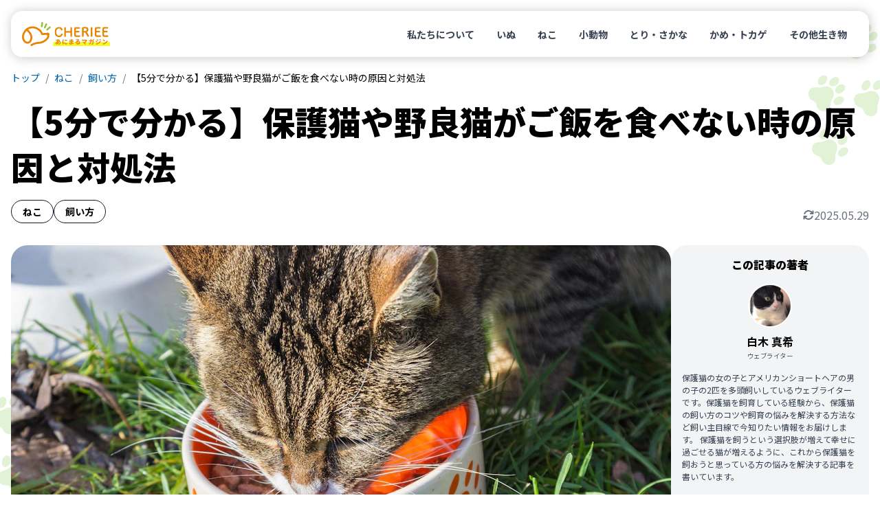

--- FILE ---
content_type: text/html
request_url: https://cheriee.jp/articles/25040/
body_size: 19532
content:
<!DOCTYPE html><html lang="ja"><head><meta charSet="utf-8"/><meta name="viewport" content="width=device-width, initial-scale=1"/><link rel="preload" href="/_next/static/media/24f6ebe2756575bd-s.p.woff2" as="font" crossorigin="" type="font/woff2"/><link rel="preload" as="image" imageSrcSet="https://img-cheriee-jp.imgix.net/wp/uploads/2021/02/18160004/cat-1136365_1920.jpg?auto=format&amp;w=480&amp;q=75&amp;h=270&amp;fit=crop 480w, https://img-cheriee-jp.imgix.net/wp/uploads/2021/02/18160004/cat-1136365_1920.jpg?auto=format&amp;w=720&amp;q=75&amp;h=405&amp;fit=crop 720w, https://img-cheriee-jp.imgix.net/wp/uploads/2021/02/18160004/cat-1136365_1920.jpg?auto=format&amp;w=960&amp;q=75&amp;h=540&amp;fit=crop 960w, https://img-cheriee-jp.imgix.net/wp/uploads/2021/02/18160004/cat-1136365_1920.jpg?auto=format&amp;w=960&amp;q=75&amp;h=540&amp;fit=crop 1200w" imageSizes="100vw" fetchPriority="high"/><link rel="preload" as="image" href="https://img-cheriee-jp.imgix.net/magazine/advertisement/saison-hoken_360x480.jpg?auto=format"/><link rel="preload" as="image" href="https://alwys.net/contents/photos/bn_donation_full_480_360.jpg"/><link rel="preload" as="image" href="https://alwys.net/contents/photos/bn_seasons_illness_480_360.jpg"/><link rel="preload" as="image" href="https://alwys.net/contents/photos/hikaku_joint_480_360.jpg"/><link rel="preload" as="image" href="https://alwys.net/contents/photos/hikaku_derma_480_360.jpg"/><link rel="stylesheet" href="/_next/static/css/d860a1e4312a672b.css" data-precedence="next"/><link rel="stylesheet" href="/_next/static/css/38871a1cb972b88a.css" data-precedence="next"/><link rel="preload" as="script" fetchPriority="low" href="/_next/static/chunks/webpack-a58e8325b75b4631.js"/><script src="/_next/static/chunks/fd9d1056-4e1a26e2d413ba3c.js" async=""></script><script src="/_next/static/chunks/23-e3b3a2e1119c3e05.js" async=""></script><script src="/_next/static/chunks/main-app-b637bd38aadb16db.js" async=""></script><script src="/_next/static/chunks/980-b9184bfcf2121654.js" async=""></script><script src="/_next/static/chunks/app/layout-6ee9fe5a6f4fcc0d.js" async=""></script><script src="/_next/static/chunks/app/articles/%5Bslug%5D/page-f1c44ea82967f989.js" async=""></script><link rel="preload" href="https://www.googletagmanager.com/gtm.js?id=GTM-KKLH4JVR" as="script"/><title>【5分で分かる】保護猫や野良猫がご飯を食べない時の原因と対処法 - CHERIEE あにまるマガジン</title><meta name="description" content="「家に来てから全然ご飯を食べてくれない&amp;#8230;&amp;#8230;」保護猫や野良猫出身の猫を飼い始めてからご飯を食べてくれなくて悩んでいる飼い主さんは多いのではないでしょうか。"/><link rel="canonical" href="https://cheriee.jp/articles/25040/"/><meta property="og:title" content="【5分で分かる】保護猫や野良猫がご飯を食べない時の原因と対処法 - CHERIEE あにまるマガジン"/><meta property="og:description" content="「家に来てから全然ご飯を食べてくれない&amp;#8230;&amp;#8230;」保護猫や野良猫出身の猫を飼い始めてからご飯を食べてくれなくて悩んでいる飼い主さんは多いのではないでしょうか。"/><meta property="og:image" content="https://img-cheriee-jp.imgix.net/wp/uploads/2021/02/18160004/cat-1136365_1920.jpg"/><meta property="og:image:width" content="1200"/><meta property="og:image:height" content="630"/><meta property="og:image:alt" content="【5分で分かる】保護猫や野良猫がご飯を食べない時の原因と対処法の画像"/><meta name="twitter:card" content="summary_large_image"/><meta name="twitter:site" content="@cheriee_jp"/><meta name="twitter:creator" content="@cheriee_jp"/><meta name="twitter:title" content="CHERIEE あにまるマガジン"/><meta name="twitter:description" content="CHERIEE（シェリー）は『どうぶつの幸せを考える』ウェブメディアです。私たち人間と共に暮らすペットをはじめ、野生動物、そして家畜と言われる生き物まで、すべての”どうぶつの幸せ”をあなたと一緒に考えていきます。"/><meta name="twitter:image" content="https://img-cheriee-jp.imgix.net/magazine/og.png"/><meta name="twitter:image:alt" content="CHERIEE あにまるマガジン"/><link rel="icon" href="/icon.ico?28c8c3651d6575c2" type="image/x-icon" sizes="24x24"/><meta name="next-size-adjust"/><script src="/_next/static/chunks/polyfills-78c92fac7aa8fdd8.js" noModule=""></script></head><body class="__variable_7afcbf font-noto"><header class="sticky top-0 z-[1000] p-8 transition duration-300 ease-in-out sm:p-16" style="top:0"><nav class="w-full rounded-2xl bg-white px-16 py-12 md:py-16" style="box-shadow:rgba(0, 0, 0, 0.2) 1px 1px 15px 1px"><div class="flex flex-row items-center justify-between"><a href="/"><img alt="CHERIEE あにまるマガジン" loading="lazy" width="128" height="35" decoding="async" data-nimg="1" class="max-w-112 md:max-w-128" style="color:transparent" src="/images/logo.svg"/></a><ul class="hidden list-none md:flex md:flex-row md:gap-4"><li><a class="rounded-full px-16 py-8 text-sm font-bold text-gray-700 hover:bg-sushi-100 hover:text-black" href="/about/">私たちについて</a></li><li><a class="rounded-full px-16 py-8 text-sm font-bold text-gray-700 hover:bg-sushi-100 hover:text-black" href="/animals/dogs/page/1/">いぬ</a></li><li><a class="rounded-full px-16 py-8 text-sm font-bold text-gray-700 hover:bg-sushi-100 hover:text-black" href="/animals/cats/page/1/">ねこ</a></li><li><a class="rounded-full px-16 py-8 text-sm font-bold text-gray-700 hover:bg-sushi-100 hover:text-black" href="/animals/smalls/page/1/">小動物</a></li><li><a class="rounded-full px-16 py-8 text-sm font-bold text-gray-700 hover:bg-sushi-100 hover:text-black" href="/animals/birds/page/1/">とり・さかな</a></li><li><a class="rounded-full px-16 py-8 text-sm font-bold text-gray-700 hover:bg-sushi-100 hover:text-black" href="/animals/reptiles/page/1/">かめ・トカゲ</a></li><li><a class="rounded-full px-16 py-8 text-sm font-bold text-gray-700 hover:bg-sushi-100 hover:text-black" href="/animals/others/page/1/">その他生き物</a></li></ul></div></nav></header><script type="application/ld+json">[{"@context":"https://schema.org","@type":"Article","mainEntityOfPage":{"@type":"WebPage","@id":"https://cheriee.jp"},"headline":"【5分で分かる】保護猫や野良猫がご飯を食べない時の原因と対処法","description":"「家に来てから全然ご飯を食べてくれない&#8230;&#8230;」保護猫や野良猫出身の猫を飼い始めてからご飯を食べてくれなくて悩んでいる飼い主さんは多いのではないでしょうか。","image":["https://img-cheriee-jp.imgix.net/wp/uploads/2021/02/18160004/cat-1136365_1920.jpg?auto=format&w=960"],"datePublished":"2021-04-10T16:00:16.000Z","dateCreated":"2021-04-10T16:00:16.000Z","author":[{"@type":"Person","name":"白木 真希","url":"https://cheriee.jp/authors/28/page/1"}],"publisher":{"@type":"Organization","name":"CHERIEE あにまるマガジン","logo":{"@type":"ImageObject","url":"https://img-cheriee-jp.imgix.net/magazine/og.png"}}},{"@context":"https://schema.org","@type":"BreadcrumbList","name":"パンくずリスト","itemListElement":[{"@type":"ListItem","position":1,"name":"CHERIEE あにまるマガジン","item":"https://cheriee.jp"},{"@type":"ListItem","position":2,"name":"ねこ","item":"https://cheriee.jp/animals/cats/page/1"},{"@type":"ListItem","position":3,"name":"飼い方","item":"https://cheriee.jp/categories/how-to/page/1"},{"@type":"ListItem","position":4,"name":"【5分で分かる】保護猫や野良猫がご飯を食べない時の原因と対処法","item":"https://cheriee.jp/articles/25040"}]}]</script><nav class="breadcrumbs wrapper"><ul class="flex list-none flex-row items-center overflow-y-hidden overflow-x-scroll py-4 text-xs sm:text-sm"><li><a class="link whitespace-nowrap" href="/">トップ</a></li><li><a class="link whitespace-nowrap" href="/animals/cats/page/1/">ねこ</a></li><li><a class="link whitespace-nowrap" href="/animals/cats/categories/how-to/page/1/">飼い方</a></li><li><span class="whitespace-nowrap">【5分で分かる】保護猫や野良猫がご飯を食べない時の原因と対処法</span></li></ul></nav><main><div class="wrapper"><div class="my-16 md:mb-32" data-animal-id="3620" data-library-id="3625"><h1 class="mb-16 text-2xl font-black leading-snug sm:text-3xl sm:leading-snug md:text-5xl md:leading-snug">【5分で分かる】保護猫や野良猫がご飯を食べない時の原因と対処法</h1><div class="flex flex-row items-end justify-between gap-4 md:gap-16"><div class="flex flex-row flex-wrap gap-x-8 gap-y-4"><a class="whitespace-nowrap rounded-full border border-gray-900 px-12 py-4 text-xs font-bold md:px-16 md:py-6 md:text-sm" href="/animals/cats/page/1/">ねこ</a><a class="whitespace-nowrap rounded-full border border-gray-900 px-12 py-4 text-xs font-bold md:px-16 md:py-6 md:text-sm" href="/categories/how-to/page/1/">飼い方</a></div><div class="flex grow flex-row flex-nowrap items-center justify-end gap-x-4 text-xs text-gray-500 md:gap-x-8 md:text-base"><div class="inline-block h-16 w-16"><svg xmlns="http://www.w3.org/2000/svg" viewBox="0 0 512 512"><path fill="currentColor" d="M105.1 202.6c7.7-21.8 20.2-42.3 37.8-59.8c62.5-62.5 163.8-62.5 226.3 0L386.3 160 352 160c-17.7 0-32 14.3-32 32s14.3 32 32 32l111.5 0c0 0 0 0 0 0l.4 0c17.7 0 32-14.3 32-32l0-112c0-17.7-14.3-32-32-32s-32 14.3-32 32l0 35.2L414.4 97.6c-87.5-87.5-229.3-87.5-316.8 0C73.2 122 55.6 150.7 44.8 181.4c-5.9 16.7 2.9 34.9 19.5 40.8s34.9-2.9 40.8-19.5zM39 289.3c-5 1.5-9.8 4.2-13.7 8.2c-4 4-6.7 8.8-8.1 14c-.3 1.2-.6 2.5-.8 3.8c-.3 1.7-.4 3.4-.4 5.1L16 432c0 17.7 14.3 32 32 32s32-14.3 32-32l0-35.1 17.6 17.5c0 0 0 0 0 0c87.5 87.4 229.3 87.4 316.7 0c24.4-24.4 42.1-53.1 52.9-83.8c5.9-16.7-2.9-34.9-19.5-40.8s-34.9 2.9-40.8 19.5c-7.7 21.8-20.2 42.3-37.8 59.8c-62.5 62.5-163.8 62.5-226.3 0l-.1-.1L125.6 352l34.4 0c17.7 0 32-14.3 32-32s-14.3-32-32-32L48.4 288c-1.6 0-3.2 .1-4.8 .3s-3.1 .5-4.6 1z"></path></svg></div><span>2025.05.29</span></div></div></div><div class="flex flex-col gap-16 md:flex-row md:gap-24 lg:gap-32"><div class="mx-auto w-full grow"><div class="relative aspect-video max-w-960 overflow-hidden rounded-none md:rounded-3xl -mx-16 md:mx-0"><img alt="【5分で分かる】保護猫や野良猫がご飯を食べない時の原因と対処法" fetchPriority="high" width="960" height="540" decoding="async" data-nimg="1" class="object-cover" style="color:transparent;background-size:cover;background-position:50% 50%;background-repeat:no-repeat;background-image:url(&quot;data:image/svg+xml;charset=utf-8,%3Csvg xmlns=&#x27;http://www.w3.org/2000/svg&#x27; viewBox=&#x27;0 0 960 540&#x27;%3E%3Cfilter id=&#x27;b&#x27; color-interpolation-filters=&#x27;sRGB&#x27;%3E%3CfeGaussianBlur stdDeviation=&#x27;20&#x27;/%3E%3CfeColorMatrix values=&#x27;1 0 0 0 0 0 1 0 0 0 0 0 1 0 0 0 0 0 100 -1&#x27; result=&#x27;s&#x27;/%3E%3CfeFlood x=&#x27;0&#x27; y=&#x27;0&#x27; width=&#x27;100%25&#x27; height=&#x27;100%25&#x27;/%3E%3CfeComposite operator=&#x27;out&#x27; in=&#x27;s&#x27;/%3E%3CfeComposite in2=&#x27;SourceGraphic&#x27;/%3E%3CfeGaussianBlur stdDeviation=&#x27;20&#x27;/%3E%3C/filter%3E%3Cimage width=&#x27;100%25&#x27; height=&#x27;100%25&#x27; x=&#x27;0&#x27; y=&#x27;0&#x27; preserveAspectRatio=&#x27;none&#x27; style=&#x27;filter: url(%23b);&#x27; href=&#x27;https://img-cheriee-jp.imgix.net/wp/uploads/2021/02/18160004/cat-1136365_1920.jpg?auto=format&amp;w=240&amp;h=135&amp;fit=crop&#x27;/%3E%3C/svg%3E&quot;)" sizes="100vw" srcSet="https://img-cheriee-jp.imgix.net/wp/uploads/2021/02/18160004/cat-1136365_1920.jpg?auto=format&amp;w=480&amp;q=75&amp;h=270&amp;fit=crop 480w, https://img-cheriee-jp.imgix.net/wp/uploads/2021/02/18160004/cat-1136365_1920.jpg?auto=format&amp;w=720&amp;q=75&amp;h=405&amp;fit=crop 720w, https://img-cheriee-jp.imgix.net/wp/uploads/2021/02/18160004/cat-1136365_1920.jpg?auto=format&amp;w=960&amp;q=75&amp;h=540&amp;fit=crop 960w, https://img-cheriee-jp.imgix.net/wp/uploads/2021/02/18160004/cat-1136365_1920.jpg?auto=format&amp;w=960&amp;q=75&amp;h=540&amp;fit=crop 1200w" src="https://img-cheriee-jp.imgix.net/wp/uploads/2021/02/18160004/cat-1136365_1920.jpg?auto=format&amp;w=960&amp;q=75&amp;h=540&amp;fit=crop"/></div><div class="mx-auto my-16 flex max-w-832 flex-col gap-32 md:mb-48 md:mt-32"><article><div class="article"><p>「家に来てから全然ご飯を食べてくれない……」保護猫や野良猫出身の猫を飼い始めてからご飯を食べてくれなくて悩んでいる飼い主さんは多いのではないでしょうか。</p><p>猫は環境の変化が苦手なので、警戒をしてなかなかご飯を食べないことも少なくありません。筆者が猫（野良猫出身）を飼い始めた時もご飯を食べてくれるまで<strong>2〜3日かかりました。</strong></p><p>今回は、筆者の実体験に基づき「保護猫や野良猫出身の猫がご飯を食べない理由やご飯を食べさせるためのポイント」をわかりやすくご紹介します。</p></div><section class="rounded-3xl bg-gray-100 px-16 pb-24 pt-16 mt-32 md:hidden"><h2 class="mb-16 text-center text-base font-black">この記事の目次</h2><ul class="toc text-base leading-tight md:text-sm"><li class=""><a href="#toc-1">保護猫がご飯を食べない2つの原因</a></li><li class=""><a href="#toc-2">保護猫にご飯を食べさせるためのポイント</a></li><li class=""><a href="#toc-3">保護猫がご飯を食べ始めたら</a></li><li class=""><a href="#toc-4">まとめ</a></li></ul></section><div class="mt-32 grid grid-cols-2 gap-16 md:hidden"><a href="https://pet.saison-hoken.co.jp/?utm_source=cheriee&amp;utm_medium=banner&amp;utm_campaign=allpage" target="_blank"><figure><img src="https://img-cheriee-jp.imgix.net/magazine/advertisement/saison-hoken_360x480.jpg?auto=format" width="480" height="360" alt="セゾン保険サービス" class="mx-auto"/><figcaption class="inline rounded bg-gray-300 px-4 py-2 text-2xs text-white md:text-xs">提携サイト</figcaption></figure></a><a href="https://alwys.net/contents/ard.php?id=UP018830&amp;adwares=up920055" target="_blank" rel="nofollow"><figure><img src="https://alwys.net/contents/photos/bn_donation_full_480_360.jpg" width="288" height="216" alt="ペット医薬品の個人輸入代行「うさパラ」" class="mx-auto"/><figcaption class="inline rounded bg-gray-300 px-4 py-2 text-2xs text-white md:text-xs">広告</figcaption></figure></a></div><div class="article"><html><head></head><body>


<h2 id="toc-1">保護猫がご飯を食べない2つの原因</h2>
<p><img loading="lazy" decoding="async" width="960" height="540" src="https://img-cheriee-jp.imgix.net/wp/uploads/2021/02/18161852/cat-2170495_1920.jpg?auto=format&amp;w=720" class="alignnone size-large wp-image-25074 rounded-3xl" alt="猫,元野良猫,元保護猫,ご飯,水,食べない,理由,原因,ストレス,警戒" srcset="https://img-cheriee-jp.imgix.net/wp/uploads/2021/02/18161852/cat-2170495_1920.jpg?auto=format&amp;w=480 480w,https://img-cheriee-jp.imgix.net/wp/uploads/2021/02/18161852/cat-2170495_1920.jpg?auto=format&amp;w=720 720w,https://img-cheriee-jp.imgix.net/wp/uploads/2021/02/18161852/cat-2170495_1920.jpg?auto=format&amp;w=960 960w,https://img-cheriee-jp.imgix.net/wp/uploads/2021/02/18161852/cat-2170495_1920.jpg?auto=format&amp;w=960 1200w" sizes="(max-width:768px) 100vw, 720px"><br>
保護猫や野良猫出身の猫がご飯を食べてくれない場合は、以下の2つの原因が考えられます。</p>
<h3>1.環境が変わったことによるストレスや警戒</h3>
<p>猫は環境の変化が苦手な動物です。そのため、ただでさえ環境の変化が多かった保護猫や野良猫出身の猫は突然知らない場所に連れて来られて<strong>不安と緊張でいっぱい</strong>になっています。</p>
<p>猫が警戒している状態では、安心してご飯を食べたり水を飲んだりすることもできません。</p>
<h3>2.食の好みが合っていない</h3>
<p>野良猫時代、もしくは前の飼い主時代に、<strong>猫缶や人間の食べ物ばかり食べていた</strong>ことが原因の場合もあります。</p>
<p>猫缶ばかり食べていた猫はドライフードを嫌がって食べないことがあります。また、猫は濃い味のものが好きなため、濃い味に慣れてしまうと、薄味のご飯を食べなくなってしまうこともあります。</p>
<h2 id="toc-2">保護猫にご飯を食べさせるためのポイント</h2>
<p><img loading="lazy" decoding="async" width="960" height="540" src="https://img-cheriee-jp.imgix.net/wp/uploads/2021/02/18162508/2-bro-s-media-HIWmYLqVA9w-unsplash.jpg?auto=format&amp;w=720" class="alignnone size-large wp-image-25075 rounded-3xl" alt="猫,元野良猫,元保護猫,ご飯,水,食べない,理由,原因,ストレス,警戒" srcset="https://img-cheriee-jp.imgix.net/wp/uploads/2021/02/18162508/2-bro-s-media-HIWmYLqVA9w-unsplash.jpg?auto=format&amp;w=480 480w,https://img-cheriee-jp.imgix.net/wp/uploads/2021/02/18162508/2-bro-s-media-HIWmYLqVA9w-unsplash.jpg?auto=format&amp;w=720 720w,https://img-cheriee-jp.imgix.net/wp/uploads/2021/02/18162508/2-bro-s-media-HIWmYLqVA9w-unsplash.jpg?auto=format&amp;w=960 960w,https://img-cheriee-jp.imgix.net/wp/uploads/2021/02/18162508/2-bro-s-media-HIWmYLqVA9w-unsplash.jpg?auto=format&amp;w=960 1200w" sizes="(max-width:768px) 100vw, 720px"><br>
ご飯をあげても食べてくれない場合に、飼い主さんができる工夫をご紹介します。</p>
<h3>ご飯をあげたらそっとしておく</h3>
<p>ご飯をあげたら猫が食べてくれるかどうか気になってしまいますが、ご飯を置いた後は猫をそっとしておきます。<strong>最低限のお世話以外は極力関わらない</strong>ようにしましょう。</p>
<p>数日間は猫がご飯を食べなくても、静かに様子を見てあげてください。しかし、3〜4日経ってもご飯を食べない場合は、一度動物病院に連れていくことを検討しましょう。</p>
<h3>猫が警戒するようなことはしない</h3>
<p>飼い猫が元野良猫だった場合、警戒心が特に強いでしょう。猫は警戒しているとなかなかご飯を食べてくれません。</p>
<p>また、とても音に敏感なので、数日間は<strong>そわそわと動いたり、掃除機などの大きい音を立てない</strong>ようにしましょう。</p>
<p>また、猫をケージに入れている場合は、<strong>ケージに毛布やタオル</strong>をかけてあげましょう。余計なものが猫の視界に入らなくなり、警戒している猫でも安心しやすくなります。</p>
<h3>ドライフードはバラエティパックがおすすめ</h3>
<p>猫にも魚や肉など好みがあるため、フードが気に入らず食べない場合があります。ドライフードを購入する場合は、<strong>色々な味が試せる200〜300gほどのバラエティパック</strong>を選ぶと良いでしょう。</p>
<p>筆者は、2kgの同じ味のフードを買ったものの、野良猫出身の子はあまり食べず困ってしまったことがありました。</p>
<p>筆者が飼っている野良猫出身の子が食べてくれたフードは「モンプチ ボックスタイプ バラエティパック 4つのこだわりお魚バラエティ」です。1食分の小分けで4種類の味が入っているので、どれかは食べてくれる可能性が高いでしょう。</p>
<div id="rinkerid25042" class="yyi-rinker-contents  yyi-rinker-postid-25042 yyi-rinker-img-m yyi-rinker-catid-556 yyi-rinker-catid-2031 ">
	<div class="yyi-rinker-box">
		<div class="yyi-rinker-image">
							<a href="https://www.amazon.co.jp/dp/B078CBDMCJ?tag=majimena-22&amp;linkCode=ogi&amp;th=1&amp;psc=1" rel="nofollow" class="yyi-rinker-tracking" data-click-tracking="amazon_img 25042 モンプチ ボックスタイプ バラエティパック 4つのこだわりお魚バラエティ 240gx2個セット" data-vars-click-id="amazon_img 25042 モンプチ ボックスタイプ バラエティパック 4つのこだわりお魚バラエティ 240gx2個セット"><img loading="lazy" decoding="async" src="https://m.media-amazon.com/images/I/518-bArr8JL._SL160_.jpg" width="960" height="540" class="yyi-rinker-main-img rounded-3xl" style="border: none;" srcset="https://m.media-amazon.com/images/I/518-bArr8JL._SL160_.jpg 480w,https://m.media-amazon.com/images/I/518-bArr8JL._SL160_.jpg 720w,https://m.media-amazon.com/images/I/518-bArr8JL._SL160_.jpg 960w,https://m.media-amazon.com/images/I/518-bArr8JL._SL160_.jpg 1200w" sizes="(max-width:768px) 100vw, 720px"></a>					</div>
		<div class="yyi-rinker-info">
			<div class="yyi-rinker-title">
									<a href="https://www.amazon.co.jp/dp/B078CBDMCJ?tag=majimena-22&amp;linkCode=ogi&amp;th=1&amp;psc=1" rel="nofollow" class="yyi-rinker-tracking" data-click-tracking="amazon_title 25042 モンプチ ボックスタイプ バラエティパック 4つのこだわりお魚バラエティ 240gx2個セット" data-vars-amp-click-id="amazon_title 25042 モンプチ ボックスタイプ バラエティパック 4つのこだわりお魚バラエティ 240gx2個セット">モンプチ ボックスタイプ バラエティパック 4つのこだわりお魚バラエティ 240gx2個セット</a>							</div>
			<div class="yyi-rinker-detail">
										<div class="brand">モンプチ</div>
							<div class="price-box">
							</div>
						</div>
						<ul class="yyi-rinker-links">
																                    <li class="amazonlink">
						<a href="https://www.amazon.co.jp/dp/B078CBDMCJ?tag=majimena-22&amp;linkCode=ogi&amp;th=1&amp;psc=1" rel="nofollow" class="yyi-rinker-link yyi-rinker-tracking" data-click-tracking="amazon 25042 モンプチ ボックスタイプ バラエティパック 4つのこだわりお魚バラエティ 240gx2個セット" data-vars-amp-click-id="amazon 25042 モンプチ ボックスタイプ バラエティパック 4つのこだわりお魚バラエティ 240gx2個セット">Amazon</a>					</li>
													<li class="rakutenlink">
						<a href="https://hb.afl.rakuten.co.jp/hgc/19b92815.ca77e308.19b92816.662f05ce/Rinker_o_20210218132616?pc=https%3A%2F%2Fsearch.rakuten.co.jp%2Fsearch%2Fmall%2F%25E3%2583%25A2%25E3%2583%25B3%25E3%2583%2597%25E3%2583%2581%2B%25E3%2583%259C%25E3%2583%2583%25E3%2582%25AF%25E3%2582%25B9%25E3%2582%25BF%25E3%2582%25A4%25E3%2583%2597%2B%25E3%2583%2590%25E3%2583%25A9%25E3%2582%25A8%25E3%2583%2586%25E3%2582%25A3%25E3%2583%2591%25E3%2583%2583%25E3%2582%25AF%2B4%25E3%2581%25A4%25E3%2581%25AE%25E3%2581%2593%25E3%2581%25A0%25E3%2582%258F%25E3%2582%258A%25E3%2581%258A%25E9%25AD%259A%25E3%2583%2590%25E3%2583%25A9%25E3%2582%25A8%25E3%2583%2586%25E3%2582%25A3%2B240gx2%25E5%2580%258B%25E3%2582%25BB%25E3%2583%2583%25E3%2583%2588%2F%3Ff%3D1%26grp%3Dproduct&amp;m=https%3A%2F%2Fsearch.rakuten.co.jp%2Fsearch%2Fmall%2F%25E3%2583%25A2%25E3%2583%25B3%25E3%2583%2597%25E3%2583%2581%2B%25E3%2583%259C%25E3%2583%2583%25E3%2582%25AF%25E3%2582%25B9%25E3%2582%25BF%25E3%2582%25A4%25E3%2583%2597%2B%25E3%2583%2590%25E3%2583%25A9%25E3%2582%25A8%25E3%2583%2586%25E3%2582%25A3%25E3%2583%2591%25E3%2583%2583%25E3%2582%25AF%2B4%25E3%2581%25A4%25E3%2581%25AE%25E3%2581%2593%25E3%2581%25A0%25E3%2582%258F%25E3%2582%258A%25E3%2581%258A%25E9%25AD%259A%25E3%2583%2590%25E3%2583%25A9%25E3%2582%25A8%25E3%2583%2586%25E3%2582%25A3%2B240gx2%25E5%2580%258B%25E3%2582%25BB%25E3%2583%2583%25E3%2583%2588%2F%3Ff%3D1%26grp%3Dproduct" rel="nofollow" class="yyi-rinker-link yyi-rinker-tracking" data-click-tracking="rakuten 25042 モンプチ ボックスタイプ バラエティパック 4つのこだわりお魚バラエティ 240gx2個セット" data-vars-amp-click-id="rakuten 25042 モンプチ ボックスタイプ バラエティパック 4つのこだわりお魚バラエティ 240gx2個セット">楽天市場</a>					</li>
								                											</ul>
					</div>
	</div>
</div>

<h3>ウェットフードの方が食べてくれる</h3>
<p>ドライフードをどうしても食べられない場合は、<strong>ウェットフードと混ぜ合わせて</strong>あげましょう。</p>
<p>ウェットフードとドライフードが混ざっていないと、ドライフードのみ残してしまう場合があるのでスプーンでしっかり混ぜてあげてください。</p>
<h3>ドライフードの上にトッピングをかける</h3>
<p>ドライフードを食べない時に、フードの上に<strong>にぼしや鰹節、チャオちゅーる</strong>などをトッピングすると食べてくれる場合があります。</p>
<p>もし、煮干しや鰹節をかける場合は、人間用のものは塩分が濃いため<strong>必ず猫用</strong>をあげてください。</p>
<h2 id="toc-3">保護猫がご飯を食べ始めたら</h2>
<p><img loading="lazy" decoding="async" width="960" height="540" src="https://img-cheriee-jp.imgix.net/wp/uploads/2021/02/18162710/cats-4372525_1920.jpg?auto=format&amp;w=720" class="alignnone size-large wp-image-25076 rounded-3xl" alt="猫,元野良猫,元保護猫,ご飯,水,食べない,理由,原因,ストレス,警戒," srcset="https://img-cheriee-jp.imgix.net/wp/uploads/2021/02/18162710/cats-4372525_1920.jpg?auto=format&amp;w=480 480w,https://img-cheriee-jp.imgix.net/wp/uploads/2021/02/18162710/cats-4372525_1920.jpg?auto=format&amp;w=720 720w,https://img-cheriee-jp.imgix.net/wp/uploads/2021/02/18162710/cats-4372525_1920.jpg?auto=format&amp;w=960 960w,https://img-cheriee-jp.imgix.net/wp/uploads/2021/02/18162710/cats-4372525_1920.jpg?auto=format&amp;w=960 1200w" sizes="(max-width:768px) 100vw, 720px"><br>
猫が少しでもご飯を食べ始めたら、徐々に食べる量が増えていくので安心してください。</p>
<p>ここでは保護猫や野良猫出身の猫がご飯を食べ始めた後の注意点やポイントをご紹介します。</p>
<h3>最初は飼っている猫が好きなご飯をあげる</h3>
<p>好き嫌いが多い猫も少なくありません。</p>
<p>保護猫や野良猫出身の猫が偏食気味で気になる飼い主さんも、猫が家に慣れるまで最初の1ヶ月ほどは<strong>食べることを優先</strong>してご飯をあげてください。</p>
<p>好き嫌いが激しい場合、お腹が減っても食べないこともあり、驚くほどにすぐに痩せてしまう可能性もあります。筆者が飼っている野良猫出身の子は、好き嫌いがあってドライフード単体では食べてくれず、痩せてしまった経験があります。</p>
<p>そのため、保護猫や野良猫出身の猫の場合は、その子が家に慣れるまでは、しっかりご飯を食べられるように甘やかしてあげてください。</p>
<h3>偏食気味でも気にしない</h3>
<p>たとえ最初は偏食気味でも、その好みは徐々に変わっていきます。</p>
<p>筆者が飼っている野良猫出身の子の場合は少しずつウェットフードやトッピングを減らしたりすることで、今ではドライフード一筋に変わりました。</p>
<p>トッピングなしのドライフードに切り替わるまで2〜3ヶ月かかりましたが、猫もわがままを言わず、だんだんと変化していくので安心してください。</p>
<h2 id="toc-4">まとめ</h2>
<p><img loading="lazy" decoding="async" width="960" height="540" src="https://img-cheriee-jp.imgix.net/wp/uploads/2021/02/18162802/stavrialena-gontzou-bMJ1nyVXc4I-unsplash.jpg?auto=format&amp;w=720" class="alignnone size-large wp-image-25077 rounded-3xl" alt="猫,元野良猫,元保護猫,ご飯,水,食べない,理由,原因,ストレス,警戒" srcset="https://img-cheriee-jp.imgix.net/wp/uploads/2021/02/18162802/stavrialena-gontzou-bMJ1nyVXc4I-unsplash.jpg?auto=format&amp;w=480 480w,https://img-cheriee-jp.imgix.net/wp/uploads/2021/02/18162802/stavrialena-gontzou-bMJ1nyVXc4I-unsplash.jpg?auto=format&amp;w=720 720w,https://img-cheriee-jp.imgix.net/wp/uploads/2021/02/18162802/stavrialena-gontzou-bMJ1nyVXc4I-unsplash.jpg?auto=format&amp;w=960 960w,https://img-cheriee-jp.imgix.net/wp/uploads/2021/02/18162802/stavrialena-gontzou-bMJ1nyVXc4I-unsplash.jpg?auto=format&amp;w=960 1200w" sizes="(max-width:768px) 100vw, 720px"><br>
今回は、保護猫（または元野良猫）がご飯を食べない時の対処法を中心にご紹介しました。</p>
<p>最初はなかなかご飯を食べず心配だとは思いますが、保護した猫がご飯を食べられるようになるまで優しく見守ってあげてください。敵意を見せなければ、時間がかかってもいつかは警戒を解いてくれます。</p>
<p>まずは、ウェットフードなど猫が好むエサをあげて、ゆっくり時間をかけて環境に慣らしていきましょう。</p>
</div></article><div class="hidden grid-cols-2 gap-16 md:grid"><a href="https://alwys.net/contents/ard.php?id=UP018830&amp;adwares=up920055" target="_blank" rel="nofollow"><figure><img src="https://alwys.net/contents/photos/bn_donation_full_480_360.jpg" width="288" height="216" alt="ペット医薬品の個人輸入代行「うさパラ」" class="mx-auto"/><figcaption class="inline rounded bg-gray-300 px-4 py-2 text-2xs text-white md:text-xs">広告</figcaption></figure></a><a href="https://alwys.net/contents/ard.php?id=UP018830&amp;adwares=up920051" target="_blank" rel="nofollow"><figure><img src="https://alwys.net/contents/photos/bn_seasons_illness_480_360.jpg" width="288" height="216" alt="《季節の悩み》ペットのトラブル対策" class="mx-auto"/><figcaption class="inline rounded bg-gray-300 px-4 py-2 text-2xs text-white md:text-xs">広告</figcaption></figure></a></div><div class="grid grid-cols-2 gap-16 md:hidden"><a href="https://alwys.net/contents/ard.php?id=UP018830&amp;adwares=up920057" target="_blank" rel="nofollow"><figure><img src="https://alwys.net/contents/photos/hikaku_joint_480_360.jpg" width="288" height="216" alt="《かんたん比較》骨・関節ケアサプリメント" class="mx-auto"/><figcaption class="inline rounded bg-gray-300 px-4 py-2 text-2xs text-white md:text-xs">広告</figcaption></figure></a><a href="https://alwys.net/contents/ard.php?id=UP018830&amp;adwares=up920056" target="_blank" rel="nofollow"><figure><img src="https://alwys.net/contents/photos/hikaku_derma_480_360.jpg" width="288" height="216" alt="《かんたん比較》スキンケアアイテム" class="mx-auto"/><figcaption class="inline rounded bg-gray-300 px-4 py-2 text-2xs text-white md:text-xs">広告</figcaption></figure></a></div><section><h3 class="mb-16 text-xl md:text-2xl font-black md:mb-24">関連記事</h3><ul class="flex flex-col gap-y-4 overflow-hidden md:gap-0 md:gap-y-8"><li class="overflow-hidden"><a class="link block overflow-hidden text-ellipsis whitespace-nowrap md:inline" href="https://cheriee.jp/articles/22843/">【野良猫保護マニュアル】大人の野良猫を飼う前に知っておきたいこと</a></li><li class="overflow-hidden"><a class="link block overflow-hidden text-ellipsis whitespace-nowrap md:inline" href="https://cheriee.jp/articles/23162/">保護猫が家に慣れるまでの期間は？懐いてもらう3つの方法をご紹介！</a></li><li class="overflow-hidden"><a class="link block overflow-hidden text-ellipsis whitespace-nowrap md:inline" href="https://cheriee.jp/articles/4363/">【猫用食器の選び方】猫がご飯を食べない？食器が原因かも！</a></li><li class="overflow-hidden"><a class="link block overflow-hidden text-ellipsis whitespace-nowrap md:inline" href="https://cheriee.jp/articles/22817/">冬こそ猫の脱水に注意！その理由と猫に水を飲んでもらう方法とは？</a></li><li class="overflow-hidden"><a class="link block overflow-hidden text-ellipsis whitespace-nowrap md:inline" href="https://cheriee.jp/articles/15943/">【検証】CIAO（チャオ）ちゅ〜ると類似品の塩分濃度を比較してみた</a></li></ul></section></div></div><aside class="mb-32 w-full md:mb-48 md:w-208 md:min-w-208 md:max-w-208 lg:w-288 lg:min-w-288 lg:max-w-288"><section class="mb-32" data-writer-id="28"><div class="flex h-full flex-col items-center justify-between rounded-2xl bg-gray-100 p-16 md:rounded-3xl"><div class="flex flex-col items-center justify-center overflow-hidden"><h3 class="mb-16 text-center text-base font-black">この記事の著者</h3><img alt="白木 真希" loading="lazy" width="96" height="96" decoding="async" data-nimg="1" class="h-64 w-64 min-w-64 rounded-full border-2 border-white bg-gray-200" style="color:transparent" src="https://secure.gravatar.com/avatar/2385728830e9ebf75b9ee9654587adbffd614857a4716ceb721ad4c79f1f2a6d?s=96&amp;d=mm&amp;r=g"/><div class="mt-8 text-ellipsis font-bold">白木 真希</div><div class="mt-2 text-2xs tracking-tighter text-gray-600">ウェブライター</div><div class="mt-16 text-xs leading-normal text-gray-700">保護猫の女の子とアメリカンショートヘアの男の子の2匹を多頭飼いしているウェブライターです。保護猫を飼育している経験から、保護猫の飼い方のコツや飼育の悩みを解決する方法など飼い主目線で今知りたい情報をお届けします。
保護猫を飼うという選択肢が増えて幸せに過ごせる猫が増えるように、これから保護猫を飼おうと思っている方の悩みを解決する記事を書いています。</div></div><a class="link mb-8 mt-24 text-sm" href="/authors/28/page/1/">他の記事を見る</a></div></section><div class="sticky top-32 z-10 flex flex-col gap-32"><section class="rounded-3xl bg-gray-100 px-16 pb-24 pt-16 hidden md:block"><h2 class="mb-16 text-center text-base font-black">この記事の目次</h2><ul class="toc text-base leading-tight md:text-sm"><li class=""><a href="#toc-1">保護猫がご飯を食べない2つの原因</a></li><li class=""><a href="#toc-2">保護猫にご飯を食べさせるためのポイント</a></li><li class=""><a href="#toc-3">保護猫がご飯を食べ始めたら</a></li><li class=""><a href="#toc-4">まとめ</a></li></ul></section><a href="https://pet.saison-hoken.co.jp/?utm_source=cheriee&amp;utm_medium=banner&amp;utm_campaign=allpage" class="hidden md:block" target="_blank"><figure><img src="https://img-cheriee-jp.imgix.net/magazine/advertisement/saison-hoken_360x480.jpg?auto=format" width="480" height="360" alt="セゾン保険サービス" class="mx-auto"/><figcaption class="inline rounded bg-gray-300 px-4 py-2 text-2xs text-white md:text-xs">提携サイト</figcaption></figure></a><section><h3 class="mb-16 text-xl font-black">あなたへのオススメ</h3><a class="rounded-lg md:hover:underline" href="/articles/5582/"><div class="flex flex-row items-center gap-8"><div class="grow text-sm font-bold tracking-tight">猫は水以外も飲める？猫に与えてもいい安全な飲み物5選</div><div class="relative aspect-square w-64 min-w-64 max-w-64 overflow-hidden"><img alt="おすすめ記事1" loading="lazy" width="128" height="128" decoding="async" data-nimg="1" class="relative h-64 w-64 rounded-lg object-cover" style="color:transparent" src="https://img-cheriee-jp.imgix.net/wp/uploads/2020/10/28125954/pexels-helen1-16440313.jpg?auto=format&amp;w=240&amp;h=135&amp;fit=crop"/></div></div></a><hr class="my-8"/><a class="rounded-lg md:hover:underline" href="/articles/1788/"><div class="flex flex-row items-center gap-8"><div class="grow text-sm font-bold tracking-tight">猫と暮らしてみたい人必見！猫との生活を体験できる猫付きマンションとは？</div><div class="relative aspect-square w-64 min-w-64 max-w-64 overflow-hidden"><img alt="おすすめ記事2" loading="lazy" width="128" height="128" decoding="async" data-nimg="1" class="relative h-64 w-64 rounded-lg object-cover" style="color:transparent" src="https://img-cheriee-jp.imgix.net/wp/uploads/2017/07/26124334/%E9%83%A8%E5%B1%8B.jpeg?auto=format&amp;w=240&amp;h=135&amp;fit=crop"/></div></div></a><hr class="my-8"/><a class="rounded-lg md:hover:underline" href="/articles/3113/"><div class="flex flex-row items-center gap-8"><div class="grow text-sm font-bold tracking-tight">【2025年最新版】長生きな猫の種類は？猫の年齢早見表も</div><div class="relative aspect-square w-64 min-w-64 max-w-64 overflow-hidden"><img alt="おすすめ記事3" loading="lazy" width="128" height="128" decoding="async" data-nimg="1" class="relative h-64 w-64 rounded-lg object-cover" style="color:transparent" src="https://img-cheriee-jp.imgix.net/wp/uploads/2024/03/14150818/pexels-freestockpro-9822643.jpg?auto=format&amp;w=240&amp;h=135&amp;fit=crop"/></div></div></a><hr class="my-8"/><a class="rounded-lg md:hover:underline" href="/articles/50922/"><div class="flex flex-row items-center gap-8"><div class="grow text-sm font-bold tracking-tight">子猫育ては社会化期が性格形成のポイント！フレンドリーな猫に育てよう</div><div class="relative aspect-square w-64 min-w-64 max-w-64 overflow-hidden"><img alt="おすすめ記事4" loading="lazy" width="128" height="128" decoding="async" data-nimg="1" class="relative h-64 w-64 rounded-lg object-cover" style="color:transparent" src="https://img-cheriee-jp.imgix.net/wp/uploads/2025/09/01125109/pexels-d-ng-nhan-324384-1120049.jpg?auto=format&amp;w=240&amp;h=135&amp;fit=crop"/></div></div></a></section></div></aside></div></div><div class="bg-paw bg-sushi-100 py-32 md:py-48"><section class="wrapper"><h2 class="mb-16 text-xl font-black md:mb-32 md:text-3xl">こちらの記事も読まれています</h2><div class="grid grid-flow-row auto-rows-auto grid-cols-2 gap-16 md:grid-cols-4 lg:gap-32"><a href="/articles/2462/"><div class="flex h-full cursor-pointer flex-col rounded duration-700 hover:text-green-700 md:rounded-3xl md:bg-white md:shadow md:hover:shadow-xl"><div class="relative aspect-video overflow-hidden rounded-lg md:rounded-3xl"><img alt="共働き家庭にオススメなのは、猫１匹より多頭飼い？その理由とは。のアイキャッチ画像" loading="lazy" width="480" height="270" decoding="async" data-nimg="1" class="object-cover" style="color:transparent" src="https://img-cheriee-jp.imgix.net/wp/uploads/2017/08/22111021/erik-jan-leusink-248973.jpg?auto=format&amp;w=480&amp;h=270&amp;fit=crop"/></div><div class="grow pt-8 md:p-16"><div class="text-sm font-bold tracking-tight md:text-base md:leading-tight">共働き家庭にオススメなのは、猫１匹より多頭飼い？その理由とは。</div></div><div class="hidden md:block md:px-16 md:pb-16"><div class="flex flex-row items-center gap-x-6"><img alt="和田 千智" loading="lazy" width="96" height="96" decoding="async" data-nimg="1" class="h-32 w-32 min-w-32 rounded-full bg-gray-200" style="color:transparent" src="https://secure.gravatar.com/avatar/75ecf36455b1d53aff9a6c4578d314ced61149ff94e830684cdd962c9cc38dc6?s=96&amp;d=mm&amp;r=g"/><div class="overflow-hidden text-gray-900"><div class="text-ellipsis text-xs md:text-sm">和田 千智</div><div class="text-ellipsis text-2xs tracking-tighter text-gray-500">CHERIEE編集部</div></div></div></div></div></a><a href="/articles/3634/"><div class="flex h-full cursor-pointer flex-col rounded duration-700 hover:text-green-700 md:rounded-3xl md:bg-white md:shadow md:hover:shadow-xl"><div class="relative aspect-video overflow-hidden rounded-lg md:rounded-3xl"><img alt="袋のままはNG！キャットフードの保存方法、場所とは。のアイキャッチ画像" loading="lazy" width="480" height="270" decoding="async" data-nimg="1" class="object-cover" style="color:transparent" src="https://img-cheriee-jp.imgix.net/wp/uploads/2017/10/06145644/elizabeth-lies-6698.jpg?auto=format&amp;w=480&amp;h=270&amp;fit=crop"/></div><div class="grow pt-8 md:p-16"><div class="text-sm font-bold tracking-tight md:text-base md:leading-tight">袋のままはNG！キャットフードの保存方法、場所とは。</div></div><div class="hidden md:block md:px-16 md:pb-16"><div class="flex flex-row items-center gap-x-6"><img alt="和田 千智" loading="lazy" width="96" height="96" decoding="async" data-nimg="1" class="h-32 w-32 min-w-32 rounded-full bg-gray-200" style="color:transparent" src="https://secure.gravatar.com/avatar/75ecf36455b1d53aff9a6c4578d314ced61149ff94e830684cdd962c9cc38dc6?s=96&amp;d=mm&amp;r=g"/><div class="overflow-hidden text-gray-900"><div class="text-ellipsis text-xs md:text-sm">和田 千智</div><div class="text-ellipsis text-2xs tracking-tighter text-gray-500">CHERIEE編集部</div></div></div></div></div></a><a href="/articles/5414/"><div class="flex h-full cursor-pointer flex-col rounded duration-700 hover:text-green-700 md:rounded-3xl md:bg-white md:shadow md:hover:shadow-xl"><div class="relative aspect-video overflow-hidden rounded-lg md:rounded-3xl"><img alt="【ペット可でも注意】賃貸マンションで猫を飼うなら、フローリング対策を。のアイキャッチ画像" loading="lazy" width="480" height="270" decoding="async" data-nimg="1" class="object-cover" style="color:transparent" src="https://img-cheriee-jp.imgix.net/wp/uploads/2018/01/04162649/%E3%83%95%E3%83%AD%E3%83%BC%E3%83%AA%E3%83%B3%E3%82%AF%E3%82%99%E3%81%AE%E3%81%84%E3%81%84%E5%AE%B6.jpg?auto=format&amp;w=480&amp;h=270&amp;fit=crop"/></div><div class="grow pt-8 md:p-16"><div class="text-sm font-bold tracking-tight md:text-base md:leading-tight">【ペット可でも注意】賃貸マンションで猫を飼うなら、フローリング対策を。</div></div><div class="hidden md:block md:px-16 md:pb-16"><div class="flex flex-row items-center gap-x-6"><img alt="和田 千智" loading="lazy" width="96" height="96" decoding="async" data-nimg="1" class="h-32 w-32 min-w-32 rounded-full bg-gray-200" style="color:transparent" src="https://secure.gravatar.com/avatar/75ecf36455b1d53aff9a6c4578d314ced61149ff94e830684cdd962c9cc38dc6?s=96&amp;d=mm&amp;r=g"/><div class="overflow-hidden text-gray-900"><div class="text-ellipsis text-xs md:text-sm">和田 千智</div><div class="text-ellipsis text-2xs tracking-tighter text-gray-500">CHERIEE編集部</div></div></div></div></div></a><a href="/articles/10833/"><div class="flex h-full cursor-pointer flex-col rounded duration-700 hover:text-green-700 md:rounded-3xl md:bg-white md:shadow md:hover:shadow-xl"><div class="relative aspect-video overflow-hidden rounded-lg md:rounded-3xl"><img alt="「猫と暮らそう！」と決意したら読んでほしい。【猫と暮らす心構え】のアイキャッチ画像" loading="lazy" width="480" height="270" decoding="async" data-nimg="1" class="object-cover" style="color:transparent" src="https://img-cheriee-jp.imgix.net/wp/uploads/2018/09/25172631/%E3%82%BF%E3%82%A4%E3%83%AB%E4%B8%8A%E7%8C%AB.jpeg?auto=format&amp;w=480&amp;h=270&amp;fit=crop"/></div><div class="grow pt-8 md:p-16"><div class="text-sm font-bold tracking-tight md:text-base md:leading-tight">「猫と暮らそう！」と決意したら読んでほしい。【猫と暮らす心構え】</div></div><div class="hidden md:block md:px-16 md:pb-16"><div class="flex flex-row items-center gap-x-6"><img alt="MinMin" loading="lazy" width="96" height="96" decoding="async" data-nimg="1" class="h-32 w-32 min-w-32 rounded-full bg-gray-200" style="color:transparent" src="https://secure.gravatar.com/avatar/8a812e2ad10bff31edcf0b28189d24487c647f8df02d8c700784dfc948b92059?s=96&amp;d=mm&amp;r=g"/><div class="overflow-hidden text-gray-900"><div class="text-ellipsis text-xs md:text-sm">MinMin</div><div class="text-ellipsis text-2xs tracking-tighter text-gray-500">CHERIEE編集部</div></div></div></div></div></a><a href="/articles/22843/"><div class="flex h-full cursor-pointer flex-col rounded duration-700 hover:text-green-700 md:rounded-3xl md:bg-white md:shadow md:hover:shadow-xl"><div class="relative aspect-video overflow-hidden rounded-lg md:rounded-3xl"><img alt="【野良猫保護マニュアル】大人の野良猫を飼う前に知っておきたいことのアイキャッチ画像" loading="lazy" width="480" height="270" decoding="async" data-nimg="1" class="object-cover" style="color:transparent" src="https://img-cheriee-jp.imgix.net/wp/uploads/2020/11/07105442/pexels-pille-kirsi-1116942.jpg?auto=format&amp;w=480&amp;h=270&amp;fit=crop"/></div><div class="grow pt-8 md:p-16"><div class="text-sm font-bold tracking-tight md:text-base md:leading-tight">【野良猫保護マニュアル】大人の野良猫を飼う前に知っておきたいこと</div></div><div class="hidden md:block md:px-16 md:pb-16"><div class="flex flex-row items-center gap-x-6"><img alt="白木 真希" loading="lazy" width="96" height="96" decoding="async" data-nimg="1" class="h-32 w-32 min-w-32 rounded-full bg-gray-200" style="color:transparent" src="https://secure.gravatar.com/avatar/2385728830e9ebf75b9ee9654587adbffd614857a4716ceb721ad4c79f1f2a6d?s=96&amp;d=mm&amp;r=g"/><div class="overflow-hidden text-gray-900"><div class="text-ellipsis text-xs md:text-sm">白木 真希</div><div class="text-ellipsis text-2xs tracking-tighter text-gray-500">ウェブライター</div></div></div></div></div></a><a href="/articles/23723/"><div class="flex h-full cursor-pointer flex-col rounded duration-700 hover:text-green-700 md:rounded-3xl md:bg-white md:shadow md:hover:shadow-xl"><div class="relative aspect-video overflow-hidden rounded-lg md:rounded-3xl"><img alt="遊び？怒り？「猫パンチ」の４つの理由と猫の気持ちの見分け方のアイキャッチ画像" loading="lazy" width="480" height="270" decoding="async" data-nimg="1" class="object-cover" style="color:transparent" src="https://img-cheriee-jp.imgix.net/wp/uploads/2020/12/28094604/TOMS526539_TP_V4.jpg?auto=format&amp;w=480&amp;h=270&amp;fit=crop"/></div><div class="grow pt-8 md:p-16"><div class="text-sm font-bold tracking-tight md:text-base md:leading-tight">遊び？怒り？「猫パンチ」の４つの理由と猫の気持ちの見分け方</div></div><div class="hidden md:block md:px-16 md:pb-16"><div class="flex flex-row items-center gap-x-6"><img alt="Risa" loading="lazy" width="96" height="96" decoding="async" data-nimg="1" class="h-32 w-32 min-w-32 rounded-full bg-gray-200" style="color:transparent" src="https://secure.gravatar.com/avatar/966893fc7132b26e4595fc399b702dab1ec0c13ad720e78aedc7802d172cd4a9?s=96&amp;d=mm&amp;r=g"/><div class="overflow-hidden text-gray-900"><div class="text-ellipsis text-xs md:text-sm">Risa</div><div class="text-ellipsis text-2xs tracking-tighter text-gray-500">CHERIEE編集部</div></div></div></div></div></a><a href="/articles/25277/"><div class="flex h-full cursor-pointer flex-col rounded duration-700 hover:text-green-700 md:rounded-3xl md:bg-white md:shadow md:hover:shadow-xl"><div class="relative aspect-video overflow-hidden rounded-lg md:rounded-3xl"><img alt="保護猫にケージは必要？ケージのメリット・デメリットと選び方を解説のアイキャッチ画像" loading="lazy" width="480" height="270" decoding="async" data-nimg="1" class="object-cover" style="color:transparent" src="https://img-cheriee-jp.imgix.net/wp/uploads/2021/03/03085554/pexels-sam-lion-6001431.jpg?auto=format&amp;w=480&amp;h=270&amp;fit=crop"/></div><div class="grow pt-8 md:p-16"><div class="text-sm font-bold tracking-tight md:text-base md:leading-tight">保護猫にケージは必要？ケージのメリット・デメリットと選び方を解説</div></div><div class="hidden md:block md:px-16 md:pb-16"><div class="flex flex-row items-center gap-x-6"><img alt="白木 真希" loading="lazy" width="96" height="96" decoding="async" data-nimg="1" class="h-32 w-32 min-w-32 rounded-full bg-gray-200" style="color:transparent" src="https://secure.gravatar.com/avatar/2385728830e9ebf75b9ee9654587adbffd614857a4716ceb721ad4c79f1f2a6d?s=96&amp;d=mm&amp;r=g"/><div class="overflow-hidden text-gray-900"><div class="text-ellipsis text-xs md:text-sm">白木 真希</div><div class="text-ellipsis text-2xs tracking-tighter text-gray-500">ウェブライター</div></div></div></div></div></a><a href="/articles/38119/"><div class="flex h-full cursor-pointer flex-col rounded duration-700 hover:text-green-700 md:rounded-3xl md:bg-white md:shadow md:hover:shadow-xl"><div class="relative aspect-video overflow-hidden rounded-lg md:rounded-3xl"><img alt="猫が暴れて困る！攻撃的になる原因や対応方法を解説のアイキャッチ画像" loading="lazy" width="480" height="270" decoding="async" data-nimg="1" class="object-cover" style="color:transparent" src="https://img-cheriee-jp.imgix.net/wp/uploads/2023/09/19144338/4581374_m.jpg?auto=format&amp;w=480&amp;h=270&amp;fit=crop"/></div><div class="grow pt-8 md:p-16"><div class="text-sm font-bold tracking-tight md:text-base md:leading-tight">猫が暴れて困る！攻撃的になる原因や対応方法を解説</div></div><div class="hidden md:block md:px-16 md:pb-16"><div class="flex flex-row items-center gap-x-6"><img alt="伊藤 悦子" loading="lazy" width="96" height="96" decoding="async" data-nimg="1" class="h-32 w-32 min-w-32 rounded-full bg-gray-200" style="color:transparent" src="https://secure.gravatar.com/avatar/c2116b0bb31b590d3083a3e2ab9c28f2d116d77f32b812401c022425b79288e0?s=96&amp;d=mm&amp;r=g"/><div class="overflow-hidden text-gray-900"><div class="text-ellipsis text-xs md:text-sm">伊藤 悦子</div><div class="text-ellipsis text-2xs tracking-tighter text-gray-500">家畜人工授精師、ペット栄養管理士</div></div></div></div></div></a></div></section></div><div class="wrapper py-32 md:py-48"><div class="mb-32 grid grid-cols-1 gap-16 md:grid-cols-3 lg:gap-32"><section class="rounded-3xl bg-gray-100 px-16 pt-24 pb-32 undefined"><h3 class="mb-16 text-xl md:text-2xl font-black md:mb-24 text-center">ねこの記事</h3><div class="flex flex-col gap-16"><a class="rounded-lg md:hover:underline" href="/articles/10628/"><div class="flex flex-row items-center gap-8"><div class="relative aspect-video w-112 min-w-112 max-w-112 overflow-hidden md:aspect-square md:w-64 md:min-w-64 md:max-w-64 lg:aspect-video lg:w-112 lg:min-w-112 lg:max-w-112"><img alt="どうぶつカテゴリ第1位" loading="lazy" width="128" height="128" decoding="async" data-nimg="1" class="relative w-112 rounded-lg object-cover md:h-64 md:w-64 lg:w-112" style="color:transparent" src="https://img-cheriee-jp.imgix.net/wp/uploads/2024/05/18102359/92abea077f5e70f54bc197f7d4019c5e-1.jpg?auto=format&amp;w=240&amp;h=135&amp;fit=crop"/></div><div class="grow text-sm font-bold tracking-tight"><div class="mb-2 flex flex-row items-center gap-4 text-xs text-orange-500"><div class="inline-block h-14 w-14"><svg xmlns="http://www.w3.org/2000/svg" viewBox="0 0 576 512"><path fill="currentColor" d="M309 106c11.4-7 19-19.7 19-34c0-22.1-17.9-40-40-40s-40 17.9-40 40c0 14.4 7.6 27 19 34L209.7 220.6c-9.1 18.2-32.7 23.4-48.6 10.7L72 160c5-6.7 8-15 8-24c0-22.1-17.9-40-40-40S0 113.9 0 136s17.9 40 40 40c.2 0 .5 0 .7 0L86.4 427.4c5.5 30.4 32 52.6 63 52.6l277.2 0c30.9 0 57.4-22.1 63-52.6L535.3 176c.2 0 .5 0 .7 0c22.1 0 40-17.9 40-40s-17.9-40-40-40s-40 17.9-40 40c0 9 3 17.3 8 24l-89.1 71.3c-15.9 12.7-39.5 7.5-48.6-10.7L309 106z"></path></svg></div><span class="font-black text-orange-800">1 位</span></div>【2025年版】おしゃれで可愛い猫の名前おすすめリスト118選</div></div></a><a class="rounded-lg md:hover:underline" href="/articles/27704/"><div class="flex flex-row items-center gap-8"><div class="relative aspect-video w-112 min-w-112 max-w-112 overflow-hidden md:aspect-square md:w-64 md:min-w-64 md:max-w-64 lg:aspect-video lg:w-112 lg:min-w-112 lg:max-w-112"><img alt="どうぶつカテゴリ第2位" loading="lazy" width="128" height="128" decoding="async" data-nimg="1" class="relative w-112 rounded-lg object-cover md:h-64 md:w-64 lg:w-112" style="color:transparent" src="https://img-cheriee-jp.imgix.net/wp/uploads/2021/08/07103351/cat-2204333_1280.jpg?auto=format&amp;w=240&amp;h=135&amp;fit=crop"/></div><div class="grow text-sm font-bold tracking-tight"><div class="mb-2 flex flex-row items-center gap-4 text-xs text-gray-400"><div class="inline-block h-14 w-14"><svg xmlns="http://www.w3.org/2000/svg" viewBox="0 0 576 512"><path fill="currentColor" d="M309 106c11.4-7 19-19.7 19-34c0-22.1-17.9-40-40-40s-40 17.9-40 40c0 14.4 7.6 27 19 34L209.7 220.6c-9.1 18.2-32.7 23.4-48.6 10.7L72 160c5-6.7 8-15 8-24c0-22.1-17.9-40-40-40S0 113.9 0 136s17.9 40 40 40c.2 0 .5 0 .7 0L86.4 427.4c5.5 30.4 32 52.6 63 52.6l277.2 0c30.9 0 57.4-22.1 63-52.6L535.3 176c.2 0 .5 0 .7 0c22.1 0 40-17.9 40-40s-17.9-40-40-40s-40 17.9-40 40c0 9 3 17.3 8 24l-89.1 71.3c-15.9 12.7-39.5 7.5-48.6-10.7L309 106z"></path></svg></div><span class="font-black text-gray-600">2 位</span></div>猫の顔の模様の謎！クレオパトラ・ラインやM字模様の特徴や由来とは</div></div></a><a class="rounded-lg md:hover:underline" href="/articles/4319/"><div class="flex flex-row items-center gap-8"><div class="relative aspect-video w-112 min-w-112 max-w-112 overflow-hidden md:aspect-square md:w-64 md:min-w-64 md:max-w-64 lg:aspect-video lg:w-112 lg:min-w-112 lg:max-w-112"><img alt="どうぶつカテゴリ第3位" loading="lazy" width="128" height="128" decoding="async" data-nimg="1" class="relative w-112 rounded-lg object-cover md:h-64 md:w-64 lg:w-112" style="color:transparent" src="https://img-cheriee-jp.imgix.net/wp/uploads/2017/11/04145059/white-gray-and-black-yarns.jpg?auto=format&amp;w=240&amp;h=135&amp;fit=crop"/></div><div class="grow text-sm font-bold tracking-tight"><div class="mb-2 flex flex-row items-center gap-4 text-xs text-orange-700"><div class="inline-block h-14 w-14"><svg xmlns="http://www.w3.org/2000/svg" viewBox="0 0 576 512"><path fill="currentColor" d="M309 106c11.4-7 19-19.7 19-34c0-22.1-17.9-40-40-40s-40 17.9-40 40c0 14.4 7.6 27 19 34L209.7 220.6c-9.1 18.2-32.7 23.4-48.6 10.7L72 160c5-6.7 8-15 8-24c0-22.1-17.9-40-40-40S0 113.9 0 136s17.9 40 40 40c.2 0 .5 0 .7 0L86.4 427.4c5.5 30.4 32 52.6 63 52.6l277.2 0c30.9 0 57.4-22.1 63-52.6L535.3 176c.2 0 .5 0 .7 0c22.1 0 40-17.9 40-40s-17.9-40-40-40s-40 17.9-40 40c0 9 3 17.3 8 24l-89.1 71.3c-15.9 12.7-39.5 7.5-48.6-10.7L309 106z"></path></svg></div><span class="font-black text-orange-900">3 位</span></div>猫の毛がつかない服はどれだ！抜け毛がつきにくい素材一覧！</div></div></a><a class="rounded-lg md:hover:underline" href="/articles/15943/"><div class="flex flex-row items-center gap-8"><div class="relative aspect-video w-112 min-w-112 max-w-112 overflow-hidden md:aspect-square md:w-64 md:min-w-64 md:max-w-64 lg:aspect-video lg:w-112 lg:min-w-112 lg:max-w-112"><img alt="どうぶつカテゴリ第4位" loading="lazy" width="128" height="128" decoding="async" data-nimg="1" class="relative w-112 rounded-lg object-cover md:h-64 md:w-64 lg:w-112" style="color:transparent" src="https://img-cheriee-jp.imgix.net/wp/uploads/2019/07/22112635/IMG_4793.jpg?auto=format&amp;w=240&amp;h=135&amp;fit=crop"/></div><div class="grow text-sm font-bold tracking-tight">【検証】CIAO（チャオ）ちゅ〜ると類似品の塩分濃度を比較してみた</div></div></a><a class="rounded-lg md:hover:underline" href="/articles/1736/"><div class="flex flex-row items-center gap-8"><div class="relative aspect-video w-112 min-w-112 max-w-112 overflow-hidden md:aspect-square md:w-64 md:min-w-64 md:max-w-64 lg:aspect-video lg:w-112 lg:min-w-112 lg:max-w-112"><img alt="どうぶつカテゴリ第5位" loading="lazy" width="128" height="128" decoding="async" data-nimg="1" class="relative w-112 rounded-lg object-cover md:h-64 md:w-64 lg:w-112" style="color:transparent" src="https://img-cheriee-jp.imgix.net/wp/uploads/2017/07/26174637/%E5%90%8D%E7%A7%B0%E6%9C%AA%E8%A8%AD%E5%AE%9A-11.jpg?auto=format&amp;w=240&amp;h=135&amp;fit=crop"/></div><div class="grow text-sm font-bold tracking-tight">【2025年最新】Instagramで人気！猫のハッシュタグ集</div></div></a></div></section><section class="rounded-3xl bg-gray-100 px-16 pt-24 pb-32 undefined"><h3 class="mb-16 text-xl md:text-2xl font-black md:mb-24 text-center">飼い方の記事</h3><div class="flex flex-col gap-16"><a class="rounded-lg md:hover:underline" href="/articles/12044/"><div class="flex flex-row items-center gap-8"><div class="relative aspect-video w-112 min-w-112 max-w-112 overflow-hidden md:aspect-square md:w-64 md:min-w-64 md:max-w-64 lg:aspect-video lg:w-112 lg:min-w-112 lg:max-w-112"><img alt="記事カテゴリ第1位" loading="lazy" width="128" height="128" decoding="async" data-nimg="1" class="relative w-112 rounded-lg object-cover md:h-64 md:w-64 lg:w-112" style="color:transparent" src="https://img-cheriee-jp.imgix.net/wp/uploads/2020/01/25132857/boukann10.jpg?auto=format&amp;w=240&amp;h=135&amp;fit=crop"/></div><div class="grow text-sm font-bold tracking-tight"><div class="mb-2 flex flex-row items-center gap-4 text-xs text-orange-500"><div class="inline-block h-14 w-14"><svg xmlns="http://www.w3.org/2000/svg" viewBox="0 0 576 512"><path fill="currentColor" d="M309 106c11.4-7 19-19.7 19-34c0-22.1-17.9-40-40-40s-40 17.9-40 40c0 14.4 7.6 27 19 34L209.7 220.6c-9.1 18.2-32.7 23.4-48.6 10.7L72 160c5-6.7 8-15 8-24c0-22.1-17.9-40-40-40S0 113.9 0 136s17.9 40 40 40c.2 0 .5 0 .7 0L86.4 427.4c5.5 30.4 32 52.6 63 52.6l277.2 0c30.9 0 57.4-22.1 63-52.6L535.3 176c.2 0 .5 0 .7 0c22.1 0 40-17.9 40-40s-17.9-40-40-40s-40 17.9-40 40c0 9 3 17.3 8 24l-89.1 71.3c-15.9 12.7-39.5 7.5-48.6-10.7L309 106z"></path></svg></div><span class="font-black text-orange-800">1 位</span></div>冬の寒さが命取りに！低コストでできるハムスターの寒さ対策8選</div></div></a><a class="rounded-lg md:hover:underline" href="/articles/30059/"><div class="flex flex-row items-center gap-8"><div class="relative aspect-video w-112 min-w-112 max-w-112 overflow-hidden md:aspect-square md:w-64 md:min-w-64 md:max-w-64 lg:aspect-video lg:w-112 lg:min-w-112 lg:max-w-112"><img alt="記事カテゴリ第2位" loading="lazy" width="128" height="128" decoding="async" data-nimg="1" class="relative w-112 rounded-lg object-cover md:h-64 md:w-64 lg:w-112" style="color:transparent" src="https://img-cheriee-jp.imgix.net/wp/uploads/2022/02/12103435/hamster-g40735be44_1280.jpg?auto=format&amp;w=240&amp;h=135&amp;fit=crop"/></div><div class="grow text-sm font-bold tracking-tight"><div class="mb-2 flex flex-row items-center gap-4 text-xs text-gray-400"><div class="inline-block h-14 w-14"><svg xmlns="http://www.w3.org/2000/svg" viewBox="0 0 576 512"><path fill="currentColor" d="M309 106c11.4-7 19-19.7 19-34c0-22.1-17.9-40-40-40s-40 17.9-40 40c0 14.4 7.6 27 19 34L209.7 220.6c-9.1 18.2-32.7 23.4-48.6 10.7L72 160c5-6.7 8-15 8-24c0-22.1-17.9-40-40-40S0 113.9 0 136s17.9 40 40 40c.2 0 .5 0 .7 0L86.4 427.4c5.5 30.4 32 52.6 63 52.6l277.2 0c30.9 0 57.4-22.1 63-52.6L535.3 176c.2 0 .5 0 .7 0c22.1 0 40-17.9 40-40s-17.9-40-40-40s-40 17.9-40 40c0 9 3 17.3 8 24l-89.1 71.3c-15.9 12.7-39.5 7.5-48.6-10.7L309 106z"></path></svg></div><span class="font-black text-gray-600">2 位</span></div>ハムスターは脱走上手！原因と対策、脱走した際の捕まえ方を解説</div></div></a><a class="rounded-lg md:hover:underline" href="/articles/11824/"><div class="flex flex-row items-center gap-8"><div class="relative aspect-video w-112 min-w-112 max-w-112 overflow-hidden md:aspect-square md:w-64 md:min-w-64 md:max-w-64 lg:aspect-video lg:w-112 lg:min-w-112 lg:max-w-112"><img alt="記事カテゴリ第3位" loading="lazy" width="128" height="128" decoding="async" data-nimg="1" class="relative w-112 rounded-lg object-cover md:h-64 md:w-64 lg:w-112" style="color:transparent" src="https://img-cheriee-jp.imgix.net/wp/uploads/2018/11/13191520/chick-2393719_640.jpg?auto=format&amp;w=240&amp;h=135&amp;fit=crop"/></div><div class="grow text-sm font-bold tracking-tight"><div class="mb-2 flex flex-row items-center gap-4 text-xs text-orange-700"><div class="inline-block h-14 w-14"><svg xmlns="http://www.w3.org/2000/svg" viewBox="0 0 576 512"><path fill="currentColor" d="M309 106c11.4-7 19-19.7 19-34c0-22.1-17.9-40-40-40s-40 17.9-40 40c0 14.4 7.6 27 19 34L209.7 220.6c-9.1 18.2-32.7 23.4-48.6 10.7L72 160c5-6.7 8-15 8-24c0-22.1-17.9-40-40-40S0 113.9 0 136s17.9 40 40 40c.2 0 .5 0 .7 0L86.4 427.4c5.5 30.4 32 52.6 63 52.6l277.2 0c30.9 0 57.4-22.1 63-52.6L535.3 176c.2 0 .5 0 .7 0c22.1 0 40-17.9 40-40s-17.9-40-40-40s-40 17.9-40 40c0 9 3 17.3 8 24l-89.1 71.3c-15.9 12.7-39.5 7.5-48.6-10.7L309 106z"></path></svg></div><span class="font-black text-orange-900">3 位</span></div>かわいい『うずら』性格や飼い方を解説！上手く飼えば人に懐くことも</div></div></a><a class="rounded-lg md:hover:underline" href="/articles/27227/"><div class="flex flex-row items-center gap-8"><div class="relative aspect-video w-112 min-w-112 max-w-112 overflow-hidden md:aspect-square md:w-64 md:min-w-64 md:max-w-64 lg:aspect-video lg:w-112 lg:min-w-112 lg:max-w-112"><img alt="記事カテゴリ第4位" loading="lazy" width="128" height="128" decoding="async" data-nimg="1" class="relative w-112 rounded-lg object-cover md:h-64 md:w-64 lg:w-112" style="color:transparent" src="https://img-cheriee-jp.imgix.net/wp/uploads/2021/07/05092504/fd015cd2b2deebe0d5458f867302b463.jpg?auto=format&amp;w=240&amp;h=135&amp;fit=crop"/></div><div class="grow text-sm font-bold tracking-tight">【3分でわかる】保護猫との初日の接し方と3つのNG行為</div></div></a><a class="rounded-lg md:hover:underline" href="/articles/30382/"><div class="flex flex-row items-center gap-8"><div class="relative aspect-video w-112 min-w-112 max-w-112 overflow-hidden md:aspect-square md:w-64 md:min-w-64 md:max-w-64 lg:aspect-video lg:w-112 lg:min-w-112 lg:max-w-112"><img alt="記事カテゴリ第5位" loading="lazy" width="128" height="128" decoding="async" data-nimg="1" class="relative w-112 rounded-lg object-cover md:h-64 md:w-64 lg:w-112" style="color:transparent" src="https://img-cheriee-jp.imgix.net/wp/uploads/2022/02/03141812/dog-gd9b73ab51_1280.jpg?auto=format&amp;w=240&amp;h=135&amp;fit=crop"/></div><div class="grow text-sm font-bold tracking-tight">犬が「前足クロス」や「カエル足」をする理由。病気の可能性も？</div></div></a></div></section><section class="rounded-3xl bg-gray-100 px-16 pt-24 pb-32 undefined"><h3 class="mb-16 text-xl md:text-2xl font-black md:mb-24 text-center">総合ランキング</h3><div class="flex flex-col gap-16"><a class="rounded-lg md:hover:underline" href="/articles/11717/"><div class="flex flex-row items-center gap-8"><div class="relative aspect-video w-112 min-w-112 max-w-112 overflow-hidden md:aspect-square md:w-64 md:min-w-64 md:max-w-64 lg:aspect-video lg:w-112 lg:min-w-112 lg:max-w-112"><img alt="総合ランキング第1位" loading="lazy" width="128" height="128" decoding="async" data-nimg="1" class="relative w-112 rounded-lg object-cover md:h-64 md:w-64 lg:w-112" style="color:transparent" src="https://img-cheriee-jp.imgix.net/wp/uploads/2022/02/29125928/kim-green-D_pXn7cueOs-unsplash.jpg?auto=format&amp;w=240&amp;h=135&amp;fit=crop"/></div><div class="grow text-sm font-bold tracking-tight"><div class="mb-2 flex flex-row items-center gap-4 text-xs text-orange-500"><div class="inline-block h-14 w-14"><svg xmlns="http://www.w3.org/2000/svg" viewBox="0 0 576 512"><path fill="currentColor" d="M309 106c11.4-7 19-19.7 19-34c0-22.1-17.9-40-40-40s-40 17.9-40 40c0 14.4 7.6 27 19 34L209.7 220.6c-9.1 18.2-32.7 23.4-48.6 10.7L72 160c5-6.7 8-15 8-24c0-22.1-17.9-40-40-40S0 113.9 0 136s17.9 40 40 40c.2 0 .5 0 .7 0L86.4 427.4c5.5 30.4 32 52.6 63 52.6l277.2 0c30.9 0 57.4-22.1 63-52.6L535.3 176c.2 0 .5 0 .7 0c22.1 0 40-17.9 40-40s-17.9-40-40-40s-40 17.9-40 40c0 9 3 17.3 8 24l-89.1 71.3c-15.9 12.7-39.5 7.5-48.6-10.7L309 106z"></path></svg></div><span class="font-black text-orange-800">1 位</span></div>【2025年版】おしゃれでかわいいハムスターの名前208選！人気ランキングは？</div></div></a><a class="rounded-lg md:hover:underline" href="/articles/13139/"><div class="flex flex-row items-center gap-8"><div class="relative aspect-video w-112 min-w-112 max-w-112 overflow-hidden md:aspect-square md:w-64 md:min-w-64 md:max-w-64 lg:aspect-video lg:w-112 lg:min-w-112 lg:max-w-112"><img alt="総合ランキング第2位" loading="lazy" width="128" height="128" decoding="async" data-nimg="1" class="relative w-112 rounded-lg object-cover md:h-64 md:w-64 lg:w-112" style="color:transparent" src="https://img-cheriee-jp.imgix.net/wp/uploads/2019/02/23160936/strawberrys.jpg?auto=format&amp;w=240&amp;h=135&amp;fit=crop"/></div><div class="grow text-sm font-bold tracking-tight"><div class="mb-2 flex flex-row items-center gap-4 text-xs text-gray-400"><div class="inline-block h-14 w-14"><svg xmlns="http://www.w3.org/2000/svg" viewBox="0 0 576 512"><path fill="currentColor" d="M309 106c11.4-7 19-19.7 19-34c0-22.1-17.9-40-40-40s-40 17.9-40 40c0 14.4 7.6 27 19 34L209.7 220.6c-9.1 18.2-32.7 23.4-48.6 10.7L72 160c5-6.7 8-15 8-24c0-22.1-17.9-40-40-40S0 113.9 0 136s17.9 40 40 40c.2 0 .5 0 .7 0L86.4 427.4c5.5 30.4 32 52.6 63 52.6l277.2 0c30.9 0 57.4-22.1 63-52.6L535.3 176c.2 0 .5 0 .7 0c22.1 0 40-17.9 40-40s-17.9-40-40-40s-40 17.9-40 40c0 9 3 17.3 8 24l-89.1 71.3c-15.9 12.7-39.5 7.5-48.6-10.7L309 106z"></path></svg></div><span class="font-black text-gray-600">2 位</span></div>【東京近郊】犬と一緒にいちご狩りが楽しめるいちご農園8選！</div></div></a><a class="rounded-lg md:hover:underline" href="/articles/417/"><div class="flex flex-row items-center gap-8"><div class="relative aspect-video w-112 min-w-112 max-w-112 overflow-hidden md:aspect-square md:w-64 md:min-w-64 md:max-w-64 lg:aspect-video lg:w-112 lg:min-w-112 lg:max-w-112"><img alt="総合ランキング第3位" loading="lazy" width="128" height="128" decoding="async" data-nimg="1" class="relative w-112 rounded-lg object-cover md:h-64 md:w-64 lg:w-112" style="color:transparent" src="https://img-cheriee-jp.imgix.net/wp/uploads/2017/06/04150732/cute-boy-dog.jpg?auto=format&amp;w=240&amp;h=135&amp;fit=crop"/></div><div class="grow text-sm font-bold tracking-tight"><div class="mb-2 flex flex-row items-center gap-4 text-xs text-orange-700"><div class="inline-block h-14 w-14"><svg xmlns="http://www.w3.org/2000/svg" viewBox="0 0 576 512"><path fill="currentColor" d="M309 106c11.4-7 19-19.7 19-34c0-22.1-17.9-40-40-40s-40 17.9-40 40c0 14.4 7.6 27 19 34L209.7 220.6c-9.1 18.2-32.7 23.4-48.6 10.7L72 160c5-6.7 8-15 8-24c0-22.1-17.9-40-40-40S0 113.9 0 136s17.9 40 40 40c.2 0 .5 0 .7 0L86.4 427.4c5.5 30.4 32 52.6 63 52.6l277.2 0c30.9 0 57.4-22.1 63-52.6L535.3 176c.2 0 .5 0 .7 0c22.1 0 40-17.9 40-40s-17.9-40-40-40s-40 17.9-40 40c0 9 3 17.3 8 24l-89.1 71.3c-15.9 12.7-39.5 7.5-48.6-10.7L309 106z"></path></svg></div><span class="font-black text-orange-900">3 位</span></div>【2025年版】オシャレでかわいい犬の名前173選！ランキングや色別にご紹介</div></div></a><a class="rounded-lg md:hover:underline" href="/articles/22483/"><div class="flex flex-row items-center gap-8"><div class="relative aspect-video w-112 min-w-112 max-w-112 overflow-hidden md:aspect-square md:w-64 md:min-w-64 md:max-w-64 lg:aspect-video lg:w-112 lg:min-w-112 lg:max-w-112"><img alt="総合ランキング第4位" loading="lazy" width="128" height="128" decoding="async" data-nimg="1" class="relative w-112 rounded-lg object-cover md:h-64 md:w-64 lg:w-112" style="color:transparent" src="https://img-cheriee-jp.imgix.net/wp/uploads/2020/10/19114455/budgerigars-1401705_1920.jpg?auto=format&amp;w=240&amp;h=135&amp;fit=crop"/></div><div class="grow text-sm font-bold tracking-tight">セキセイインコの名前100選！おしゃれでかわいい名前をつけよう</div></div></a><a class="rounded-lg md:hover:underline" href="/articles/31228/"><div class="flex flex-row items-center gap-8"><div class="relative aspect-video w-112 min-w-112 max-w-112 overflow-hidden md:aspect-square md:w-64 md:min-w-64 md:max-w-64 lg:aspect-video lg:w-112 lg:min-w-112 lg:max-w-112"><img alt="総合ランキング第5位" loading="lazy" width="128" height="128" decoding="async" data-nimg="1" class="relative w-112 rounded-lg object-cover md:h-64 md:w-64 lg:w-112" style="color:transparent" src="https://img-cheriee-jp.imgix.net/wp/uploads/2022/04/22121435/pexels-cottonbro-4056512.jpg?auto=format&amp;w=240&amp;h=135&amp;fit=crop"/></div><div class="grow text-sm font-bold tracking-tight">【作ってみた】ペットのLINEスタンプの作り方を徹底解説</div></div></a></div></section></div><section><h3 class="mb-16 text-xl md:text-2xl font-black md:mb-24">「<!-- -->ねこ<!-- -->」の記事をさがす</h3><div class="grid grid-cols-2 gap-16 md:grid-cols-4 lg:grid-cols-6 lg:gap-32"><a class="flex h-full cursor-pointer flex-col bg-white duration-700 hover:text-green-700" href="/animals/cats/categories/how-to/page/1/"><div class="group relative aspect-video overflow-hidden rounded-2xl"><img alt="記事カテゴリ「飼い方」" loading="lazy" width="480" height="270" decoding="async" data-nimg="1" class="object-cover duration-300 group-hover:scale-110" style="color:transparent" src="https://img-cheriee-jp.imgix.net/wp/uploads/2024/01/30011620/07.png?auto=format&amp;w=240&amp;h=135&amp;fit=crop"/><div class="absolute inset-0 flex flex-row items-center justify-center bg-black/30"><div class="text-lg font-black tracking-tight text-white md:text-xl">飼い方</div></div></div></a><a class="flex h-full cursor-pointer flex-col bg-white duration-700 hover:text-green-700" href="/animals/cats/categories/health/page/1/"><div class="group relative aspect-video overflow-hidden rounded-2xl"><img alt="記事カテゴリ「健康」" loading="lazy" width="480" height="270" decoding="async" data-nimg="1" class="object-cover duration-300 group-hover:scale-110" style="color:transparent" src="https://img-cheriee-jp.imgix.net/wp/uploads/2024/01/30121413/pexels-sam-lion-5731874-scaled.jpg?auto=format&amp;w=240&amp;h=135&amp;fit=crop"/><div class="absolute inset-0 flex flex-row items-center justify-center bg-black/30"><div class="text-lg font-black tracking-tight text-white md:text-xl">健康</div></div></div></a><a class="flex h-full cursor-pointer flex-col bg-white duration-700 hover:text-green-700" href="/animals/cats/categories/meals/page/1/"><div class="group relative aspect-video overflow-hidden rounded-2xl"><img alt="記事カテゴリ「食事」" loading="lazy" width="480" height="270" decoding="async" data-nimg="1" class="object-cover duration-300 group-hover:scale-110" style="color:transparent" src="https://img-cheriee-jp.imgix.net/wp/uploads/2024/01/30011426/13.png?auto=format&amp;w=240&amp;h=135&amp;fit=crop"/><div class="absolute inset-0 flex flex-row items-center justify-center bg-black/30"><div class="text-lg font-black tracking-tight text-white md:text-xl">食事</div></div></div></a><a class="flex h-full cursor-pointer flex-col bg-white duration-700 hover:text-green-700" href="/animals/cats/categories/care/page/1/"><div class="group relative aspect-video overflow-hidden rounded-2xl"><img alt="記事カテゴリ「お手入れ」" loading="lazy" width="480" height="270" decoding="async" data-nimg="1" class="object-cover duration-300 group-hover:scale-110" style="color:transparent" src="https://img-cheriee-jp.imgix.net/wp/uploads/2024/01/30011443/12.png?auto=format&amp;w=240&amp;h=135&amp;fit=crop"/><div class="absolute inset-0 flex flex-row items-center justify-center bg-black/30"><div class="text-lg font-black tracking-tight text-white md:text-xl">お手入れ</div></div></div></a><a class="flex h-full cursor-pointer flex-col bg-white duration-700 hover:text-green-700" href="/animals/cats/categories/training/page/1/"><div class="group relative aspect-video overflow-hidden rounded-2xl"><img alt="記事カテゴリ「トレーニング」" loading="lazy" width="480" height="270" decoding="async" data-nimg="1" class="object-cover duration-300 group-hover:scale-110" style="color:transparent" src="https://img-cheriee-jp.imgix.net/wp/uploads/2024/01/30011517/10.png?auto=format&amp;w=240&amp;h=135&amp;fit=crop"/><div class="absolute inset-0 flex flex-row items-center justify-center bg-black/30"><div class="text-lg font-black tracking-tight text-white md:text-xl">トレーニング</div></div></div></a><a class="flex h-full cursor-pointer flex-col bg-white duration-700 hover:text-green-700" href="/animals/cats/categories/goods/page/1/"><div class="group relative aspect-video overflow-hidden rounded-2xl"><img alt="記事カテゴリ「グッズ」" loading="lazy" width="480" height="270" decoding="async" data-nimg="1" class="object-cover duration-300 group-hover:scale-110" style="color:transparent" src="https://img-cheriee-jp.imgix.net/wp/uploads/2024/01/30011558/08.png?auto=format&amp;w=240&amp;h=135&amp;fit=crop"/><div class="absolute inset-0 flex flex-row items-center justify-center bg-black/30"><div class="text-lg font-black tracking-tight text-white md:text-xl">グッズ</div></div></div></a><a class="flex h-full cursor-pointer flex-col bg-white duration-700 hover:text-green-700" href="/animals/cats/categories/go-out/page/1/"><div class="group relative aspect-video overflow-hidden rounded-2xl"><img alt="記事カテゴリ「おでかけ」" loading="lazy" width="480" height="270" decoding="async" data-nimg="1" class="object-cover duration-300 group-hover:scale-110" style="color:transparent" src="https://img-cheriee-jp.imgix.net/wp/uploads/2024/01/30011459/11.png?auto=format&amp;w=240&amp;h=135&amp;fit=crop"/><div class="absolute inset-0 flex flex-row items-center justify-center bg-black/30"><div class="text-lg font-black tracking-tight text-white md:text-xl">おでかけ</div></div></div></a><a class="flex h-full cursor-pointer flex-col bg-white duration-700 hover:text-green-700" href="/animals/cats/categories/books/page/1/"><div class="group relative aspect-video overflow-hidden rounded-2xl"><img alt="記事カテゴリ「図鑑」" loading="lazy" width="480" height="270" decoding="async" data-nimg="1" class="object-cover duration-300 group-hover:scale-110" style="color:transparent" src="https://img-cheriee-jp.imgix.net/wp/uploads/2024/01/30011534/09.png?auto=format&amp;w=240&amp;h=135&amp;fit=crop"/><div class="absolute inset-0 flex flex-row items-center justify-center bg-black/30"><div class="text-lg font-black tracking-tight text-white md:text-xl">図鑑</div></div></div></a><a class="flex h-full cursor-pointer flex-col bg-white duration-700 hover:text-green-700" href="/animals/cats/categories/entertainments/page/1/"><div class="group relative aspect-video overflow-hidden rounded-2xl"><img alt="記事カテゴリ「エンタメ」" loading="lazy" width="480" height="270" decoding="async" data-nimg="1" class="object-cover duration-300 group-hover:scale-110" style="color:transparent" src="https://img-cheriee-jp.imgix.net/wp/uploads/2024/01/30011408/14.png?auto=format&amp;w=240&amp;h=135&amp;fit=crop"/><div class="absolute inset-0 flex flex-row items-center justify-center bg-black/30"><div class="text-lg font-black tracking-tight text-white md:text-xl">エンタメ</div></div></div></a><a class="flex h-full cursor-pointer flex-col bg-white duration-700 hover:text-green-700" href="/animals/cats/categories/quiz/page/1/"><div class="group relative aspect-video overflow-hidden rounded-2xl"><img alt="記事カテゴリ「クイズ」" loading="lazy" width="480" height="270" decoding="async" data-nimg="1" class="object-cover duration-300 group-hover:scale-110" style="color:transparent" src="https://img-cheriee-jp.imgix.net/wp/uploads/2024/01/30011125/16.png?auto=format&amp;w=240&amp;h=135&amp;fit=crop"/><div class="absolute inset-0 flex flex-row items-center justify-center bg-black/30"><div class="text-lg font-black tracking-tight text-white md:text-xl">クイズ</div></div></div></a><a class="flex h-full cursor-pointer flex-col bg-white duration-700 hover:text-green-700" href="/animals/cats/categories/column/page/1/"><div class="group relative aspect-video overflow-hidden rounded-2xl"><img alt="記事カテゴリ「コラム」" loading="lazy" width="480" height="270" decoding="async" data-nimg="1" class="object-cover duration-300 group-hover:scale-110" style="color:transparent" src="https://img-cheriee-jp.imgix.net/wp/uploads/2024/01/30011355/15.png?auto=format&amp;w=240&amp;h=135&amp;fit=crop"/><div class="absolute inset-0 flex flex-row items-center justify-center bg-black/30"><div class="text-lg font-black tracking-tight text-white md:text-xl">コラム</div></div></div></a><a class="flex h-full cursor-pointer flex-col bg-white duration-700 hover:text-green-700" href="/animals/cats/categories/releases/page/1/"><div class="group relative aspect-video overflow-hidden rounded-2xl"><img alt="記事カテゴリ「プレスリリース」" loading="lazy" width="480" height="270" decoding="async" data-nimg="1" class="object-cover duration-300 group-hover:scale-110" style="color:transparent" src="https://img-cheriee-jp.imgix.net/wp/uploads/2024/01/30120720/2261505_l-scaled.jpg?auto=format&amp;w=240&amp;h=135&amp;fit=crop"/><div class="absolute inset-0 flex flex-row items-center justify-center bg-black/30"><div class="text-lg font-black tracking-tight text-white md:text-xl">プレスリリース</div></div></div></a></div></section></div></main><footer class="text-sm text-black"><div class="bg-footer h-64 w-full"></div><div class="bg-paw bg-sushi-100"><div class="mx-auto w-full md:max-w-1280 flex flex-col gap-32 py-32 md:gap-48 md:py-48 px-16"><div class="flex flex-col gap-32 md:flex-row md:justify-between md:gap-64"><section class="w-full"><img alt="CHERIEE あにまるマガジン" loading="lazy" width="160" height="70" decoding="async" data-nimg="1" class="max-w-160 md:max-w-160" style="color:transparent" src="/images/logo.svg"/><p class="mt-16 leading-normal"><mark>CHERIEE（シェリー）</mark>は『どうぶつの幸せを考える』ウェブメディアです。私たち人間と共に暮らすペットをはじめ、野生動物、そして家畜と言われる生き物まで、すべての”<mark>どうぶつの幸せ</mark>”をあなたと一緒に考えていきます。”<mark>どうぶつの幸せ</mark>”を考え、私たち一人ひとりが行動することで、あなたのペットやあなた自身の幸せを実現することはもちろん、この世から不幸な境遇にいる”どうぶつ”たちをなくすことができると信じています。</p></section><section class="flex w-full flex-col gap-32 md:flex-row"><div class="w-full"><h3 class="mb-16 font-black text-gray-900 md:mb-8">どうぶつ別に調べる</h3><ul class="links flex flex-row flex-wrap gap-x-24 gap-y-4 md:flex-col md:gap-x-16"><li><a class="md:hover:underline" href="/animals/dogs/page/1/">いぬ</a></li><li><a class="md:hover:underline" href="/animals/cats/page/1/">ねこ</a></li><li><a class="md:hover:underline" href="/animals/smalls/page/1/">小動物</a></li><li><a class="md:hover:underline" href="/animals/birds/page/1/">とり・さかな</a></li><li><a class="md:hover:underline" href="/animals/reptiles/page/1/">かめ・トカゲ</a></li><li><a class="md:hover:underline" href="/animals/others/page/1/">その他生き物</a></li></ul></div><div class="w-full"><h3 class="mb-16 font-black text-gray-900 md:mb-8">カテゴリ別に調べる</h3><ul class="links flex flex-row flex-wrap gap-x-24 gap-y-4 md:flex-col md:gap-x-16"><li><a class="md:hover:underline" href="/categories/how-to/page/1/">飼い方</a></li><li><a class="md:hover:underline" href="/categories/health/page/1/">健康</a></li><li><a class="md:hover:underline" href="/categories/meals/page/1/">食事</a></li><li><a class="md:hover:underline" href="/categories/care/page/1/">お手入れ</a></li><li><a class="md:hover:underline" href="/categories/training/page/1/">トレーニング</a></li><li><a class="md:hover:underline" href="/categories/goods/page/1/">グッズ</a></li><li><a class="md:hover:underline" href="/categories/go-out/page/1/">おでかけ</a></li><li><a class="md:hover:underline" href="/categories/books/page/1/">図鑑</a></li><li><a class="md:hover:underline" href="/categories/entertainments/page/1/">エンタメ</a></li><li><a class="md:hover:underline" href="/categories/quiz/page/1/">クイズ</a></li><li><a class="md:hover:underline" href="/categories/column/page/1/">コラム</a></li><li><a class="md:hover:underline" href="/categories/releases/page/1/">プレスリリース</a></li></ul></div></section></div><div class="h-px w-full bg-sushi-300"></div><div class="text-sushi-700"><ul class="links flex flex-row flex-wrap gap-x-24 md:gap-x-16"><li class="md:hover:underline"><a target="_self" href="/about/">CHERIEE とは</a></li><li class="md:hover:underline"><a target="_self" href="/privacy-policy/">個人情報保護方針</a></li><li class="md:hover:underline"><a target="_self" href="/terms-of-service/">利用規約</a></li><li class="md:hover:underline"><a target="_self" href="/authors/">ライター一覧</a></li><li class="md:hover:underline"><a target="_blank" href="https://forms.gle/jMs1orU8zwE4Dh2y6">お問い合わせ</a></li></ul></div><div class="text-2xs text-sushi-700 sm:text-xs">© <!-- -->2026<!-- --> CHERIEE® is a registered trademark of The<!-- --> <a target="_blank" href="https://www.majimena.co.jp">majimena, Inc.</a></div></div></div></footer><script src="/_next/static/chunks/webpack-a58e8325b75b4631.js" async=""></script></body></html><script>(self.__next_f=self.__next_f||[]).push([0]);self.__next_f.push([2,null])</script><script>self.__next_f.push([1,"1:HL[\"/_next/static/media/24f6ebe2756575bd-s.p.woff2\",\"font\",{\"crossOrigin\":\"\",\"type\":\"font/woff2\"}]\n2:HL[\"/_next/static/css/d860a1e4312a672b.css\",\"style\"]\n3:HL[\"/_next/static/css/38871a1cb972b88a.css\",\"style\"]\n"])</script><script>self.__next_f.push([1,"4:I[5751,[],\"\"]\n7:I[9275,[],\"\"]\n9:I[1343,[],\"\"]\nc:I[6130,[],\"\"]\n8:[\"slug\",\"25040\",\"d\"]\nd:[]\n0:[[[\"$\",\"link\",\"0\",{\"rel\":\"stylesheet\",\"href\":\"/_next/static/css/d860a1e4312a672b.css\",\"precedence\":\"next\",\"crossOrigin\":\"$undefined\"}],[\"$\",\"link\",\"1\",{\"rel\":\"stylesheet\",\"href\":\"/_next/static/css/38871a1cb972b88a.css\",\"precedence\":\"next\",\"crossOrigin\":\"$undefined\"}]],[\"$\",\"$L4\",null,{\"buildId\":\"PbkB3TzuErWF4oFgyZeqh\",\"assetPrefix\":\"\",\"initialCanonicalUrl\":\"/articles/25040/\",\"initialTree\":[\"\",{\"children\":[\"articles\",{\"children\":[[\"slug\",\"25040\",\"d\"],{\"children\":[\"__PAGE__?{\\\"slug\\\":\\\"25040\\\"}\",{}]}]}]},\"$undefined\",\"$undefined\",true],\"initialSeedData\":[\"\",{\"children\":[\"articles\",{\"children\":[[\"slug\",\"25040\",\"d\"],{\"children\":[\"__PAGE__\",{},[[\"$L5\",\"$L6\"],null],null]},[\"$\",\"$L7\",null,{\"parallelRouterKey\":\"children\",\"segmentPath\":[\"children\",\"articles\",\"children\",\"$8\",\"children\"],\"error\":\"$undefined\",\"errorStyles\":\"$undefined\",\"errorScripts\":\"$undefined\",\"template\":[\"$\",\"$L9\",null,{}],\"templateStyles\":\"$undefined\",\"templateScripts\":\"$undefined\",\"notFound\":\"$undefined\",\"notFoundStyles\":\"$undefined\",\"styles\":null}],null]},[\"$\",\"$L7\",null,{\"parallelRouterKey\":\"children\",\"segmentPath\":[\"children\",\"articles\",\"children\"],\"error\":\"$undefined\",\"errorStyles\":\"$undefined\",\"errorScripts\":\"$undefined\",\"template\":[\"$\",\"$L9\",null,{}],\"templateStyles\":\"$undefined\",\"templateScripts\":\"$undefined\",\"notFound\":\"$undefined\",\"notFoundStyles\":\"$undefined\",\"styles\":null}],null]},[\"$La\",null],null],\"couldBeIntercepted\":false,\"initialHead\":[false,\"$Lb\"],\"globalErrorComponent\":\"$c\",\"missingSlots\":\"$Wd\"}]]\n"])</script><script>self.__next_f.push([1,"e:I[7640,[\"980\",\"static/chunks/980-b9184bfcf2121654.js\",\"185\",\"static/chunks/app/layout-6ee9fe5a6f4fcc0d.js\"],\"GoogleTagManager\"]\nf:I[3129,[\"980\",\"static/chunks/980-b9184bfcf2121654.js\",\"185\",\"static/chunks/app/layout-6ee9fe5a6f4fcc0d.js\"],\"default\"]\n10:I[8173,[\"980\",\"static/chunks/980-b9184bfcf2121654.js\",\"83\",\"static/chunks/app/articles/%5Bslug%5D/page-f1c44ea82967f989.js\"],\"Image\"]\n11:I[231,[\"980\",\"static/chunks/980-b9184bfcf2121654.js\",\"83\",\"static/chunks/app/articles/%5Bslug%5D/page-f1c44ea82967f989.js\"],\"\"]\n"])</script><script>self.__next_f.push([1,"a:[\"$\",\"html\",null,{\"lang\":\"ja\",\"children\":[[\"$\",\"$Le\",null,{\"gtmId\":\"GTM-KKLH4JVR\"}],[\"$\",\"body\",null,{\"className\":\"__variable_7afcbf font-noto\",\"children\":[[\"$\",\"$Lf\",null,{\"animals\":[{\"id\":3619,\"name\":\"いぬ\",\"slug\":\"dogs\",\"description\":\"\",\"imageUrl\":\"https://img-cheriee-jp.imgix.net/wp/uploads/2024/01/24195638/dog-1.png\",\"order\":1},{\"id\":3620,\"name\":\"ねこ\",\"slug\":\"cats\",\"description\":\"\",\"imageUrl\":\"https://img-cheriee-jp.imgix.net/wp/uploads/2024/01/24195733/cat-1.png\",\"order\":2},{\"id\":3621,\"name\":\"小動物\",\"slug\":\"smalls\",\"description\":\"\",\"imageUrl\":\"https://img-cheriee-jp.imgix.net/wp/uploads/2024/01/24195804/rabbit-1.png\",\"order\":3},{\"id\":3622,\"name\":\"とり・さかな\",\"slug\":\"birds\",\"description\":\"\",\"imageUrl\":\"https://img-cheriee-jp.imgix.net/wp/uploads/2024/01/24200048/bird-1.png\",\"order\":4},{\"id\":3624,\"name\":\"かめ・トカゲ\",\"slug\":\"reptiles\",\"description\":\"\",\"imageUrl\":\"https://img-cheriee-jp.imgix.net/wp/uploads/2024/01/24195858/turtle-1.png\",\"order\":5},{\"id\":3796,\"name\":\"その他生き物\",\"slug\":\"others\",\"description\":\"\",\"imageUrl\":\"https://img-cheriee-jp.imgix.net/wp/uploads/2024/01/24155232/cow-scaled.jpg\",\"order\":999}],\"libraries\":[{\"id\":3625,\"name\":\"飼い方\",\"slug\":\"how-to\",\"description\":\"\",\"imageUrl\":\"https://img-cheriee-jp.imgix.net/wp/uploads/2024/01/30011620/07.png\",\"order\":1},{\"id\":3628,\"name\":\"健康\",\"slug\":\"health\",\"description\":\"\",\"imageUrl\":\"https://img-cheriee-jp.imgix.net/wp/uploads/2024/01/30121413/pexels-sam-lion-5731874-scaled.jpg\",\"order\":2},{\"id\":3634,\"name\":\"食事\",\"slug\":\"meals\",\"description\":\"\",\"imageUrl\":\"https://img-cheriee-jp.imgix.net/wp/uploads/2024/01/30011426/13.png\",\"order\":3},{\"id\":3630,\"name\":\"お手入れ\",\"slug\":\"care\",\"description\":\"\",\"imageUrl\":\"https://img-cheriee-jp.imgix.net/wp/uploads/2024/01/30011443/12.png\",\"order\":4},{\"id\":3792,\"name\":\"トレーニング\",\"slug\":\"training\",\"description\":\"\",\"imageUrl\":\"https://img-cheriee-jp.imgix.net/wp/uploads/2024/01/30011517/10.png\",\"order\":5},{\"id\":3626,\"name\":\"グッズ\",\"slug\":\"goods\",\"description\":\"\",\"imageUrl\":\"https://img-cheriee-jp.imgix.net/wp/uploads/2024/01/30011558/08.png\",\"order\":6},{\"id\":3629,\"name\":\"おでかけ\",\"slug\":\"go-out\",\"description\":\"\",\"imageUrl\":\"https://img-cheriee-jp.imgix.net/wp/uploads/2024/01/30011459/11.png\",\"order\":7},{\"id\":3627,\"name\":\"図鑑\",\"slug\":\"books\",\"description\":\"\",\"imageUrl\":\"https://img-cheriee-jp.imgix.net/wp/uploads/2024/01/30011534/09.png\",\"order\":7},{\"id\":3631,\"name\":\"エンタメ\",\"slug\":\"entertainments\",\"description\":\"\",\"imageUrl\":\"https://img-cheriee-jp.imgix.net/wp/uploads/2024/01/30011408/14.png\",\"order\":9},{\"id\":3633,\"name\":\"クイズ\",\"slug\":\"quiz\",\"description\":\"\",\"imageUrl\":\"https://img-cheriee-jp.imgix.net/wp/uploads/2024/01/30011125/16.png\",\"order\":10},{\"id\":3632,\"name\":\"コラム\",\"slug\":\"column\",\"description\":\"\",\"imageUrl\":\"https://img-cheriee-jp.imgix.net/wp/uploads/2024/01/30011355/15.png\",\"order\":11},{\"id\":3648,\"name\":\"プレスリリース\",\"slug\":\"releases\",\"description\":\"\",\"imageUrl\":\"https://img-cheriee-jp.imgix.net/wp/uploads/2024/01/30120720/2261505_l-scaled.jpg\",\"order\":999}]}],[\"$\",\"$L7\",null,{\"parallelRouterKey\":\"children\",\"segmentPath\":[\"children\"],\"error\":\"$undefined\",\"errorStyles\":\"$undefined\",\"errorScripts\":\"$undefined\",\"template\":[\"$\",\"$L9\",null,{}],\"templateStyles\":\"$undefined\",\"templateScripts\":\"$undefined\",\"notFound\":[[\"$\",\"title\",null,{\"children\":\"404: This page could not be found.\"}],[\"$\",\"div\",null,{\"style\":{\"fontFamily\":\"system-ui,\\\"Segoe UI\\\",Roboto,Helvetica,Arial,sans-serif,\\\"Apple Color Emoji\\\",\\\"Segoe UI Emoji\\\"\",\"height\":\"100vh\",\"textAlign\":\"center\",\"display\":\"flex\",\"flexDirection\":\"column\",\"alignItems\":\"center\",\"justifyContent\":\"center\"},\"children\":[\"$\",\"div\",null,{\"children\":[[\"$\",\"style\",null,{\"dangerouslySetInnerHTML\":{\"__html\":\"body{color:#000;background:#fff;margin:0}.next-error-h1{border-right:1px solid rgba(0,0,0,.3)}@media (prefers-color-scheme:dark){body{color:#fff;background:#000}.next-error-h1{border-right:1px solid rgba(255,255,255,.3)}}\"}}],[\"$\",\"h1\",null,{\"className\":\"next-error-h1\",\"style\":{\"display\":\"inline-block\",\"margin\":\"0 20px 0 0\",\"padding\":\"0 23px 0 0\",\"fontSize\":24,\"fontWeight\":500,\"verticalAlign\":\"top\",\"lineHeight\":\"49px\"},\"children\":\"404\"}],[\"$\",\"div\",null,{\"style\":{\"display\":\"inline-block\"},\"children\":[\"$\",\"h2\",null,{\"style\":{\"fontSize\":14,\"fontWeight\":400,\"lineHeight\":\"49px\",\"margin\":0},\"children\":\"This page could not be found.\"}]}]]}]}]],\"notFoundStyles\":[],\"styles\":null}],[\"$\",\"footer\",null,{\"className\":\"text-sm text-black\",\"children\":[[\"$\",\"div\",null,{\"className\":\"bg-footer h-64 w-full\"}],[\"$\",\"div\",null,{\"className\":\"bg-paw bg-sushi-100\",\"children\":[\"$\",\"div\",null,{\"className\":\"mx-auto w-full md:max-w-1280 flex flex-col gap-32 py-32 md:gap-48 md:py-48 px-16\",\"style\":\"$undefined\",\"children\":[[\"$\",\"div\",null,{\"className\":\"flex flex-col gap-32 md:flex-row md:justify-between md:gap-64\",\"children\":[[\"$\",\"section\",null,{\"className\":\"w-full\",\"children\":[[\"$\",\"$L10\",null,{\"src\":\"/images/logo.svg\",\"unoptimized\":true,\"alt\":\"CHERIEE あにまるマガジン\",\"width\":160,\"height\":70,\"className\":\"max-w-160 md:max-w-160\"}],[\"$\",\"p\",null,{\"className\":\"mt-16 leading-normal\",\"children\":[[\"$\",\"mark\",null,{\"children\":\"CHERIEE（シェリー）\"}],\"は『どうぶつの幸せを考える』ウェブメディアです。私たち人間と共に暮らすペットをはじめ、野生動物、そして家畜と言われる生き物まで、すべての”\",[\"$\",\"mark\",null,{\"children\":\"どうぶつの幸せ\"}],\"”をあなたと一緒に考えていきます。”\",[\"$\",\"mark\",null,{\"children\":\"どうぶつの幸せ\"}],\"”を考え、私たち一人ひとりが行動することで、あなたのペットやあなた自身の幸せを実現することはもちろん、この世から不幸な境遇にいる”どうぶつ”たちをなくすことができると信じています。\"]}]]}],[\"$\",\"section\",null,{\"className\":\"flex w-full flex-col gap-32 md:flex-row\",\"children\":[[\"$\",\"div\",null,{\"className\":\"w-full\",\"children\":[[\"$\",\"h3\",null,{\"className\":\"mb-16 font-black text-gray-900 md:mb-8\",\"children\":\"どうぶつ別に調べる\"}],[\"$\",\"ul\",null,{\"className\":\"links flex flex-row flex-wrap gap-x-24 gap-y-4 md:flex-col md:gap-x-16\",\"children\":[[\"$\",\"li\",\"0\",{\"children\":[\"$\",\"$L11\",null,{\"href\":\"/animals/dogs/page/1\",\"className\":\"md:hover:underline\",\"children\":\"いぬ\"}]}],[\"$\",\"li\",\"1\",{\"children\":[\"$\",\"$L11\",null,{\"href\":\"/animals/cats/page/1\",\"className\":\"md:hover:underline\",\"children\":\"ねこ\"}]}],[\"$\",\"li\",\"2\",{\"children\":[\"$\",\"$L11\",null,{\"href\":\"/animals/smalls/page/1\",\"className\":\"md:hover:underline\",\"children\":\"小動物\"}]}],[\"$\",\"li\",\"3\",{\"children\":[\"$\",\"$L11\",null,{\"href\":\"/animals/birds/page/1\",\"className\":\"md:hover:underline\",\"children\":\"とり・さかな\"}]}],[\"$\",\"li\",\"4\",{\"children\":[\"$\",\"$L11\",null,{\"href\":\"/animals/reptiles/page/1\",\"className\":\"md:hover:underline\",\"children\":\"かめ・トカゲ\"}]}],[\"$\",\"li\",\"5\",{\"children\":[\"$\",\"$L11\",null,{\"href\":\"/animals/others/page/1\",\"className\":\"md:hover:underline\",\"children\":\"その他生き物\"}]}]]}]]}],[\"$\",\"div\",null,{\"className\":\"w-full\",\"children\":[[\"$\",\"h3\",null,{\"className\":\"mb-16 font-black text-gray-900 md:mb-8\",\"children\":\"カテゴリ別に調べる\"}],[\"$\",\"ul\",null,{\"className\":\"links flex flex-row flex-wrap gap-x-24 gap-y-4 md:flex-col md:gap-x-16\",\"children\":[[\"$\",\"li\",\"0\",{\"children\":[\"$\",\"$L11\",null,{\"href\":\"/categories/how-to/page/1\",\"className\":\"md:hover:underline\",\"children\":\"飼い方\"}]}],[\"$\",\"li\",\"1\",{\"children\":[\"$\",\"$L11\",null,{\"href\":\"/categories/health/page/1\",\"className\":\"md:hover:underline\",\"children\":\"健康\"}]}],[\"$\",\"li\",\"2\",{\"children\":[\"$\",\"$L11\",null,{\"href\":\"/categories/meals/page/1\",\"className\":\"md:hover:underline\",\"children\":\"食事\"}]}],[\"$\",\"li\",\"3\",{\"children\":[\"$\",\"$L11\",null,{\"href\":\"/categories/care/page/1\",\"className\":\"md:hover:underline\",\"children\":\"お手入れ\"}]}],[\"$\",\"li\",\"4\",{\"children\":[\"$\",\"$L11\",null,{\"href\":\"/categories/training/page/1\",\"className\":\"md:hover:underline\",\"children\":\"トレーニング\"}]}],[\"$\",\"li\",\"5\",{\"children\":[\"$\",\"$L11\",null,{\"href\":\"/categories/goods/page/1\",\"className\":\"md:hover:underline\",\"children\":\"グッズ\"}]}],[\"$\",\"li\",\"6\",{\"children\":[\"$\",\"$L11\",null,{\"href\":\"/categories/go-out/page/1\",\"className\":\"md:hover:underline\",\"children\":\"おでかけ\"}]}],[\"$\",\"li\",\"7\",{\"children\":[\"$\",\"$L11\",null,{\"href\":\"/categories/books/page/1\",\"className\":\"md:hover:underline\",\"children\":\"図鑑\"}]}],[\"$\",\"li\",\"8\",{\"children\":[\"$\",\"$L11\",null,{\"href\":\"/categories/entertainments/page/1\",\"className\":\"md:hover:underline\",\"children\":\"エンタメ\"}]}],[\"$\",\"li\",\"9\",{\"children\":[\"$\",\"$L11\",null,{\"href\":\"/categories/quiz/page/1\",\"className\":\"md:hover:underline\",\"children\":\"クイズ\"}]}],[\"$\",\"li\",\"10\",{\"children\":[\"$\",\"$L11\",null,{\"href\":\"/categories/column/page/1\",\"className\":\"md:hover:underline\",\"children\":\"コラム\"}]}],[\"$\",\"li\",\"11\",{\"children\":[\"$\",\"$L11\",null,{\"href\":\"/categories/releases/page/1\",\"className\":\"md:hover:underline\",\"children\":\"プレスリリース\"}]}]]}]]}]]}]]}],[\"$\",\"div\",null,{\"className\":\"h-px w-full bg-sushi-300\"}],[\"$\",\"div\",null,{\"className\":\"text-sushi-700\",\"children\":[\"$\",\"ul\",null,{\"className\":\"links flex flex-row flex-wrap gap-x-24 md:gap-x-16\",\"children\":[[\"$\",\"li\",\"0\",{\"className\":\"md:hover:underline\",\"children\":[\"$\",\"$L11\",null,{\"href\":\"/about\",\"target\":\"_self\",\"children\":\"CHERIEE とは\"}]}],[\"$\",\"li\",\"1\",{\"className\":\"md:hover:underline\",\"children\":[\"$\",\"$L11\",null,{\"href\":\"/privacy-policy\",\"target\":\"_self\",\"children\":\"個人情報保護方針\"}]}],[\"$\",\"li\",\"2\",{\"className\":\"md:hover:underline\",\"children\":[\"$\",\"$L11\",null,{\"href\":\"/terms-of-service\",\"target\":\"_self\",\"children\":\"利用規約\"}]}],[\"$\",\"li\",\"3\",{\"className\":\"md:hover:underline\",\"children\":[\"$\",\"$L11\",null,{\"href\":\"/authors\",\"target\":\"_self\",\"children\":\"ライター一覧\"}]}],[\"$\",\"li\",\"4\",{\"className\":\"md:hover:underline\",\"children\":[\"$\",\"$L11\",null,{\"href\":\"https://forms.gle/jMs1orU8zwE4Dh2y6\",\"target\":\"_blank\",\"children\":\"お問い合わせ\"}]}]]}]}],[\"$\",\"div\",null,{\"className\":\"text-2xs text-sushi-700 sm:text-xs\",\"children\":[\"© \",2026,\" CHERIEE® is a registered trademark of The\",\" \",[\"$\",\"$L11\",null,{\"href\":\"https://www.majimena.co.jp\",\"target\":\"_blank\",\"children\":\"majimena, Inc.\"}]]}]]}]}]]}]]}]]}]\n"])</script><script>self.__next_f.push([1,"b:[[\"$\",\"meta\",\"0\",{\"name\":\"viewport\",\"content\":\"width=device-width, initial-scale=1\"}],[\"$\",\"meta\",\"1\",{\"charSet\":\"utf-8\"}],[\"$\",\"title\",\"2\",{\"children\":\"【5分で分かる】保護猫や野良猫がご飯を食べない時の原因と対処法 - CHERIEE あにまるマガジン\"}],[\"$\",\"meta\",\"3\",{\"name\":\"description\",\"content\":\"「家に来てから全然ご飯を食べてくれない\u0026#8230;\u0026#8230;」保護猫や野良猫出身の猫を飼い始めてからご飯を食べてくれなくて悩んでいる飼い主さんは多いのではないでしょうか。\"}],[\"$\",\"link\",\"4\",{\"rel\":\"canonical\",\"href\":\"https://cheriee.jp/articles/25040/\"}],[\"$\",\"meta\",\"5\",{\"property\":\"og:title\",\"content\":\"【5分で分かる】保護猫や野良猫がご飯を食べない時の原因と対処法 - CHERIEE あにまるマガジン\"}],[\"$\",\"meta\",\"6\",{\"property\":\"og:description\",\"content\":\"「家に来てから全然ご飯を食べてくれない\u0026#8230;\u0026#8230;」保護猫や野良猫出身の猫を飼い始めてからご飯を食べてくれなくて悩んでいる飼い主さんは多いのではないでしょうか。\"}],[\"$\",\"meta\",\"7\",{\"property\":\"og:image\",\"content\":\"https://img-cheriee-jp.imgix.net/wp/uploads/2021/02/18160004/cat-1136365_1920.jpg\"}],[\"$\",\"meta\",\"8\",{\"property\":\"og:image:width\",\"content\":\"1200\"}],[\"$\",\"meta\",\"9\",{\"property\":\"og:image:height\",\"content\":\"630\"}],[\"$\",\"meta\",\"10\",{\"property\":\"og:image:alt\",\"content\":\"【5分で分かる】保護猫や野良猫がご飯を食べない時の原因と対処法の画像\"}],[\"$\",\"meta\",\"11\",{\"name\":\"twitter:card\",\"content\":\"summary_large_image\"}],[\"$\",\"meta\",\"12\",{\"name\":\"twitter:site\",\"content\":\"@cheriee_jp\"}],[\"$\",\"meta\",\"13\",{\"name\":\"twitter:creator\",\"content\":\"@cheriee_jp\"}],[\"$\",\"meta\",\"14\",{\"name\":\"twitter:title\",\"content\":\"CHERIEE あにまるマガジン\"}],[\"$\",\"meta\",\"15\",{\"name\":\"twitter:description\",\"content\":\"CHERIEE（シェリー）は『どうぶつの幸せを考える』ウェブメディアです。私たち人間と共に暮らすペットをはじめ、野生動物、そして家畜と言われる生き物まで、すべての”どうぶつの幸せ”をあなたと一緒に考えていきます。\"}],[\"$\",\"meta\",\"16\",{\"name\":\"twitter:image\",\"content\":\"https://img-cheriee-jp.imgix.net/magazine/og.png\"}],[\"$\",\"meta\",\"17\",{\"name\":\"twitter:image:alt\",\"content\":\"CHERIEE あにまるマガジン\"}],[\"$\",\"link\",\"18\",{\"rel\":\"icon\",\"href\":\"/icon.ico?28c8c3651d6575c2\",\"type\":\"image/x-icon\",\"sizes\":\"24x24\"}],[\"$\",\"meta\",\"19\",{\"name\":\"next-size-adjust\"}]]\n"])</script><script>self.__next_f.push([1,"5:null\n"])</script><script>self.__next_f.push([1,"12:T5fe,[{\"@context\":\"https://schema.org\",\"@type\":\"Article\",\"mainEntityOfPage\":{\"@type\":\"WebPage\",\"@id\":\"https://cheriee.jp\"},\"headline\":\"【5分で分かる】保護猫や野良猫がご飯を食べない時の原因と対処法\",\"description\":\"「家に来てから全然ご飯を食べてくれない\u0026#8230;\u0026#8230;」保護猫や野良猫出身の猫を飼い始めてからご飯を食べてくれなくて悩んでいる飼い主さんは多いのではないでしょうか。\",\"image\":[\"https://img-cheriee-jp.imgix.net/wp/uploads/2021/02/18160004/cat-1136365_1920.jpg?auto=format\u0026w=960\"],\"datePublished\":\"2021-04-10T16:00:16.000Z\",\"dateCreated\":\"2021-04-10T16:00:16.000Z\",\"author\":[{\"@type\":\"Person\",\"name\":\"白木 真希\",\"url\":\"https://cheriee.jp/authors/28/page/1\"}],\"publisher\":{\"@type\":\"Organization\",\"name\":\"CHERIEE あにまるマガジン\",\"logo\":{\"@type\":\"ImageObject\",\"url\":\"https://img-cheriee-jp.imgix.net/magazine/og.png\"}}},{\"@context\":\"https://schema.org\",\"@type\":\"BreadcrumbList\",\"name\":\"パンくずリスト\",\"itemListElement\":[{\"@type\":\"ListItem\",\"position\":1,\"name\":\"CHERIEE あにまるマガジン\",\"item\":\"https://cheriee.jp\"},{\"@type\":\"ListItem\",\"position\":2,\"name\":\"ねこ\",\"item\":\"https://cheriee.jp/animals/cats/page/1\"},{\"@type\":\"ListItem\",\"position\":3,\"name\":\"飼い方\",\"item\":\"https://cheriee.jp/categories/how-to/page/1\"},{\"@type\":\"ListItem\",\"position\":4,\"name\":\"【5分で分かる】保護猫や野良猫がご飯を食べない時の原因と対処法\",\"item\":\"https://cheriee.jp/articles/25040\"}]}]"])</script><script>self.__next_f.push([1,"6:[[\"$\",\"script\",null,{\"type\":\"application/ld+json\",\"dangerouslySetInnerHTML\":{\"__html\":\"$12\"}}],[\"$\",\"nav\",null,{\"className\":\"breadcrumbs wrapper\",\"children\":[\"$\",\"ul\",null,{\"className\":\"flex list-none flex-row items-center overflow-y-hidden overflow-x-scroll py-4 text-xs sm:text-sm\",\"children\":[[\"$\",\"li\",null,{\"children\":[\"$\",\"$L11\",null,{\"className\":\"link whitespace-nowrap\",\"href\":\"/\",\"children\":\"トップ\"}]}],[[\"$\",\"li\",\"0\",{\"children\":[\"$undefined\",[\"$\",\"$L11\",null,{\"className\":\"link whitespace-nowrap\",\"href\":\"/animals/cats/page/1\",\"children\":\"ねこ\"}]]}],[\"$\",\"li\",\"1\",{\"children\":[\"$undefined\",[\"$\",\"$L11\",null,{\"className\":\"link whitespace-nowrap\",\"href\":\"/animals/cats/categories/how-to/page/1\",\"children\":\"飼い方\"}]]}],[\"$\",\"li\",\"2\",{\"children\":[[\"$\",\"span\",null,{\"className\":\"whitespace-nowrap\",\"children\":\"【5分で分かる】保護猫や野良猫がご飯を食べない時の原因と対処法\"}],false]}]]]}]}],[\"$\",\"main\",null,{\"children\":[\"$L13\",[\"$\",\"div\",null,{\"className\":\"bg-paw bg-sushi-100 py-32 md:py-48\",\"children\":[\"$\",\"section\",null,{\"className\":\"wrapper\",\"children\":[[\"$\",\"h2\",null,{\"className\":\"mb-16 text-xl font-black md:mb-32 md:text-3xl\",\"children\":\"こちらの記事も読まれています\"}],[\"$\",\"div\",null,{\"className\":\"grid grid-flow-row auto-rows-auto grid-cols-2 gap-16 md:grid-cols-4 lg:gap-32\",\"children\":[[\"$\",\"$L11\",null,{\"href\":\"/articles/2462\",\"children\":[\"$\",\"div\",null,{\"className\":\"flex h-full cursor-pointer flex-col rounded duration-700 hover:text-green-700 md:rounded-3xl md:bg-white md:shadow md:hover:shadow-xl\",\"children\":[[\"$\",\"div\",null,{\"className\":\"relative aspect-video overflow-hidden rounded-lg md:rounded-3xl\",\"children\":[\"$\",\"$L10\",null,{\"src\":\"https://img-cheriee-jp.imgix.net/wp/uploads/2017/08/22111021/erik-jan-leusink-248973.jpg?auto=format\u0026w=480\u0026h=270\u0026fit=crop\",\"unoptimized\":true,\"alt\":\"共働き家庭にオススメなのは、猫１匹より多頭飼い？その理由とは。のアイキャッチ画像\",\"className\":\"object-cover\",\"width\":480,\"height\":270,\"loading\":\"lazy\"}]}],[\"$\",\"div\",null,{\"className\":\"grow pt-8 md:p-16\",\"children\":[\"$\",\"div\",null,{\"className\":\"text-sm font-bold tracking-tight md:text-base md:leading-tight\",\"children\":\"共働き家庭にオススメなのは、猫１匹より多頭飼い？その理由とは。\"}]}],[\"$\",\"div\",null,{\"className\":\"hidden md:block md:px-16 md:pb-16\",\"children\":[\"$\",\"div\",null,{\"className\":\"flex flex-row items-center gap-x-6\",\"children\":[[\"$\",\"$L10\",null,{\"src\":\"https://secure.gravatar.com/avatar/75ecf36455b1d53aff9a6c4578d314ced61149ff94e830684cdd962c9cc38dc6?s=96\u0026d=mm\u0026r=g\",\"unoptimized\":true,\"alt\":\"和田 千智\",\"className\":\"h-32 w-32 min-w-32 rounded-full bg-gray-200\",\"width\":96,\"height\":96}],[\"$\",\"div\",null,{\"className\":\"overflow-hidden text-gray-900\",\"children\":[[\"$\",\"div\",null,{\"className\":\"text-ellipsis text-xs md:text-sm\",\"children\":\"和田 千智\"}],[\"$\",\"div\",null,{\"className\":\"text-ellipsis text-2xs tracking-tighter text-gray-500\",\"children\":\"CHERIEE編集部\"}]]}]]}]}]]}]}],[\"$\",\"$L11\",null,{\"href\":\"/articles/3634\",\"children\":[\"$\",\"div\",null,{\"className\":\"flex h-full cursor-pointer flex-col rounded duration-700 hover:text-green-700 md:rounded-3xl md:bg-white md:shadow md:hover:shadow-xl\",\"children\":[[\"$\",\"div\",null,{\"className\":\"relative aspect-video overflow-hidden rounded-lg md:rounded-3xl\",\"children\":[\"$\",\"$L10\",null,{\"src\":\"https://img-cheriee-jp.imgix.net/wp/uploads/2017/10/06145644/elizabeth-lies-6698.jpg?auto=format\u0026w=480\u0026h=270\u0026fit=crop\",\"unoptimized\":true,\"alt\":\"袋のままはNG！キャットフードの保存方法、場所とは。のアイキャッチ画像\",\"className\":\"object-cover\",\"width\":480,\"height\":270,\"loading\":\"lazy\"}]}],[\"$\",\"div\",null,{\"className\":\"grow pt-8 md:p-16\",\"children\":[\"$\",\"div\",null,{\"className\":\"text-sm font-bold tracking-tight md:text-base md:leading-tight\",\"children\":\"袋のままはNG！キャットフードの保存方法、場所とは。\"}]}],[\"$\",\"div\",null,{\"className\":\"hidden md:block md:px-16 md:pb-16\",\"children\":[\"$\",\"div\",null,{\"className\":\"flex flex-row items-center gap-x-6\",\"children\":[[\"$\",\"$L10\",null,{\"src\":\"https://secure.gravatar.com/avatar/75ecf36455b1d53aff9a6c4578d314ced61149ff94e830684cdd962c9cc38dc6?s=96\u0026d=mm\u0026r=g\",\"unoptimized\":true,\"alt\":\"和田 千智\",\"className\":\"h-32 w-32 min-w-32 rounded-full bg-gray-200\",\"width\":96,\"height\":96}],[\"$\",\"div\",null,{\"className\":\"overflow-hidden text-gray-900\",\"children\":[[\"$\",\"div\",null,{\"className\":\"text-ellipsis text-xs md:text-sm\",\"children\":\"和田 千智\"}],[\"$\",\"div\",null,{\"className\":\"text-ellipsis text-2xs tracking-tighter text-gray-500\",\"children\":\"CHERIEE編集部\"}]]}]]}]}]]}]}],[\"$\",\"$L11\",null,{\"href\":\"/articles/5414\",\"children\":[\"$\",\"div\",null,{\"className\":\"flex h-full cursor-pointer flex-col rounded duration-700 hover:text-green-700 md:rounded-3xl md:bg-white md:shadow md:hover:shadow-xl\",\"children\":[[\"$\",\"div\",null,{\"className\":\"relative aspect-video overflow-hidden rounded-lg md:rounded-3xl\",\"children\":[\"$\",\"$L10\",null,{\"src\":\"https://img-cheriee-jp.imgix.net/wp/uploads/2018/01/04162649/%E3%83%95%E3%83%AD%E3%83%BC%E3%83%AA%E3%83%B3%E3%82%AF%E3%82%99%E3%81%AE%E3%81%84%E3%81%84%E5%AE%B6.jpg?auto=format\u0026w=480\u0026h=270\u0026fit=crop\",\"unoptimized\":true,\"alt\":\"【ペット可でも注意】賃貸マンションで猫を飼うなら、フローリング対策を。のアイキャッチ画像\",\"className\":\"object-cover\",\"width\":480,\"height\":270,\"loading\":\"lazy\"}]}],[\"$\",\"div\",null,{\"className\":\"grow pt-8 md:p-16\",\"children\":[\"$\",\"div\",null,{\"className\":\"text-sm font-bold tracking-tight md:text-base md:leading-tight\",\"children\":\"【ペット可でも注意】賃貸マンションで猫を飼うなら、フローリング対策を。\"}]}],[\"$\",\"div\",null,{\"className\":\"hidden md:block md:px-16 md:pb-16\",\"children\":[\"$\",\"div\",null,{\"className\":\"flex flex-row items-center gap-x-6\",\"children\":[[\"$\",\"$L10\",null,{\"src\":\"https://secure.gravatar.com/avatar/75ecf36455b1d53aff9a6c4578d314ced61149ff94e830684cdd962c9cc38dc6?s=96\u0026d=mm\u0026r=g\",\"unoptimized\":true,\"alt\":\"和田 千智\",\"className\":\"h-32 w-32 min-w-32 rounded-full bg-gray-200\",\"width\":96,\"height\":96}],[\"$\",\"div\",null,{\"className\":\"overflow-hidden text-gray-900\",\"children\":[[\"$\",\"div\",null,{\"className\":\"text-ellipsis text-xs md:text-sm\",\"children\":\"和田 千智\"}],[\"$\",\"div\",null,{\"className\":\"text-ellipsis text-2xs tracking-tighter text-gray-500\",\"children\":\"CHERIEE編集部\"}]]}]]}]}]]}]}],[\"$\",\"$L11\",null,{\"href\":\"/articles/10833\",\"children\":[\"$\",\"div\",null,{\"className\":\"flex h-full cursor-pointer flex-col rounded duration-700 hover:text-green-700 md:rounded-3xl md:bg-white md:shadow md:hover:shadow-xl\",\"children\":[[\"$\",\"div\",null,{\"className\":\"relative aspect-video overflow-hidden rounded-lg md:rounded-3xl\",\"children\":[\"$\",\"$L10\",null,{\"src\":\"https://img-cheriee-jp.imgix.net/wp/uploads/2018/09/25172631/%E3%82%BF%E3%82%A4%E3%83%AB%E4%B8%8A%E7%8C%AB.jpeg?auto=format\u0026w=480\u0026h=270\u0026fit=crop\",\"unoptimized\":true,\"alt\":\"「猫と暮らそう！」と決意したら読んでほしい。【猫と暮らす心構え】のアイキャッチ画像\",\"className\":\"object-cover\",\"width\":480,\"height\":270,\"loading\":\"lazy\"}]}],[\"$\",\"div\",null,{\"className\":\"grow pt-8 md:p-16\",\"children\":[\"$\",\"div\",null,{\"className\":\"text-sm font-bold tracking-tight md:text-base md:leading-tight\",\"children\":\"「猫と暮らそう！」と決意したら読んでほしい。【猫と暮らす心構え】\"}]}],[\"$\",\"div\",null,{\"className\":\"hidden md:block md:px-16 md:pb-16\",\"children\":[\"$\",\"div\",null,{\"className\":\"flex flex-row items-center gap-x-6\",\"children\":[[\"$\",\"$L10\",null,{\"src\":\"https://secure.gravatar.com/avatar/8a812e2ad10bff31edcf0b28189d24487c647f8df02d8c700784dfc948b92059?s=96\u0026d=mm\u0026r=g\",\"unoptimized\":true,\"alt\":\"MinMin\",\"className\":\"h-32 w-32 min-w-32 rounded-full bg-gray-200\",\"width\":96,\"height\":96}],[\"$\",\"div\",null,{\"className\":\"overflow-hidden text-gray-900\",\"children\":[[\"$\",\"div\",null,{\"className\":\"text-ellipsis text-xs md:text-sm\",\"children\":\"MinMin\"}],[\"$\",\"div\",null,{\"className\":\"text-ellipsis text-2xs tracking-tighter text-gray-500\",\"children\":\"CHERIEE編集部\"}]]}]]}]}]]}]}],[\"$\",\"$L11\",null,{\"href\":\"/articles/22843\",\"children\":[\"$\",\"div\",null,{\"className\":\"flex h-full cursor-pointer flex-col rounded duration-700 hover:text-green-700 md:rounded-3xl md:bg-white md:shadow md:hover:shadow-xl\",\"children\":[[\"$\",\"div\",null,{\"className\":\"relative aspect-video overflow-hidden rounded-lg md:rounded-3xl\",\"children\":[\"$\",\"$L10\",null,{\"src\":\"https://img-cheriee-jp.imgix.net/wp/uploads/2020/11/07105442/pexels-pille-kirsi-1116942.jpg?auto=format\u0026w=480\u0026h=270\u0026fit=crop\",\"unoptimized\":true,\"alt\":\"【野良猫保護マニュアル】大人の野良猫を飼う前に知っておきたいことのアイキャッチ画像\",\"className\":\"object-cover\",\"width\":480,\"height\":270,\"loading\":\"lazy\"}]}],[\"$\",\"div\",null,{\"className\":\"grow pt-8 md:p-16\",\"children\":[\"$\",\"div\",null,{\"className\":\"text-sm font-bold tracking-tight md:text-base md:leading-tight\",\"children\":\"【野良猫保護マニュアル】大人の野良猫を飼う前に知っておきたいこと\"}]}],[\"$\",\"div\",null,{\"className\":\"hidden md:block md:px-16 md:pb-16\",\"children\":[\"$\",\"div\",null,{\"className\":\"flex flex-row items-center gap-x-6\",\"children\":[[\"$\",\"$L10\",null,{\"src\":\"https://secure.gravatar.com/avatar/2385728830e9ebf75b9ee9654587adbffd614857a4716ceb721ad4c79f1f2a6d?s=96\u0026d=mm\u0026r=g\",\"unoptimized\":true,\"alt\":\"白木 真希\",\"className\":\"h-32 w-32 min-w-32 rounded-full bg-gray-200\",\"width\":96,\"height\":96}],[\"$\",\"div\",null,{\"className\":\"overflow-hidden text-gray-900\",\"children\":[[\"$\",\"div\",null,{\"className\":\"text-ellipsis text-xs md:text-sm\",\"children\":\"白木 真希\"}],[\"$\",\"div\",null,{\"className\":\"text-ellipsis text-2xs tracking-tighter text-gray-500\",\"children\":\"ウェブライター\"}]]}]]}]}]]}]}],[\"$\",\"$L11\",null,{\"href\":\"/articles/23723\",\"children\":[\"$\",\"div\",null,{\"className\":\"flex h-full cursor-pointer flex-col rounded duration-700 hover:text-green-700 md:rounded-3xl md:bg-white md:shadow md:hover:shadow-xl\",\"children\":[[\"$\",\"div\",null,{\"className\":\"relative aspect-video overflow-hidden rounded-lg md:rounded-3xl\",\"children\":[\"$\",\"$L10\",null,{\"src\":\"https://img-cheriee-jp.imgix.net/wp/uploads/2020/12/28094604/TOMS526539_TP_V4.jpg?auto=format\u0026w=480\u0026h=270\u0026fit=crop\",\"unoptimized\":true,\"alt\":\"遊び？怒り？「猫パンチ」の４つの理由と猫の気持ちの見分け方のアイキャッチ画像\",\"className\":\"object-cover\",\"width\":480,\"height\":270,\"loading\":\"lazy\"}]}],[\"$\",\"div\",null,{\"className\":\"grow pt-8 md:p-16\",\"children\":[\"$\",\"div\",null,{\"className\":\"text-sm font-bold tracking-tight md:text-base md:leading-tight\",\"children\":\"遊び？怒り？「猫パンチ」の４つの理由と猫の気持ちの見分け方\"}]}],[\"$\",\"div\",null,{\"className\":\"hidden md:block md:px-16 md:pb-16\",\"children\":[\"$\",\"div\",null,{\"className\":\"flex flex-row items-center gap-x-6\",\"children\":[[\"$\",\"$L10\",null,{\"src\":\"https://secure.gravatar.com/avatar/966893fc7132b26e4595fc399b702dab1ec0c13ad720e78aedc7802d172cd4a9?s=96\u0026d=mm\u0026r=g\",\"unoptimized\":true,\"alt\":\"Risa\",\"className\":\"h-32 w-32 min-w-32 rounded-full bg-gray-200\",\"width\":96,\"height\":96}],[\"$\",\"div\",null,{\"className\":\"overflow-hidden text-gray-900\",\"children\":[[\"$\",\"div\",null,{\"className\":\"text-ellipsis text-xs md:text-sm\",\"children\":\"Risa\"}],[\"$\",\"div\",null,{\"className\":\"text-ellipsis text-2xs tracking-tighter text-gray-500\",\"children\":\"CHERIEE編集部\"}]]}]]}]}]]}]}],[\"$\",\"$L11\",null,{\"href\":\"/articles/25277\",\"children\":[\"$\",\"div\",null,{\"className\":\"flex h-full cursor-pointer flex-col rounded duration-700 hover:text-green-700 md:rounded-3xl md:bg-white md:shadow md:hover:shadow-xl\",\"children\":[[\"$\",\"div\",null,{\"className\":\"relative aspect-video overflow-hidden rounded-lg md:rounded-3xl\",\"children\":[\"$\",\"$L10\",null,{\"src\":\"https://img-cheriee-jp.imgix.net/wp/uploads/2021/03/03085554/pexels-sam-lion-6001431.jpg?auto=format\u0026w=480\u0026h=270\u0026fit=crop\",\"unoptimized\":true,\"alt\":\"保護猫にケージは必要？ケージのメリット・デメリットと選び方を解説のアイキャッチ画像\",\"className\":\"object-cover\",\"width\":480,\"height\":270,\"loading\":\"lazy\"}]}],[\"$\",\"div\",null,{\"className\":\"grow pt-8 md:p-16\",\"children\":[\"$\",\"div\",null,{\"className\":\"text-sm font-bold tracking-tight md:text-base md:leading-tight\",\"children\":\"保護猫にケージは必要？ケージのメリット・デメリットと選び方を解説\"}]}],[\"$\",\"div\",null,{\"className\":\"hidden md:block md:px-16 md:pb-16\",\"children\":[\"$\",\"div\",null,{\"className\":\"flex flex-row items-center gap-x-6\",\"children\":[[\"$\",\"$L10\",null,{\"src\":\"https://secure.gravatar.com/avatar/2385728830e9ebf75b9ee9654587adbffd614857a4716ceb721ad4c79f1f2a6d?s=96\u0026d=mm\u0026r=g\",\"unoptimized\":true,\"alt\":\"白木 真希\",\"className\":\"h-32 w-32 min-w-32 rounded-full bg-gray-200\",\"width\":96,\"height\":96}],[\"$\",\"div\",null,{\"className\":\"overflow-hidden text-gray-900\",\"children\":[[\"$\",\"div\",null,{\"className\":\"text-ellipsis text-xs md:text-sm\",\"children\":\"白木 真希\"}],[\"$\",\"div\",null,{\"className\":\"text-ellipsis text-2xs tracking-tighter text-gray-500\",\"children\":\"ウェブライター\"}]]}]]}]}]]}]}],[\"$\",\"$L11\",null,{\"href\":\"/articles/38119\",\"children\":[\"$\",\"div\",null,{\"className\":\"flex h-full cursor-pointer flex-col rounded duration-700 hover:text-green-700 md:rounded-3xl md:bg-white md:shadow md:hover:shadow-xl\",\"children\":[[\"$\",\"div\",null,{\"className\":\"relative aspect-video overflow-hidden rounded-lg md:rounded-3xl\",\"children\":[\"$\",\"$L10\",null,{\"src\":\"https://img-cheriee-jp.imgix.net/wp/uploads/2023/09/19144338/4581374_m.jpg?auto=format\u0026w=480\u0026h=270\u0026fit=crop\",\"unoptimized\":true,\"alt\":\"猫が暴れて困る！攻撃的になる原因や対応方法を解説のアイキャッチ画像\",\"className\":\"object-cover\",\"width\":480,\"height\":270,\"loading\":\"lazy\"}]}],[\"$\",\"div\",null,{\"className\":\"grow pt-8 md:p-16\",\"children\":[\"$\",\"div\",null,{\"className\":\"text-sm font-bold tracking-tight md:text-base md:leading-tight\",\"children\":\"猫が暴れて困る！攻撃的になる原因や対応方法を解説\"}]}],[\"$\",\"div\",null,{\"className\":\"hidden md:block md:px-16 md:pb-16\",\"children\":[\"$\",\"div\",null,{\"className\":\"flex flex-row items-center gap-x-6\",\"children\":[[\"$\",\"$L10\",null,{\"src\":\"https://secure.gravatar.com/avatar/c2116b0bb31b590d3083a3e2ab9c28f2d116d77f32b812401c022425b79288e0?s=96\u0026d=mm\u0026r=g\",\"unoptimized\":true,\"alt\":\"伊藤 悦子\",\"className\":\"h-32 w-32 min-w-32 rounded-full bg-gray-200\",\"width\":96,\"height\":96}],[\"$\",\"div\",null,{\"className\":\"overflow-hidden text-gray-900\",\"children\":[[\"$\",\"div\",null,{\"className\":\"text-ellipsis text-xs md:text-sm\",\"children\":\"伊藤 悦子\"}],[\"$\",\"div\",null,{\"className\":\"text-ellipsis text-2xs tracking-tighter text-gray-500\",\"children\":\"家畜人工授精師、ペット栄養管理士\"}]]}]]}]}]]}]}]]}]]}]}],[\"$\",\"div\",null,{\"className\":\"wrapper py-32 md:py-48\",\"children\":[[\"$\",\"div\",null,{\"className\":\"mb-32 grid grid-cols-1 gap-16 md:grid-cols-3 lg:gap-32\",\"children\":[[\"$\",\"section\",null,{\"className\":\"rounded-3xl bg-gray-100 px-16 pt-24 pb-32 undefined\",\"children\":[[\"$\",\"h3\",null,{\"className\":\"mb-16 text-xl md:text-2xl font-black md:mb-24 text-center\",\"children\":\"ねこの記事\"}],\"$L14\"]}],[\"$\",\"section\",null,{\"className\":\"rounded-3xl bg-gray-100 px-16 pt-24 pb-32 undefined\",\"children\":[[\"$\",\"h3\",null,{\"className\":\"mb-16 text-xl md:text-2xl font-black md:mb-24 text-center\",\"children\":\"飼い方の記事\"}],\"$L15\"]}],[\"$\",\"section\",null,{\"className\":\"rounded-3xl bg-gray-100 px-16 pt-24 pb-32 undefined\",\"children\":[[\"$\",\"h3\",null,{\"className\":\"mb-16 text-xl md:text-2xl font-black md:mb-24 text-center\",\"children\":\"総合ランキング\"}],\"$L16\"]}]]}],[\"$\",\"section\",null,{\"children\":[[\"$\",\"h3\",null,{\"className\":\"mb-16 text-xl md:text-2xl font-black md:mb-24\",\"children\":[\"「\",\"ねこ\",\"」の記事をさがす\"]}],[\"$\",\"div\",null,{\"className\":\"grid grid-cols-2 gap-16 md:grid-cols-4 lg:grid-cols-6 lg:gap-32\",\"children\":[[\"$\",\"$L11\",null,{\"href\":\"/animals/cats/categories/how-to/page/1\",\"className\":\"flex h-full cursor-pointer flex-col bg-white duration-700 hover:text-green-700\",\"children\":[\"$\",\"div\",null,{\"className\":\"group relative aspect-video overflow-hidden rounded-2xl\",\"children\":[[\"$\",\"$L10\",null,{\"src\":\"https://img-cheriee-jp.imgix.net/wp/uploads/2024/01/30011620/07.png?auto=format\u0026w=240\u0026h=135\u0026fit=crop\",\"unoptimized\":true,\"alt\":\"記事カテゴリ「飼い方」\",\"className\":\"object-cover duration-300 group-hover:scale-110\",\"width\":480,\"height\":270,\"loading\":\"lazy\"}],[\"$\",\"div\",null,{\"className\":\"absolute inset-0 flex flex-row items-center justify-center bg-black/30\",\"children\":[\"$\",\"div\",null,{\"className\":\"text-lg font-black tracking-tight text-white md:text-xl\",\"children\":\"飼い方\"}]}]]}]}],[\"$\",\"$L11\",null,{\"href\":\"/animals/cats/categories/health/page/1\",\"className\":\"flex h-full cursor-pointer flex-col bg-white duration-700 hover:text-green-700\",\"children\":[\"$\",\"div\",null,{\"className\":\"group relative aspect-video overflow-hidden rounded-2xl\",\"children\":[[\"$\",\"$L10\",null,{\"src\":\"https://img-cheriee-jp.imgix.net/wp/uploads/2024/01/30121413/pexels-sam-lion-5731874-scaled.jpg?auto=format\u0026w=240\u0026h=135\u0026fit=crop\",\"unoptimized\":true,\"alt\":\"記事カテゴリ「健康」\",\"className\":\"object-cover duration-300 group-hover:scale-110\",\"width\":480,\"height\":270,\"loading\":\"lazy\"}],[\"$\",\"div\",null,{\"className\":\"absolute inset-0 flex flex-row items-center justify-center bg-black/30\",\"children\":[\"$\",\"div\",null,{\"className\":\"text-lg font-black tracking-tight text-white md:text-xl\",\"children\":\"健康\"}]}]]}]}],[\"$\",\"$L11\",null,{\"href\":\"/animals/cats/categories/meals/page/1\",\"className\":\"flex h-full cursor-pointer flex-col bg-white duration-700 hover:text-green-700\",\"children\":[\"$\",\"div\",null,{\"className\":\"group relative aspect-video overflow-hidden rounded-2xl\",\"children\":[[\"$\",\"$L10\",null,{\"src\":\"https://img-cheriee-jp.imgix.net/wp/uploads/2024/01/30011426/13.png?auto=format\u0026w=240\u0026h=135\u0026fit=crop\",\"unoptimized\":true,\"alt\":\"記事カテゴリ「食事」\",\"className\":\"object-cover duration-300 group-hover:scale-110\",\"width\":480,\"height\":270,\"loading\":\"lazy\"}],[\"$\",\"div\",null,{\"className\":\"absolute inset-0 flex flex-row items-center justify-center bg-black/30\",\"children\":[\"$\",\"div\",null,{\"className\":\"text-lg font-black tracking-tight text-white md:text-xl\",\"children\":\"食事\"}]}]]}]}],[\"$\",\"$L11\",null,{\"href\":\"/animals/cats/categories/care/page/1\",\"className\":\"flex h-full cursor-pointer flex-col bg-white duration-700 hover:text-green-700\",\"children\":[\"$\",\"div\",null,{\"className\":\"group relative aspect-video overflow-hidden rounded-2xl\",\"children\":[[\"$\",\"$L10\",null,{\"src\":\"https://img-cheriee-jp.imgix.net/wp/uploads/2024/01/30011443/12.png?auto=format\u0026w=240\u0026h=135\u0026fit=crop\",\"unoptimized\":true,\"alt\":\"記事カテゴリ「お手入れ」\",\"className\":\"object-cover duration-300 group-hover:scale-110\",\"width\":480,\"height\":270,\"loading\":\"lazy\"}],[\"$\",\"div\",null,{\"className\":\"absolute inset-0 flex flex-row items-center justify-center bg-black/30\",\"children\":[\"$\",\"div\",null,{\"className\":\"text-lg font-black tracking-tight text-white md:text-xl\",\"children\":\"お手入れ\"}]}]]}]}],[\"$\",\"$L11\",null,{\"href\":\"/animals/cats/categories/training/page/1\",\"className\":\"flex h-full cursor-pointer flex-col bg-white duration-700 hover:text-green-700\",\"children\":[\"$\",\"div\",null,{\"className\":\"group relative aspect-video overflow-hidden rounded-2xl\",\"children\":[[\"$\",\"$L10\",null,{\"src\":\"https://img-cheriee-jp.imgix.net/wp/uploads/2024/01/30011517/10.png?auto=format\u0026w=240\u0026h=135\u0026fit=crop\",\"unoptimized\":true,\"alt\":\"記事カテゴリ「トレーニング」\",\"className\":\"object-cover duration-300 group-hover:scale-110\",\"width\":480,\"height\":270,\"loading\":\"lazy\"}],[\"$\",\"div\",null,{\"className\":\"absolute inset-0 flex flex-row items-center justify-center bg-black/30\",\"children\":[\"$\",\"div\",null,{\"className\":\"text-lg font-black tracking-tight text-white md:text-xl\",\"children\":\"トレーニング\"}]}]]}]}],[\"$\",\"$L11\",null,{\"href\":\"/animals/cats/categories/goods/page/1\",\"className\":\"flex h-full cursor-pointer flex-col bg-white duration-700 hover:text-green-700\",\"children\":[\"$\",\"div\",null,{\"className\":\"group relative aspect-video overflow-hidden rounded-2xl\",\"children\":[[\"$\",\"$L10\",null,{\"src\":\"https://img-cheriee-jp.imgix.net/wp/uploads/2024/01/30011558/08.png?auto=format\u0026w=240\u0026h=135\u0026fit=crop\",\"unoptimized\":true,\"alt\":\"記事カテゴリ「グッズ」\",\"className\":\"object-cover duration-300 group-hover:scale-110\",\"width\":480,\"height\":270,\"loading\":\"lazy\"}],[\"$\",\"div\",null,{\"className\":\"absolute inset-0 flex flex-row items-center justify-center bg-black/30\",\"children\":[\"$\",\"div\",null,{\"className\":\"text-lg font-black tracking-tight text-white md:text-xl\",\"children\":\"グッズ\"}]}]]}]}],[\"$\",\"$L11\",null,{\"href\":\"/animals/cats/categories/go-out/page/1\",\"className\":\"flex h-full cursor-pointer flex-col bg-white duration-700 hover:text-green-700\",\"children\":[\"$\",\"div\",null,{\"className\":\"group relative aspect-video overflow-hidden rounded-2xl\",\"children\":[[\"$\",\"$L10\",null,{\"src\":\"https://img-cheriee-jp.imgix.net/wp/uploads/2024/01/30011459/11.png?auto=format\u0026w=240\u0026h=135\u0026fit=crop\",\"unoptimized\":true,\"alt\":\"記事カテゴリ「おでかけ」\",\"className\":\"object-cover duration-300 group-hover:scale-110\",\"width\":480,\"height\":270,\"loading\":\"lazy\"}],[\"$\",\"div\",null,{\"className\":\"absolute inset-0 flex flex-row items-center justify-center bg-black/30\",\"children\":[\"$\",\"div\",null,{\"className\":\"text-lg font-black tracking-tight text-white md:text-xl\",\"children\":\"おでかけ\"}]}]]}]}],[\"$\",\"$L11\",null,{\"href\":\"/animals/cats/categories/books/page/1\",\"className\":\"flex h-full cursor-pointer flex-col bg-white duration-700 hover:text-green-700\",\"children\":[\"$\",\"div\",null,{\"className\":\"group relative aspect-video overflow-hidden rounded-2xl\",\"children\":[[\"$\",\"$L10\",null,{\"src\":\"https://img-cheriee-jp.imgix.net/wp/uploads/2024/01/30011534/09.png?auto=format\u0026w=240\u0026h=135\u0026fit=crop\",\"unoptimized\":true,\"alt\":\"記事カテゴリ「図鑑」\",\"className\":\"object-cover duration-300 group-hover:scale-110\",\"width\":480,\"height\":270,\"loading\":\"lazy\"}],[\"$\",\"div\",null,{\"className\":\"absolute inset-0 flex flex-row items-center justify-center bg-black/30\",\"children\":[\"$\",\"div\",null,{\"className\":\"text-lg font-black tracking-tight text-white md:text-xl\",\"children\":\"図鑑\"}]}]]}]}],[\"$\",\"$L11\",null,{\"href\":\"/animals/cats/categories/entertainments/page/1\",\"className\":\"flex h-full cursor-pointer flex-col bg-white duration-700 hover:text-green-700\",\"children\":[\"$\",\"div\",null,{\"className\":\"group relative aspect-video overflow-hidden rounded-2xl\",\"children\":[[\"$\",\"$L10\",null,{\"src\":\"https://img-cheriee-jp.imgix.net/wp/uploads/2024/01/30011408/14.png?auto=format\u0026w=240\u0026h=135\u0026fit=crop\",\"unoptimized\":true,\"alt\":\"記事カテゴリ「エンタメ」\",\"className\":\"object-cover duration-300 group-hover:scale-110\",\"width\":480,\"height\":270,\"loading\":\"lazy\"}],[\"$\",\"div\",null,{\"className\":\"absolute inset-0 flex flex-row items-center justify-center bg-black/30\",\"children\":[\"$\",\"div\",null,{\"className\":\"text-lg font-black tracking-tight text-white md:text-xl\",\"children\":\"エンタメ\"}]}]]}]}],[\"$\",\"$L11\",null,{\"href\":\"/animals/cats/categories/quiz/page/1\",\"className\":\"flex h-full cursor-pointer flex-col bg-white duration-700 hover:text-green-700\",\"children\":[\"$\",\"div\",null,{\"className\":\"group relative aspect-video overflow-hidden rounded-2xl\",\"children\":[[\"$\",\"$L10\",null,{\"src\":\"https://img-cheriee-jp.imgix.net/wp/uploads/2024/01/30011125/16.png?auto=format\u0026w=240\u0026h=135\u0026fit=crop\",\"unoptimized\":true,\"alt\":\"記事カテゴリ「クイズ」\",\"className\":\"object-cover duration-300 group-hover:scale-110\",\"width\":480,\"height\":270,\"loading\":\"lazy\"}],[\"$\",\"div\",null,{\"className\":\"absolute inset-0 flex flex-row items-center justify-center bg-black/30\",\"children\":[\"$\",\"div\",null,{\"className\":\"text-lg font-black tracking-tight text-white md:text-xl\",\"children\":\"クイズ\"}]}]]}]}],[\"$\",\"$L11\",null,{\"href\":\"/animals/cats/categories/column/page/1\",\"className\":\"flex h-full cursor-pointer flex-col bg-white duration-700 hover:text-green-700\",\"children\":[\"$\",\"div\",null,{\"className\":\"group relative aspect-video overflow-hidden rounded-2xl\",\"children\":[[\"$\",\"$L10\",null,{\"src\":\"https://img-cheriee-jp.imgix.net/wp/uploads/2024/01/30011355/15.png?auto=format\u0026w=240\u0026h=135\u0026fit=crop\",\"unoptimized\":true,\"alt\":\"記事カテゴリ「コラム」\",\"className\":\"object-cover duration-300 group-hover:scale-110\",\"width\":480,\"height\":270,\"loading\":\"lazy\"}],[\"$\",\"div\",null,{\"className\":\"absolute inset-0 flex flex-row items-center justify-center bg-black/30\",\"children\":[\"$\",\"div\",null,{\"className\":\"text-lg font-black tracking-tight text-white md:text-xl\",\"children\":\"コラム\"}]}]]}]}],[\"$\",\"$L11\",null,{\"href\":\"/animals/cats/categories/releases/page/1\",\"className\":\"flex h-full cursor-pointer flex-col bg-white duration-700 hover:text-green-700\",\"children\":[\"$\",\"div\",null,{\"className\":\"group relative aspect-video overflow-hidden rounded-2xl\",\"children\":[[\"$\",\"$L10\",null,{\"src\":\"https://img-cheriee-jp.imgix.net/wp/uploads/2024/01/30120720/2261505_l-scaled.jpg?auto=format\u0026w=240\u0026h=135\u0026fit=crop\",\"unoptimized\":true,\"alt\":\"記事カテゴリ「プレスリリース」\",\"className\":\"object-cover duration-300 group-hover:scale-110\",\"width\":480,\"height\":270,\"loading\":\"lazy\"}],[\"$\",\"div\",null,{\"className\":\"absolute inset-0 flex flex-row items-center justify-center bg-black/30\",\"children\":[\"$\",\"div\",null,{\"className\":\"text-lg font-black tracking-tight text-white md:text-xl\",\"children\":\"プレスリリース\"}]}]]}]}]]}]]}]]}]]}]]\n"])</script><script>self.__next_f.push([1,"17:I[5593,[\"980\",\"static/chunks/980-b9184bfcf2121654.js\",\"83\",\"static/chunks/app/articles/%5Bslug%5D/page-f1c44ea82967f989.js\"],\"default\"]\n18:T3916,"])</script><script>self.__next_f.push([1,"\u003chtml\u003e\u003chead\u003e\u003c/head\u003e\u003cbody\u003e\n\n\n\u003ch2 id=\"toc-1\"\u003e保護猫がご飯を食べない2つの原因\u003c/h2\u003e\n\u003cp\u003e\u003cimg loading=\"lazy\" decoding=\"async\" width=\"960\" height=\"540\" src=\"https://img-cheriee-jp.imgix.net/wp/uploads/2021/02/18161852/cat-2170495_1920.jpg?auto=format\u0026amp;w=720\" class=\"alignnone size-large wp-image-25074 rounded-3xl\" alt=\"猫,元野良猫,元保護猫,ご飯,水,食べない,理由,原因,ストレス,警戒\" srcset=\"https://img-cheriee-jp.imgix.net/wp/uploads/2021/02/18161852/cat-2170495_1920.jpg?auto=format\u0026amp;w=480 480w,https://img-cheriee-jp.imgix.net/wp/uploads/2021/02/18161852/cat-2170495_1920.jpg?auto=format\u0026amp;w=720 720w,https://img-cheriee-jp.imgix.net/wp/uploads/2021/02/18161852/cat-2170495_1920.jpg?auto=format\u0026amp;w=960 960w,https://img-cheriee-jp.imgix.net/wp/uploads/2021/02/18161852/cat-2170495_1920.jpg?auto=format\u0026amp;w=960 1200w\" sizes=\"(max-width:768px) 100vw, 720px\"\u003e\u003cbr\u003e\n保護猫や野良猫出身の猫がご飯を食べてくれない場合は、以下の2つの原因が考えられます。\u003c/p\u003e\n\u003ch3\u003e1.環境が変わったことによるストレスや警戒\u003c/h3\u003e\n\u003cp\u003e猫は環境の変化が苦手な動物です。そのため、ただでさえ環境の変化が多かった保護猫や野良猫出身の猫は突然知らない場所に連れて来られて\u003cstrong\u003e不安と緊張でいっぱい\u003c/strong\u003eになっています。\u003c/p\u003e\n\u003cp\u003e猫が警戒している状態では、安心してご飯を食べたり水を飲んだりすることもできません。\u003c/p\u003e\n\u003ch3\u003e2.食の好みが合っていない\u003c/h3\u003e\n\u003cp\u003e野良猫時代、もしくは前の飼い主時代に、\u003cstrong\u003e猫缶や人間の食べ物ばかり食べていた\u003c/strong\u003eことが原因の場合もあります。\u003c/p\u003e\n\u003cp\u003e猫缶ばかり食べていた猫はドライフードを嫌がって食べないことがあります。また、猫は濃い味のものが好きなため、濃い味に慣れてしまうと、薄味のご飯を食べなくなってしまうこともあります。\u003c/p\u003e\n\u003ch2 id=\"toc-2\"\u003e保護猫にご飯を食べさせるためのポイント\u003c/h2\u003e\n\u003cp\u003e\u003cimg loading=\"lazy\" decoding=\"async\" width=\"960\" height=\"540\" src=\"https://img-cheriee-jp.imgix.net/wp/uploads/2021/02/18162508/2-bro-s-media-HIWmYLqVA9w-unsplash.jpg?auto=format\u0026amp;w=720\" class=\"alignnone size-large wp-image-25075 rounded-3xl\" alt=\"猫,元野良猫,元保護猫,ご飯,水,食べない,理由,原因,ストレス,警戒\" srcset=\"https://img-cheriee-jp.imgix.net/wp/uploads/2021/02/18162508/2-bro-s-media-HIWmYLqVA9w-unsplash.jpg?auto=format\u0026amp;w=480 480w,https://img-cheriee-jp.imgix.net/wp/uploads/2021/02/18162508/2-bro-s-media-HIWmYLqVA9w-unsplash.jpg?auto=format\u0026amp;w=720 720w,https://img-cheriee-jp.imgix.net/wp/uploads/2021/02/18162508/2-bro-s-media-HIWmYLqVA9w-unsplash.jpg?auto=format\u0026amp;w=960 960w,https://img-cheriee-jp.imgix.net/wp/uploads/2021/02/18162508/2-bro-s-media-HIWmYLqVA9w-unsplash.jpg?auto=format\u0026amp;w=960 1200w\" sizes=\"(max-width:768px) 100vw, 720px\"\u003e\u003cbr\u003e\nご飯をあげても食べてくれない場合に、飼い主さんができる工夫をご紹介します。\u003c/p\u003e\n\u003ch3\u003eご飯をあげたらそっとしておく\u003c/h3\u003e\n\u003cp\u003eご飯をあげたら猫が食べてくれるかどうか気になってしまいますが、ご飯を置いた後は猫をそっとしておきます。\u003cstrong\u003e最低限のお世話以外は極力関わらない\u003c/strong\u003eようにしましょう。\u003c/p\u003e\n\u003cp\u003e数日間は猫がご飯を食べなくても、静かに様子を見てあげてください。しかし、3〜4日経ってもご飯を食べない場合は、一度動物病院に連れていくことを検討しましょう。\u003c/p\u003e\n\u003ch3\u003e猫が警戒するようなことはしない\u003c/h3\u003e\n\u003cp\u003e飼い猫が元野良猫だった場合、警戒心が特に強いでしょう。猫は警戒しているとなかなかご飯を食べてくれません。\u003c/p\u003e\n\u003cp\u003eまた、とても音に敏感なので、数日間は\u003cstrong\u003eそわそわと動いたり、掃除機などの大きい音を立てない\u003c/strong\u003eようにしましょう。\u003c/p\u003e\n\u003cp\u003eまた、猫をケージに入れている場合は、\u003cstrong\u003eケージに毛布やタオル\u003c/strong\u003eをかけてあげましょう。余計なものが猫の視界に入らなくなり、警戒している猫でも安心しやすくなります。\u003c/p\u003e\n\u003ch3\u003eドライフードはバラエティパックがおすすめ\u003c/h3\u003e\n\u003cp\u003e猫にも魚や肉など好みがあるため、フードが気に入らず食べない場合があります。ドライフードを購入する場合は、\u003cstrong\u003e色々な味が試せる200〜300gほどのバラエティパック\u003c/strong\u003eを選ぶと良いでしょう。\u003c/p\u003e\n\u003cp\u003e筆者は、2kgの同じ味のフードを買ったものの、野良猫出身の子はあまり食べず困ってしまったことがありました。\u003c/p\u003e\n\u003cp\u003e筆者が飼っている野良猫出身の子が食べてくれたフードは「モンプチ ボックスタイプ バラエティパック 4つのこだわりお魚バラエティ」です。1食分の小分けで4種類の味が入っているので、どれかは食べてくれる可能性が高いでしょう。\u003c/p\u003e\n\u003cdiv id=\"rinkerid25042\" class=\"yyi-rinker-contents  yyi-rinker-postid-25042 yyi-rinker-img-m yyi-rinker-catid-556 yyi-rinker-catid-2031 \"\u003e\n\t\u003cdiv class=\"yyi-rinker-box\"\u003e\n\t\t\u003cdiv class=\"yyi-rinker-image\"\u003e\n\t\t\t\t\t\t\t\u003ca href=\"https://www.amazon.co.jp/dp/B078CBDMCJ?tag=majimena-22\u0026amp;linkCode=ogi\u0026amp;th=1\u0026amp;psc=1\" rel=\"nofollow\" class=\"yyi-rinker-tracking\" data-click-tracking=\"amazon_img 25042 モンプチ ボックスタイプ バラエティパック 4つのこだわりお魚バラエティ 240gx2個セット\" data-vars-click-id=\"amazon_img 25042 モンプチ ボックスタイプ バラエティパック 4つのこだわりお魚バラエティ 240gx2個セット\"\u003e\u003cimg loading=\"lazy\" decoding=\"async\" src=\"https://m.media-amazon.com/images/I/518-bArr8JL._SL160_.jpg\" width=\"960\" height=\"540\" class=\"yyi-rinker-main-img rounded-3xl\" style=\"border: none;\" srcset=\"https://m.media-amazon.com/images/I/518-bArr8JL._SL160_.jpg 480w,https://m.media-amazon.com/images/I/518-bArr8JL._SL160_.jpg 720w,https://m.media-amazon.com/images/I/518-bArr8JL._SL160_.jpg 960w,https://m.media-amazon.com/images/I/518-bArr8JL._SL160_.jpg 1200w\" sizes=\"(max-width:768px) 100vw, 720px\"\u003e\u003c/a\u003e\t\t\t\t\t\u003c/div\u003e\n\t\t\u003cdiv class=\"yyi-rinker-info\"\u003e\n\t\t\t\u003cdiv class=\"yyi-rinker-title\"\u003e\n\t\t\t\t\t\t\t\t\t\u003ca href=\"https://www.amazon.co.jp/dp/B078CBDMCJ?tag=majimena-22\u0026amp;linkCode=ogi\u0026amp;th=1\u0026amp;psc=1\" rel=\"nofollow\" class=\"yyi-rinker-tracking\" data-click-tracking=\"amazon_title 25042 モンプチ ボックスタイプ バラエティパック 4つのこだわりお魚バラエティ 240gx2個セット\" data-vars-amp-click-id=\"amazon_title 25042 モンプチ ボックスタイプ バラエティパック 4つのこだわりお魚バラエティ 240gx2個セット\"\u003eモンプチ ボックスタイプ バラエティパック 4つのこだわりお魚バラエティ 240gx2個セット\u003c/a\u003e\t\t\t\t\t\t\t\u003c/div\u003e\n\t\t\t\u003cdiv class=\"yyi-rinker-detail\"\u003e\n\t\t\t\t\t\t\t\t\t\t\u003cdiv class=\"brand\"\u003eモンプチ\u003c/div\u003e\n\t\t\t\t\t\t\t\u003cdiv class=\"price-box\"\u003e\n\t\t\t\t\t\t\t\u003c/div\u003e\n\t\t\t\t\t\t\u003c/div\u003e\n\t\t\t\t\t\t\u003cul class=\"yyi-rinker-links\"\u003e\n\t\t\t\t\t\t\t\t\t\t\t\t\t\t\t\t                    \u003cli class=\"amazonlink\"\u003e\n\t\t\t\t\t\t\u003ca href=\"https://www.amazon.co.jp/dp/B078CBDMCJ?tag=majimena-22\u0026amp;linkCode=ogi\u0026amp;th=1\u0026amp;psc=1\" rel=\"nofollow\" class=\"yyi-rinker-link yyi-rinker-tracking\" data-click-tracking=\"amazon 25042 モンプチ ボックスタイプ バラエティパック 4つのこだわりお魚バラエティ 240gx2個セット\" data-vars-amp-click-id=\"amazon 25042 モンプチ ボックスタイプ バラエティパック 4つのこだわりお魚バラエティ 240gx2個セット\"\u003eAmazon\u003c/a\u003e\t\t\t\t\t\u003c/li\u003e\n\t\t\t\t\t\t\t\t\t\t\t\t\t\u003cli class=\"rakutenlink\"\u003e\n\t\t\t\t\t\t\u003ca href=\"https://hb.afl.rakuten.co.jp/hgc/19b92815.ca77e308.19b92816.662f05ce/Rinker_o_20210218132616?pc=https%3A%2F%2Fsearch.rakuten.co.jp%2Fsearch%2Fmall%2F%25E3%2583%25A2%25E3%2583%25B3%25E3%2583%2597%25E3%2583%2581%2B%25E3%2583%259C%25E3%2583%2583%25E3%2582%25AF%25E3%2582%25B9%25E3%2582%25BF%25E3%2582%25A4%25E3%2583%2597%2B%25E3%2583%2590%25E3%2583%25A9%25E3%2582%25A8%25E3%2583%2586%25E3%2582%25A3%25E3%2583%2591%25E3%2583%2583%25E3%2582%25AF%2B4%25E3%2581%25A4%25E3%2581%25AE%25E3%2581%2593%25E3%2581%25A0%25E3%2582%258F%25E3%2582%258A%25E3%2581%258A%25E9%25AD%259A%25E3%2583%2590%25E3%2583%25A9%25E3%2582%25A8%25E3%2583%2586%25E3%2582%25A3%2B240gx2%25E5%2580%258B%25E3%2582%25BB%25E3%2583%2583%25E3%2583%2588%2F%3Ff%3D1%26grp%3Dproduct\u0026amp;m=https%3A%2F%2Fsearch.rakuten.co.jp%2Fsearch%2Fmall%2F%25E3%2583%25A2%25E3%2583%25B3%25E3%2583%2597%25E3%2583%2581%2B%25E3%2583%259C%25E3%2583%2583%25E3%2582%25AF%25E3%2582%25B9%25E3%2582%25BF%25E3%2582%25A4%25E3%2583%2597%2B%25E3%2583%2590%25E3%2583%25A9%25E3%2582%25A8%25E3%2583%2586%25E3%2582%25A3%25E3%2583%2591%25E3%2583%2583%25E3%2582%25AF%2B4%25E3%2581%25A4%25E3%2581%25AE%25E3%2581%2593%25E3%2581%25A0%25E3%2582%258F%25E3%2582%258A%25E3%2581%258A%25E9%25AD%259A%25E3%2583%2590%25E3%2583%25A9%25E3%2582%25A8%25E3%2583%2586%25E3%2582%25A3%2B240gx2%25E5%2580%258B%25E3%2582%25BB%25E3%2583%2583%25E3%2583%2588%2F%3Ff%3D1%26grp%3Dproduct\" rel=\"nofollow\" class=\"yyi-rinker-link yyi-rinker-tracking\" data-click-tracking=\"rakuten 25042 モンプチ ボックスタイプ バラエティパック 4つのこだわりお魚バラエティ 240gx2個セット\" data-vars-amp-click-id=\"rakuten 25042 モンプチ ボックスタイプ バラエティパック 4つのこだわりお魚バラエティ 240gx2個セット\"\u003e楽天市場\u003c/a\u003e\t\t\t\t\t\u003c/li\u003e\n\t\t\t\t\t\t\t\t                \t\t\t\t\t\t\t\t\t\t\t\u003c/ul\u003e\n\t\t\t\t\t\u003c/div\u003e\n\t\u003c/div\u003e\n\u003c/div\u003e\n\n\u003ch3\u003eウェットフードの方が食べてくれる\u003c/h3\u003e\n\u003cp\u003eドライフードをどうしても食べられない場合は、\u003cstrong\u003eウェットフードと混ぜ合わせて\u003c/strong\u003eあげましょう。\u003c/p\u003e\n\u003cp\u003eウェットフードとドライフードが混ざっていないと、ドライフードのみ残してしまう場合があるのでスプーンでしっかり混ぜてあげてください。\u003c/p\u003e\n\u003ch3\u003eドライフードの上にトッピングをかける\u003c/h3\u003e\n\u003cp\u003eドライフードを食べない時に、フードの上に\u003cstrong\u003eにぼしや鰹節、チャオちゅーる\u003c/strong\u003eなどをトッピングすると食べてくれる場合があります。\u003c/p\u003e\n\u003cp\u003eもし、煮干しや鰹節をかける場合は、人間用のものは塩分が濃いため\u003cstrong\u003e必ず猫用\u003c/strong\u003eをあげてください。\u003c/p\u003e\n\u003ch2 id=\"toc-3\"\u003e保護猫がご飯を食べ始めたら\u003c/h2\u003e\n\u003cp\u003e\u003cimg loading=\"lazy\" decoding=\"async\" width=\"960\" height=\"540\" src=\"https://img-cheriee-jp.imgix.net/wp/uploads/2021/02/18162710/cats-4372525_1920.jpg?auto=format\u0026amp;w=720\" class=\"alignnone size-large wp-image-25076 rounded-3xl\" alt=\"猫,元野良猫,元保護猫,ご飯,水,食べない,理由,原因,ストレス,警戒,\" srcset=\"https://img-cheriee-jp.imgix.net/wp/uploads/2021/02/18162710/cats-4372525_1920.jpg?auto=format\u0026amp;w=480 480w,https://img-cheriee-jp.imgix.net/wp/uploads/2021/02/18162710/cats-4372525_1920.jpg?auto=format\u0026amp;w=720 720w,https://img-cheriee-jp.imgix.net/wp/uploads/2021/02/18162710/cats-4372525_1920.jpg?auto=format\u0026amp;w=960 960w,https://img-cheriee-jp.imgix.net/wp/uploads/2021/02/18162710/cats-4372525_1920.jpg?auto=format\u0026amp;w=960 1200w\" sizes=\"(max-width:768px) 100vw, 720px\"\u003e\u003cbr\u003e\n猫が少しでもご飯を食べ始めたら、徐々に食べる量が増えていくので安心してください。\u003c/p\u003e\n\u003cp\u003eここでは保護猫や野良猫出身の猫がご飯を食べ始めた後の注意点やポイントをご紹介します。\u003c/p\u003e\n\u003ch3\u003e最初は飼っている猫が好きなご飯をあげる\u003c/h3\u003e\n\u003cp\u003e好き嫌いが多い猫も少なくありません。\u003c/p\u003e\n\u003cp\u003e保護猫や野良猫出身の猫が偏食気味で気になる飼い主さんも、猫が家に慣れるまで最初の1ヶ月ほどは\u003cstrong\u003e食べることを優先\u003c/strong\u003eしてご飯をあげてください。\u003c/p\u003e\n\u003cp\u003e好き嫌いが激しい場合、お腹が減っても食べないこともあり、驚くほどにすぐに痩せてしまう可能性もあります。筆者が飼っている野良猫出身の子は、好き嫌いがあってドライフード単体では食べてくれず、痩せてしまった経験があります。\u003c/p\u003e\n\u003cp\u003eそのため、保護猫や野良猫出身の猫の場合は、その子が家に慣れるまでは、しっかりご飯を食べられるように甘やかしてあげてください。\u003c/p\u003e\n\u003ch3\u003e偏食気味でも気にしない\u003c/h3\u003e\n\u003cp\u003eたとえ最初は偏食気味でも、その好みは徐々に変わっていきます。\u003c/p\u003e\n\u003cp\u003e筆者が飼っている野良猫出身の子の場合は少しずつウェットフードやトッピングを減らしたりすることで、今ではドライフード一筋に変わりました。\u003c/p\u003e\n\u003cp\u003eトッピングなしのドライフードに切り替わるまで2〜3ヶ月かかりましたが、猫もわがままを言わず、だんだんと変化していくので安心してください。\u003c/p\u003e\n\u003ch2 id=\"toc-4\"\u003eまとめ\u003c/h2\u003e\n\u003cp\u003e\u003cimg loading=\"lazy\" decoding=\"async\" width=\"960\" height=\"540\" src=\"https://img-cheriee-jp.imgix.net/wp/uploads/2021/02/18162802/stavrialena-gontzou-bMJ1nyVXc4I-unsplash.jpg?auto=format\u0026amp;w=720\" class=\"alignnone size-large wp-image-25077 rounded-3xl\" alt=\"猫,元野良猫,元保護猫,ご飯,水,食べない,理由,原因,ストレス,警戒\" srcset=\"https://img-cheriee-jp.imgix.net/wp/uploads/2021/02/18162802/stavrialena-gontzou-bMJ1nyVXc4I-unsplash.jpg?auto=format\u0026amp;w=480 480w,https://img-cheriee-jp.imgix.net/wp/uploads/2021/02/18162802/stavrialena-gontzou-bMJ1nyVXc4I-unsplash.jpg?auto=format\u0026amp;w=720 720w,https://img-cheriee-jp.imgix.net/wp/uploads/2021/02/18162802/stavrialena-gontzou-bMJ1nyVXc4I-unsplash.jpg?auto=format\u0026amp;w=960 960w,https://img-cheriee-jp.imgix.net/wp/uploads/2021/02/18162802/stavrialena-gontzou-bMJ1nyVXc4I-unsplash.jpg?auto=format\u0026amp;w=960 1200w\" sizes=\"(max-width:768px) 100vw, 720px\"\u003e\u003cbr\u003e\n今回は、保護猫（または元野良猫）がご飯を食べない時の対処法を中心にご紹介しました。\u003c/p\u003e\n\u003cp\u003e最初はなかなかご飯を食べず心配だとは思いますが、保護した猫がご飯を食べられるようになるまで優しく見守ってあげてください。敵意を見せなければ、時間がかかってもいつかは警戒を解いてくれます。\u003c/p\u003e\n\u003cp\u003eまずは、ウェットフードなど猫が好むエサをあげて、ゆっくり時間をかけて環境に慣らしていきましょう。\u003c/p\u003e\n\u003c/body\u003e\u003c/html\u003e"])</script><script>self.__next_f.push([1,"1a:{\"id\":\"toc-1\",\"label\":\"保護猫がご飯を食べない2つの原因\"}\n1b:{\"id\":\"toc-2\",\"label\":\"保護猫にご飯を食べさせるためのポイント\"}\n1c:{\"id\":\"toc-3\",\"label\":\"保護猫がご飯を食べ始めたら\"}\n1d:{\"id\":\"toc-4\",\"label\":\"まとめ\"}\n19:[\"$1a\",\"$1b\",\"$1c\",\"$1d\"]\n"])</script><script>self.__next_f.push([1,"13:[\"$\",\"div\",null,{\"className\":\"wrapper\",\"children\":[\"$undefined\",[\"$\",\"div\",null,{\"className\":\"my-16 md:mb-32\",\"data-animal-id\":\"3620\",\"data-library-id\":\"3625\",\"children\":[[\"$\",\"h1\",null,{\"className\":\"mb-16 text-2xl font-black leading-snug sm:text-3xl sm:leading-snug md:text-5xl md:leading-snug\",\"children\":\"【5分で分かる】保護猫や野良猫がご飯を食べない時の原因と対処法\"}],[\"$\",\"div\",null,{\"className\":\"flex flex-row items-end justify-between gap-4 md:gap-16\",\"children\":[[\"$\",\"div\",null,{\"className\":\"flex flex-row flex-wrap gap-x-8 gap-y-4\",\"children\":[[[\"$\",\"$L11\",\"0\",{\"href\":\"/animals/cats/page/1\",\"className\":\"whitespace-nowrap rounded-full border border-gray-900 px-12 py-4 text-xs font-bold md:px-16 md:py-6 md:text-sm\",\"children\":\"ねこ\"}]],[[\"$\",\"$L11\",\"0\",{\"href\":\"/categories/how-to/page/1\",\"className\":\"whitespace-nowrap rounded-full border border-gray-900 px-12 py-4 text-xs font-bold md:px-16 md:py-6 md:text-sm\",\"children\":\"飼い方\"}]]]}],[\"$\",\"div\",null,{\"className\":\"flex grow flex-row flex-nowrap items-center justify-end gap-x-4 text-xs text-gray-500 md:gap-x-8 md:text-base\",\"children\":[[\"$\",\"div\",null,{\"className\":\"inline-block h-16 w-16\",\"children\":[\"$\",\"svg\",null,{\"xmlns\":\"http://www.w3.org/2000/svg\",\"viewBox\":\"0 0 512 512\",\"children\":[\"$\",\"path\",null,{\"fill\":\"currentColor\",\"d\":\"M105.1 202.6c7.7-21.8 20.2-42.3 37.8-59.8c62.5-62.5 163.8-62.5 226.3 0L386.3 160 352 160c-17.7 0-32 14.3-32 32s14.3 32 32 32l111.5 0c0 0 0 0 0 0l.4 0c17.7 0 32-14.3 32-32l0-112c0-17.7-14.3-32-32-32s-32 14.3-32 32l0 35.2L414.4 97.6c-87.5-87.5-229.3-87.5-316.8 0C73.2 122 55.6 150.7 44.8 181.4c-5.9 16.7 2.9 34.9 19.5 40.8s34.9-2.9 40.8-19.5zM39 289.3c-5 1.5-9.8 4.2-13.7 8.2c-4 4-6.7 8.8-8.1 14c-.3 1.2-.6 2.5-.8 3.8c-.3 1.7-.4 3.4-.4 5.1L16 432c0 17.7 14.3 32 32 32s32-14.3 32-32l0-35.1 17.6 17.5c0 0 0 0 0 0c87.5 87.4 229.3 87.4 316.7 0c24.4-24.4 42.1-53.1 52.9-83.8c5.9-16.7-2.9-34.9-19.5-40.8s-34.9 2.9-40.8 19.5c-7.7 21.8-20.2 42.3-37.8 59.8c-62.5 62.5-163.8 62.5-226.3 0l-.1-.1L125.6 352l34.4 0c17.7 0 32-14.3 32-32s-14.3-32-32-32L48.4 288c-1.6 0-3.2 .1-4.8 .3s-3.1 .5-4.6 1z\"}]}]}],[\"$\",\"span\",null,{\"children\":\"2025.05.29\"}]]}]]}]]}],[\"$\",\"div\",null,{\"className\":\"flex flex-col gap-16 md:flex-row md:gap-24 lg:gap-32\",\"children\":[[\"$\",\"div\",null,{\"className\":\"mx-auto w-full grow\",\"children\":[[\"$\",\"div\",null,{\"className\":\"relative aspect-video max-w-960 overflow-hidden rounded-none md:rounded-3xl -mx-16 md:mx-0\",\"children\":[\"$\",\"$L10\",null,{\"src\":\"https://img-cheriee-jp.imgix.net/wp/uploads/2021/02/18160004/cat-1136365_1920.jpg?auto=format\u0026w=720\u0026h=405\u0026fit=crop\",\"alt\":\"【5分で分かる】保護猫や野良猫がご飯を食べない時の原因と対処法\",\"className\":\"object-cover\",\"width\":960,\"height\":540,\"quality\":75,\"priority\":true,\"placeholder\":\"blur\",\"decoding\":\"sync\",\"blurDataURL\":\"https://img-cheriee-jp.imgix.net/wp/uploads/2021/02/18160004/cat-1136365_1920.jpg?auto=format\u0026w=240\u0026h=135\u0026fit=crop\",\"sizes\":\"100vw\"}]}],[\"$\",\"div\",null,{\"className\":\"mx-auto my-16 flex max-w-832 flex-col gap-32 md:mb-48 md:mt-32\",\"children\":[[\"$\",\"article\",null,{\"children\":[[\"$\",\"div\",null,{\"className\":\"article\",\"dangerouslySetInnerHTML\":{\"__html\":\"\u003cp\u003e「家に来てから全然ご飯を食べてくれない……」保護猫や野良猫出身の猫を飼い始めてからご飯を食べてくれなくて悩んでいる飼い主さんは多いのではないでしょうか。\u003c/p\u003e\u003cp\u003e猫は環境の変化が苦手なので、警戒をしてなかなかご飯を食べないことも少なくありません。筆者が猫（野良猫出身）を飼い始めた時もご飯を食べてくれるまで\u003cstrong\u003e2〜3日かかりました。\u003c/strong\u003e\u003c/p\u003e\u003cp\u003e今回は、筆者の実体験に基づき「保護猫や野良猫出身の猫がご飯を食べない理由やご飯を食べさせるためのポイント」をわかりやすくご紹介します。\u003c/p\u003e\"}}],[\"$\",\"$L17\",null,{\"headings\":[{\"id\":\"toc-1\",\"label\":\"保護猫がご飯を食べない2つの原因\"},{\"id\":\"toc-2\",\"label\":\"保護猫にご飯を食べさせるためのポイント\"},{\"id\":\"toc-3\",\"label\":\"保護猫がご飯を食べ始めたら\"},{\"id\":\"toc-4\",\"label\":\"まとめ\"}],\"className\":\"mt-32 md:hidden\"}],[\"$\",\"div\",null,{\"className\":\"mt-32 grid grid-cols-2 gap-16 md:hidden\",\"children\":[[\"$\",\"a\",null,{\"href\":\"https://pet.saison-hoken.co.jp/?utm_source=cheriee\u0026utm_medium=banner\u0026utm_campaign=allpage\",\"className\":\"$undefined\",\"target\":\"_blank\",\"children\":[\"$\",\"figure\",null,{\"children\":[[\"$\",\"img\",null,{\"src\":\"https://img-cheriee-jp.imgix.net/magazine/advertisement/saison-hoken_360x480.jpg?auto=format\",\"width\":\"480\",\"height\":\"360\",\"alt\":\"セゾン保険サービス\",\"className\":\"mx-auto\"}],[\"$\",\"figcaption\",null,{\"className\":\"inline rounded bg-gray-300 px-4 py-2 text-2xs text-white md:text-xs\",\"children\":\"提携サイト\"}]]}]}],[\"$\",\"a\",null,{\"href\":\"https://alwys.net/contents/ard.php?id=UP018830\u0026adwares=up920055\",\"className\":\"$undefined\",\"target\":\"_blank\",\"rel\":\"nofollow\",\"children\":[\"$\",\"figure\",null,{\"children\":[[\"$\",\"img\",null,{\"src\":\"https://alwys.net/contents/photos/bn_donation_full_480_360.jpg\",\"width\":\"288\",\"height\":\"216\",\"alt\":\"ペット医薬品の個人輸入代行「うさパラ」\",\"className\":\"mx-auto\"}],[\"$\",\"figcaption\",null,{\"className\":\"inline rounded bg-gray-300 px-4 py-2 text-2xs text-white md:text-xs\",\"children\":\"広告\"}]]}]}]]}],[\"$\",\"div\",null,{\"className\":\"article\",\"dangerouslySetInnerHTML\":{\"__html\":\"$18\"}}],false]}],[\"$\",\"div\",null,{\"className\":\"hidden grid-cols-2 gap-16 md:grid\",\"children\":[[\"$\",\"a\",null,{\"href\":\"https://alwys.net/contents/ard.php?id=UP018830\u0026adwares=up920055\",\"className\":\"$undefined\",\"target\":\"_blank\",\"rel\":\"nofollow\",\"children\":[\"$\",\"figure\",null,{\"children\":[[\"$\",\"img\",null,{\"src\":\"https://alwys.net/contents/photos/bn_donation_full_480_360.jpg\",\"width\":\"288\",\"height\":\"216\",\"alt\":\"ペット医薬品の個人輸入代行「うさパラ」\",\"className\":\"mx-auto\"}],[\"$\",\"figcaption\",null,{\"className\":\"inline rounded bg-gray-300 px-4 py-2 text-2xs text-white md:text-xs\",\"children\":\"広告\"}]]}]}],[\"$\",\"a\",null,{\"href\":\"https://alwys.net/contents/ard.php?id=UP018830\u0026adwares=up920051\",\"className\":\"$undefined\",\"target\":\"_blank\",\"rel\":\"nofollow\",\"children\":[\"$\",\"figure\",null,{\"children\":[[\"$\",\"img\",null,{\"src\":\"https://alwys.net/contents/photos/bn_seasons_illness_480_360.jpg\",\"width\":\"288\",\"height\":\"216\",\"alt\":\"《季節の悩み》ペットのトラブル対策\",\"className\":\"mx-auto\"}],[\"$\",\"figcaption\",null,{\"className\":\"inline rounded bg-gray-300 px-4 py-2 text-2xs text-white md:text-xs\",\"children\":\"広告\"}]]}]}]]}],[\"$\",\"div\",null,{\"className\":\"grid grid-cols-2 gap-16 md:hidden\",\"children\":[[\"$\",\"a\",null,{\"href\":\"https://alwys.net/contents/ard.php?id=UP018830\u0026adwares=up920057\",\"className\":\"$undefined\",\"target\":\"_blank\",\"rel\":\"nofollow\",\"children\":[\"$\",\"figure\",null,{\"children\":[[\"$\",\"img\",null,{\"src\":\"https://alwys.net/contents/photos/hikaku_joint_480_360.jpg\",\"width\":\"288\",\"height\":\"216\",\"alt\":\"《かんたん比較》骨・関節ケアサプリメント\",\"className\":\"mx-auto\"}],[\"$\",\"figcaption\",null,{\"className\":\"inline rounded bg-gray-300 px-4 py-2 text-2xs text-white md:text-xs\",\"children\":\"広告\"}]]}]}],[\"$\",\"a\",null,{\"href\":\"https://alwys.net/contents/ard.php?id=UP018830\u0026adwares=up920056\",\"className\":\"$undefined\",\"target\":\"_blank\",\"rel\":\"nofollow\",\"children\":[\"$\",\"figure\",null,{\"children\":[[\"$\",\"img\",null,{\"src\":\"https://alwys.net/contents/photos/hikaku_derma_480_360.jpg\",\"width\":\"288\",\"height\":\"216\",\"alt\":\"《かんたん比較》スキンケアアイテム\",\"className\":\"mx-auto\"}],[\"$\",\"figcaption\",null,{\"className\":\"inline rounded bg-gray-300 px-4 py-2 text-2xs text-white md:text-xs\",\"children\":\"広告\"}]]}]}]]}],[\"$\",\"section\",null,{\"children\":[[\"$\",\"h3\",null,{\"className\":\"mb-16 text-xl md:text-2xl font-black md:mb-24\",\"children\":\"関連記事\"}],[\"$\",\"ul\",null,{\"className\":\"flex flex-col gap-y-4 overflow-hidden md:gap-0 md:gap-y-8\",\"children\":[[\"$\",\"li\",\"0\",{\"className\":\"overflow-hidden\",\"children\":[\"$\",\"$L11\",null,{\"href\":\"https://cheriee.jp/articles/22843/\",\"className\":\"link block overflow-hidden text-ellipsis whitespace-nowrap md:inline\",\"children\":\"【野良猫保護マニュアル】大人の野良猫を飼う前に知っておきたいこと\"}]}],[\"$\",\"li\",\"1\",{\"className\":\"overflow-hidden\",\"children\":[\"$\",\"$L11\",null,{\"href\":\"https://cheriee.jp/articles/23162/\",\"className\":\"link block overflow-hidden text-ellipsis whitespace-nowrap md:inline\",\"children\":\"保護猫が家に慣れるまでの期間は？懐いてもらう3つの方法をご紹介！\"}]}],[\"$\",\"li\",\"2\",{\"className\":\"overflow-hidden\",\"children\":[\"$\",\"$L11\",null,{\"href\":\"https://cheriee.jp/articles/4363/\",\"className\":\"link block overflow-hidden text-ellipsis whitespace-nowrap md:inline\",\"children\":\"【猫用食器の選び方】猫がご飯を食べない？食器が原因かも！\"}]}],[\"$\",\"li\",\"3\",{\"className\":\"overflow-hidden\",\"children\":[\"$\",\"$L11\",null,{\"href\":\"https://cheriee.jp/articles/22817/\",\"className\":\"link block overflow-hidden text-ellipsis whitespace-nowrap md:inline\",\"children\":\"冬こそ猫の脱水に注意！その理由と猫に水を飲んでもらう方法とは？\"}]}],[\"$\",\"li\",\"4\",{\"className\":\"overflow-hidden\",\"children\":[\"$\",\"$L11\",null,{\"href\":\"https://cheriee.jp/articles/15943/\",\"className\":\"link block overflow-hidden text-ellipsis whitespace-nowrap md:inline\",\"children\":\"【検証】CIAO（チャオ）ちゅ〜ると類似品の塩分濃度を比較してみた\"}]}]]}]]}]]}]]}],[\"$\",\"aside\",null,{\"className\":\"mb-32 w-full md:mb-48 md:w-208 md:min-w-208 md:max-w-208 lg:w-288 lg:min-w-288 lg:max-w-288\",\"children\":[[\"$\",\"section\",null,{\"className\":\"mb-32\",\"data-writer-id\":28,\"children\":[\"$\",\"div\",null,{\"className\":\"flex h-full flex-col items-center justify-between rounded-2xl bg-gray-100 p-16 md:rounded-3xl\",\"children\":[[\"$\",\"div\",null,{\"className\":\"flex flex-col items-center justify-center overflow-hidden\",\"children\":[[\"$\",\"h3\",null,{\"className\":\"mb-16 text-center text-base font-black\",\"children\":\"この記事の著者\"}],[\"$\",\"$L10\",null,{\"src\":\"https://secure.gravatar.com/avatar/2385728830e9ebf75b9ee9654587adbffd614857a4716ceb721ad4c79f1f2a6d?s=96\u0026d=mm\u0026r=g\",\"unoptimized\":true,\"alt\":\"白木 真希\",\"className\":\"h-64 w-64 min-w-64 rounded-full border-2 border-white bg-gray-200\",\"width\":96,\"height\":96}],[\"$\",\"div\",null,{\"className\":\"mt-8 text-ellipsis font-bold\",\"children\":\"白木 真希\"}],[\"$\",\"div\",null,{\"className\":\"mt-2 text-2xs tracking-tighter text-gray-600\",\"children\":\"ウェブライター\"}],[\"$\",\"div\",null,{\"className\":\"mt-16 text-xs leading-normal text-gray-700\",\"dangerouslySetInnerHTML\":{\"__html\":\"保護猫の女の子とアメリカンショートヘアの男の子の2匹を多頭飼いしているウェブライターです。保護猫を飼育している経験から、保護猫の飼い方のコツや飼育の悩みを解決する方法など飼い主目線で今知りたい情報をお届けします。\\r\\n保護猫を飼うという選択肢が増えて幸せに過ごせる猫が増えるように、これから保護猫を飼おうと思っている方の悩みを解決する記事を書いています。\"}}]]}],[\"$\",\"$L11\",null,{\"href\":\"/authors/28/page/1\",\"className\":\"link mb-8 mt-24 text-sm\",\"children\":\"他の記事を見る\"}]]}]}],[\"$\",\"div\",null,{\"className\":\"sticky top-32 z-10 flex flex-col gap-32\",\"children\":[[\"$\",\"$L17\",null,{\"headings\":\"$19\",\"className\":\"hidden md:block\"}],[\"$\",\"a\",null,{\"href\":\"https://pet.saison-hoken.co.jp/?utm_source=cheriee\u0026utm_medium=banner\u0026utm_campaign=allpage\",\"className\":\"hidden md:block\",\"target\":\"_blank\",\"children\":[\"$\",\"figure\",null,{\"children\":[[\"$\",\"img\",null,{\"src\":\"https://img-cheriee-jp.imgix.net/magazine/advertisement/saison-hoken_360x480.jpg?auto=format\",\"width\":\"480\",\"height\":\"360\",\"alt\":\"セゾン保険サービス\",\"className\":\"mx-auto\"}],[\"$\",\"figcaption\",null,{\"className\":\"inline rounded bg-gray-300 px-4 py-2 text-2xs text-white md:text-xs\",\"children\":\"提携サイト\"}]]}]}],[\"$\",\"section\",null,{\"children\":[[\"$\",\"h3\",null,{\"className\":\"mb-16 text-xl font-black\",\"children\":\"あなたへのオススメ\"}],[[[\"$\",\"$L11\",null,{\"href\":\"/articles/5582\",\"className\":\"rounded-lg md:hover:underline\",\"children\":[\"$\",\"div\",null,{\"className\":\"flex flex-row items-center gap-8\",\"children\":[[\"$\",\"div\",null,{\"className\":\"grow text-sm font-bold tracking-tight\",\"children\":\"猫は水以外も飲める？猫に与えてもいい安全な飲み物5選\"}],[\"$\",\"div\",null,{\"className\":\"relative aspect-square w-64 min-w-64 max-w-64 overflow-hidden\",\"children\":[\"$\",\"$L10\",null,{\"src\":\"https://img-cheriee-jp.imgix.net/wp/uploads/2020/10/28125954/pexels-helen1-16440313.jpg?auto=format\u0026w=240\u0026h=135\u0026fit=crop\",\"unoptimized\":true,\"alt\":\"おすすめ記事1\",\"className\":\"relative h-64 w-64 rounded-lg object-cover\",\"width\":128,\"height\":128,\"loading\":\"lazy\"}]}]]}]}],[\"$\",\"hr\",null,{\"className\":\"my-8\"}]],[[\"$\",\"$L11\",null,{\"href\":\"/articles/1788\",\"className\":\"rounded-lg md:hover:underline\",\"children\":[\"$\",\"div\",null,{\"className\":\"flex flex-row items-center gap-8\",\"children\":[[\"$\",\"div\",null,{\"className\":\"grow text-sm font-bold tracking-tight\",\"children\":\"猫と暮らしてみたい人必見！猫との生活を体験できる猫付きマンションとは？\"}],[\"$\",\"div\",null,{\"className\":\"relative aspect-square w-64 min-w-64 max-w-64 overflow-hidden\",\"children\":[\"$\",\"$L10\",null,{\"src\":\"https://img-cheriee-jp.imgix.net/wp/uploads/2017/07/26124334/%E9%83%A8%E5%B1%8B.jpeg?auto=format\u0026w=240\u0026h=135\u0026fit=crop\",\"unoptimized\":true,\"alt\":\"おすすめ記事2\",\"className\":\"relative h-64 w-64 rounded-lg object-cover\",\"width\":128,\"height\":128,\"loading\":\"lazy\"}]}]]}]}],[\"$\",\"hr\",null,{\"className\":\"my-8\"}]],[[\"$\",\"$L11\",null,{\"href\":\"/articles/3113\",\"className\":\"rounded-lg md:hover:underline\",\"children\":[\"$\",\"div\",null,{\"className\":\"flex flex-row items-center gap-8\",\"children\":[[\"$\",\"div\",null,{\"className\":\"grow text-sm font-bold tracking-tight\",\"children\":\"【2025年最新版】長生きな猫の種類は？猫の年齢早見表も\"}],[\"$\",\"div\",null,{\"className\":\"relative aspect-square w-64 min-w-64 max-w-64 overflow-hidden\",\"children\":[\"$\",\"$L10\",null,{\"src\":\"https://img-cheriee-jp.imgix.net/wp/uploads/2024/03/14150818/pexels-freestockpro-9822643.jpg?auto=format\u0026w=240\u0026h=135\u0026fit=crop\",\"unoptimized\":true,\"alt\":\"おすすめ記事3\",\"className\":\"relative h-64 w-64 rounded-lg object-cover\",\"width\":128,\"height\":128,\"loading\":\"lazy\"}]}]]}]}],[\"$\",\"hr\",null,{\"className\":\"my-8\"}]],[[\"$\",\"$L11\",null,{\"href\":\"/articles/50922\",\"className\":\"rounded-lg md:hover:underline\",\"children\":[\"$\",\"div\",null,{\"className\":\"flex flex-row items-center gap-8\",\"children\":[[\"$\",\"div\",null,{\"className\":\"grow text-sm font-bold tracking-tight\",\"children\":\"子猫育ては社会化期が性格形成のポイント！フレンドリーな猫に育てよう\"}],[\"$\",\"div\",null,{\"className\":\"relative aspect-square w-64 min-w-64 max-w-64 overflow-hidden\",\"children\":[\"$\",\"$L10\",null,{\"src\":\"https://img-cheriee-jp.imgix.net/wp/uploads/2025/09/01125109/pexels-d-ng-nhan-324384-1120049.jpg?auto=format\u0026w=240\u0026h=135\u0026fit=crop\",\"unoptimized\":true,\"alt\":\"おすすめ記事4\",\"className\":\"relative h-64 w-64 rounded-lg object-cover\",\"width\":128,\"height\":128,\"loading\":\"lazy\"}]}]]}]}],false]]]}]]}]]}]]}]]}]\n"])</script><script>self.__next_f.push([1,"16:[\"$\",\"div\",null,{\"className\":\"flex flex-col gap-16\",\"children\":[[\"$\",\"$L11\",null,{\"href\":\"/articles/11717\",\"className\":\"rounded-lg md:hover:underline\",\"children\":[\"$\",\"div\",null,{\"className\":\"flex flex-row items-center gap-8\",\"children\":[[\"$\",\"div\",null,{\"className\":\"relative aspect-video w-112 min-w-112 max-w-112 overflow-hidden md:aspect-square md:w-64 md:min-w-64 md:max-w-64 lg:aspect-video lg:w-112 lg:min-w-112 lg:max-w-112\",\"children\":[\"$\",\"$L10\",null,{\"src\":\"https://img-cheriee-jp.imgix.net/wp/uploads/2022/02/29125928/kim-green-D_pXn7cueOs-unsplash.jpg?auto=format\u0026w=240\u0026h=135\u0026fit=crop\",\"unoptimized\":true,\"alt\":\"総合ランキング第1位\",\"className\":\"relative w-112 rounded-lg object-cover md:h-64 md:w-64 lg:w-112\",\"width\":128,\"height\":128,\"loading\":\"lazy\"}]}],[\"$\",\"div\",null,{\"className\":\"grow text-sm font-bold tracking-tight\",\"children\":[[\"$\",\"div\",null,{\"className\":\"mb-2 flex flex-row items-center gap-4 text-xs text-orange-500\",\"children\":[[\"$\",\"div\",null,{\"className\":\"inline-block h-14 w-14\",\"children\":[\"$\",\"svg\",null,{\"xmlns\":\"http://www.w3.org/2000/svg\",\"viewBox\":\"0 0 576 512\",\"children\":[\"$\",\"path\",null,{\"fill\":\"currentColor\",\"d\":\"M309 106c11.4-7 19-19.7 19-34c0-22.1-17.9-40-40-40s-40 17.9-40 40c0 14.4 7.6 27 19 34L209.7 220.6c-9.1 18.2-32.7 23.4-48.6 10.7L72 160c5-6.7 8-15 8-24c0-22.1-17.9-40-40-40S0 113.9 0 136s17.9 40 40 40c.2 0 .5 0 .7 0L86.4 427.4c5.5 30.4 32 52.6 63 52.6l277.2 0c30.9 0 57.4-22.1 63-52.6L535.3 176c.2 0 .5 0 .7 0c22.1 0 40-17.9 40-40s-17.9-40-40-40s-40 17.9-40 40c0 9 3 17.3 8 24l-89.1 71.3c-15.9 12.7-39.5 7.5-48.6-10.7L309 106z\"}]}]}],[\"$\",\"span\",null,{\"className\":\"font-black text-orange-800\",\"children\":\"1 位\"}]]}],false,false,\"【2025年版】おしゃれでかわいいハムスターの名前208選！人気ランキングは？\"]}]]}]}],[\"$\",\"$L11\",null,{\"href\":\"/articles/13139\",\"className\":\"rounded-lg md:hover:underline\",\"children\":[\"$\",\"div\",null,{\"className\":\"flex flex-row items-center gap-8\",\"children\":[[\"$\",\"div\",null,{\"className\":\"relative aspect-video w-112 min-w-112 max-w-112 overflow-hidden md:aspect-square md:w-64 md:min-w-64 md:max-w-64 lg:aspect-video lg:w-112 lg:min-w-112 lg:max-w-112\",\"children\":[\"$\",\"$L10\",null,{\"src\":\"https://img-cheriee-jp.imgix.net/wp/uploads/2019/02/23160936/strawberrys.jpg?auto=format\u0026w=240\u0026h=135\u0026fit=crop\",\"unoptimized\":true,\"alt\":\"総合ランキング第2位\",\"className\":\"relative w-112 rounded-lg object-cover md:h-64 md:w-64 lg:w-112\",\"width\":128,\"height\":128,\"loading\":\"lazy\"}]}],[\"$\",\"div\",null,{\"className\":\"grow text-sm font-bold tracking-tight\",\"children\":[false,[\"$\",\"div\",null,{\"className\":\"mb-2 flex flex-row items-center gap-4 text-xs text-gray-400\",\"children\":[[\"$\",\"div\",null,{\"className\":\"inline-block h-14 w-14\",\"children\":[\"$\",\"svg\",null,{\"xmlns\":\"http://www.w3.org/2000/svg\",\"viewBox\":\"0 0 576 512\",\"children\":[\"$\",\"path\",null,{\"fill\":\"currentColor\",\"d\":\"M309 106c11.4-7 19-19.7 19-34c0-22.1-17.9-40-40-40s-40 17.9-40 40c0 14.4 7.6 27 19 34L209.7 220.6c-9.1 18.2-32.7 23.4-48.6 10.7L72 160c5-6.7 8-15 8-24c0-22.1-17.9-40-40-40S0 113.9 0 136s17.9 40 40 40c.2 0 .5 0 .7 0L86.4 427.4c5.5 30.4 32 52.6 63 52.6l277.2 0c30.9 0 57.4-22.1 63-52.6L535.3 176c.2 0 .5 0 .7 0c22.1 0 40-17.9 40-40s-17.9-40-40-40s-40 17.9-40 40c0 9 3 17.3 8 24l-89.1 71.3c-15.9 12.7-39.5 7.5-48.6-10.7L309 106z\"}]}]}],[\"$\",\"span\",null,{\"className\":\"font-black text-gray-600\",\"children\":\"2 位\"}]]}],false,\"【東京近郊】犬と一緒にいちご狩りが楽しめるいちご農園8選！\"]}]]}]}],[\"$\",\"$L11\",null,{\"href\":\"/articles/417\",\"className\":\"rounded-lg md:hover:underline\",\"children\":[\"$\",\"div\",null,{\"className\":\"flex flex-row items-center gap-8\",\"children\":[[\"$\",\"div\",null,{\"className\":\"relative aspect-video w-112 min-w-112 max-w-112 overflow-hidden md:aspect-square md:w-64 md:min-w-64 md:max-w-64 lg:aspect-video lg:w-112 lg:min-w-112 lg:max-w-112\",\"children\":[\"$\",\"$L10\",null,{\"src\":\"https://img-cheriee-jp.imgix.net/wp/uploads/2017/06/04150732/cute-boy-dog.jpg?auto=format\u0026w=240\u0026h=135\u0026fit=crop\",\"unoptimized\":true,\"alt\":\"総合ランキング第3位\",\"className\":\"relative w-112 rounded-lg object-cover md:h-64 md:w-64 lg:w-112\",\"width\":128,\"height\":128,\"loading\":\"lazy\"}]}],[\"$\",\"div\",null,{\"className\":\"grow text-sm font-bold tracking-tight\",\"children\":[false,false,[\"$\",\"div\",null,{\"className\":\"mb-2 flex flex-row items-center gap-4 text-xs text-orange-700\",\"children\":[[\"$\",\"div\",null,{\"className\":\"inline-block h-14 w-14\",\"children\":[\"$\",\"svg\",null,{\"xmlns\":\"http://www.w3.org/2000/svg\",\"viewBox\":\"0 0 576 512\",\"children\":[\"$\",\"path\",null,{\"fill\":\"currentColor\",\"d\":\"M309 106c11.4-7 19-19.7 19-34c0-22.1-17.9-40-40-40s-40 17.9-40 40c0 14.4 7.6 27 19 34L209.7 220.6c-9.1 18.2-32.7 23.4-48.6 10.7L72 160c5-6.7 8-15 8-24c0-22.1-17.9-40-40-40S0 113.9 0 136s17.9 40 40 40c.2 0 .5 0 .7 0L86.4 427.4c5.5 30.4 32 52.6 63 52.6l277.2 0c30.9 0 57.4-22.1 63-52.6L535.3 176c.2 0 .5 0 .7 0c22.1 0 40-17.9 40-40s-17.9-40-40-40s-40 17.9-40 40c0 9 3 17.3 8 24l-89.1 71.3c-15.9 12.7-39.5 7.5-48.6-10.7L309 106z\"}]}]}],[\"$\",\"span\",null,{\"className\":\"font-black text-orange-900\",\"children\":\"3 位\"}]]}],\"【2025年版】オシャレでかわいい犬の名前173選！ランキングや色別にご紹介\"]}]]}]}],[\"$\",\"$L11\",null,{\"href\":\"/articles/22483\",\"className\":\"rounded-lg md:hover:underline\",\"children\":[\"$\",\"div\",null,{\"className\":\"flex flex-row items-center gap-8\",\"children\":[[\"$\",\"div\",null,{\"className\":\"relative aspect-video w-112 min-w-112 max-w-112 overflow-hidden md:aspect-square md:w-64 md:min-w-64 md:max-w-64 lg:aspect-video lg:w-112 lg:min-w-112 lg:max-w-112\",\"children\":[\"$\",\"$L10\",null,{\"src\":\"https://img-cheriee-jp.imgix.net/wp/uploads/2020/10/19114455/budgerigars-1401705_1920.jpg?auto=format\u0026w=240\u0026h=135\u0026fit=crop\",\"unoptimized\":true,\"alt\":\"総合ランキング第4位\",\"className\":\"relative w-112 rounded-lg object-cover md:h-64 md:w-64 lg:w-112\",\"width\":128,\"height\":128,\"loading\":\"lazy\"}]}],[\"$\",\"div\",null,{\"className\":\"grow text-sm font-bold tracking-tight\",\"children\":[false,false,false,\"セキセイインコの名前100選！おしゃれでかわいい名前をつけよう\"]}]]}]}],[\"$\",\"$L11\",null,{\"href\":\"/articles/31228\",\"className\":\"rounded-lg md:hover:underline\",\"children\":[\"$\",\"div\",null,{\"className\":\"flex flex-row items-center gap-8\",\"children\":[[\"$\",\"div\",null,{\"className\":\"relative aspect-video w-112 min-w-112 max-w-112 overflow-hidden md:aspect-square md:w-64 md:min-w-64 md:max-w-64 lg:aspect-video lg:w-112 lg:min-w-112 lg:max-w-112\",\"children\":[\"$\",\"$L10\",null,{\"src\":\"https://img-cheriee-jp.imgix.net/wp/uploads/2022/04/22121435/pexels-cottonbro-4056512.jpg?auto=format\u0026w=240\u0026h=135\u0026fit=crop\",\"unoptimized\":true,\"alt\":\"総合ランキング第5位\",\"className\":\"relative w-112 rounded-lg object-cover md:h-64 md:w-64 lg:w-112\",\"width\":128,\"height\":128,\"loading\":\"lazy\"}]}],[\"$\",\"div\",null,{\"className\":\"grow text-sm font-bold tracking-tight\",\"children\":[false,false,false,\"【作ってみた】ペットのLINEスタンプの作り方を徹底解説\"]}]]}]}]]}]\n"])</script><script>self.__next_f.push([1,"15:[\"$\",\"div\",null,{\"className\":\"flex flex-col gap-16\",\"children\":[[\"$\",\"$L11\",null,{\"href\":\"/articles/12044\",\"className\":\"rounded-lg md:hover:underline\",\"children\":[\"$\",\"div\",null,{\"className\":\"flex flex-row items-center gap-8\",\"children\":[[\"$\",\"div\",null,{\"className\":\"relative aspect-video w-112 min-w-112 max-w-112 overflow-hidden md:aspect-square md:w-64 md:min-w-64 md:max-w-64 lg:aspect-video lg:w-112 lg:min-w-112 lg:max-w-112\",\"children\":[\"$\",\"$L10\",null,{\"src\":\"https://img-cheriee-jp.imgix.net/wp/uploads/2020/01/25132857/boukann10.jpg?auto=format\u0026w=240\u0026h=135\u0026fit=crop\",\"unoptimized\":true,\"alt\":\"記事カテゴリ第1位\",\"className\":\"relative w-112 rounded-lg object-cover md:h-64 md:w-64 lg:w-112\",\"width\":128,\"height\":128,\"loading\":\"lazy\"}]}],[\"$\",\"div\",null,{\"className\":\"grow text-sm font-bold tracking-tight\",\"children\":[[\"$\",\"div\",null,{\"className\":\"mb-2 flex flex-row items-center gap-4 text-xs text-orange-500\",\"children\":[[\"$\",\"div\",null,{\"className\":\"inline-block h-14 w-14\",\"children\":[\"$\",\"svg\",null,{\"xmlns\":\"http://www.w3.org/2000/svg\",\"viewBox\":\"0 0 576 512\",\"children\":[\"$\",\"path\",null,{\"fill\":\"currentColor\",\"d\":\"M309 106c11.4-7 19-19.7 19-34c0-22.1-17.9-40-40-40s-40 17.9-40 40c0 14.4 7.6 27 19 34L209.7 220.6c-9.1 18.2-32.7 23.4-48.6 10.7L72 160c5-6.7 8-15 8-24c0-22.1-17.9-40-40-40S0 113.9 0 136s17.9 40 40 40c.2 0 .5 0 .7 0L86.4 427.4c5.5 30.4 32 52.6 63 52.6l277.2 0c30.9 0 57.4-22.1 63-52.6L535.3 176c.2 0 .5 0 .7 0c22.1 0 40-17.9 40-40s-17.9-40-40-40s-40 17.9-40 40c0 9 3 17.3 8 24l-89.1 71.3c-15.9 12.7-39.5 7.5-48.6-10.7L309 106z\"}]}]}],[\"$\",\"span\",null,{\"className\":\"font-black text-orange-800\",\"children\":\"1 位\"}]]}],false,false,\"冬の寒さが命取りに！低コストでできるハムスターの寒さ対策8選\"]}]]}]}],[\"$\",\"$L11\",null,{\"href\":\"/articles/30059\",\"className\":\"rounded-lg md:hover:underline\",\"children\":[\"$\",\"div\",null,{\"className\":\"flex flex-row items-center gap-8\",\"children\":[[\"$\",\"div\",null,{\"className\":\"relative aspect-video w-112 min-w-112 max-w-112 overflow-hidden md:aspect-square md:w-64 md:min-w-64 md:max-w-64 lg:aspect-video lg:w-112 lg:min-w-112 lg:max-w-112\",\"children\":[\"$\",\"$L10\",null,{\"src\":\"https://img-cheriee-jp.imgix.net/wp/uploads/2022/02/12103435/hamster-g40735be44_1280.jpg?auto=format\u0026w=240\u0026h=135\u0026fit=crop\",\"unoptimized\":true,\"alt\":\"記事カテゴリ第2位\",\"className\":\"relative w-112 rounded-lg object-cover md:h-64 md:w-64 lg:w-112\",\"width\":128,\"height\":128,\"loading\":\"lazy\"}]}],[\"$\",\"div\",null,{\"className\":\"grow text-sm font-bold tracking-tight\",\"children\":[false,[\"$\",\"div\",null,{\"className\":\"mb-2 flex flex-row items-center gap-4 text-xs text-gray-400\",\"children\":[[\"$\",\"div\",null,{\"className\":\"inline-block h-14 w-14\",\"children\":[\"$\",\"svg\",null,{\"xmlns\":\"http://www.w3.org/2000/svg\",\"viewBox\":\"0 0 576 512\",\"children\":[\"$\",\"path\",null,{\"fill\":\"currentColor\",\"d\":\"M309 106c11.4-7 19-19.7 19-34c0-22.1-17.9-40-40-40s-40 17.9-40 40c0 14.4 7.6 27 19 34L209.7 220.6c-9.1 18.2-32.7 23.4-48.6 10.7L72 160c5-6.7 8-15 8-24c0-22.1-17.9-40-40-40S0 113.9 0 136s17.9 40 40 40c.2 0 .5 0 .7 0L86.4 427.4c5.5 30.4 32 52.6 63 52.6l277.2 0c30.9 0 57.4-22.1 63-52.6L535.3 176c.2 0 .5 0 .7 0c22.1 0 40-17.9 40-40s-17.9-40-40-40s-40 17.9-40 40c0 9 3 17.3 8 24l-89.1 71.3c-15.9 12.7-39.5 7.5-48.6-10.7L309 106z\"}]}]}],[\"$\",\"span\",null,{\"className\":\"font-black text-gray-600\",\"children\":\"2 位\"}]]}],false,\"ハムスターは脱走上手！原因と対策、脱走した際の捕まえ方を解説\"]}]]}]}],[\"$\",\"$L11\",null,{\"href\":\"/articles/11824\",\"className\":\"rounded-lg md:hover:underline\",\"children\":[\"$\",\"div\",null,{\"className\":\"flex flex-row items-center gap-8\",\"children\":[[\"$\",\"div\",null,{\"className\":\"relative aspect-video w-112 min-w-112 max-w-112 overflow-hidden md:aspect-square md:w-64 md:min-w-64 md:max-w-64 lg:aspect-video lg:w-112 lg:min-w-112 lg:max-w-112\",\"children\":[\"$\",\"$L10\",null,{\"src\":\"https://img-cheriee-jp.imgix.net/wp/uploads/2018/11/13191520/chick-2393719_640.jpg?auto=format\u0026w=240\u0026h=135\u0026fit=crop\",\"unoptimized\":true,\"alt\":\"記事カテゴリ第3位\",\"className\":\"relative w-112 rounded-lg object-cover md:h-64 md:w-64 lg:w-112\",\"width\":128,\"height\":128,\"loading\":\"lazy\"}]}],[\"$\",\"div\",null,{\"className\":\"grow text-sm font-bold tracking-tight\",\"children\":[false,false,[\"$\",\"div\",null,{\"className\":\"mb-2 flex flex-row items-center gap-4 text-xs text-orange-700\",\"children\":[[\"$\",\"div\",null,{\"className\":\"inline-block h-14 w-14\",\"children\":[\"$\",\"svg\",null,{\"xmlns\":\"http://www.w3.org/2000/svg\",\"viewBox\":\"0 0 576 512\",\"children\":[\"$\",\"path\",null,{\"fill\":\"currentColor\",\"d\":\"M309 106c11.4-7 19-19.7 19-34c0-22.1-17.9-40-40-40s-40 17.9-40 40c0 14.4 7.6 27 19 34L209.7 220.6c-9.1 18.2-32.7 23.4-48.6 10.7L72 160c5-6.7 8-15 8-24c0-22.1-17.9-40-40-40S0 113.9 0 136s17.9 40 40 40c.2 0 .5 0 .7 0L86.4 427.4c5.5 30.4 32 52.6 63 52.6l277.2 0c30.9 0 57.4-22.1 63-52.6L535.3 176c.2 0 .5 0 .7 0c22.1 0 40-17.9 40-40s-17.9-40-40-40s-40 17.9-40 40c0 9 3 17.3 8 24l-89.1 71.3c-15.9 12.7-39.5 7.5-48.6-10.7L309 106z\"}]}]}],[\"$\",\"span\",null,{\"className\":\"font-black text-orange-900\",\"children\":\"3 位\"}]]}],\"かわいい『うずら』性格や飼い方を解説！上手く飼えば人に懐くことも\"]}]]}]}],[\"$\",\"$L11\",null,{\"href\":\"/articles/27227\",\"className\":\"rounded-lg md:hover:underline\",\"children\":[\"$\",\"div\",null,{\"className\":\"flex flex-row items-center gap-8\",\"children\":[[\"$\",\"div\",null,{\"className\":\"relative aspect-video w-112 min-w-112 max-w-112 overflow-hidden md:aspect-square md:w-64 md:min-w-64 md:max-w-64 lg:aspect-video lg:w-112 lg:min-w-112 lg:max-w-112\",\"children\":[\"$\",\"$L10\",null,{\"src\":\"https://img-cheriee-jp.imgix.net/wp/uploads/2021/07/05092504/fd015cd2b2deebe0d5458f867302b463.jpg?auto=format\u0026w=240\u0026h=135\u0026fit=crop\",\"unoptimized\":true,\"alt\":\"記事カテゴリ第4位\",\"className\":\"relative w-112 rounded-lg object-cover md:h-64 md:w-64 lg:w-112\",\"width\":128,\"height\":128,\"loading\":\"lazy\"}]}],[\"$\",\"div\",null,{\"className\":\"grow text-sm font-bold tracking-tight\",\"children\":[false,false,false,\"【3分でわかる】保護猫との初日の接し方と3つのNG行為\"]}]]}]}],[\"$\",\"$L11\",null,{\"href\":\"/articles/30382\",\"className\":\"rounded-lg md:hover:underline\",\"children\":[\"$\",\"div\",null,{\"className\":\"flex flex-row items-center gap-8\",\"children\":[[\"$\",\"div\",null,{\"className\":\"relative aspect-video w-112 min-w-112 max-w-112 overflow-hidden md:aspect-square md:w-64 md:min-w-64 md:max-w-64 lg:aspect-video lg:w-112 lg:min-w-112 lg:max-w-112\",\"children\":[\"$\",\"$L10\",null,{\"src\":\"https://img-cheriee-jp.imgix.net/wp/uploads/2022/02/03141812/dog-gd9b73ab51_1280.jpg?auto=format\u0026w=240\u0026h=135\u0026fit=crop\",\"unoptimized\":true,\"alt\":\"記事カテゴリ第5位\",\"className\":\"relative w-112 rounded-lg object-cover md:h-64 md:w-64 lg:w-112\",\"width\":128,\"height\":128,\"loading\":\"lazy\"}]}],[\"$\",\"div\",null,{\"className\":\"grow text-sm font-bold tracking-tight\",\"children\":[false,false,false,\"犬が「前足クロス」や「カエル足」をする理由。病気の可能性も？\"]}]]}]}]]}]\n"])</script><script>self.__next_f.push([1,"14:[\"$\",\"div\",null,{\"className\":\"flex flex-col gap-16\",\"children\":[[\"$\",\"$L11\",null,{\"href\":\"/articles/10628\",\"className\":\"rounded-lg md:hover:underline\",\"children\":[\"$\",\"div\",null,{\"className\":\"flex flex-row items-center gap-8\",\"children\":[[\"$\",\"div\",null,{\"className\":\"relative aspect-video w-112 min-w-112 max-w-112 overflow-hidden md:aspect-square md:w-64 md:min-w-64 md:max-w-64 lg:aspect-video lg:w-112 lg:min-w-112 lg:max-w-112\",\"children\":[\"$\",\"$L10\",null,{\"src\":\"https://img-cheriee-jp.imgix.net/wp/uploads/2024/05/18102359/92abea077f5e70f54bc197f7d4019c5e-1.jpg?auto=format\u0026w=240\u0026h=135\u0026fit=crop\",\"unoptimized\":true,\"alt\":\"どうぶつカテゴリ第1位\",\"className\":\"relative w-112 rounded-lg object-cover md:h-64 md:w-64 lg:w-112\",\"width\":128,\"height\":128,\"loading\":\"lazy\"}]}],[\"$\",\"div\",null,{\"className\":\"grow text-sm font-bold tracking-tight\",\"children\":[[\"$\",\"div\",null,{\"className\":\"mb-2 flex flex-row items-center gap-4 text-xs text-orange-500\",\"children\":[[\"$\",\"div\",null,{\"className\":\"inline-block h-14 w-14\",\"children\":[\"$\",\"svg\",null,{\"xmlns\":\"http://www.w3.org/2000/svg\",\"viewBox\":\"0 0 576 512\",\"children\":[\"$\",\"path\",null,{\"fill\":\"currentColor\",\"d\":\"M309 106c11.4-7 19-19.7 19-34c0-22.1-17.9-40-40-40s-40 17.9-40 40c0 14.4 7.6 27 19 34L209.7 220.6c-9.1 18.2-32.7 23.4-48.6 10.7L72 160c5-6.7 8-15 8-24c0-22.1-17.9-40-40-40S0 113.9 0 136s17.9 40 40 40c.2 0 .5 0 .7 0L86.4 427.4c5.5 30.4 32 52.6 63 52.6l277.2 0c30.9 0 57.4-22.1 63-52.6L535.3 176c.2 0 .5 0 .7 0c22.1 0 40-17.9 40-40s-17.9-40-40-40s-40 17.9-40 40c0 9 3 17.3 8 24l-89.1 71.3c-15.9 12.7-39.5 7.5-48.6-10.7L309 106z\"}]}]}],[\"$\",\"span\",null,{\"className\":\"font-black text-orange-800\",\"children\":\"1 位\"}]]}],false,false,\"【2025年版】おしゃれで可愛い猫の名前おすすめリスト118選\"]}]]}]}],[\"$\",\"$L11\",null,{\"href\":\"/articles/27704\",\"className\":\"rounded-lg md:hover:underline\",\"children\":[\"$\",\"div\",null,{\"className\":\"flex flex-row items-center gap-8\",\"children\":[[\"$\",\"div\",null,{\"className\":\"relative aspect-video w-112 min-w-112 max-w-112 overflow-hidden md:aspect-square md:w-64 md:min-w-64 md:max-w-64 lg:aspect-video lg:w-112 lg:min-w-112 lg:max-w-112\",\"children\":[\"$\",\"$L10\",null,{\"src\":\"https://img-cheriee-jp.imgix.net/wp/uploads/2021/08/07103351/cat-2204333_1280.jpg?auto=format\u0026w=240\u0026h=135\u0026fit=crop\",\"unoptimized\":true,\"alt\":\"どうぶつカテゴリ第2位\",\"className\":\"relative w-112 rounded-lg object-cover md:h-64 md:w-64 lg:w-112\",\"width\":128,\"height\":128,\"loading\":\"lazy\"}]}],[\"$\",\"div\",null,{\"className\":\"grow text-sm font-bold tracking-tight\",\"children\":[false,[\"$\",\"div\",null,{\"className\":\"mb-2 flex flex-row items-center gap-4 text-xs text-gray-400\",\"children\":[[\"$\",\"div\",null,{\"className\":\"inline-block h-14 w-14\",\"children\":[\"$\",\"svg\",null,{\"xmlns\":\"http://www.w3.org/2000/svg\",\"viewBox\":\"0 0 576 512\",\"children\":[\"$\",\"path\",null,{\"fill\":\"currentColor\",\"d\":\"M309 106c11.4-7 19-19.7 19-34c0-22.1-17.9-40-40-40s-40 17.9-40 40c0 14.4 7.6 27 19 34L209.7 220.6c-9.1 18.2-32.7 23.4-48.6 10.7L72 160c5-6.7 8-15 8-24c0-22.1-17.9-40-40-40S0 113.9 0 136s17.9 40 40 40c.2 0 .5 0 .7 0L86.4 427.4c5.5 30.4 32 52.6 63 52.6l277.2 0c30.9 0 57.4-22.1 63-52.6L535.3 176c.2 0 .5 0 .7 0c22.1 0 40-17.9 40-40s-17.9-40-40-40s-40 17.9-40 40c0 9 3 17.3 8 24l-89.1 71.3c-15.9 12.7-39.5 7.5-48.6-10.7L309 106z\"}]}]}],[\"$\",\"span\",null,{\"className\":\"font-black text-gray-600\",\"children\":\"2 位\"}]]}],false,\"猫の顔の模様の謎！クレオパトラ・ラインやM字模様の特徴や由来とは\"]}]]}]}],[\"$\",\"$L11\",null,{\"href\":\"/articles/4319\",\"className\":\"rounded-lg md:hover:underline\",\"children\":[\"$\",\"div\",null,{\"className\":\"flex flex-row items-center gap-8\",\"children\":[[\"$\",\"div\",null,{\"className\":\"relative aspect-video w-112 min-w-112 max-w-112 overflow-hidden md:aspect-square md:w-64 md:min-w-64 md:max-w-64 lg:aspect-video lg:w-112 lg:min-w-112 lg:max-w-112\",\"children\":[\"$\",\"$L10\",null,{\"src\":\"https://img-cheriee-jp.imgix.net/wp/uploads/2017/11/04145059/white-gray-and-black-yarns.jpg?auto=format\u0026w=240\u0026h=135\u0026fit=crop\",\"unoptimized\":true,\"alt\":\"どうぶつカテゴリ第3位\",\"className\":\"relative w-112 rounded-lg object-cover md:h-64 md:w-64 lg:w-112\",\"width\":128,\"height\":128,\"loading\":\"lazy\"}]}],[\"$\",\"div\",null,{\"className\":\"grow text-sm font-bold tracking-tight\",\"children\":[false,false,[\"$\",\"div\",null,{\"className\":\"mb-2 flex flex-row items-center gap-4 text-xs text-orange-700\",\"children\":[[\"$\",\"div\",null,{\"className\":\"inline-block h-14 w-14\",\"children\":[\"$\",\"svg\",null,{\"xmlns\":\"http://www.w3.org/2000/svg\",\"viewBox\":\"0 0 576 512\",\"children\":[\"$\",\"path\",null,{\"fill\":\"currentColor\",\"d\":\"M309 106c11.4-7 19-19.7 19-34c0-22.1-17.9-40-40-40s-40 17.9-40 40c0 14.4 7.6 27 19 34L209.7 220.6c-9.1 18.2-32.7 23.4-48.6 10.7L72 160c5-6.7 8-15 8-24c0-22.1-17.9-40-40-40S0 113.9 0 136s17.9 40 40 40c.2 0 .5 0 .7 0L86.4 427.4c5.5 30.4 32 52.6 63 52.6l277.2 0c30.9 0 57.4-22.1 63-52.6L535.3 176c.2 0 .5 0 .7 0c22.1 0 40-17.9 40-40s-17.9-40-40-40s-40 17.9-40 40c0 9 3 17.3 8 24l-89.1 71.3c-15.9 12.7-39.5 7.5-48.6-10.7L309 106z\"}]}]}],[\"$\",\"span\",null,{\"className\":\"font-black text-orange-900\",\"children\":\"3 位\"}]]}],\"猫の毛がつかない服はどれだ！抜け毛がつきにくい素材一覧！\"]}]]}]}],[\"$\",\"$L11\",null,{\"href\":\"/articles/15943\",\"className\":\"rounded-lg md:hover:underline\",\"children\":[\"$\",\"div\",null,{\"className\":\"flex flex-row items-center gap-8\",\"children\":[[\"$\",\"div\",null,{\"className\":\"relative aspect-video w-112 min-w-112 max-w-112 overflow-hidden md:aspect-square md:w-64 md:min-w-64 md:max-w-64 lg:aspect-video lg:w-112 lg:min-w-112 lg:max-w-112\",\"children\":[\"$\",\"$L10\",null,{\"src\":\"https://img-cheriee-jp.imgix.net/wp/uploads/2019/07/22112635/IMG_4793.jpg?auto=format\u0026w=240\u0026h=135\u0026fit=crop\",\"unoptimized\":true,\"alt\":\"どうぶつカテゴリ第4位\",\"className\":\"relative w-112 rounded-lg object-cover md:h-64 md:w-64 lg:w-112\",\"width\":128,\"height\":128,\"loading\":\"lazy\"}]}],[\"$\",\"div\",null,{\"className\":\"grow text-sm font-bold tracking-tight\",\"children\":[false,false,false,\"【検証】CIAO（チャオ）ちゅ〜ると類似品の塩分濃度を比較してみた\"]}]]}]}],[\"$\",\"$L11\",null,{\"href\":\"/articles/1736\",\"className\":\"rounded-lg md:hover:underline\",\"children\":[\"$\",\"div\",null,{\"className\":\"flex flex-row items-center gap-8\",\"children\":[[\"$\",\"div\",null,{\"className\":\"relative aspect-video w-112 min-w-112 max-w-112 overflow-hidden md:aspect-square md:w-64 md:min-w-64 md:max-w-64 lg:aspect-video lg:w-112 lg:min-w-112 lg:max-w-112\",\"children\":[\"$\",\"$L10\",null,{\"src\":\"https://img-cheriee-jp.imgix.net/wp/uploads/2017/07/26174637/%E5%90%8D%E7%A7%B0%E6%9C%AA%E8%A8%AD%E5%AE%9A-11.jpg?auto=format\u0026w=240\u0026h=135\u0026fit=crop\",\"unoptimized\":true,\"alt\":\"どうぶつカテゴリ第5位\",\"className\":\"relative w-112 rounded-lg object-cover md:h-64 md:w-64 lg:w-112\",\"width\":128,\"height\":128,\"loading\":\"lazy\"}]}],[\"$\",\"div\",null,{\"className\":\"grow text-sm font-bold tracking-tight\",\"children\":[false,false,false,\"【2025年最新】Instagramで人気！猫のハッシュタグ集\"]}]]}]}]]}]\n"])</script></body></html>

--- FILE ---
content_type: text/html; charset=utf-8
request_url: https://www.google.com/recaptcha/api2/aframe
body_size: 265
content:
<!DOCTYPE HTML><html><head><meta http-equiv="content-type" content="text/html; charset=UTF-8"></head><body><script nonce="to8VvZlNy0dip8Y52IXggw">/** Anti-fraud and anti-abuse applications only. See google.com/recaptcha */ try{var clients={'sodar':'https://pagead2.googlesyndication.com/pagead/sodar?'};window.addEventListener("message",function(a){try{if(a.source===window.parent){var b=JSON.parse(a.data);var c=clients[b['id']];if(c){var d=document.createElement('img');d.src=c+b['params']+'&rc='+(localStorage.getItem("rc::a")?sessionStorage.getItem("rc::b"):"");window.document.body.appendChild(d);sessionStorage.setItem("rc::e",parseInt(sessionStorage.getItem("rc::e")||0)+1);localStorage.setItem("rc::h",'1769018210667');}}}catch(b){}});window.parent.postMessage("_grecaptcha_ready", "*");}catch(b){}</script></body></html>

--- FILE ---
content_type: text/css
request_url: https://cheriee.jp/_next/static/css/38871a1cb972b88a.css
body_size: 6527
content:
.custom-shape-divider-top{position:absolute;top:0;left:0;width:100%;overflow:hidden;line-height:0}.custom-shape-divider-top svg{position:relative;display:block;width:calc(100% + 1.3px);height:40px;transform:rotateY(180deg)}.custom-shape-divider-top .shape-fill{fill:#fff}.custom-shape-divider-bottom{position:absolute;bottom:0;left:0;width:100%;overflow:hidden;line-height:0;transform:rotate(180deg)}.custom-shape-divider-bottom svg{position:relative}.custom-shape-divider-bottom .shape-fill{fill:#fff}.article>:not(:last-child){margin-bottom:1rem}@media (min-width:769px){.article>:not(:last-child){margin-bottom:1.5rem}}.article a.keyword-link{font-weight:700;--tw-text-opacity:1;color:rgb(0 100 171/var(--tw-text-opacity));text-decoration-line:underline}.article>h2{position:relative;margin-top:3rem;margin-bottom:2rem;padding-top:.625rem;padding-bottom:.625rem;padding-left:1.5rem;font-size:1.5rem;line-height:2rem;font-weight:900}@media (min-width:769px){.article>h2{margin-top:4rem;margin-bottom:3rem;padding-bottom:1rem;padding-left:2rem;font-size:2.25rem;line-height:2.5rem}}.article>h2:before{content:"";position:absolute;top:0;left:0;height:100%;width:.375rem;border-radius:9999px;--tw-bg-opacity:1;background-color:rgb(103 166 60/var(--tw-bg-opacity))}@media (min-width:769px){.article>h2:before{width:.5rem}}.article>h3{position:relative;margin-top:2rem;padding-top:.5rem;padding-bottom:.5rem;padding-left:1rem;font-size:1.25rem;line-height:1.75rem;font-weight:900}@media (min-width:769px){.article>h3{margin-top:4rem;margin-bottom:2rem;padding-left:2rem;font-size:1.875rem;line-height:2.25rem}}.article>h3:before{content:"";position:absolute;top:0;left:0;height:100%;width:.25rem;border-radius:9999px;--tw-bg-opacity:1;background-color:rgb(209 213 219/var(--tw-bg-opacity))}@media (min-width:769px){.article>h3:before{width:.375rem}}.article>h4{margin-top:2rem;font-size:1.25rem;line-height:1.75rem;font-weight:900}@media (min-width:769px){.article>h4{margin-top:3rem;margin-bottom:1.5rem;font-size:1.5rem;line-height:2rem}}.article,.article p,.article>blockquote,.article>ol,.article>ul{font-size:1rem;line-height:1.5rem;line-height:2;letter-spacing:0}@media (min-width:641px){.article,.article p,.article>blockquote,.article>ol,.article>ul{font-size:1.125rem;line-height:1.75rem;line-height:2;letter-spacing:0}}.article p>strong{--tw-bg-opacity:1;background-color:rgb(255 236 135/var(--tw-bg-opacity));font-weight:700}.article p a,.article table a{word-break:break-all;--tw-text-opacity:1;color:rgb(0 100 171/var(--tw-text-opacity))}.article p a:hover,.article table a:hover{text-decoration-line:underline}.article blockquote{border-radius:1.5rem;--tw-bg-opacity:1;background-color:rgb(243 244 246/var(--tw-bg-opacity));padding:1rem;--tw-text-opacity:1;color:rgb(55 65 81/var(--tw-text-opacity))}@media (min-width:641px){.article blockquote{padding:2rem}}.article blockquote strong{--tw-bg-opacity:1;background-color:rgb(243 244 246/var(--tw-bg-opacity))}.article blockquote a{word-break:break-all;--tw-text-opacity:1;color:rgb(0 84 141/var(--tw-text-opacity))}.article blockquote a:hover{text-decoration-line:underline}.article>table{width:100%}.article>table tr:nth-child(odd){--tw-bg-opacity:1;background-color:rgb(255 255 255/var(--tw-bg-opacity))}.article>table tr:nth-child(2n){--tw-bg-opacity:1;background-color:rgb(242 249 236/var(--tw-bg-opacity))}.article>table th{border-bottom-width:2px;--tw-border-opacity:1;border-color:rgb(103 166 60/var(--tw-border-opacity));--tw-bg-opacity:1;background-color:rgb(226 242 213/var(--tw-bg-opacity));padding:.5rem .75rem;text-align:justify;font-size:.875rem;line-height:1.25rem}@media (min-width:641px){.article>table th{padding:.75rem 1rem}}.article>table td{padding:.5rem .75rem}@media (min-width:641px){.article>table td{padding:.75rem 1rem}}.article>ol,.article>ul{border-radius:1.5rem;--tw-bg-opacity:1;background-color:rgb(243 244 246/var(--tw-bg-opacity));padding:1rem;--tw-text-opacity:1;color:rgb(55 65 81/var(--tw-text-opacity))}@media (min-width:641px){.article>ol,.article>ul{padding:2rem}}.article>ul>li{list-style-position:inside;list-style-type:disc}.article>ol>li{list-style-position:inside;list-style-type:decimal}.article>ol>li:not(:last-child),.article>ul>li:not(:last-child){margin-bottom:.375rem}@media (min-width:641px){.article>ol>li:not(:last-child),.article>ul>li:not(:last-child){margin-bottom:.75rem}}.article .ch-youtube{position:relative;width:100%;padding-bottom:56.25%}.article .ch-youtube iframe{position:absolute;inset:0;margin-left:auto;margin-right:auto;height:100%;width:100%}.article .ch-googlemap{position:relative;width:100%}.yyi-rinker-box{margin:2rem auto;max-width:18rem}@media (min-width:641px){.yyi-rinker-box{max-width:32rem}}.yyi-rinker-image{margin-left:auto;margin-right:auto;max-height:8rem;max-width:8rem}@media (min-width:641px){.yyi-rinker-image{max-height:12rem;max-width:12rem}}.yyi-rinker-image>a>img{margin-bottom:.5rem;height:auto;max-height:8rem;width:100%;max-width:100%;-o-object-fit:contain;object-fit:contain}@media (min-width:641px){.yyi-rinker-image>a>img{margin-bottom:1rem;max-height:12rem}}.yyi-rinker-info .yyi-rinker-title{font-size:.875rem;line-height:1.25rem;font-weight:700}.yyi-rinker-info .yyi-rinker-title:hover{text-decoration-line:underline}@media (min-width:641px){.yyi-rinker-info .yyi-rinker-title{font-size:1rem;line-height:1.5rem}}.yyi-rinker-info .yyi-rinker-detail{margin-top:.25rem;font-size:.6rem;--tw-text-opacity:1;color:rgb(156 163 175/var(--tw-text-opacity))}@media (min-width:641px){.yyi-rinker-info .yyi-rinker-detail{margin-top:.5rem;font-size:.75rem;line-height:1rem}}.yyi-rinker-info .yyi-rinker-detail .credit-box{display:none}.yyi-rinker-info .yyi-rinker-links{margin-left:auto;margin-right:auto;margin-top:1rem;display:flex;flex-direction:column;gap:.25rem}@media (min-width:641px){.yyi-rinker-info .yyi-rinker-links{flex-direction:row;gap:.5rem}}.yyi-rinker-info .yyi-rinker-links li{flex-grow:1}.yyi-rinker-info .yyi-rinker-links li>a{display:block;width:100%;border-radius:9999px;padding-top:.5rem;padding-bottom:.5rem;text-align:center;font-weight:700;--tw-text-opacity:1;color:rgb(255 255 255/var(--tw-text-opacity));transition-duration:.3s}.yyi-rinker-info .yyi-rinker-links li>a:hover{--tw-shadow:0 10px 15px -3px rgba(0,0,0,.1),0 4px 6px -4px rgba(0,0,0,.1);--tw-shadow-colored:0 10px 15px -3px var(--tw-shadow-color),0 4px 6px -4px var(--tw-shadow-color);box-shadow:var(--tw-ring-offset-shadow,0 0 #0000),var(--tw-ring-shadow,0 0 #0000),var(--tw-shadow)}.yyi-rinker-info .yyi-rinker-links .amazonlink>a{--tw-bg-opacity:1;background-color:rgb(255 153 0/var(--tw-bg-opacity))}.yyi-rinker-info .yyi-rinker-links .rakutenlink>a{--tw-bg-opacity:1;background-color:rgb(191 0 0/var(--tw-bg-opacity))}.ogp-card{border-radius:1rem;border-width:1px;--tw-border-opacity:1;border-color:rgb(229 231 235/var(--tw-border-opacity))}.ogp-card a{display:flex;flex-direction:row}.ogp-card .img{max-height:6rem;min-height:6rem;min-width:6rem;max-width:6rem;-o-object-fit:cover;object-fit:cover}@media (min-width:641px){.ogp-card .img{max-height:8rem;min-height:8rem;min-width:8rem;max-width:8rem}}@media (min-width:769px){.ogp-card .img{max-height:10rem;min-height:10rem;min-width:10rem;max-width:10rem}}.ogp-card .img{border-top-left-radius:1rem!important;border-bottom-left-radius:1rem!important;border-top-right-radius:0!important;border-bottom-right-radius:0!important;--tw-bg-opacity:1!important;background-color:rgb(243 244 246/var(--tw-bg-opacity))!important}.ogp-card .ogp-card-body{display:flex;flex-grow:1;flex-direction:column;padding:.5rem}@media (min-width:641px){.ogp-card .ogp-card-body{padding:1rem}}@media (min-width:769px){.ogp-card .ogp-card-body{overflow:hidden}}.ogp-card .ogp-card-body .ogp-card-title{flex-grow:1;font-size:.875rem;line-height:1.25rem;font-weight:700;line-height:1.25;letter-spacing:-.025em}@media (min-width:641px){.ogp-card .ogp-card-body .ogp-card-title{font-size:1rem;line-height:1.5rem}}@media (min-width:769px){.ogp-card .ogp-card-body .ogp-card-title{overflow:hidden;text-overflow:ellipsis;white-space:nowrap}}.ogp-card .ogp-card-body .ogp-card-description{display:none;font-size:.75rem;line-height:1rem;--tw-text-opacity:1;color:rgb(107 114 128/var(--tw-text-opacity))}@media (min-width:769px){.ogp-card .ogp-card-body .ogp-card-description{display:block;flex-grow:1}}.ogp-card .ogp-card-body .ogp-card-site{font-size:.75rem;line-height:1rem;--tw-text-opacity:1;color:rgb(107 114 128/var(--tw-text-opacity))}.quiz{margin-top:1rem}@media (min-width:769px){.quiz{margin-top:2rem}}.quiz>:not(:last-child){margin-bottom:1rem}@media (min-width:769px){.quiz>:not(:last-child){margin-bottom:2rem}}.quiz>.quiz_article{border-radius:1.5rem;border-width:4px;--tw-border-opacity:1;border-color:rgb(229 231 235/var(--tw-border-opacity));--tw-bg-opacity:1;background-color:rgb(255 255 255/var(--tw-bg-opacity));padding:1rem}@media (min-width:641px){.quiz>.quiz_article{padding:2rem}}.quiz>.quiz_article.correct{--tw-border-opacity:1!important;border-color:rgb(200 230 176/var(--tw-border-opacity))!important}.quiz>.quiz_article.incorrect{--tw-border-opacity:1!important;border-color:rgb(251 208 217/var(--tw-border-opacity))!important}.quiz>.quiz_article .quiz_article_question{margin-bottom:1.5rem;font-size:1.25rem;line-height:1.75rem;font-weight:900}@media (min-width:769px){.quiz>.quiz_article .quiz_article_question{margin-bottom:2rem;font-size:1.5rem;line-height:2rem}}.quiz>.quiz_article .quiz_article_image{margin-bottom:1rem}@media (min-width:769px){.quiz>.quiz_article .quiz_article_image{margin-bottom:2rem}}.quiz>.quiz_article .quiz_article_choice{display:flex;flex-direction:column;gap:.5rem}@media (min-width:769px){.quiz>.quiz_article .quiz_article_choice{gap:.5rem}}.quiz>.quiz_article.selected .quiz_article_choice{margin-bottom:1rem}@media (min-width:769px){.quiz>.quiz_article.selected .quiz_article_choice{margin-bottom:2rem}}.quiz>.quiz_article .quiz_article_choice_item{width:100%;border-radius:.75rem;--tw-bg-opacity:1;background-color:rgb(243 244 246/var(--tw-bg-opacity));padding:.5rem 1rem}.quiz>.quiz_article .quiz_article_choice_item:not(.disabled){cursor:pointer}.quiz>.quiz_article .quiz_article_choice_item.disabled{cursor:not-allowed!important;--tw-bg-opacity:1!important;background-color:rgb(229 231 235/var(--tw-bg-opacity))!important}.quiz>.quiz_article .quiz_article_choice_item.correct{--tw-bg-opacity:1!important;background-color:rgb(226 242 213/var(--tw-bg-opacity))!important;font-weight:700!important;--tw-text-opacity:1!important;color:rgb(87 147 49/var(--tw-text-opacity))!important}.quiz>.quiz_article .quiz_article_choice_item.incorrect{--tw-bg-opacity:1!important;background-color:rgb(253 230 233/var(--tw-bg-opacity))!important;font-weight:700!important;--tw-text-opacity:1!important;color:rgb(212 42 91/var(--tw-text-opacity))!important}.quiz>.quiz_article .quiz_article_choice_item input{display:none}.quiz>.quiz_article .quiz_article_choice_item span{display:flex;flex-direction:row;align-items:center;gap:.5rem}@media (min-width:769px){.quiz>.quiz_article .quiz_article_choice_item span{gap:1rem}}.quiz>.quiz_article .quiz_article_choice_item span:before{content:"";display:inline-block;max-height:2rem;min-height:2rem;min-width:2rem;max-width:2rem;border-radius:.5rem;--tw-bg-opacity:1;background-color:rgb(255 255 255/var(--tw-bg-opacity))}.quiz>.quiz_article .quiz_article_choice_item span:after{content:"";display:inline-block;position:absolute;width:24px;height:24px;background-size:contain;background-repeat:no-repeat;vertical-align:middle}.quiz>.quiz_article .quiz_article_choice_item.correct span:before{--tw-bg-opacity:1!important;background-color:rgb(242 249 236/var(--tw-bg-opacity))!important}.quiz>.quiz_article .quiz_article_choice_item.correct span:after{margin-left:4px;background-image:url("[data-uri]")}.quiz>.quiz_article .quiz_article_choice_item.incorrect span:before{--tw-bg-opacity:1!important;background-color:rgb(254 242 244/var(--tw-bg-opacity))!important}.quiz>.quiz_article .quiz_article_choice_item.incorrect span:after{margin-left:7px;background-image:url("[data-uri]")}.quiz>.quiz_article.correct .quiz_article_result_title-incorrect,.quiz>.quiz_article.incorrect .quiz_article_result_title-correct,.quiz>.quiz_article:not(.selected) .quiz_article_result{display:none}.quiz>.quiz_article .quiz_article_result .quiz_article_result_title-correct{font-size:1.25rem;line-height:1.75rem;font-weight:900;--tw-text-opacity:1;color:rgb(103 166 60/var(--tw-text-opacity))}@media (min-width:769px){.quiz>.quiz_article .quiz_article_result .quiz_article_result_title-correct{font-size:1.5rem;line-height:2rem}}.quiz>.quiz_article .quiz_article_result .quiz_article_result_title-incorrect{font-size:1.25rem;line-height:1.75rem;font-weight:900;--tw-text-opacity:1;color:rgb(230 63 102/var(--tw-text-opacity))}@media (min-width:769px){.quiz>.quiz_article .quiz_article_result .quiz_article_result_title-incorrect{font-size:1.5rem;line-height:2rem}}.quiz>.quiz_article .quiz_article_result_answers{margin-bottom:1rem;font-weight:700}@media (min-width:769px){.quiz>.quiz_article .quiz_article_result_answers{margin-bottom:1.5rem}}.quiz>.quiz_article .quiz_article_result_description>:not(:last-child){margin-bottom:1rem}@media (min-width:769px){.quiz>.quiz_article .quiz_article_result_description>:not(:last-child){margin-bottom:1.5rem}}.quiz>.quiz_article .quiz_article_result_description strong{--tw-bg-opacity:1;background-color:rgb(255 236 135/var(--tw-bg-opacity));font-weight:700}.quiz .quiz_result{--tw-bg-opacity:1;background-color:rgb(255 255 255/var(--tw-bg-opacity));padding:1rem;text-align:center}@media (min-width:641px){.quiz .quiz_result{padding:2rem}}.quiz .quiz_result .quiz_result_title{text-align:center;font-size:1.25rem;line-height:1.75rem;font-weight:900}@media (min-width:769px){.quiz .quiz_result .quiz_result_title{margin-bottom:2rem;font-size:1.5rem;line-height:2rem}}.quiz .quiz_result .quiz_result_title:after,.quiz .quiz_result .quiz_result_title:before{content:"〜"}.quiz .quiz_result .quiz_result_score span{margin-left:.25rem;margin-right:.25rem;font-size:1.25rem;line-height:1.75rem;font-weight:900}@media (min-width:769px){.quiz .quiz_result .quiz_result_score span{margin-left:.5rem;margin-right:.5rem;font-size:1.5rem;line-height:2rem}}.quiz .quiz_fixed_result,.quiz .quiz_result_social,.quiz .quiz_result_social_text{display:none}

/*
! tailwindcss v3.4.1 | MIT License | https://tailwindcss.com
*/*,:after,:before{box-sizing:border-box;border:0 solid #e5e7eb}:after,:before{--tw-content:""}:host,html{line-height:1.5;-webkit-text-size-adjust:100%;-moz-tab-size:4;-o-tab-size:4;tab-size:4;font-family:ui-sans-serif,system-ui,sans-serif,Apple Color Emoji,Segoe UI Emoji,Segoe UI Symbol,Noto Color Emoji;font-feature-settings:normal;font-variation-settings:normal;-webkit-tap-highlight-color:transparent}body{margin:0;line-height:inherit}hr{height:0;color:inherit;border-top-width:1px}abbr:where([title]){-webkit-text-decoration:underline dotted;text-decoration:underline dotted}h1,h2,h3,h4,h5,h6{font-size:inherit;font-weight:inherit}a{text-decoration:inherit}b,strong{font-weight:bolder}code,kbd,pre,samp{font-family:ui-monospace,SFMono-Regular,Menlo,Monaco,Consolas,Liberation Mono,Courier New,monospace;font-feature-settings:normal;font-variation-settings:normal;font-size:1em}small{font-size:80%}sub,sup{font-size:75%;line-height:0;position:relative;vertical-align:baseline}sub{bottom:-.25em}sup{top:-.5em}table{text-indent:0;border-color:inherit;border-collapse:collapse}button,input,optgroup,select,textarea{font-family:inherit;font-feature-settings:inherit;font-variation-settings:inherit;font-size:100%;font-weight:inherit;line-height:inherit;color:inherit;margin:0;padding:0}button,select{text-transform:none}[type=button],[type=reset],[type=submit],button{-webkit-appearance:button;background-color:transparent;background-image:none}:-moz-focusring{outline:auto}:-moz-ui-invalid{box-shadow:none}progress{vertical-align:baseline}::-webkit-inner-spin-button,::-webkit-outer-spin-button{height:auto}[type=search]{-webkit-appearance:textfield;outline-offset:-2px}::-webkit-search-decoration{-webkit-appearance:none}::-webkit-file-upload-button{-webkit-appearance:button;font:inherit}summary{display:list-item}blockquote,dd,dl,figure,h1,h2,h3,h4,h5,h6,hr,p,pre{margin:0}fieldset{margin:0}fieldset,legend{padding:0}menu,ol,ul{list-style:none;margin:0;padding:0}dialog{padding:0}textarea{resize:vertical}input::-moz-placeholder,textarea::-moz-placeholder{opacity:1;color:#9ca3af}input::placeholder,textarea::placeholder{opacity:1;color:#9ca3af}[role=button],button{cursor:pointer}:disabled{cursor:default}audio,canvas,embed,iframe,img,object,svg,video{display:block;vertical-align:middle}img,video{max-width:100%;height:auto}[hidden]{display:none}*,:after,:before{--tw-border-spacing-x:0;--tw-border-spacing-y:0;--tw-translate-x:0;--tw-translate-y:0;--tw-rotate:0;--tw-skew-x:0;--tw-skew-y:0;--tw-scale-x:1;--tw-scale-y:1;--tw-pan-x: ;--tw-pan-y: ;--tw-pinch-zoom: ;--tw-scroll-snap-strictness:proximity;--tw-gradient-from-position: ;--tw-gradient-via-position: ;--tw-gradient-to-position: ;--tw-ordinal: ;--tw-slashed-zero: ;--tw-numeric-figure: ;--tw-numeric-spacing: ;--tw-numeric-fraction: ;--tw-ring-inset: ;--tw-ring-offset-width:0px;--tw-ring-offset-color:#fff;--tw-ring-color:rgba(0,149,232,.5);--tw-ring-offset-shadow:0 0 #0000;--tw-ring-shadow:0 0 #0000;--tw-shadow:0 0 #0000;--tw-shadow-colored:0 0 #0000;--tw-blur: ;--tw-brightness: ;--tw-contrast: ;--tw-grayscale: ;--tw-hue-rotate: ;--tw-invert: ;--tw-saturate: ;--tw-sepia: ;--tw-drop-shadow: ;--tw-backdrop-blur: ;--tw-backdrop-brightness: ;--tw-backdrop-contrast: ;--tw-backdrop-grayscale: ;--tw-backdrop-hue-rotate: ;--tw-backdrop-invert: ;--tw-backdrop-opacity: ;--tw-backdrop-saturate: ;--tw-backdrop-sepia: }::backdrop{--tw-border-spacing-x:0;--tw-border-spacing-y:0;--tw-translate-x:0;--tw-translate-y:0;--tw-rotate:0;--tw-skew-x:0;--tw-skew-y:0;--tw-scale-x:1;--tw-scale-y:1;--tw-pan-x: ;--tw-pan-y: ;--tw-pinch-zoom: ;--tw-scroll-snap-strictness:proximity;--tw-gradient-from-position: ;--tw-gradient-via-position: ;--tw-gradient-to-position: ;--tw-ordinal: ;--tw-slashed-zero: ;--tw-numeric-figure: ;--tw-numeric-spacing: ;--tw-numeric-fraction: ;--tw-ring-inset: ;--tw-ring-offset-width:0px;--tw-ring-offset-color:#fff;--tw-ring-color:rgba(0,149,232,.5);--tw-ring-offset-shadow:0 0 #0000;--tw-ring-shadow:0 0 #0000;--tw-shadow:0 0 #0000;--tw-shadow-colored:0 0 #0000;--tw-blur: ;--tw-brightness: ;--tw-contrast: ;--tw-grayscale: ;--tw-hue-rotate: ;--tw-invert: ;--tw-saturate: ;--tw-sepia: ;--tw-drop-shadow: ;--tw-backdrop-blur: ;--tw-backdrop-brightness: ;--tw-backdrop-contrast: ;--tw-backdrop-grayscale: ;--tw-backdrop-hue-rotate: ;--tw-backdrop-invert: ;--tw-backdrop-opacity: ;--tw-backdrop-saturate: ;--tw-backdrop-sepia: }.container{width:100%}@media (min-width:480px){.container{max-width:480px}}@media (min-width:641px){.container{max-width:641px}}@media (min-width:769px){.container{max-width:769px}}@media (min-width:1024px){.container{max-width:1024px}}@media (min-width:1280px){.container{max-width:1280px}}.static{position:static}.absolute{position:absolute}.relative{position:relative}.sticky{position:sticky}.inset-0{inset:0}.top-0{top:0}.top-32{top:2rem}.z-10{z-index:10}.z-\[1000\]{z-index:1000}.order-1{order:1}.order-2{order:2}.order-3{order:3}.col-span-12{grid-column:span 12/span 12}.-mx-16{margin-left:-1rem;margin-right:-1rem}.mx-auto{margin-left:auto;margin-right:auto}.my-16{margin-top:1rem;margin-bottom:1rem}.my-8{margin-top:.5rem;margin-bottom:.5rem}.mb-16{margin-bottom:1rem}.mb-2{margin-bottom:.125rem}.mb-32{margin-bottom:2rem}.mb-8{margin-bottom:.5rem}.ml-8{margin-left:.5rem}.mt-16{margin-top:1rem}.mt-2{margin-top:.125rem}.mt-24{margin-top:1.5rem}.mt-32{margin-top:2rem}.mt-4{margin-top:.25rem}.mt-48{margin-top:3rem}.mt-8{margin-top:.5rem}.block{display:block}.inline-block{display:inline-block}.inline{display:inline}.flex{display:flex}.grid{display:grid}.contents{display:contents}.hidden{display:none}.aspect-square{aspect-ratio:1/1}.aspect-video{aspect-ratio:16/9}.h-14{height:.875rem}.h-16{height:1rem}.h-32{height:2rem}.h-64{height:4rem}.h-full{height:100%}.h-px{height:1px}.min-h-40{min-height:2.5rem}.w-112{width:7rem}.w-14{width:.875rem}.w-16{width:1rem}.w-32{width:2rem}.w-64{width:4rem}.w-full{width:100%}.min-w-112{min-width:7rem}.min-w-32{min-width:2rem}.min-w-40{min-width:2.5rem}.min-w-64{min-width:4rem}.min-w-80{min-width:5rem}.max-w-112{max-width:7rem}.max-w-160{max-width:10rem}.max-w-64{max-width:4rem}.max-w-832{max-width:52rem}.max-w-960{max-width:60rem}.grow{flex-grow:1}.transform{transform:translate(var(--tw-translate-x),var(--tw-translate-y)) rotate(var(--tw-rotate)) skewX(var(--tw-skew-x)) skewY(var(--tw-skew-y)) scaleX(var(--tw-scale-x)) scaleY(var(--tw-scale-y))}.cursor-pointer{cursor:pointer}.list-none{list-style-type:none}.grid-flow-row{grid-auto-flow:row}.auto-rows-auto{grid-auto-rows:auto}.grid-cols-1{grid-template-columns:repeat(1,minmax(0,1fr))}.grid-cols-12{grid-template-columns:repeat(12,minmax(0,1fr))}.grid-cols-2{grid-template-columns:repeat(2,minmax(0,1fr))}.flex-row{flex-direction:row}.flex-col{flex-direction:column}.flex-wrap{flex-wrap:wrap}.flex-nowrap{flex-wrap:nowrap}.items-end{align-items:flex-end}.items-center{align-items:center}.justify-end{justify-content:flex-end}.justify-center{justify-content:center}.justify-between{justify-content:space-between}.gap-16{gap:1rem}.gap-32{gap:2rem}.gap-4{gap:.25rem}.gap-8{gap:.5rem}.gap-x-12{-moz-column-gap:.75rem;column-gap:.75rem}.gap-x-24{-moz-column-gap:1.5rem;column-gap:1.5rem}.gap-x-4{-moz-column-gap:.25rem;column-gap:.25rem}.gap-x-6{-moz-column-gap:.375rem;column-gap:.375rem}.gap-x-8{-moz-column-gap:.5rem;column-gap:.5rem}.gap-y-4{row-gap:.25rem}.gap-y-6{row-gap:.375rem}.overflow-hidden{overflow:hidden}.overflow-y-hidden{overflow-y:hidden}.overflow-x-scroll{overflow-x:scroll}.text-ellipsis{text-overflow:ellipsis}.whitespace-nowrap{white-space:nowrap}.rounded{border-radius:.25rem}.rounded-2xl{border-radius:1rem}.rounded-3xl{border-radius:1.5rem}.rounded-full{border-radius:9999px}.rounded-lg{border-radius:.5rem}.rounded-none{border-radius:0}.rounded-xl{border-radius:.75rem}.border{border-width:1px}.border-2{border-width:2px}.border-gray-900{--tw-border-opacity:1;border-color:rgb(17 24 39/var(--tw-border-opacity))}.border-white{--tw-border-opacity:1;border-color:rgb(255 255 255/var(--tw-border-opacity))}.bg-black\/30{background-color:rgba(0,0,0,.3)}.bg-gray-100{--tw-bg-opacity:1;background-color:rgb(243 244 246/var(--tw-bg-opacity))}.bg-gray-200{--tw-bg-opacity:1;background-color:rgb(229 231 235/var(--tw-bg-opacity))}.bg-gray-300{--tw-bg-opacity:1;background-color:rgb(209 213 219/var(--tw-bg-opacity))}.bg-orange-200{--tw-bg-opacity:1;background-color:rgb(255 236 135/var(--tw-bg-opacity))}.bg-sushi-100{--tw-bg-opacity:1;background-color:rgb(226 242 213/var(--tw-bg-opacity))}.bg-sushi-300{--tw-bg-opacity:1;background-color:rgb(165 213 129/var(--tw-bg-opacity))}.bg-sushi-600{--tw-bg-opacity:1;background-color:rgb(87 147 49/var(--tw-bg-opacity))}.bg-white{--tw-bg-opacity:1;background-color:rgb(255 255 255/var(--tw-bg-opacity))}.object-cover{-o-object-fit:cover;object-fit:cover}.p-16{padding:1rem}.p-4{padding:.25rem}.p-8{padding:.5rem}.px-12{padding-left:.75rem;padding-right:.75rem}.px-16{padding-left:1rem;padding-right:1rem}.px-4{padding-left:.25rem;padding-right:.25rem}.py-12{padding-top:.75rem;padding-bottom:.75rem}.py-16{padding-top:1rem;padding-bottom:1rem}.py-2{padding-top:.125rem;padding-bottom:.125rem}.py-32{padding-top:2rem;padding-bottom:2rem}.py-4{padding-top:.25rem;padding-bottom:.25rem}.py-8{padding-top:.5rem;padding-bottom:.5rem}.pb-24{padding-bottom:1.5rem}.pb-32{padding-bottom:2rem}.pb-4{padding-bottom:.25rem}.pt-16{padding-top:1rem}.pt-24{padding-top:1.5rem}.pt-8{padding-top:.5rem}.text-center{text-align:center}.font-noto{font-family:var(--font-noto-jp)}.text-2xl{font-size:1.5rem;line-height:2rem}.text-2xs{font-size:.6rem}.text-3xl{font-size:1.875rem;line-height:2.25rem}.text-4xl{font-size:2.25rem;line-height:2.5rem}.text-base{font-size:1rem;line-height:1.5rem}.text-lg{font-size:1.125rem;line-height:1.75rem}.text-sm{font-size:.875rem;line-height:1.25rem}.text-xl{font-size:1.25rem;line-height:1.75rem}.text-xs{font-size:.75rem;line-height:1rem}.font-black{font-weight:900}.font-bold{font-weight:700}.leading-normal{line-height:1.5}.leading-snug{line-height:1.375}.leading-tight{line-height:1.25}.tracking-tight{letter-spacing:-.025em}.tracking-tighter{letter-spacing:-.05em}.tracking-wider{letter-spacing:.1em}.tracking-widest{letter-spacing:.2em}.text-black{--tw-text-opacity:1;color:rgb(0 0 0/var(--tw-text-opacity))}.text-gray-400{--tw-text-opacity:1;color:rgb(156 163 175/var(--tw-text-opacity))}.text-gray-500{--tw-text-opacity:1;color:rgb(107 114 128/var(--tw-text-opacity))}.text-gray-600{--tw-text-opacity:1;color:rgb(75 85 99/var(--tw-text-opacity))}.text-gray-700{--tw-text-opacity:1;color:rgb(55 65 81/var(--tw-text-opacity))}.text-gray-900{--tw-text-opacity:1;color:rgb(17 24 39/var(--tw-text-opacity))}.text-green-500{--tw-text-opacity:1;color:rgb(90 232 0/var(--tw-text-opacity))}.text-orange-500{--tw-text-opacity:1;color:rgb(252 168 4/var(--tw-text-opacity))}.text-orange-700{--tw-text-opacity:1;color:rgb(185 88 4/var(--tw-text-opacity))}.text-orange-800{--tw-text-opacity:1;color:rgb(150 68 10/var(--tw-text-opacity))}.text-orange-900{--tw-text-opacity:1;color:rgb(123 56 12/var(--tw-text-opacity))}.text-sushi-600{--tw-text-opacity:1;color:rgb(87 147 49/var(--tw-text-opacity))}.text-sushi-700{--tw-text-opacity:1;color:rgb(61 101 38/var(--tw-text-opacity))}.text-white{--tw-text-opacity:1;color:rgb(255 255 255/var(--tw-text-opacity))}.blur{--tw-blur:blur(8px)}.blur,.filter{filter:var(--tw-blur) var(--tw-brightness) var(--tw-contrast) var(--tw-grayscale) var(--tw-hue-rotate) var(--tw-invert) var(--tw-saturate) var(--tw-sepia) var(--tw-drop-shadow)}.transition{transition-property:color,background-color,border-color,text-decoration-color,fill,stroke,opacity,box-shadow,transform,filter,-webkit-backdrop-filter;transition-property:color,background-color,border-color,text-decoration-color,fill,stroke,opacity,box-shadow,transform,filter,backdrop-filter;transition-property:color,background-color,border-color,text-decoration-color,fill,stroke,opacity,box-shadow,transform,filter,backdrop-filter,-webkit-backdrop-filter;transition-timing-function:cubic-bezier(.4,0,.2,1);transition-duration:.15s}.duration-300{transition-duration:.3s}.duration-700{transition-duration:.7s}.ease-in-out{transition-timing-function:cubic-bezier(.4,0,.2,1)}body{background-image:url(/images/bg-left-paw.svg),url(/images/bg-right-paw.svg);background-repeat:no-repeat,no-repeat;background-position:0 100%,100% 0;background-attachment:fixed,fixed}a{color:inherit;text-decoration:none}*{box-sizing:border-box}mark{color:inherit!important;background-color:inherit!important}.link{--tw-text-opacity:1;color:rgb(0 100 171/var(--tw-text-opacity))}@media (min-width:769px){.link:hover{text-decoration-line:underline}}.wrapper{margin-left:auto;margin-right:auto;width:100%;padding-left:1rem;padding-right:1rem}@media (min-width:769px){.wrapper{max-width:80rem}}.bg-paw{background-image:url(/images/bg-left-paw-green.svg),url(/images/bg-right-paw-green.svg);background-repeat:no-repeat,no-repeat;background-position:0 100%,100% 0;background-attachment:scroll,scroll}.breadcrumbs li:not(:last-of-type):after{content:"/";margin-left:.5rem;margin-right:.5rem;--tw-text-opacity:1;color:rgb(107 114 128/var(--tw-text-opacity))}ul.toc{list-style-type:none;padding:0}ul.toc li{position:relative;padding-left:1.5rem;--tw-text-opacity:1;color:rgb(55 65 81/var(--tw-text-opacity))}ul.toc li:hover{font-weight:700;--tw-text-opacity:1;color:rgb(17 24 39/var(--tw-text-opacity))}ul.toc li:not(:last-child){margin-bottom:.75rem}@media (min-width:769px){ul.toc li:not(:last-child){margin-bottom:.5rem}}.toc li:before,ul.toc li:before{content:"";position:absolute;top:.25rem;left:0;height:.75rem;width:.75rem;border-radius:9999px;border-width:2px;--tw-border-opacity:1;border-color:rgb(255 255 255/var(--tw-border-opacity));--tw-bg-opacity:1;background-color:rgb(209 213 219/var(--tw-bg-opacity))}.toc li.active a,ul.toc li.active a{font-weight:700;--tw-text-opacity:1;color:rgb(17 24 39/var(--tw-text-opacity))}.toc li.active:before,ul.toc li.active:before{--tw-bg-opacity:1;background-color:rgb(252 168 4/var(--tw-bg-opacity));--tw-ring-offset-shadow:var(--tw-ring-inset) 0 0 0 var(--tw-ring-offset-width) var(--tw-ring-offset-color);--tw-ring-shadow:var(--tw-ring-inset) 0 0 0 calc(3px + var(--tw-ring-offset-width)) var(--tw-ring-color);box-shadow:var(--tw-ring-offset-shadow),var(--tw-ring-shadow),var(--tw-shadow,0 0 #0000);--tw-ring-opacity:1;--tw-ring-color:rgb(255 220 72/var(--tw-ring-opacity))}.bg-footer{background-image:url(/images/bg-footer.svg);background-repeat:repeat-x}footer ul.links{list-style-type:none;padding:0}footer ul.links li:not(:last-child){margin-bottom:.625rem}@media (min-width:769px){footer ul.links li:not(:last-child){margin-bottom:0}}.hover\:bg-sushi-100:hover{--tw-bg-opacity:1;background-color:rgb(226 242 213/var(--tw-bg-opacity))}.hover\:text-black:hover{--tw-text-opacity:1;color:rgb(0 0 0/var(--tw-text-opacity))}.hover\:text-green-700:hover{--tw-text-opacity:1;color:rgb(50 137 2/var(--tw-text-opacity))}.hover\:underline:hover{text-decoration-line:underline}.group:hover .group-hover\:scale-110{--tw-scale-x:1.1;--tw-scale-y:1.1;transform:translate(var(--tw-translate-x),var(--tw-translate-y)) rotate(var(--tw-rotate)) skewX(var(--tw-skew-x)) skewY(var(--tw-skew-y)) scaleX(var(--tw-scale-x)) scaleY(var(--tw-scale-y))}@media (min-width:641px){.sm\:gap-x-16{-moz-column-gap:1rem;column-gap:1rem}.sm\:rounded-3xl{border-radius:1.5rem}.sm\:bg-gray-100{--tw-bg-opacity:1;background-color:rgb(243 244 246/var(--tw-bg-opacity))}.sm\:p-16{padding:1rem}.sm\:p-32{padding:2rem}.sm\:text-3xl{font-size:1.875rem;line-height:2.25rem}.sm\:text-sm{font-size:.875rem;line-height:1.25rem}.sm\:text-xs{font-size:.75rem;line-height:1rem}.sm\:leading-snug{line-height:1.375}}@media (min-width:769px){.md\:order-1{order:1}.md\:order-2{order:2}.md\:order-3{order:3}.md\:col-span-3{grid-column:span 3/span 3}.md\:col-span-6{grid-column:span 6/span 6}.md\:mx-0{margin-left:0;margin-right:0}.md\:mb-16{margin-bottom:1rem}.md\:mb-24{margin-bottom:1.5rem}.md\:mb-32{margin-bottom:2rem}.md\:mb-48{margin-bottom:3rem}.md\:mb-64{margin-bottom:4rem}.md\:mb-8{margin-bottom:.5rem}.md\:mt-0{margin-top:0}.md\:mt-16{margin-top:1rem}.md\:mt-32{margin-top:2rem}.md\:mt-4{margin-top:.25rem}.md\:mt-8{margin-top:.5rem}.md\:block{display:block}.md\:inline{display:inline}.md\:flex{display:flex}.md\:grid{display:grid}.md\:hidden{display:none}.md\:aspect-square{aspect-ratio:1/1}.md\:h-64{height:4rem}.md\:min-h-48{min-height:3rem}.md\:w-208{width:13rem}.md\:w-64{width:4rem}.md\:min-w-208{min-width:13rem}.md\:min-w-48{min-width:3rem}.md\:min-w-64{min-width:4rem}.md\:max-w-128{max-width:8rem}.md\:max-w-1280{max-width:80rem}.md\:max-w-160{max-width:10rem}.md\:max-w-208{max-width:13rem}.md\:max-w-64{max-width:4rem}.md\:grow{flex-grow:1}.md\:grid-cols-3{grid-template-columns:repeat(3,minmax(0,1fr))}.md\:grid-cols-4{grid-template-columns:repeat(4,minmax(0,1fr))}.md\:flex-row{flex-direction:row}.md\:flex-col{flex-direction:column}.md\:justify-between{justify-content:space-between}.md\:gap-0{gap:0}.md\:gap-16{gap:1rem}.md\:gap-24{gap:1.5rem}.md\:gap-32{gap:2rem}.md\:gap-4{gap:.25rem}.md\:gap-48{gap:3rem}.md\:gap-64{gap:4rem}.md\:gap-x-16{-moz-column-gap:1rem;column-gap:1rem}.md\:gap-x-8{-moz-column-gap:.5rem;column-gap:.5rem}.md\:gap-y-8{row-gap:.5rem}.md\:rounded-3xl{border-radius:1.5rem}.md\:rounded-xl{border-radius:.75rem}.md\:bg-white{--tw-bg-opacity:1;background-color:rgb(255 255 255/var(--tw-bg-opacity))}.md\:p-16{padding:1rem}.md\:px-16{padding-left:1rem;padding-right:1rem}.md\:px-24{padding-left:1.5rem;padding-right:1.5rem}.md\:py-16{padding-top:1rem;padding-bottom:1rem}.md\:py-48{padding-top:3rem;padding-bottom:3rem}.md\:py-6{padding-top:.375rem;padding-bottom:.375rem}.md\:py-64{padding-top:4rem;padding-bottom:4rem}.md\:pb-16{padding-bottom:1rem}.md\:pb-8{padding-bottom:.5rem}.md\:text-2xl{font-size:1.5rem;line-height:2rem}.md\:text-3xl{font-size:1.875rem;line-height:2.25rem}.md\:text-5xl{font-size:3rem;line-height:1}.md\:text-6xl{font-size:3.75rem;line-height:1}.md\:text-base{font-size:1rem;line-height:1.5rem}.md\:text-lg{font-size:1.125rem;line-height:1.75rem}.md\:text-sm{font-size:.875rem;line-height:1.25rem}.md\:text-xl{font-size:1.25rem;line-height:1.75rem}.md\:text-xs{font-size:.75rem;line-height:1rem}.md\:leading-snug{line-height:1.375}.md\:leading-tight{line-height:1.25}.md\:shadow{--tw-shadow:0 1px 3px 0 rgba(0,0,0,.1),0 1px 2px -1px rgba(0,0,0,.1);--tw-shadow-colored:0 1px 3px 0 var(--tw-shadow-color),0 1px 2px -1px var(--tw-shadow-color);box-shadow:var(--tw-ring-offset-shadow,0 0 #0000),var(--tw-ring-shadow,0 0 #0000),var(--tw-shadow)}.md\:hover\:underline:hover{text-decoration-line:underline}.md\:hover\:shadow-xl:hover{--tw-shadow:0 20px 25px -5px rgba(0,0,0,.1),0 8px 10px -6px rgba(0,0,0,.1);--tw-shadow-colored:0 20px 25px -5px var(--tw-shadow-color),0 8px 10px -6px var(--tw-shadow-color);box-shadow:var(--tw-ring-offset-shadow,0 0 #0000),var(--tw-ring-shadow,0 0 #0000),var(--tw-shadow)}}@media (min-width:1024px){.lg\:aspect-video{aspect-ratio:16/9}.lg\:w-112{width:7rem}.lg\:w-288{width:18rem}.lg\:min-w-112{min-width:7rem}.lg\:min-w-288{min-width:18rem}.lg\:max-w-112{max-width:7rem}.lg\:max-w-288{max-width:18rem}.lg\:grid-cols-6{grid-template-columns:repeat(6,minmax(0,1fr))}.lg\:gap-32{gap:2rem}.lg\:gap-y-32{row-gap:2rem}}

--- FILE ---
content_type: text/plain
request_url: https://cheriee.jp/index.txt?_rsc=j8ih3
body_size: 11419
content:
0:["PbkB3TzuErWF4oFgyZeqh",[[["",{"children":["__PAGE__",{}]},"$undefined","$undefined",true],["",{"children":["__PAGE__",{},[["$L1","$L2"],null],null]},["$L3",null],null],[[["$","link","0",{"rel":"stylesheet","href":"/_next/static/css/d860a1e4312a672b.css","precedence":"next","crossOrigin":"$undefined"}],["$","link","1",{"rel":"stylesheet","href":"/_next/static/css/38871a1cb972b88a.css","precedence":"next","crossOrigin":"$undefined"}]],"$L4"]]]]
5:I[7640,["980","static/chunks/980-b9184bfcf2121654.js","185","static/chunks/app/layout-6ee9fe5a6f4fcc0d.js"],"GoogleTagManager"]
6:I[3129,["980","static/chunks/980-b9184bfcf2121654.js","185","static/chunks/app/layout-6ee9fe5a6f4fcc0d.js"],"default"]
7:I[9275,[],""]
8:I[1343,[],""]
9:I[8173,["980","static/chunks/980-b9184bfcf2121654.js","931","static/chunks/app/page-614f48677b75faa4.js"],"Image"]
a:I[231,["980","static/chunks/980-b9184bfcf2121654.js","931","static/chunks/app/page-614f48677b75faa4.js"],""]
4:[["$","meta","0",{"name":"viewport","content":"width=device-width, initial-scale=1"}],["$","meta","1",{"charSet":"utf-8"}],["$","title","2",{"children":"CHERIEE ã‚ã«ã¾ã‚‹ãƒžã‚¬ã‚¸ãƒ³"}],["$","meta","3",{"name":"description","content":"CHERIEEï¼ˆã‚·ã‚§ãƒªãƒ¼ï¼‰ã¯ã€Žã©ã†ã¶ã¤ã®å¹¸ã›ã‚’è€ƒãˆã‚‹ã€ã‚¦ã‚§ãƒ–ãƒ¡ãƒ‡ã‚£ã‚¢ã§ã™ã€‚ç§ãŸã¡äººé–“ã¨å…±ã«æš®ã‚‰ã™ãƒšãƒƒãƒˆã‚’ã¯ã˜ã‚ã€é‡Žç”Ÿå‹•ç‰©ã€ãã—ã¦å®¶ç•œã¨è¨€ã‚ã‚Œã‚‹ç”Ÿãç‰©ã¾ã§ã€ã™ã¹ã¦ã®â€ã©ã†ã¶ã¤ã®å¹¸ã›â€ã‚’ã‚ãªãŸã¨ä¸€ç·’ã«è€ƒãˆã¦ã„ãã¾ã™ã€‚"}],["$","meta","4",{"property":"og:title","content":"CHERIEE ã‚ã«ã¾ã‚‹ãƒžã‚¬ã‚¸ãƒ³"}],["$","meta","5",{"property":"og:description","content":"CHERIEEï¼ˆã‚·ã‚§ãƒªãƒ¼ï¼‰ã¯ã€Žã©ã†ã¶ã¤ã®å¹¸ã›ã‚’è€ƒãˆã‚‹ã€ã‚¦ã‚§ãƒ–ãƒ¡ãƒ‡ã‚£ã‚¢ã§ã™ã€‚ç§ãŸã¡äººé–“ã¨å…±ã«æš®ã‚‰ã™ãƒšãƒƒãƒˆã‚’ã¯ã˜ã‚ã€é‡Žç”Ÿå‹•ç‰©ã€ãã—ã¦å®¶ç•œã¨è¨€ã‚ã‚Œã‚‹ç”Ÿãç‰©ã¾ã§ã€ã™ã¹ã¦ã®â€ã©ã†ã¶ã¤ã®å¹¸ã›â€ã‚’ã‚ãªãŸã¨ä¸€ç·’ã«è€ƒãˆã¦ã„ãã¾ã™ã€‚"}],["$","meta","6",{"property":"og:url","content":"https://cheriee.jp/"}],["$","meta","7",{"property":"og:site_name","content":"CHERIEE ã‚ã«ã¾ã‚‹ãƒžã‚¬ã‚¸ãƒ³"}],["$","meta","8",{"property":"og:locale","content":"ja_JP"}],["$","meta","9",{"property":"og:image","content":"https://img-cheriee-jp.imgix.net/magazine/og.png"}],["$","meta","10",{"property":"og:image:width","content":"1200"}],["$","meta","11",{"property":"og:image:height","content":"630"}],["$","meta","12",{"property":"og:image:alt","content":"CHERIEE ã‚ã«ã¾ã‚‹ãƒžã‚¬ã‚¸ãƒ³"}],["$","meta","13",{"property":"og:type","content":"website"}],["$","meta","14",{"name":"twitter:card","content":"summary_large_image"}],["$","meta","15",{"name":"twitter:site","content":"@cheriee_jp"}],["$","meta","16",{"name":"twitter:creator","content":"@cheriee_jp"}],["$","meta","17",{"name":"twitter:title","content":"CHERIEE ã‚ã«ã¾ã‚‹ãƒžã‚¬ã‚¸ãƒ³"}],["$","meta","18",{"name":"twitter:description","content":"CHERIEEï¼ˆã‚·ã‚§ãƒªãƒ¼ï¼‰ã¯ã€Žã©ã†ã¶ã¤ã®å¹¸ã›ã‚’è€ƒãˆã‚‹ã€ã‚¦ã‚§ãƒ–ãƒ¡ãƒ‡ã‚£ã‚¢ã§ã™ã€‚ç§ãŸã¡äººé–“ã¨å…±ã«æš®ã‚‰ã™ãƒšãƒƒãƒˆã‚’ã¯ã˜ã‚ã€é‡Žç”Ÿå‹•ç‰©ã€ãã—ã¦å®¶ç•œã¨è¨€ã‚ã‚Œã‚‹ç”Ÿãç‰©ã¾ã§ã€ã™ã¹ã¦ã®â€ã©ã†ã¶ã¤ã®å¹¸ã›â€ã‚’ã‚ãªãŸã¨ä¸€ç·’ã«è€ƒãˆã¦ã„ãã¾ã™ã€‚"}],["$","meta","19",{"name":"twitter:image","content":"https://img-cheriee-jp.imgix.net/magazine/og.png"}],["$","meta","20",{"name":"twitter:image:alt","content":"CHERIEE ã‚ã«ã¾ã‚‹ãƒžã‚¬ã‚¸ãƒ³"}],["$","link","21",{"rel":"icon","href":"/icon.ico?28c8c3651d6575c2","type":"image/x-icon","sizes":"24x24"}],["$","meta","22",{"name":"next-size-adjust"}]]
1:null
3:["$","html",null,{"lang":"ja","children":[["$","$L5",null,{"gtmId":"GTM-KKLH4JVR"}],["$","body",null,{"className":"__variable_7afcbf font-noto","children":[["$","$L6",null,{"animals":[{"id":3619,"name":"ã„ã¬","slug":"dogs","description":"","imageUrl":"https://img-cheriee-jp.imgix.net/wp/uploads/2024/01/24195638/dog-1.png","order":1},{"id":3620,"name":"ã­ã“","slug":"cats","description":"","imageUrl":"https://img-cheriee-jp.imgix.net/wp/uploads/2024/01/24195733/cat-1.png","order":2},{"id":3621,"name":"å°å‹•ç‰©","slug":"smalls","description":"","imageUrl":"https://img-cheriee-jp.imgix.net/wp/uploads/2024/01/24195804/rabbit-1.png","order":3},{"id":3622,"name":"ã¨ã‚Šãƒ»ã•ã‹ãª","slug":"birds","description":"","imageUrl":"https://img-cheriee-jp.imgix.net/wp/uploads/2024/01/24200048/bird-1.png","order":4},{"id":3624,"name":"ã‹ã‚ãƒ»ãƒˆã‚«ã‚²","slug":"reptiles","description":"","imageUrl":"https://img-cheriee-jp.imgix.net/wp/uploads/2024/01/24195858/turtle-1.png","order":5},{"id":3796,"name":"ãã®ä»–ç”Ÿãç‰©","slug":"others","description":"","imageUrl":"https://img-cheriee-jp.imgix.net/wp/uploads/2024/01/24155232/cow-scaled.jpg","order":999}],"libraries":[{"id":3625,"name":"é£¼ã„æ–¹","slug":"how-to","description":"","imageUrl":"https://img-cheriee-jp.imgix.net/wp/uploads/2024/01/30011620/07.png","order":1},{"id":3628,"name":"å¥åº·","slug":"health","description":"","imageUrl":"https://img-cheriee-jp.imgix.net/wp/uploads/2024/01/30121413/pexels-sam-lion-5731874-scaled.jpg","order":2},{"id":3634,"name":"é£Ÿäº‹","slug":"meals","description":"","imageUrl":"https://img-cheriee-jp.imgix.net/wp/uploads/2024/01/30011426/13.png","order":3},{"id":3630,"name":"ãŠæ‰‹å…¥ã‚Œ","slug":"care","description":"","imageUrl":"https://img-cheriee-jp.imgix.net/wp/uploads/2024/01/30011443/12.png","order":4},{"id":3792,"name":"ãƒˆãƒ¬ãƒ¼ãƒ‹ãƒ³ã‚°","slug":"training","description":"","imageUrl":"https://img-cheriee-jp.imgix.net/wp/uploads/2024/01/30011517/10.png","order":5},{"id":3626,"name":"ã‚°ãƒƒã‚º","slug":"goods","description":"","imageUrl":"https://img-cheriee-jp.imgix.net/wp/uploads/2024/01/30011558/08.png","order":6},{"id":3629,"name":"ãŠã§ã‹ã‘","slug":"go-out","description":"","imageUrl":"https://img-cheriee-jp.imgix.net/wp/uploads/2024/01/30011459/11.png","order":7},{"id":3627,"name":"å›³é‘‘","slug":"books","description":"","imageUrl":"https://img-cheriee-jp.imgix.net/wp/uploads/2024/01/30011534/09.png","order":7},{"id":3631,"name":"ã‚¨ãƒ³ã‚¿ãƒ¡","slug":"entertainments","description":"","imageUrl":"https://img-cheriee-jp.imgix.net/wp/uploads/2024/01/30011408/14.png","order":9},{"id":3633,"name":"ã‚¯ã‚¤ã‚º","slug":"quiz","description":"","imageUrl":"https://img-cheriee-jp.imgix.net/wp/uploads/2024/01/30011125/16.png","order":10},{"id":3632,"name":"ã‚³ãƒ©ãƒ ","slug":"column","description":"","imageUrl":"https://img-cheriee-jp.imgix.net/wp/uploads/2024/01/30011355/15.png","order":11},{"id":3648,"name":"ãƒ—ãƒ¬ã‚¹ãƒªãƒªãƒ¼ã‚¹","slug":"releases","description":"","imageUrl":"https://img-cheriee-jp.imgix.net/wp/uploads/2024/01/30120720/2261505_l-scaled.jpg","order":999}]}],["$","$L7",null,{"parallelRouterKey":"children","segmentPath":["children"],"error":"$undefined","errorStyles":"$undefined","errorScripts":"$undefined","template":["$","$L8",null,{}],"templateStyles":"$undefined","templateScripts":"$undefined","notFound":[["$","title",null,{"children":"404: This page could not be found."}],["$","div",null,{"style":{"fontFamily":"system-ui,\"Segoe UI\",Roboto,Helvetica,Arial,sans-serif,\"Apple Color Emoji\",\"Segoe UI Emoji\"","height":"100vh","textAlign":"center","display":"flex","flexDirection":"column","alignItems":"center","justifyContent":"center"},"children":["$","div",null,{"children":[["$","style",null,{"dangerouslySetInnerHTML":{"__html":"body{color:#000;background:#fff;margin:0}.next-error-h1{border-right:1px solid rgba(0,0,0,.3)}@media (prefers-color-scheme:dark){body{color:#fff;background:#000}.next-error-h1{border-right:1px solid rgba(255,255,255,.3)}}"}}],["$","h1",null,{"className":"next-error-h1","style":{"display":"inline-block","margin":"0 20px 0 0","padding":"0 23px 0 0","fontSize":24,"fontWeight":500,"verticalAlign":"top","lineHeight":"49px"},"children":"404"}],["$","div",null,{"style":{"display":"inline-block"},"children":["$","h2",null,{"style":{"fontSize":14,"fontWeight":400,"lineHeight":"49px","margin":0},"children":"This page could not be found."}]}]]}]}]],"notFoundStyles":[],"styles":null}],["$","footer",null,{"className":"text-sm text-black","children":[["$","div",null,{"className":"bg-footer h-64 w-full"}],["$","div",null,{"className":"bg-paw bg-sushi-100","children":["$","div",null,{"className":"mx-auto w-full md:max-w-1280 flex flex-col gap-32 py-32 md:gap-48 md:py-48 px-16","style":"$undefined","children":[["$","div",null,{"className":"flex flex-col gap-32 md:flex-row md:justify-between md:gap-64","children":[["$","section",null,{"className":"w-full","children":[["$","$L9",null,{"src":"/images/logo.svg","unoptimized":true,"alt":"CHERIEE ã‚ã«ã¾ã‚‹ãƒžã‚¬ã‚¸ãƒ³","width":160,"height":70,"className":"max-w-160 md:max-w-160"}],["$","p",null,{"className":"mt-16 leading-normal","children":[["$","mark",null,{"children":"CHERIEEï¼ˆã‚·ã‚§ãƒªãƒ¼ï¼‰"}],"ã¯ã€Žã©ã†ã¶ã¤ã®å¹¸ã›ã‚’è€ƒãˆã‚‹ã€ã‚¦ã‚§ãƒ–ãƒ¡ãƒ‡ã‚£ã‚¢ã§ã™ã€‚ç§ãŸã¡äººé–“ã¨å…±ã«æš®ã‚‰ã™ãƒšãƒƒãƒˆã‚’ã¯ã˜ã‚ã€é‡Žç”Ÿå‹•ç‰©ã€ãã—ã¦å®¶ç•œã¨è¨€ã‚ã‚Œã‚‹ç”Ÿãç‰©ã¾ã§ã€ã™ã¹ã¦ã®â€",["$","mark",null,{"children":"ã©ã†ã¶ã¤ã®å¹¸ã›"}],"â€ã‚’ã‚ãªãŸã¨ä¸€ç·’ã«è€ƒãˆã¦ã„ãã¾ã™ã€‚â€",["$","mark",null,{"children":"ã©ã†ã¶ã¤ã®å¹¸ã›"}],"â€ã‚’è€ƒãˆã€ç§ãŸã¡ä¸€äººã²ã¨ã‚ŠãŒè¡Œå‹•ã™ã‚‹ã“ã¨ã§ã€ã‚ãªãŸã®ãƒšãƒƒãƒˆã‚„ã‚ãªãŸè‡ªèº«ã®å¹¸ã›ã‚’å®Ÿç¾ã™ã‚‹ã“ã¨ã¯ã‚‚ã¡ã‚ã‚“ã€ã“ã®ä¸–ã‹ã‚‰ä¸å¹¸ãªå¢ƒé‡ã«ã„ã‚‹â€ã©ã†ã¶ã¤â€ãŸã¡ã‚’ãªãã™ã“ã¨ãŒã§ãã‚‹ã¨ä¿¡ã˜ã¦ã„ã¾ã™ã€‚"]}]]}],["$","section",null,{"className":"flex w-full flex-col gap-32 md:flex-row","children":[["$","div",null,{"className":"w-full","children":[["$","h3",null,{"className":"mb-16 font-black text-gray-900 md:mb-8","children":"ã©ã†ã¶ã¤åˆ¥ã«èª¿ã¹ã‚‹"}],["$","ul",null,{"className":"links flex flex-row flex-wrap gap-x-24 gap-y-4 md:flex-col md:gap-x-16","children":[["$","li","0",{"children":["$","$La",null,{"href":"/animals/dogs/page/1","className":"md:hover:underline","children":"ã„ã¬"}]}],["$","li","1",{"children":["$","$La",null,{"href":"/animals/cats/page/1","className":"md:hover:underline","children":"ã­ã“"}]}],["$","li","2",{"children":["$","$La",null,{"href":"/animals/smalls/page/1","className":"md:hover:underline","children":"å°å‹•ç‰©"}]}],["$","li","3",{"children":["$","$La",null,{"href":"/animals/birds/page/1","className":"md:hover:underline","children":"ã¨ã‚Šãƒ»ã•ã‹ãª"}]}],["$","li","4",{"children":["$","$La",null,{"href":"/animals/reptiles/page/1","className":"md:hover:underline","children":"ã‹ã‚ãƒ»ãƒˆã‚«ã‚²"}]}],["$","li","5",{"children":["$","$La",null,{"href":"/animals/others/page/1","className":"md:hover:underline","children":"ãã®ä»–ç”Ÿãç‰©"}]}]]}]]}],["$","div",null,{"className":"w-full","children":[["$","h3",null,{"className":"mb-16 font-black text-gray-900 md:mb-8","children":"ã‚«ãƒ†ã‚´ãƒªåˆ¥ã«èª¿ã¹ã‚‹"}],["$","ul",null,{"className":"links flex flex-row flex-wrap gap-x-24 gap-y-4 md:flex-col md:gap-x-16","children":[["$","li","0",{"children":["$","$La",null,{"href":"/categories/how-to/page/1","className":"md:hover:underline","children":"é£¼ã„æ–¹"}]}],["$","li","1",{"children":["$","$La",null,{"href":"/categories/health/page/1","className":"md:hover:underline","children":"å¥åº·"}]}],["$","li","2",{"children":["$","$La",null,{"href":"/categories/meals/page/1","className":"md:hover:underline","children":"é£Ÿäº‹"}]}],["$","li","3",{"children":["$","$La",null,{"href":"/categories/care/page/1","className":"md:hover:underline","children":"ãŠæ‰‹å…¥ã‚Œ"}]}],["$","li","4",{"children":["$","$La",null,{"href":"/categories/training/page/1","className":"md:hover:underline","children":"ãƒˆãƒ¬ãƒ¼ãƒ‹ãƒ³ã‚°"}]}],["$","li","5",{"children":["$","$La",null,{"href":"/categories/goods/page/1","className":"md:hover:underline","children":"ã‚°ãƒƒã‚º"}]}],["$","li","6",{"children":["$","$La",null,{"href":"/categories/go-out/page/1","className":"md:hover:underline","children":"ãŠã§ã‹ã‘"}]}],["$","li","7",{"children":["$","$La",null,{"href":"/categories/books/page/1","className":"md:hover:underline","children":"å›³é‘‘"}]}],["$","li","8",{"children":["$","$La",null,{"href":"/categories/entertainments/page/1","className":"md:hover:underline","children":"ã‚¨ãƒ³ã‚¿ãƒ¡"}]}],["$","li","9",{"children":["$","$La",null,{"href":"/categories/quiz/page/1","className":"md:hover:underline","children":"ã‚¯ã‚¤ã‚º"}]}],["$","li","10",{"children":["$","$La",null,{"href":"/categories/column/page/1","className":"md:hover:underline","children":"ã‚³ãƒ©ãƒ "}]}],["$","li","11",{"children":["$","$La",null,{"href":"/categories/releases/page/1","className":"md:hover:underline","children":"ãƒ—ãƒ¬ã‚¹ãƒªãƒªãƒ¼ã‚¹"}]}]]}]]}]]}]]}],["$","div",null,{"className":"h-px w-full bg-sushi-300"}],["$","div",null,{"className":"text-sushi-700","children":["$","ul",null,{"className":"links flex flex-row flex-wrap gap-x-24 md:gap-x-16","children":[["$","li","0",{"className":"md:hover:underline","children":["$","$La",null,{"href":"/about","target":"_self","children":"CHERIEE ã¨ã¯"}]}],["$","li","1",{"className":"md:hover:underline","children":["$","$La",null,{"href":"/privacy-policy","target":"_self","children":"å€‹äººæƒ…å ±ä¿è­·æ–¹é‡"}]}],["$","li","2",{"className":"md:hover:underline","children":["$","$La",null,{"href":"/terms-of-service","target":"_self","children":"åˆ©ç”¨è¦ç´„"}]}],["$","li","3",{"className":"md:hover:underline","children":["$","$La",null,{"href":"/authors","target":"_self","children":"ãƒ©ã‚¤ã‚¿ãƒ¼ä¸€è¦§"}]}],["$","li","4",{"className":"md:hover:underline","children":["$","$La",null,{"href":"https://forms.gle/jMs1orU8zwE4Dh2y6","target":"_blank","children":"ãŠå•ã„åˆã‚ã›"}]}]]}]}],["$","div",null,{"className":"text-2xs text-sushi-700 sm:text-xs","children":["Â© ",2026," CHERIEEÂ® is a registered trademark of The"," ",["$","$La",null,{"href":"https://www.majimena.co.jp","target":"_blank","children":"majimena, Inc."}]]}]]}]}]]}]]}]]}]
2:["$","main",null,{"children":[["$","section",null,{"className":"wrapper mb-16 mt-8 grid grid-cols-12 gap-16 md:mb-64 md:mt-16 md:gap-32","children":[["$","div",null,{"className":"order-2 col-span-12 p-4 md:order-1 md:col-span-3","children":["$","div",null,{"className":"flex flex-col gap-16 md:gap-32","children":[["$","div",null,{"className":"flex h-full flex-col","children":[["$","div",null,{"className":"relative aspect-video overflow-hidden rounded-lg md:rounded-xl","children":["$","$La",null,{"href":"/articles/42506","children":["$","$L9",null,{"src":"https://img-cheriee-jp.imgix.net/wp/uploads/2024/06/21102230/the-lucky-neko-uePn9YCTCY0-unsplash.jpg?auto=format&w=720&h=405&fit=crop","unoptimized":true,"alt":"ã€2026å¹´1ãƒ»2æœˆã€‘ä¿è­·çŠ¬ãƒ»ä¿è­·çŒ«ã¨å‡ºä¼šãˆã‚‹å…¨å›½ã®è­²æ¸¡ä¼šæƒ…å ±ã®ã‚¢ã‚¤ã‚­ãƒ£ãƒƒãƒç”»åƒ","className":"object-cover","width":480,"height":270,"loading":"lazy"}]}]}],["$","div",null,{"className":"py-16","children":[["$","div",null,{"className":"flex flex-row flex-wrap gap-x-12 pb-4 text-xs md:text-xs","children":[[["$","$La","0",{"href":"/animals/dogs/page/1","className":"hover:underline","children":"ã„ã¬"}],["$","$La","1",{"href":"/animals/cats/page/1","className":"hover:underline","children":"ã­ã“"}]],[["$","$La","0",{"href":"/categories/entertainments/page/1","className":"hover:underline","children":"ã‚¨ãƒ³ã‚¿ãƒ¡"}]]]}],["$","h3",null,{"className":"font-bold leading-snug tracking-tight md:leading-snug md:text-lg","children":["$","$La",null,{"href":"/articles/42506","className":"hover:text-green-700 hover:underline","children":"ã€2026å¹´1ãƒ»2æœˆã€‘ä¿è­·çŠ¬ãƒ»ä¿è­·çŒ«ã¨å‡ºä¼šãˆã‚‹å…¨å›½ã®è­²æ¸¡ä¼šæƒ…å ±"}]}]]}],["$","div",null,{"className":"text-xs text-gray-500 md:grow md:text-sm","children":["$","$La",null,{"href":"/articles/42506","children":["$","span",null,{"dangerouslySetInnerHTML":{"__html":"ä¿è­·çŠ¬ã‚„ä¿è­·çŒ«ã®é‡Œè¦ªã«ãªã‚‹ã“ã¨ã‚’æ¤œè¨Žã—ã¦ã„ã‚‹æ–¹ã«å‘ã‘ã¦ã€ä»Šæœˆã¨æ¥æœˆé–‹å‚¬äºˆå®šã®è­²æ¸¡ä¼šæƒ…å ±ã‚’ãŠå±Šã‘ã—ã¾ã™ã€‚ãŠè¿‘ãã®ä¼šå ´ã‚’ãƒã‚§ãƒƒã‚¯ã—ã¦ã€ãœã²è¶³ã‚’é‹ã‚“ã§ã¿ã¦ãã ã•ã„ã€‚"}}]}]}],["$","div",null,{"className":"mt-2 md:mt-4","children":["$","$La",null,{"href":"/authors/18/page/1","className":"text-ellipsis text-xs hover:underline md:text-xs","children":["ã‚·ã‚§ãƒªãƒ¼ç·¨é›†éƒ¨"," / ","CHERIEEç·¨é›†éƒ¨"]}]}]]}],["$","div",null,{"className":"flex h-full flex-col","children":[["$","div",null,{"className":"relative aspect-video overflow-hidden rounded-lg md:rounded-xl","children":["$","$La",null,{"href":"/articles/52324","children":["$","$L9",null,{"src":"https://img-cheriee-jp.imgix.net/wp/uploads/2025/11/18154906/3760949_m.jpg?auto=format&w=720&h=405&fit=crop","unoptimized":true,"alt":"æ±Ÿæˆ¸æ™‚ä»£ã®çŒ«ã¯ãƒã‚ºãƒŸæ•ã‚Šã§äººæ°—ï¼Ÿæ„›ã•ã‚Œã‚‹çŒ«ã‹ã‚‰åŒ–ã‘çŒ«ã¾ã§ç´¹ä»‹ã®ã‚¢ã‚¤ã‚­ãƒ£ãƒƒãƒç”»åƒ","className":"object-cover","width":480,"height":270,"loading":"lazy"}]}]}],["$","div",null,{"className":"py-16","children":[["$","div",null,{"className":"flex flex-row flex-wrap gap-x-12 pb-4 text-xs md:text-xs","children":[[["$","$La","0",{"href":"/animals/cats/page/1","className":"hover:underline","children":"ã­ã“"}]],[["$","$La","0",{"href":"/categories/column/page/1","className":"hover:underline","children":"ã‚³ãƒ©ãƒ "}]]]}],["$","h3",null,{"className":"font-bold leading-snug tracking-tight md:leading-snug md:text-lg","children":["$","$La",null,{"href":"/articles/52324","className":"hover:text-green-700 hover:underline","children":"æ±Ÿæˆ¸æ™‚ä»£ã®çŒ«ã¯ãƒã‚ºãƒŸæ•ã‚Šã§äººæ°—ï¼Ÿæ„›ã•ã‚Œã‚‹çŒ«ã‹ã‚‰åŒ–ã‘çŒ«ã¾ã§ç´¹ä»‹"}]}]]}],["$","div",null,{"className":"text-xs text-gray-500 md:grow md:text-sm","children":["$","$La",null,{"href":"/articles/52324","children":["$","span",null,{"dangerouslySetInnerHTML":{"__html":"æ±Ÿæˆ¸æ™‚ä»£ã‚‚ã€ç¾ä»£ã®ã‚ˆã†ã«çŒ«ã¯å¤§äººæ°—ã§ã—ãŸã€‚é«˜è²´ãªäººã—ã‹é£¼ãˆãªã‹ã£ãŸçŒ«ãŒã€Œãƒã‚ºãƒŸæ•ã‚Šã€ã‚’ã™ã‚‹ãŸã‚ç”ºä¸­ã«æ”¾ã•ã‚ŒãŸã“ã¨ãŒãã£ã‹ã‘ã§ã€åº¶æ°‘ã‚‚é£¼ãˆã‚‹ã‚ˆã†ã«ãªã£ãŸã®ã§ã™ã€‚"}}]}]}],["$","div",null,{"className":"mt-2 md:mt-4","children":["$","$La",null,{"href":"/authors/31/page/1","className":"text-ellipsis text-xs hover:underline md:text-xs","children":["ä¼Šè—¤ æ‚¦å­"," / ","å®¶ç•œäººå·¥æŽˆç²¾å¸«ã€ãƒšãƒƒãƒˆæ „é¤Šç®¡ç†å£«"]}]}]]}]]}]}],["$","div",null,{"className":"order-1 col-span-12 p-4 md:order-2 md:col-span-6","children":["$","div",null,{"className":"flex h-full flex-col","children":[["$","div",null,{"className":"relative aspect-video overflow-hidden rounded-lg md:rounded-xl","children":["$","$La",null,{"href":"/articles/39606","children":["$","$L9",null,{"src":"https://img-cheriee-jp.imgix.net/wp/uploads/2024/01/05145620/pexels-sadullah-akkoyun-12379934.jpg?auto=format&w=720&h=405&fit=crop","unoptimized":true,"alt":"çŠ¬ï¼Ÿã‚ªã‚ªã‚«ãƒŸï¼Ÿã€Œã‚¦ãƒ«ãƒ•ãƒ‰ãƒƒã‚°ã€ã‚’é£¼ã†å‰ã«çŸ¥ã£ã¦ãŠãã¹ãæ³¨æ„ç‚¹ã¨ã¯ã®ã‚¢ã‚¤ã‚­ãƒ£ãƒƒãƒç”»åƒ","className":"object-cover","width":720,"height":405,"loading":"lazy"}]}]}],["$","div",null,{"className":"py-16","children":[["$","div",null,{"className":"flex flex-row flex-wrap gap-x-12 pb-4 text-xs md:gap-16 md:pb-8 md:text-sm","children":[[["$","$La","0",{"href":"/animals/dogs/page/1","className":"hover:underline","children":"ã„ã¬"}]],[["$","$La","0",{"href":"/categories/books/page/1","className":"hover:underline","children":"å›³é‘‘"}]]]}],["$","h3",null,{"className":"font-bold leading-snug tracking-tight md:leading-snug md:gap-16 md:pb-8 md:text-2xl","children":["$","$La",null,{"href":"/articles/39606","className":"hover:text-green-700 hover:underline","children":"çŠ¬ï¼Ÿã‚ªã‚ªã‚«ãƒŸï¼Ÿã€Œã‚¦ãƒ«ãƒ•ãƒ‰ãƒƒã‚°ã€ã‚’é£¼ã†å‰ã«çŸ¥ã£ã¦ãŠãã¹ãæ³¨æ„ç‚¹ã¨ã¯"}]}]]}],["$","div",null,{"className":"text-xs text-gray-500 md:text-sm","children":["$","$La",null,{"href":"/articles/39606","children":["$","span",null,{"dangerouslySetInnerHTML":{"__html":"çš†ã•ã‚“ã¯ã€Œã‚¦ãƒ«ãƒ•ãƒ‰ãƒƒã‚°ã€ã‚’ã”å­˜ã˜ã§ã—ã‚‡ã†ã‹ã€‚ã‚¦ãƒ«ãƒ•ãƒ‰ãƒƒã‚°ã¨ã„ã†è¨€è‘‰ã¯ã€æœ¬æ¥ã¯ã‚ªã‚ªã‚«ãƒŸã¨çŠ¬ã®äº¤é›‘ç¨®ã‚’æŒ‡ã—ã¾ã™ãŒã€ã€Œã‚¦ãƒ«ãƒ•ãƒ‰ãƒƒã‚°ã€ã¨ã„ã†åç§°ãŒä»˜ã„ãŸçŠ¬ç¨®ã‚’æŒ‡ã™å ´åˆã«ã‚‚ä½¿ã‚ã‚Œã¾ã™ã€‚ã„ãšã‚Œã‚‚é‡Žæ€§çš„ãªå¤–è¦‹ã‹ã‚‰ã€ä¸€éƒ¨ã®æ„›å¥½å®¶ã«é«˜ã„äººæ°—ãŒã‚ã‚Šã¾ã™ã€‚"}}]}]}],["$","div",null,{"className":"mt-2 md:mt-8","children":["$","$La",null,{"href":"/authors/35/page/1","className":"text-ellipsis text-xs hover:underline md:text-sm","children":["Aya"," / ","CHERIEEç·¨é›†éƒ¨"]}]}]]}]}],["$","div",null,{"className":"order-3 col-span-12 p-4 md:order-3 md:col-span-3","children":["$","div",null,{"className":"flex flex-col gap-16 md:gap-32","children":[["$","div",null,{"className":"flex h-full flex-col","children":[["$","div",null,{"className":"relative aspect-video overflow-hidden rounded-lg md:rounded-xl","children":["$","$La",null,{"href":"/articles/53020","children":["$","$L9",null,{"src":"https://img-cheriee-jp.imgix.net/wp/uploads/2026/01/09161946/32dfbd3e173a0ff55f8012824df92daf-1.png?auto=format&w=720&h=405&fit=crop","unoptimized":true,"alt":"ã€ã‚¯ã‚¤ã‚ºã€‘çŠ¬ã‚‚ã‚¤ãƒ³ãƒ•ãƒ«ã‚¨ãƒ³ã‚¶ã«ã‹ã‹ã‚‹ã£ã¦çŸ¥ã£ã¦ãŸï¼Ÿã®ã‚¢ã‚¤ã‚­ãƒ£ãƒƒãƒç”»åƒ","className":"object-cover","width":480,"height":270,"loading":"lazy"}]}]}],["$","div",null,{"className":"py-16","children":[["$","div",null,{"className":"flex flex-row flex-wrap gap-x-12 pb-4 text-xs md:text-xs","children":[[["$","$La","0",{"href":"/animals/dogs/page/1","className":"hover:underline","children":"ã„ã¬"}]],[["$","$La","0",{"href":"/categories/quiz/page/1","className":"hover:underline","children":"ã‚¯ã‚¤ã‚º"}]]]}],["$","h3",null,{"className":"font-bold leading-snug tracking-tight md:leading-snug md:text-lg","children":["$","$La",null,{"href":"/articles/53020","className":"hover:text-green-700 hover:underline","children":"ã€ã‚¯ã‚¤ã‚ºã€‘çŠ¬ã‚‚ã‚¤ãƒ³ãƒ•ãƒ«ã‚¨ãƒ³ã‚¶ã«ã‹ã‹ã‚‹ã£ã¦çŸ¥ã£ã¦ãŸï¼Ÿ"}]}]]}],["$","div",null,{"className":"text-xs text-gray-500 md:grow md:text-sm","children":["$","$La",null,{"href":"/articles/53020","children":["$","span",null,{"dangerouslySetInnerHTML":{"__html":"å†¬ã«ãªã‚‹ã¨æ°—ã«ãªã‚‹ã®ãŒã‚¤ãƒ³ãƒ•ãƒ«ã‚¨ãƒ³ã‚¶ã€‚å®Ÿã¯çŠ¬ã‚‚ã‚¤ãƒ³ãƒ•ãƒ«ã‚¨ãƒ³ã‚¶ã«æ„ŸæŸ“ã™ã‚‹å¯èƒ½æ€§ãŒã‚ã‚‹ã¨ã„ã†ã“ã¨ã‚’ã”å­˜ã˜ã§ã—ã‚‡ã†ã‹ï¼Ÿ"}}]}]}],["$","div",null,{"className":"mt-2 md:mt-4","children":["$","$La",null,{"href":"/authors/16/page/1","className":"text-ellipsis text-xs hover:underline md:text-xs","children":["yuri"," / ","CHERIEEç·¨é›†éƒ¨"]}]}]]}],["$","div",null,{"className":"flex h-full flex-col","children":[["$","div",null,{"className":"relative aspect-video overflow-hidden rounded-lg md:rounded-xl","children":["$","$La",null,{"href":"/articles/5582","children":["$","$L9",null,{"src":"https://img-cheriee-jp.imgix.net/wp/uploads/2020/10/28125954/pexels-helen1-16440313.jpg?auto=format&w=720&h=405&fit=crop","unoptimized":true,"alt":"çŒ«ã¯æ°´ä»¥å¤–ã‚‚é£²ã‚ã‚‹ï¼ŸçŒ«ã«ä¸Žãˆã¦ã‚‚ã„ã„å®‰å…¨ãªé£²ã¿ç‰©5é¸ã®ã‚¢ã‚¤ã‚­ãƒ£ãƒƒãƒç”»åƒ","className":"object-cover","width":480,"height":270,"loading":"lazy"}]}]}],["$","div",null,{"className":"py-16","children":[["$","div",null,{"className":"flex flex-row flex-wrap gap-x-12 pb-4 text-xs md:text-xs","children":[[["$","$La","0",{"href":"/animals/cats/page/1","className":"hover:underline","children":"ã­ã“"}]],[["$","$La","0",{"href":"/categories/how-to/page/1","className":"hover:underline","children":"é£¼ã„æ–¹"}]]]}],["$","h3",null,{"className":"font-bold leading-snug tracking-tight md:leading-snug md:text-lg","children":["$","$La",null,{"href":"/articles/5582","className":"hover:text-green-700 hover:underline","children":"çŒ«ã¯æ°´ä»¥å¤–ã‚‚é£²ã‚ã‚‹ï¼ŸçŒ«ã«ä¸Žãˆã¦ã‚‚ã„ã„å®‰å…¨ãªé£²ã¿ç‰©5é¸"}]}]]}],["$","div",null,{"className":"text-xs text-gray-500 md:grow md:text-sm","children":["$","$La",null,{"href":"/articles/5582","children":["$","span",null,{"dangerouslySetInnerHTML":{"__html":"é£¼ã„ä¸»ã®ã¿ãªã•ã‚“ã¯ã€æ„›çŒ«ã«ã©ã‚“ãªé£²ã¿ç‰©ã‚’ä¸Žãˆã¦ã„ã¾ã™ã‹ï¼ŸãŠãã‚‰ãå¤šãã®æ–¹ãŒã€Œæ°´ã€ã‚’ã‚ã’ã¦ã„ã‚‹ã®ã§ã¯ãªã„ã§ã—ã‚‡ã†ã‹ã€‚ æ˜ ç”»ã‚„ã‚¢ãƒ‹ãƒ¡ã§çŒ«ãŒãƒŸãƒ«ã‚¯ã‚’ãªã‚ã¦ã„ã‚‹ã¨ã“ã‚ã‚’è¦‹ãŸã“ã¨ãŒã‚ã‚‹ã‹ã‚‚ã—ã‚Œã¾ã›ã‚“ãŒã€æ™®é€šã®ç‰›ä¹³ã§ã¯çŒ«ã®ä½“ã«ã¯åˆã„ã¾ã›ã‚“ã€‚"}}]}]}],["$","div",null,{"className":"mt-2 md:mt-4","children":["$","$La",null,{"href":"/authors/5/page/1","className":"text-ellipsis text-xs hover:underline md:text-xs","children":["MinMin"," / ","CHERIEEç·¨é›†éƒ¨"]}]}]]}]]}]}]]}],["$","div",null,{"className":"bg-paw mb-32 bg-sushi-100 py-32 md:mb-64 md:py-64","children":["$","section",null,{"className":"wrapper","children":[["$","h2",null,{"className":"mb-16 text-3xl font-black tracking-wider text-white md:text-6xl","children":"INTERVIEW"}],["$","div",null,{"className":"grid grid-flow-row auto-rows-auto grid-cols-1 gap-16 md:grid-cols-3 md:gap-32","children":[["$","$La",null,{"href":"/articles/51203","children":["$","div",null,{"className":"flex h-full cursor-pointer flex-col rounded duration-700 hover:text-green-700 md:rounded-3xl md:bg-white md:shadow md:hover:shadow-xl","children":[["$","div",null,{"className":"relative aspect-video overflow-hidden rounded-lg md:rounded-3xl","children":["$","$L9",null,{"src":"https://img-cheriee-jp.imgix.net/wp/uploads/2025/09/19153629/3DSC_0634-scaled.jpg?auto=format&w=480&h=270&fit=crop","unoptimized":true,"alt":"ã€å®®åŸŽçœŒãƒ»ä»™å°å¸‚ã€‘æ„›çŠ¬ã®å¥åº·ã¨å¹¸ã›ã‚’çµã¶è¤‡åˆåž‹ãƒ‰ãƒƒã‚°ãƒ‘ãƒ¼ã‚¯ã€ŒBowmuã€ã«ã‚¤ãƒ³ã‚¿ãƒ“ãƒ¥ãƒ¼ã®ã‚¢ã‚¤ã‚­ãƒ£ãƒƒãƒç”»åƒ","className":"object-cover","width":480,"height":270,"loading":"lazy"}]}],["$","div",null,{"className":"grow pt-8 md:p-16","children":["$","div",null,{"className":"text-sm font-bold tracking-tight md:text-base md:leading-tight","children":"ã€å®®åŸŽçœŒãƒ»ä»™å°å¸‚ã€‘æ„›çŠ¬ã®å¥åº·ã¨å¹¸ã›ã‚’çµã¶è¤‡åˆåž‹ãƒ‰ãƒƒã‚°ãƒ‘ãƒ¼ã‚¯ã€ŒBowmuã€ã«ã‚¤ãƒ³ã‚¿ãƒ“ãƒ¥ãƒ¼"}]}],["$","div",null,{"className":"hidden md:block md:px-16 md:pb-16","children":["$","div",null,{"className":"flex flex-row items-center gap-x-6","children":[["$","$L9",null,{"src":"https://secure.gravatar.com/avatar/9880af58d58f1503b9b38877db8050515d8101fbc841472ebb9bc4c0967e023e?s=96&d=mm&r=g","unoptimized":true,"alt":"ã‚·ã‚§ãƒªãƒ¼ç·¨é›†éƒ¨","className":"h-32 w-32 min-w-32 rounded-full bg-gray-200","width":96,"height":96}],["$","div",null,{"className":"overflow-hidden text-gray-900","children":[["$","div",null,{"className":"text-ellipsis text-xs md:text-sm","children":"ã‚·ã‚§ãƒªãƒ¼ç·¨é›†éƒ¨"}],["$","div",null,{"className":"text-ellipsis text-2xs tracking-tighter text-gray-500","children":"CHERIEEç·¨é›†éƒ¨"}]]}]]}]}]]}]}],["$","$La",null,{"href":"/articles/49768","children":["$","div",null,{"className":"flex h-full cursor-pointer flex-col rounded duration-700 hover:text-green-700 md:rounded-3xl md:bg-white md:shadow md:hover:shadow-xl","children":[["$","div",null,{"className":"relative aspect-video overflow-hidden rounded-lg md:rounded-3xl","children":["$","$L9",null,{"src":"https://img-cheriee-jp.imgix.net/wp/uploads/2025/06/10160733/002A0347-scaled.jpg?auto=format&w=480&h=270&fit=crop","unoptimized":true,"alt":"ã€æ±äº¬ãƒ»æ¸¯åŒºã€‘æ„›çŠ¬ã®æˆé•·ãŒæ„Ÿã˜å–ã‚Œã‚‹çŠ¬ã®ã»ã„ããˆã‚“ã€ŒLEMON HEARTã€ã®ã‚¢ã‚¤ã‚­ãƒ£ãƒƒãƒç”»åƒ","className":"object-cover","width":480,"height":270,"loading":"lazy"}]}],["$","div",null,{"className":"grow pt-8 md:p-16","children":["$","div",null,{"className":"text-sm font-bold tracking-tight md:text-base md:leading-tight","children":"ã€æ±äº¬ãƒ»æ¸¯åŒºã€‘æ„›çŠ¬ã®æˆé•·ãŒæ„Ÿã˜å–ã‚Œã‚‹çŠ¬ã®ã»ã„ããˆã‚“ã€ŒLEMON HEARTã€"}]}],["$","div",null,{"className":"hidden md:block md:px-16 md:pb-16","children":["$","div",null,{"className":"flex flex-row items-center gap-x-6","children":[["$","$L9",null,{"src":"https://secure.gravatar.com/avatar/9880af58d58f1503b9b38877db8050515d8101fbc841472ebb9bc4c0967e023e?s=96&d=mm&r=g","unoptimized":true,"alt":"ã‚·ã‚§ãƒªãƒ¼ç·¨é›†éƒ¨","className":"h-32 w-32 min-w-32 rounded-full bg-gray-200","width":96,"height":96}],["$","div",null,{"className":"overflow-hidden text-gray-900","children":[["$","div",null,{"className":"text-ellipsis text-xs md:text-sm","children":"ã‚·ã‚§ãƒªãƒ¼ç·¨é›†éƒ¨"}],["$","div",null,{"className":"text-ellipsis text-2xs tracking-tighter text-gray-500","children":"CHERIEEç·¨é›†éƒ¨"}]]}]]}]}]]}]}],["$","$La",null,{"href":"/articles/48375","children":["$","div",null,{"className":"flex h-full cursor-pointer flex-col rounded duration-700 hover:text-green-700 md:rounded-3xl md:bg-white md:shadow md:hover:shadow-xl","children":[["$","div",null,{"className":"relative aspect-video overflow-hidden rounded-lg md:rounded-3xl","children":["$","$L9",null,{"src":"https://img-cheriee-jp.imgix.net/wp/uploads/2025/02/17153525/R51_9608-2-1.jpg?auto=format&w=480&h=270&fit=crop","unoptimized":true,"alt":"ã€åŸ¼çŽ‰ãƒ»æ‰€æ²¢ã€‘ã€Œã¾ãŸæ¥ãŸããªã‚‹ã€ã‚’ç›®æŒ‡ã™ãƒˆãƒªãƒŸãƒ³ã‚°ã‚µãƒ­ãƒ³ã€ŒSKIPPYã€ã«ã‚¤ãƒ³ã‚¿ãƒ“ãƒ¥ãƒ¼ã®ã‚¢ã‚¤ã‚­ãƒ£ãƒƒãƒç”»åƒ","className":"object-cover","width":480,"height":270,"loading":"lazy"}]}],["$","div",null,{"className":"grow pt-8 md:p-16","children":["$","div",null,{"className":"text-sm font-bold tracking-tight md:text-base md:leading-tight","children":"ã€åŸ¼çŽ‰ãƒ»æ‰€æ²¢ã€‘ã€Œã¾ãŸæ¥ãŸããªã‚‹ã€ã‚’ç›®æŒ‡ã™ãƒˆãƒªãƒŸãƒ³ã‚°ã‚µãƒ­ãƒ³ã€ŒSKIPPYã€ã«ã‚¤ãƒ³ã‚¿ãƒ“ãƒ¥ãƒ¼"}]}],["$","div",null,{"className":"hidden md:block md:px-16 md:pb-16","children":["$","div",null,{"className":"flex flex-row items-center gap-x-6","children":[["$","$L9",null,{"src":"https://secure.gravatar.com/avatar/9880af58d58f1503b9b38877db8050515d8101fbc841472ebb9bc4c0967e023e?s=96&d=mm&r=g","unoptimized":true,"alt":"ã‚·ã‚§ãƒªãƒ¼ç·¨é›†éƒ¨","className":"h-32 w-32 min-w-32 rounded-full bg-gray-200","width":96,"height":96}],["$","div",null,{"className":"overflow-hidden text-gray-900","children":[["$","div",null,{"className":"text-ellipsis text-xs md:text-sm","children":"ã‚·ã‚§ãƒªãƒ¼ç·¨é›†éƒ¨"}],["$","div",null,{"className":"text-ellipsis text-2xs tracking-tighter text-gray-500","children":"CHERIEEç·¨é›†éƒ¨"}]]}]]}]}]]}]}],["$","$La",null,{"href":"/articles/47275","children":["$","div",null,{"className":"flex h-full cursor-pointer flex-col rounded duration-700 hover:text-green-700 md:rounded-3xl md:bg-white md:shadow md:hover:shadow-xl","children":[["$","div",null,{"className":"relative aspect-video overflow-hidden rounded-lg md:rounded-3xl","children":["$","$L9",null,{"src":"https://img-cheriee-jp.imgix.net/wp/uploads/2024/12/05113013/R51_0228-2.jpg?auto=format&w=480&h=270&fit=crop","unoptimized":true,"alt":"ã€åƒè‘‰ãƒ»èˆ¹æ©‹ã€‘æ„›çŠ¬ã®ã‚„ã‚ŠãŸã„ã“ã¨ãŒè¦‹ã¤ã‹ã‚‹ï¼ãŠã„ã¬ãƒ•ã‚¡ãƒ¼ã‚¹ãƒˆãªã€ŒMoveOnã€ã•ã‚“ã«ã‚¤ãƒ³ã‚¿ãƒ“ãƒ¥ãƒ¼ã®ã‚¢ã‚¤ã‚­ãƒ£ãƒƒãƒç”»åƒ","className":"object-cover","width":480,"height":270,"loading":"lazy"}]}],["$","div",null,{"className":"grow pt-8 md:p-16","children":["$","div",null,{"className":"text-sm font-bold tracking-tight md:text-base md:leading-tight","children":"ã€åƒè‘‰ãƒ»èˆ¹æ©‹ã€‘æ„›çŠ¬ã®ã‚„ã‚ŠãŸã„ã“ã¨ãŒè¦‹ã¤ã‹ã‚‹ï¼ãŠã„ã¬ãƒ•ã‚¡ãƒ¼ã‚¹ãƒˆãªã€ŒMoveOnã€ã•ã‚“ã«ã‚¤ãƒ³ã‚¿ãƒ“ãƒ¥ãƒ¼"}]}],["$","div",null,{"className":"hidden md:block md:px-16 md:pb-16","children":["$","div",null,{"className":"flex flex-row items-center gap-x-6","children":[["$","$L9",null,{"src":"https://secure.gravatar.com/avatar/9880af58d58f1503b9b38877db8050515d8101fbc841472ebb9bc4c0967e023e?s=96&d=mm&r=g","unoptimized":true,"alt":"ã‚·ã‚§ãƒªãƒ¼ç·¨é›†éƒ¨","className":"h-32 w-32 min-w-32 rounded-full bg-gray-200","width":96,"height":96}],["$","div",null,{"className":"overflow-hidden text-gray-900","children":[["$","div",null,{"className":"text-ellipsis text-xs md:text-sm","children":"ã‚·ã‚§ãƒªãƒ¼ç·¨é›†éƒ¨"}],["$","div",null,{"className":"text-ellipsis text-2xs tracking-tighter text-gray-500","children":"CHERIEEç·¨é›†éƒ¨"}]]}]]}]}]]}]}],["$","$La",null,{"href":"/articles/46069","children":["$","div",null,{"className":"flex h-full cursor-pointer flex-col rounded duration-700 hover:text-green-700 md:rounded-3xl md:bg-white md:shadow md:hover:shadow-xl","children":[["$","div",null,{"className":"relative aspect-video overflow-hidden rounded-lg md:rounded-3xl","children":["$","$L9",null,{"src":"https://img-cheriee-jp.imgix.net/wp/uploads/2024/10/22160205/cat-only-hotel-pocodot.png?auto=format&w=480&h=270&fit=crop","unoptimized":true,"alt":"ã€æ±äº¬ãƒ»æ±Ÿæ±ã€‘çŒ«å°‚é–€ã®ãƒˆãƒªãƒŸãƒ³ã‚°ã‚µãƒ­ãƒ³ï¼†ãƒ›ãƒ†ãƒ«ã€ŒPOCO.ã€ã•ã‚“ã«ã‚¤ãƒ³ã‚¿ãƒ“ãƒ¥ãƒ¼ã®ã‚¢ã‚¤ã‚­ãƒ£ãƒƒãƒç”»åƒ","className":"object-cover","width":480,"height":270,"loading":"lazy"}]}],["$","div",null,{"className":"grow pt-8 md:p-16","children":["$","div",null,{"className":"text-sm font-bold tracking-tight md:text-base md:leading-tight","children":"ã€æ±äº¬ãƒ»æ±Ÿæ±ã€‘çŒ«å°‚é–€ã®ãƒˆãƒªãƒŸãƒ³ã‚°ã‚µãƒ­ãƒ³ï¼†ãƒ›ãƒ†ãƒ«ã€ŒPOCO.ã€ã•ã‚“ã«ã‚¤ãƒ³ã‚¿ãƒ“ãƒ¥ãƒ¼"}]}],["$","div",null,{"className":"hidden md:block md:px-16 md:pb-16","children":["$","div",null,{"className":"flex flex-row items-center gap-x-6","children":[["$","$L9",null,{"src":"https://secure.gravatar.com/avatar/9880af58d58f1503b9b38877db8050515d8101fbc841472ebb9bc4c0967e023e?s=96&d=mm&r=g","unoptimized":true,"alt":"ã‚·ã‚§ãƒªãƒ¼ç·¨é›†éƒ¨","className":"h-32 w-32 min-w-32 rounded-full bg-gray-200","width":96,"height":96}],["$","div",null,{"className":"overflow-hidden text-gray-900","children":[["$","div",null,{"className":"text-ellipsis text-xs md:text-sm","children":"ã‚·ã‚§ãƒªãƒ¼ç·¨é›†éƒ¨"}],["$","div",null,{"className":"text-ellipsis text-2xs tracking-tighter text-gray-500","children":"CHERIEEç·¨é›†éƒ¨"}]]}]]}]}]]}]}],["$","$La",null,{"href":"/articles/44245","children":["$","div",null,{"className":"flex h-full cursor-pointer flex-col rounded duration-700 hover:text-green-700 md:rounded-3xl md:bg-white md:shadow md:hover:shadow-xl","children":[["$","div",null,{"className":"relative aspect-video overflow-hidden rounded-lg md:rounded-3xl","children":["$","$L9",null,{"src":"https://img-cheriee-jp.imgix.net/wp/uploads/2024/08/06095524/0N1A8877.jpeg?auto=format&w=480&h=270&fit=crop","unoptimized":true,"alt":"ã€ç¥žå¥ˆå·ãƒ»è—¤æ²¢ã€‘æ˜Žã‚‹ããƒ•ãƒ¬ãƒ³ãƒ‰ãƒªãƒ¼ãªãƒˆãƒªãƒŸãƒ³ã‚°ã‚µãƒ­ãƒ³ã€‚ã€ŒALOHA DOG SHONANã€ã•ã‚“ã«ã‚¤ãƒ³ã‚¿ãƒ“ãƒ¥ãƒ¼ã®ã‚¢ã‚¤ã‚­ãƒ£ãƒƒãƒç”»åƒ","className":"object-cover","width":480,"height":270,"loading":"lazy"}]}],["$","div",null,{"className":"grow pt-8 md:p-16","children":["$","div",null,{"className":"text-sm font-bold tracking-tight md:text-base md:leading-tight","children":"ã€ç¥žå¥ˆå·ãƒ»è—¤æ²¢ã€‘æ˜Žã‚‹ããƒ•ãƒ¬ãƒ³ãƒ‰ãƒªãƒ¼ãªãƒˆãƒªãƒŸãƒ³ã‚°ã‚µãƒ­ãƒ³ã€‚ã€ŒALOHA DOG SHONANã€ã•ã‚“ã«ã‚¤ãƒ³ã‚¿ãƒ“ãƒ¥ãƒ¼"}]}],["$","div",null,{"className":"hidden md:block md:px-16 md:pb-16","children":["$","div",null,{"className":"flex flex-row items-center gap-x-6","children":[["$","$L9",null,{"src":"https://secure.gravatar.com/avatar/9880af58d58f1503b9b38877db8050515d8101fbc841472ebb9bc4c0967e023e?s=96&d=mm&r=g","unoptimized":true,"alt":"ã‚·ã‚§ãƒªãƒ¼ç·¨é›†éƒ¨","className":"h-32 w-32 min-w-32 rounded-full bg-gray-200","width":96,"height":96}],["$","div",null,{"className":"overflow-hidden text-gray-900","children":[["$","div",null,{"className":"text-ellipsis text-xs md:text-sm","children":"ã‚·ã‚§ãƒªãƒ¼ç·¨é›†éƒ¨"}],["$","div",null,{"className":"text-ellipsis text-2xs tracking-tighter text-gray-500","children":"CHERIEEç·¨é›†éƒ¨"}]]}]]}]}]]}]}],["$","$La",null,{"href":"/articles/42337","children":["$","div",null,{"className":"flex h-full cursor-pointer flex-col rounded duration-700 hover:text-green-700 md:rounded-3xl md:bg-white md:shadow md:hover:shadow-xl","children":[["$","div",null,{"className":"relative aspect-video overflow-hidden rounded-lg md:rounded-3xl","children":["$","$L9",null,{"src":"https://img-cheriee-jp.imgix.net/wp/uploads/2024/06/11150826/003-2.jpg?auto=format&w=480&h=270&fit=crop","unoptimized":true,"alt":"ã€åŸ¼çŽ‰ãƒ»ç‹­å±±ã€‘çŠ¬ã‹ã‚‰ã‚‚é£¼ã„ä¸»ã‹ã‚‰ã‚‚å¥½ã‹ã‚Œã‚‹ã€ŒAUNã€ã•ã‚“ã«ã‚¤ãƒ³ã‚¿ãƒ“ãƒ¥ãƒ¼ã®ã‚¢ã‚¤ã‚­ãƒ£ãƒƒãƒç”»åƒ","className":"object-cover","width":480,"height":270,"loading":"lazy"}]}],["$","div",null,{"className":"grow pt-8 md:p-16","children":["$","div",null,{"className":"text-sm font-bold tracking-tight md:text-base md:leading-tight","children":"ã€åŸ¼çŽ‰ãƒ»ç‹­å±±ã€‘çŠ¬ã‹ã‚‰ã‚‚é£¼ã„ä¸»ã‹ã‚‰ã‚‚å¥½ã‹ã‚Œã‚‹ã€ŒAUNã€ã•ã‚“ã«ã‚¤ãƒ³ã‚¿ãƒ“ãƒ¥ãƒ¼"}]}],["$","div",null,{"className":"hidden md:block md:px-16 md:pb-16","children":["$","div",null,{"className":"flex flex-row items-center gap-x-6","children":[["$","$L9",null,{"src":"https://secure.gravatar.com/avatar/9880af58d58f1503b9b38877db8050515d8101fbc841472ebb9bc4c0967e023e?s=96&d=mm&r=g","unoptimized":true,"alt":"ã‚·ã‚§ãƒªãƒ¼ç·¨é›†éƒ¨","className":"h-32 w-32 min-w-32 rounded-full bg-gray-200","width":96,"height":96}],["$","div",null,{"className":"overflow-hidden text-gray-900","children":[["$","div",null,{"className":"text-ellipsis text-xs md:text-sm","children":"ã‚·ã‚§ãƒªãƒ¼ç·¨é›†éƒ¨"}],["$","div",null,{"className":"text-ellipsis text-2xs tracking-tighter text-gray-500","children":"CHERIEEç·¨é›†éƒ¨"}]]}]]}]}]]}]}],["$","$La",null,{"href":"/articles/41183","children":["$","div",null,{"className":"flex h-full cursor-pointer flex-col rounded duration-700 hover:text-green-700 md:rounded-3xl md:bg-white md:shadow md:hover:shadow-xl","children":[["$","div",null,{"className":"relative aspect-video overflow-hidden rounded-lg md:rounded-3xl","children":["$","$L9",null,{"src":"https://img-cheriee-jp.imgix.net/wp/uploads/2024/04/15111212/DSC_3860-1.jpg?auto=format&w=480&h=270&fit=crop","unoptimized":true,"alt":"ã€æ±äº¬ãƒ»ä¸‰é·¹ã€‘æ„›çŠ¬ã‚‚ãƒ‹ã‚³ãƒ‹ã‚³ï¼çŠ¬ã®ä¿è‚²åœ’ã€ŒHOTã€ã•ã‚“ã«ã‚¤ãƒ³ã‚¿ãƒ“ãƒ¥ãƒ¼ã®ã‚¢ã‚¤ã‚­ãƒ£ãƒƒãƒç”»åƒ","className":"object-cover","width":480,"height":270,"loading":"lazy"}]}],["$","div",null,{"className":"grow pt-8 md:p-16","children":["$","div",null,{"className":"text-sm font-bold tracking-tight md:text-base md:leading-tight","children":"ã€æ±äº¬ãƒ»ä¸‰é·¹ã€‘æ„›çŠ¬ã‚‚ãƒ‹ã‚³ãƒ‹ã‚³ï¼çŠ¬ã®ä¿è‚²åœ’ã€ŒHOTã€ã•ã‚“ã«ã‚¤ãƒ³ã‚¿ãƒ“ãƒ¥ãƒ¼"}]}],["$","div",null,{"className":"hidden md:block md:px-16 md:pb-16","children":["$","div",null,{"className":"flex flex-row items-center gap-x-6","children":[["$","$L9",null,{"src":"https://secure.gravatar.com/avatar/9880af58d58f1503b9b38877db8050515d8101fbc841472ebb9bc4c0967e023e?s=96&d=mm&r=g","unoptimized":true,"alt":"ã‚·ã‚§ãƒªãƒ¼ç·¨é›†éƒ¨","className":"h-32 w-32 min-w-32 rounded-full bg-gray-200","width":96,"height":96}],["$","div",null,{"className":"overflow-hidden text-gray-900","children":[["$","div",null,{"className":"text-ellipsis text-xs md:text-sm","children":"ã‚·ã‚§ãƒªãƒ¼ç·¨é›†éƒ¨"}],["$","div",null,{"className":"text-ellipsis text-2xs tracking-tighter text-gray-500","children":"CHERIEEç·¨é›†éƒ¨"}]]}]]}]}]]}]}],["$","$La",null,{"href":"/articles/33374","children":["$","div",null,{"className":"flex h-full cursor-pointer flex-col rounded duration-700 hover:text-green-700 md:rounded-3xl md:bg-white md:shadow md:hover:shadow-xl","children":[["$","div",null,{"className":"relative aspect-video overflow-hidden rounded-lg md:rounded-3xl","children":["$","$L9",null,{"src":"https://img-cheriee-jp.imgix.net/wp/uploads/2022/10/27114316/dog-3344414_1920.jpg?auto=format&w=480&h=270&fit=crop","unoptimized":true,"alt":"ãƒ‰ãƒƒã‚°ãƒˆãƒ¬ãƒ¼ãƒŠãƒ¼ãŒèªžã‚‹ï¼å‹•ç‰©ã¨äººã®å¹¸ã›ã®ãŸã‚ã«å‡ºæ¥ã‚‹ã“ã¨ã®ã‚¢ã‚¤ã‚­ãƒ£ãƒƒãƒç”»åƒ","className":"object-cover","width":480,"height":270,"loading":"lazy"}]}],["$","div",null,{"className":"grow pt-8 md:p-16","children":["$","div",null,{"className":"text-sm font-bold tracking-tight md:text-base md:leading-tight","children":"ãƒ‰ãƒƒã‚°ãƒˆãƒ¬ãƒ¼ãƒŠãƒ¼ãŒèªžã‚‹ï¼å‹•ç‰©ã¨äººã®å¹¸ã›ã®ãŸã‚ã«å‡ºæ¥ã‚‹ã“ã¨"}]}],["$","div",null,{"className":"hidden md:block md:px-16 md:pb-16","children":["$","div",null,{"className":"flex flex-row items-center gap-x-6","children":[["$","$L9",null,{"src":"https://secure.gravatar.com/avatar/1df2f6dad6410947e894c8cd6aada1605486bb0a4f012164c9282fbfc617057b?s=96&d=mm&r=g","unoptimized":true,"alt":"Aya","className":"h-32 w-32 min-w-32 rounded-full bg-gray-200","width":96,"height":96}],["$","div",null,{"className":"overflow-hidden text-gray-900","children":[["$","div",null,{"className":"text-ellipsis text-xs md:text-sm","children":"Aya"}],["$","div",null,{"className":"text-ellipsis text-2xs tracking-tighter text-gray-500","children":"CHERIEEç·¨é›†éƒ¨"}]]}]]}]}]]}]}]]}]]}]}],["$","section",null,{"className":"wrapper mb-32 md:mb-64","children":[["$","h2",null,{"className":"mb-16 text-xl font-black md:mb-24 md:text-3xl","children":"æ–°ç€"}],["$","div",null,{"className":"grid grid-flow-row auto-rows-auto grid-cols-1 gap-32 md:grid-cols-4 undefined","children":[["$","div",null,{"className":"flex h-full flex-col","children":[["$","div",null,{"className":"relative aspect-video overflow-hidden rounded-lg md:rounded-xl","children":["$","$La",null,{"href":"/articles/40829","children":["$","$L9",null,{"src":"https://img-cheriee-jp.imgix.net/wp/uploads/2024/03/29095106/mini_2248866_m.jpg?auto=format&w=720&h=405&fit=crop","unoptimized":true,"alt":"ã€2026å¹´1æœˆã€‘æ„›çŠ¬ã¨è¡ŒããŸã„ã‚¤ãƒ™ãƒ³ãƒˆæƒ…å ±ä¸€è¦§ï¼é–¢æ±ãƒ»é–¢è¥¿ã»ã‹ã€å…¨å›½ç‰ˆã€‘ã®ã‚¢ã‚¤ã‚­ãƒ£ãƒƒãƒç”»åƒ","className":"object-cover","width":480,"height":270,"loading":"lazy"}]}]}],["$","div",null,{"className":"py-16","children":[["$","div",null,{"className":"flex flex-row flex-wrap gap-x-12 pb-4 text-xs md:text-xs","children":[[["$","$La","0",{"href":"/animals/dogs/page/1","className":"hover:underline","children":"ã„ã¬"}]],[["$","$La","0",{"href":"/categories/go-out/page/1","className":"hover:underline","children":"ãŠã§ã‹ã‘"}]]]}],["$","h3",null,{"className":"font-bold leading-snug tracking-tight md:leading-snug md:text-lg","children":["$","$La",null,{"href":"/articles/40829","className":"hover:text-green-700 hover:underline","children":"ã€2026å¹´1æœˆã€‘æ„›çŠ¬ã¨è¡ŒããŸã„ã‚¤ãƒ™ãƒ³ãƒˆæƒ…å ±ä¸€è¦§ï¼é–¢æ±ãƒ»é–¢è¥¿ã»ã‹ã€å…¨å›½ç‰ˆã€‘"}]}]]}],["$","div",null,{"className":"text-xs text-gray-500 md:grow md:text-sm","children":["$","$La",null,{"href":"/articles/40829","children":["$","span",null,{"dangerouslySetInnerHTML":{"__html":"ä»Šå¾Œé–‹å‚¬ã•ã‚Œã‚‹å…¨å›½ã®çŠ¬ã®ã‚¤ãƒ™ãƒ³ãƒˆã‚’ã€ãƒžãƒƒãƒ—ã¨ä¸€è¦§ã§ã”ç´¹ä»‹ã—ã¾ã™ã€‚æ„›çŠ¬ã¨ä¸€ç·’ã«ãŠå‡ºã‹ã‘ã—ã¦ã€æ¥½ã—ã„æ€ã„å‡ºã‚’ä½œã£ã¦ã¿ã¾ã›ã‚“ã‹ï¼Ÿ âš ï¸ã‚¤ãƒ™ãƒ³ãƒˆå‚åŠ å‰ã«ã”ç¢ºèªãã ã•ã„ ã‚¤ãƒ™ãƒ³ãƒˆã«ã‚ˆã£ã¦ã¯ã€äºˆç´„ãŒå¿…è¦ãªå ´åˆãŒã‚ã‚Šã¾ã™ã€‚"}}]}]}],["$","div",null,{"className":"mt-2 md:mt-4","children":["$","$La",null,{"href":"/authors/18/page/1","className":"text-ellipsis text-xs hover:underline md:text-xs","children":["ã‚·ã‚§ãƒªãƒ¼ç·¨é›†éƒ¨"," / ","CHERIEEç·¨é›†éƒ¨"]}]}]]}],["$","div",null,{"className":"flex h-full flex-col","children":[["$","div",null,{"className":"relative aspect-video overflow-hidden rounded-lg md:rounded-xl","children":["$","$La",null,{"href":"/articles/18698","children":["$","$L9",null,{"src":"https://img-cheriee-jp.imgix.net/wp/uploads/2020/02/12151720/24269731_m.jpg?auto=format&w=720&h=405&fit=crop","unoptimized":true,"alt":"ãƒãƒ ã‚¹ã‚¿ãƒ¼ã®å¯’ã•å¯¾ç­–9é¸ï¼å†¬ã®é˜²å¯’ã¨æ¸©åº¦ç®¡ç†ã®ãƒã‚¤ãƒ³ãƒˆã‚’ç´¹ä»‹ã®ã‚¢ã‚¤ã‚­ãƒ£ãƒƒãƒç”»åƒ","className":"object-cover","width":480,"height":270,"loading":"lazy"}]}]}],["$","div",null,{"className":"py-16","children":[["$","div",null,{"className":"flex flex-row flex-wrap gap-x-12 pb-4 text-xs md:text-xs","children":[[["$","$La","0",{"href":"/animals/smalls/page/1","className":"hover:underline","children":"å°å‹•ç‰©"}]],[["$","$La","0",{"href":"/categories/how-to/page/1","className":"hover:underline","children":"é£¼ã„æ–¹"}]]]}],["$","h3",null,{"className":"font-bold leading-snug tracking-tight md:leading-snug md:text-lg","children":["$","$La",null,{"href":"/articles/18698","className":"hover:text-green-700 hover:underline","children":"ãƒãƒ ã‚¹ã‚¿ãƒ¼ã®å¯’ã•å¯¾ç­–9é¸ï¼å†¬ã®é˜²å¯’ã¨æ¸©åº¦ç®¡ç†ã®ãƒã‚¤ãƒ³ãƒˆã‚’ç´¹ä»‹"}]}]]}],["$","div",null,{"className":"text-xs text-gray-500 md:grow md:text-sm","children":["$","$La",null,{"href":"/articles/18698","children":["$","span",null,{"dangerouslySetInnerHTML":{"__html":"ç§ãŸã¡äººé–“ã¯å¯’ã„ã¨åŽšç€ã‚’ã—ãŸã‚Šæš–æˆ¿ã‚’ã¤ã‘ãŸã‚Šã—ã¦ã€è‡ªåˆ†ã§å¯’ã•å¯¾ç­–ãŒã§ãã¾ã™ãŒã€ãƒãƒ ã‚¹ã‚¿ãƒ¼ã‚’ã¯ã˜ã‚ã¨ã™ã‚‹å°å‹•ç‰©ã¯ãã†ã¯ã„ãã¾ã›ã‚“ã€‚é£¼ã„ä¸»ã§ã‚ã‚‹ç§ãŸã¡ãŒã€ã—ã£ã‹ã‚Šã¨å¯¾ç­–ã‚’ã—ã¦ã‚ã’ã‚‹ã“ã¨ã§ã€ãƒãƒ ã‚¹ã‚¿ãƒ¼ãŸã¡ã‚‚å¿«é©ã«éŽã”ã›ã‚‹ã‚ˆã†ã«ãªã‚Šã¾ã™ã€‚"}}]}]}],["$","div",null,{"className":"mt-2 md:mt-4","children":["$","$La",null,{"href":"/authors/13/page/1","className":"text-ellipsis text-xs hover:underline md:text-xs","children":["æ»æ²¢ çœŸç”±"," / ","CHERIEEç·¨é›†éƒ¨"]}]}]]}],["$","div",null,{"className":"flex h-full flex-col","children":[["$","div",null,{"className":"relative aspect-video overflow-hidden rounded-lg md:rounded-xl","children":["$","$La",null,{"href":"/articles/52305","children":["$","$L9",null,{"src":"https://img-cheriee-jp.imgix.net/wp/uploads/2025/11/17154640/pexels-sims1217-12195413.jpg?auto=format&w=720&h=405&fit=crop","unoptimized":true,"alt":"ä¿è­·çŠ¬ã«é–¢å¿ƒãŒã‚ã‚‹æ–¹ã¸ï½œè­²æ¸¡ã®æµã‚Œãƒ»é£¼ã†æ™‚ã®å¿ƒå¾—ã¨æ”¯æ´æ–¹æ³•ã‚’è§£èª¬ã®ã‚¢ã‚¤ã‚­ãƒ£ãƒƒãƒç”»åƒ","className":"object-cover","width":480,"height":270,"loading":"lazy"}]}]}],["$","div",null,{"className":"py-16","children":[["$","div",null,{"className":"flex flex-row flex-wrap gap-x-12 pb-4 text-xs md:text-xs","children":[[["$","$La","0",{"href":"/animals/dogs/page/1","className":"hover:underline","children":"ã„ã¬"}]],[["$","$La","0",{"href":"/categories/column/page/1","className":"hover:underline","children":"ã‚³ãƒ©ãƒ "}]]]}],["$","h3",null,{"className":"font-bold leading-snug tracking-tight md:leading-snug md:text-lg","children":["$","$La",null,{"href":"/articles/52305","className":"hover:text-green-700 hover:underline","children":"ä¿è­·çŠ¬ã«é–¢å¿ƒãŒã‚ã‚‹æ–¹ã¸ï½œè­²æ¸¡ã®æµã‚Œãƒ»é£¼ã†æ™‚ã®å¿ƒå¾—ã¨æ”¯æ´æ–¹æ³•ã‚’è§£èª¬"}]}]]}],["$","div",null,{"className":"text-xs text-gray-500 md:grow md:text-sm","children":["$","$La",null,{"href":"/articles/52305","children":["$","span",null,{"dangerouslySetInnerHTML":{"__html":"é£¼è‚²æ”¾æ£„ã‚„è¿·å­ãªã©ã€ã•ã¾ã–ã¾ãªç†ç”±ã§æ‰€æœ‰è€…ãŒã„ãªã„çŠ¬ãŸã¡ã‚’æ”¯ãˆã‚‹ä¿è­·çŠ¬æ´»å‹•ã¸ã®é–¢å¿ƒãŒè¿‘å¹´é«˜ã¾ã£ã¦ã„ã¾ã™ã€‚ã—ã‹ã—ã€ä¿è­·çŠ¬æ´»å‹•ã¯çŠ¬ã®ç‰¹æ€§ä¸Šã©ã†ã—ã¦ã‚‚äººã®æ‰‹ãŒå¿…è¦ã«ãªã‚‹å ´é¢ãŒå¤šãã€ä¿è­·çŒ«æ´»å‹•ã¨ã¯ç•°ãªã‚‹é›£ã—ã•ãŒã‚ã‚Šã¾ã™ã€‚"}}]}]}],["$","div",null,{"className":"mt-2 md:mt-4","children":["$","$La",null,{"href":"/authors/36/page/1","className":"text-ellipsis text-xs hover:underline md:text-xs","children":["æœ›æœˆ ç¾Žç·’"," / ","CHERIEEç·¨é›†éƒ¨"]}]}]]}],["$","div",null,{"className":"flex h-full flex-col","children":[["$","div",null,{"className":"relative aspect-video overflow-hidden rounded-lg md:rounded-xl","children":["$","$La",null,{"href":"/articles/52272","children":["$","$L9",null,{"src":"https://img-cheriee-jp.imgix.net/wp/uploads/2025/11/14161929/art-institute-of-chicago-QYD3fUg2bBI-unsplash.jpg?auto=format&w=720&h=405&fit=crop","unoptimized":true,"alt":"æ±Ÿæˆ¸æ™‚ä»£ã®ãƒšãƒƒãƒˆã¨ã¯ï¼ŸçŠ¬ãƒ»çŒ«ãƒ»é‡‘é­šãƒ»é³¥ãƒ»ãƒãƒ„ã‚«ãƒã‚ºãƒŸã®äººæ°—ã«è¿«ã‚‹ã®ã‚¢ã‚¤ã‚­ãƒ£ãƒƒãƒç”»åƒ","className":"object-cover","width":480,"height":270,"loading":"lazy"}]}]}],["$","div",null,{"className":"py-16","children":[["$","div",null,{"className":"flex flex-row flex-wrap gap-x-12 pb-4 text-xs md:text-xs","children":[[["$","$La","0",{"href":"/animals/dogs/page/1","className":"hover:underline","children":"ã„ã¬"}],["$","$La","1",{"href":"/animals/birds/page/1","className":"hover:underline","children":"ã¨ã‚Šãƒ»ã•ã‹ãª"}],["$","$La","2",{"href":"/animals/cats/page/1","className":"hover:underline","children":"ã­ã“"}],["$","$La","3",{"href":"/animals/smalls/page/1","className":"hover:underline","children":"å°å‹•ç‰©"}]],[["$","$La","0",{"href":"/categories/column/page/1","className":"hover:underline","children":"ã‚³ãƒ©ãƒ "}]]]}],["$","h3",null,{"className":"font-bold leading-snug tracking-tight md:leading-snug md:text-lg","children":["$","$La",null,{"href":"/articles/52272","className":"hover:text-green-700 hover:underline","children":"æ±Ÿæˆ¸æ™‚ä»£ã®ãƒšãƒƒãƒˆã¨ã¯ï¼ŸçŠ¬ãƒ»çŒ«ãƒ»é‡‘é­šãƒ»é³¥ãƒ»ãƒãƒ„ã‚«ãƒã‚ºãƒŸã®äººæ°—ã«è¿«ã‚‹"}]}]]}],["$","div",null,{"className":"text-xs text-gray-500 md:grow md:text-sm","children":["$","$La",null,{"href":"/articles/52272","children":["$","span",null,{"dangerouslySetInnerHTML":{"__html":"æ±Ÿæˆ¸æ™‚ä»£ã«ã¯ã€é«˜è²´ãªäººã ã‘ã§ãªãåº¶æ°‘ã®é–“ã§ã‚‚ãƒšãƒƒãƒˆã®é£¼è‚²ãŒæµè¡Œã—ã¦ã„ã¾ã—ãŸã€‚ç¤¾ä¼šæƒ…å‹¢ã‚‚è½ã¡ç€ã„ã¦ããŸãŸã‚ã‹ã€äººã€…ã«ã‚‚ã‚ã‚‹ç¨‹åº¦ä½™è£•ãŒã§ããŸã®ã§ã—ã‚‡ã†ã€‚"}}]}]}],["$","div",null,{"className":"mt-2 md:mt-4","children":["$","$La",null,{"href":"/authors/31/page/1","className":"text-ellipsis text-xs hover:underline md:text-xs","children":["ä¼Šè—¤ æ‚¦å­"," / ","å®¶ç•œäººå·¥æŽˆç²¾å¸«ã€ãƒšãƒƒãƒˆæ „é¤Šç®¡ç†å£«"]}]}]]}],["$","div",null,{"className":"flex h-full flex-col","children":[["$","div",null,{"className":"relative aspect-video overflow-hidden rounded-lg md:rounded-xl","children":["$","$La",null,{"href":"/articles/17539","children":["$","$L9",null,{"src":"https://img-cheriee-jp.imgix.net/wp/uploads/2026/01/13160116/ec9c2178085f2a6dbb8026d6513344fb.png?auto=format&w=720&h=405&fit=crop","unoptimized":true,"alt":"ã€ã‚¯ã‚¤ã‚ºã€‘é‡‘é­šã®æ­£ã—ã„é£¼ã„æ–¹ã€ã‚ãªãŸã¯çŸ¥ã£ã¦ã„ã¾ã™ã‹ï¼Ÿã®ã‚¢ã‚¤ã‚­ãƒ£ãƒƒãƒç”»åƒ","className":"object-cover","width":480,"height":270,"loading":"lazy"}]}]}],["$","div",null,{"className":"py-16","children":[["$","div",null,{"className":"flex flex-row flex-wrap gap-x-12 pb-4 text-xs md:text-xs","children":[[["$","$La","0",{"href":"/animals/birds/page/1","className":"hover:underline","children":"ã¨ã‚Šãƒ»ã•ã‹ãª"}]],[["$","$La","0",{"href":"/categories/quiz/page/1","className":"hover:underline","children":"ã‚¯ã‚¤ã‚º"}]]]}],["$","h3",null,{"className":"font-bold leading-snug tracking-tight md:leading-snug md:text-lg","children":["$","$La",null,{"href":"/articles/17539","className":"hover:text-green-700 hover:underline","children":"ã€ã‚¯ã‚¤ã‚ºã€‘é‡‘é­šã®æ­£ã—ã„é£¼ã„æ–¹ã€ã‚ãªãŸã¯çŸ¥ã£ã¦ã„ã¾ã™ã‹ï¼Ÿ"}]}]]}],["$","div",null,{"className":"text-xs text-gray-500 md:grow md:text-sm","children":["$","$La",null,{"href":"/articles/17539","children":["$","span",null,{"dangerouslySetInnerHTML":{"__html":"çŠ¬ã‚„çŒ«ã¯é£¼ãˆãªã„ã‘ã‚Œã©ã€ç™’ã‚„ã—ãŒæ¬²ã—ã„ã¨é‡‘é­šã«èˆˆå‘³ã‚’æŒã¤æ–¹ã‚‚å¤šã„ã®ã§ã¯ãªã„ã§ã—ã‚‡ã†ã‹ï¼Ÿé‡‘é­šã¨è¨€ãˆã©ã€å‘½ã‚ã‚‹ç”Ÿãç‰©ã€‚æ°´ã®ç®¡ç†ã¨ã‹å¤§å¤‰ãã†ã ã—ã€ä½•ã‹ã‚‰ã‚„ã£ãŸã‚‰ã„ã„ã‹åˆ†ã‹ã‚‰ãªãã¦äºŒã®è¶³ã‚’è¸ã‚“ã§ã—ã¾ã†ãªã‚“ã¦ã“ã¨ã‚‚ã‚ã‚‹ã§ã—ã‚‡ã†ã€‚"}}]}]}],["$","div",null,{"className":"mt-2 md:mt-4","children":["$","$La",null,{"href":"/authors/16/page/1","className":"text-ellipsis text-xs hover:underline md:text-xs","children":["yuri"," / ","CHERIEEç·¨é›†éƒ¨"]}]}]]}],["$","div",null,{"className":"flex h-full flex-col","children":[["$","div",null,{"className":"relative aspect-video overflow-hidden rounded-lg md:rounded-xl","children":["$","$La",null,{"href":"/articles/41069","children":["$","$L9",null,{"src":"https://img-cheriee-jp.imgix.net/wp/uploads/2024/04/07090535/pexels-pelin-nuhoglu-carpaner-14832690-scaled.jpg?auto=format&w=720&h=405&fit=crop","unoptimized":true,"alt":"ã€2026å¹´1æœˆã€‘çŒ«ã®ã‚¤ãƒ™ãƒ³ãƒˆã‚„å±•ç¤ºä¼šã¸è¡Œã“ã†ï¼å…¨å›½ç‰ˆã®ã‚¢ã‚¤ã‚­ãƒ£ãƒƒãƒç”»åƒ","className":"object-cover","width":480,"height":270,"loading":"lazy"}]}]}],["$","div",null,{"className":"py-16","children":[["$","div",null,{"className":"flex flex-row flex-wrap gap-x-12 pb-4 text-xs md:text-xs","children":[[["$","$La","0",{"href":"/animals/cats/page/1","className":"hover:underline","children":"ã­ã“"}]],[["$","$La","0",{"href":"/categories/entertainments/page/1","className":"hover:underline","children":"ã‚¨ãƒ³ã‚¿ãƒ¡"}]]]}],["$","h3",null,{"className":"font-bold leading-snug tracking-tight md:leading-snug md:text-lg","children":["$","$La",null,{"href":"/articles/41069","className":"hover:text-green-700 hover:underline","children":"ã€2026å¹´1æœˆã€‘çŒ«ã®ã‚¤ãƒ™ãƒ³ãƒˆã‚„å±•ç¤ºä¼šã¸è¡Œã“ã†ï¼å…¨å›½ç‰ˆ"}]}]]}],["$","div",null,{"className":"text-xs text-gray-500 md:grow md:text-sm","children":["$","$La",null,{"href":"/articles/41069","children":["$","span",null,{"dangerouslySetInnerHTML":{"__html":"ä»Šå¾Œé–‹å‚¬ã•ã‚Œã‚‹çŒ«ã®ã‚¤ãƒ™ãƒ³ãƒˆãƒ»ãƒžãƒ«ã‚·ã‚§ãƒ»å±•ç¤ºä¼šç­‰ã®ä¸€è¦§ã§ã™ã€‚çŒ«å¥½ãã®çš†ã•ã‚“ãŒæ¥½ã—ã‚ã‚‹å…¨å›½å„åœ°ã®ã‚¤ãƒ™ãƒ³ãƒˆæƒ…å ±ã‚’é›†ã‚ã¾ã—ãŸã€‚ ã‹ã‚ã„ã„çŒ«ã‚°ãƒƒã‚ºã‚„æ¥½ã—ã„ä½“é¨“ãŒã§ãã‚‹ãƒãƒ£ãƒ³ã‚¹ãŒç››ã‚Šã ãã•ã‚“ã§ã™ã€‚æ°—ã«ãªã‚‹ã‚¤ãƒ™ãƒ³ãƒˆã‚’è¦‹ã¤ã‘ã¦ã€ãœã²è¶³ã‚’é‹ã‚“ã§ã¿ã¦ãã ã•ã„ï¼"}}]}]}],["$","div",null,{"className":"mt-2 md:mt-4","children":["$","$La",null,{"href":"/authors/18/page/1","className":"text-ellipsis text-xs hover:underline md:text-xs","children":["ã‚·ã‚§ãƒªãƒ¼ç·¨é›†éƒ¨"," / ","CHERIEEç·¨é›†éƒ¨"]}]}]]}],["$","div",null,{"className":"flex h-full flex-col","children":[["$","div",null,{"className":"relative aspect-video overflow-hidden rounded-lg md:rounded-xl","children":["$","$La",null,{"href":"/articles/12884","children":["$","$L9",null,{"src":"https://img-cheriee-jp.imgix.net/wp/uploads/2026/01/07085335/barcs-tamas-Ni8mGeQ2F1w-unsplash.jpg?auto=format&w=720&h=405&fit=crop","unoptimized":true,"alt":"é–¢æ±è¿‘éƒŠã§æ„›çŠ¬ã¨é›ªéŠã³ã§ãã‚‹ã‚¹ãƒãƒƒãƒˆ5é¸ï¼æ—¥å¸°ã‚Šã§ã‚‚æ¥½ã—ã‚ã‚‹ã®ã‚¢ã‚¤ã‚­ãƒ£ãƒƒãƒç”»åƒ","className":"object-cover","width":480,"height":270,"loading":"lazy"}]}]}],["$","div",null,{"className":"py-16","children":[["$","div",null,{"className":"flex flex-row flex-wrap gap-x-12 pb-4 text-xs md:text-xs","children":[[["$","$La","0",{"href":"/animals/dogs/page/1","className":"hover:underline","children":"ã„ã¬"}]],[["$","$La","0",{"href":"/categories/go-out/page/1","className":"hover:underline","children":"ãŠã§ã‹ã‘"}]]]}],["$","h3",null,{"className":"font-bold leading-snug tracking-tight md:leading-snug md:text-lg","children":["$","$La",null,{"href":"/articles/12884","className":"hover:text-green-700 hover:underline","children":"é–¢æ±è¿‘éƒŠã§æ„›çŠ¬ã¨é›ªéŠã³ã§ãã‚‹ã‚¹ãƒãƒƒãƒˆ5é¸ï¼æ—¥å¸°ã‚Šã§ã‚‚æ¥½ã—ã‚ã‚‹"}]}]]}],["$","div",null,{"className":"text-xs text-gray-500 md:grow md:text-sm","children":["$","$La",null,{"href":"/articles/12884","children":["$","span",null,{"dangerouslySetInnerHTML":{"__html":"é›ªã®ä¸­ã‚’å…ƒæ°—ã„ã£ã±ã„ã«é§†ã‘å›žã‚‹æ„›çŠ¬ã®å§¿ã¯ã€ã¨ã¦ã‚‚æ„›ã‚‰ã—ã„ã‚‚ã®ã§ã™ã€‚ ã—ã‹ã—ã€å†¬ã¯é£¼ã„ä¸»ã‚‚å¯’ã•ã®ã‚ã¾ã‚Šã¤ã„å®¶ã«ã“ã‚‚ã‚ŠãŒã¡ã€‚ã—ã‹ã‚‚ã€å†¬ã®å­£ç¯€ã«æ„›çŠ¬ã¨ä¸€ç·’ã«ãŠã§ã‹ã‘ã§ãã‚‹ã‚¹ãƒãƒƒãƒˆã¯æ„å¤–ã¨å°‘ãªã„ã§ã™ã‚ˆã­ã€‚"}}]}]}],["$","div",null,{"className":"mt-2 md:mt-4","children":["$","$La",null,{"href":"/authors/13/page/1","className":"text-ellipsis text-xs hover:underline md:text-xs","children":["æ»æ²¢ çœŸç”±"," / ","CHERIEEç·¨é›†éƒ¨"]}]}]]}],["$","div",null,{"className":"flex h-full flex-col","children":[["$","div",null,{"className":"relative aspect-video overflow-hidden rounded-lg md:rounded-xl","children":["$","$La",null,{"href":"/articles/51994","children":["$","$L9",null,{"src":"https://img-cheriee-jp.imgix.net/wp/uploads/2025/10/06133537/guinea-pig-498848_1280.jpg?auto=format&w=720&h=405&fit=crop","unoptimized":true,"alt":"ãƒ¢ãƒ«ãƒ¢ãƒƒãƒˆã«ã¨ã£ã¦ã‹ã˜ã‚‹ã“ã¨ã¯å¤§åˆ‡ï¼æ­¯ã®å¥åº·ç¶­æŒã¨ã‚¹ãƒˆãƒ¬ã‚¹è§£æ¶ˆã«ã®ã‚¢ã‚¤ã‚­ãƒ£ãƒƒãƒç”»åƒ","className":"object-cover","width":480,"height":270,"loading":"lazy"}]}]}],["$","div",null,{"className":"py-16","children":[["$","div",null,{"className":"flex flex-row flex-wrap gap-x-12 pb-4 text-xs md:text-xs","children":[[["$","$La","0",{"href":"/animals/smalls/page/1","className":"hover:underline","children":"å°å‹•ç‰©"}]],[["$","$La","0",{"href":"/categories/how-to/page/1","className":"hover:underline","children":"é£¼ã„æ–¹"}]]]}],["$","h3",null,{"className":"font-bold leading-snug tracking-tight md:leading-snug md:text-lg","children":["$","$La",null,{"href":"/articles/51994","className":"hover:text-green-700 hover:underline","children":"ãƒ¢ãƒ«ãƒ¢ãƒƒãƒˆã«ã¨ã£ã¦ã‹ã˜ã‚‹ã“ã¨ã¯å¤§åˆ‡ï¼æ­¯ã®å¥åº·ç¶­æŒã¨ã‚¹ãƒˆãƒ¬ã‚¹è§£æ¶ˆã«"}]}]]}],["$","div",null,{"className":"text-xs text-gray-500 md:grow md:text-sm","children":["$","$La",null,{"href":"/articles/51994","children":["$","span",null,{"dangerouslySetInnerHTML":{"__html":"ãƒ¢ãƒ«ãƒ¢ãƒƒãƒˆã«ã¨ã£ã¦ã€Œã‹ã˜ã‚‹ã€ã“ã¨ã¯å¤§åˆ‡ã§ã™ã€‚ãƒ¢ãƒ«ãƒ¢ãƒƒãƒˆã®æ­¯ã¯ç”Ÿæ¶¯ä¼¸ã³ç¶šã‘ã‚‹ãŸã‚ã€ã‹ã˜ã£ã¦é•·ã•ã‚’èª¿ç¯€ã™ã‚‹ã“ã¨ãŒæ¬ ã‹ã›ã¾ã›ã‚“ã€‚ æ­¯ãŒä¼¸ã³ã™ãŽã‚‹ã¨ä¸æ­£å’¬åˆã‚’å¼•ãèµ·ã“ã—ã€å¥åº·çŠ¶æ…‹ã«æ‚ªå½±éŸ¿ã‚’ä¸Žãˆã‚‹ãƒªã‚¹ã‚¯ãŒé«˜ã¾ã‚Šã¾ã™ã€‚"}}]}]}],["$","div",null,{"className":"mt-2 md:mt-4","children":["$","$La",null,{"href":"/authors/31/page/1","className":"text-ellipsis text-xs hover:underline md:text-xs","children":["ä¼Šè—¤ æ‚¦å­"," / ","å®¶ç•œäººå·¥æŽˆç²¾å¸«ã€ãƒšãƒƒãƒˆæ „é¤Šç®¡ç†å£«"]}]}]]}]]}]]}],["$","div",null,{"className":"bg-paw mb-32 bg-sushi-100 py-32 md:mb-64 md:py-64","children":["$","section",null,{"className":"wrapper","children":[["$","h2",null,{"className":"mb-16 text-3xl font-black tracking-wider text-white md:text-6xl","children":"QUIZ de MANABU"}],["$","div",null,{"className":"grid grid-flow-row auto-rows-auto grid-cols-2 gap-16 md:grid-cols-4 md:gap-32","children":[["$","$La",null,{"href":"/articles/53020","children":["$","div",null,{"className":"flex h-full cursor-pointer flex-col rounded duration-700 hover:text-green-700 md:rounded-3xl md:bg-white md:shadow md:hover:shadow-xl","children":[["$","div",null,{"className":"relative aspect-video overflow-hidden rounded-lg md:rounded-3xl","children":["$","$L9",null,{"src":"https://img-cheriee-jp.imgix.net/wp/uploads/2026/01/09161946/32dfbd3e173a0ff55f8012824df92daf-1.png?auto=format&w=480&h=270&fit=crop","unoptimized":true,"alt":"ã€ã‚¯ã‚¤ã‚ºã€‘çŠ¬ã‚‚ã‚¤ãƒ³ãƒ•ãƒ«ã‚¨ãƒ³ã‚¶ã«ã‹ã‹ã‚‹ã£ã¦çŸ¥ã£ã¦ãŸï¼Ÿã®ã‚¢ã‚¤ã‚­ãƒ£ãƒƒãƒç”»åƒ","className":"object-cover","width":480,"height":270,"loading":"lazy"}]}],["$","div",null,{"className":"grow pt-8 md:p-16","children":["$","div",null,{"className":"text-sm font-bold tracking-tight md:text-base md:leading-tight","children":"ã€ã‚¯ã‚¤ã‚ºã€‘çŠ¬ã‚‚ã‚¤ãƒ³ãƒ•ãƒ«ã‚¨ãƒ³ã‚¶ã«ã‹ã‹ã‚‹ã£ã¦çŸ¥ã£ã¦ãŸï¼Ÿ"}]}],["$","div",null,{"className":"hidden md:block md:px-16 md:pb-16","children":["$","div",null,{"className":"flex flex-row items-center gap-x-6","children":[["$","$L9",null,{"src":"https://secure.gravatar.com/avatar/35a4715aee6b1c4fa45f6d7fd404d47a5eb90b9d6ba5949ac3b539974105790f?s=96&d=mm&r=g","unoptimized":true,"alt":"yuri","className":"h-32 w-32 min-w-32 rounded-full bg-gray-200","width":96,"height":96}],["$","div",null,{"className":"overflow-hidden text-gray-900","children":[["$","div",null,{"className":"text-ellipsis text-xs md:text-sm","children":"yuri"}],["$","div",null,{"className":"text-ellipsis text-2xs tracking-tighter text-gray-500","children":"CHERIEEç·¨é›†éƒ¨"}]]}]]}]}]]}]}],["$","$La",null,{"href":"/articles/17539","children":["$","div",null,{"className":"flex h-full cursor-pointer flex-col rounded duration-700 hover:text-green-700 md:rounded-3xl md:bg-white md:shadow md:hover:shadow-xl","children":[["$","div",null,{"className":"relative aspect-video overflow-hidden rounded-lg md:rounded-3xl","children":["$","$L9",null,{"src":"https://img-cheriee-jp.imgix.net/wp/uploads/2026/01/13160116/ec9c2178085f2a6dbb8026d6513344fb.png?auto=format&w=480&h=270&fit=crop","unoptimized":true,"alt":"ã€ã‚¯ã‚¤ã‚ºã€‘é‡‘é­šã®æ­£ã—ã„é£¼ã„æ–¹ã€ã‚ãªãŸã¯çŸ¥ã£ã¦ã„ã¾ã™ã‹ï¼Ÿã®ã‚¢ã‚¤ã‚­ãƒ£ãƒƒãƒç”»åƒ","className":"object-cover","width":480,"height":270,"loading":"lazy"}]}],["$","div",null,{"className":"grow pt-8 md:p-16","children":["$","div",null,{"className":"text-sm font-bold tracking-tight md:text-base md:leading-tight","children":"ã€ã‚¯ã‚¤ã‚ºã€‘é‡‘é­šã®æ­£ã—ã„é£¼ã„æ–¹ã€ã‚ãªãŸã¯çŸ¥ã£ã¦ã„ã¾ã™ã‹ï¼Ÿ"}]}],["$","div",null,{"className":"hidden md:block md:px-16 md:pb-16","children":["$","div",null,{"className":"flex flex-row items-center gap-x-6","children":[["$","$L9",null,{"src":"https://secure.gravatar.com/avatar/35a4715aee6b1c4fa45f6d7fd404d47a5eb90b9d6ba5949ac3b539974105790f?s=96&d=mm&r=g","unoptimized":true,"alt":"yuri","className":"h-32 w-32 min-w-32 rounded-full bg-gray-200","width":96,"height":96}],["$","div",null,{"className":"overflow-hidden text-gray-900","children":[["$","div",null,{"className":"text-ellipsis text-xs md:text-sm","children":"yuri"}],["$","div",null,{"className":"text-ellipsis text-2xs tracking-tighter text-gray-500","children":"CHERIEEç·¨é›†éƒ¨"}]]}]]}]}]]}]}],["$","$La",null,{"href":"/articles/52854","children":["$","div",null,{"className":"flex h-full cursor-pointer flex-col rounded duration-700 hover:text-green-700 md:rounded-3xl md:bg-white md:shadow md:hover:shadow-xl","children":[["$","div",null,{"className":"relative aspect-video overflow-hidden rounded-lg md:rounded-3xl","children":["$","$L9",null,{"src":"https://img-cheriee-jp.imgix.net/wp/uploads/2025/12/19122931/d588caea30791812fad381f76db4c384.png?auto=format&w=480&h=270&fit=crop","unoptimized":true,"alt":"ã€ã‚¯ã‚¤ã‚ºã€‘å¹²æ”¯ã§å­¦ã¶ãŠæ­£æœˆï¼é¦¬ã®ã“ã¨ã‚ã–ã‚¯ã‚¤ã‚ºã«æŒ‘æˆ¦ã®ã‚¢ã‚¤ã‚­ãƒ£ãƒƒãƒç”»åƒ","className":"object-cover","width":480,"height":270,"loading":"lazy"}]}],["$","div",null,{"className":"grow pt-8 md:p-16","children":["$","div",null,{"className":"text-sm font-bold tracking-tight md:text-base md:leading-tight","children":"ã€ã‚¯ã‚¤ã‚ºã€‘å¹²æ”¯ã§å­¦ã¶ãŠæ­£æœˆï¼é¦¬ã®ã“ã¨ã‚ã–ã‚¯ã‚¤ã‚ºã«æŒ‘æˆ¦"}]}],["$","div",null,{"className":"hidden md:block md:px-16 md:pb-16","children":["$","div",null,{"className":"flex flex-row items-center gap-x-6","children":[["$","$L9",null,{"src":"https://secure.gravatar.com/avatar/1df2f6dad6410947e894c8cd6aada1605486bb0a4f012164c9282fbfc617057b?s=96&d=mm&r=g","unoptimized":true,"alt":"Aya","className":"h-32 w-32 min-w-32 rounded-full bg-gray-200","width":96,"height":96}],["$","div",null,{"className":"overflow-hidden text-gray-900","children":[["$","div",null,{"className":"text-ellipsis text-xs md:text-sm","children":"Aya"}],["$","div",null,{"className":"text-ellipsis text-2xs tracking-tighter text-gray-500","children":"CHERIEEç·¨é›†éƒ¨"}]]}]]}]}]]}]}],["$","$La",null,{"href":"/articles/52775","children":["$","div",null,{"className":"flex h-full cursor-pointer flex-col rounded duration-700 hover:text-green-700 md:rounded-3xl md:bg-white md:shadow md:hover:shadow-xl","children":[["$","div",null,{"className":"relative aspect-video overflow-hidden rounded-lg md:rounded-3xl","children":["$","$L9",null,{"src":"https://img-cheriee-jp.imgix.net/wp/uploads/2025/12/11150307/d6d72f837cc981a5b55c0819099c925f.png?auto=format&w=480&h=270&fit=crop","unoptimized":true,"alt":"ã€ã‚¯ã‚¤ã‚ºã€‘2026å¹´ã¯åˆå¹´ï¼ä»Šã™ãä½¿ãˆã‚‹ã‚¦ãƒžã®é›‘å­¦ã‚’ã”ç´¹ä»‹ï¼ã®ã‚¢ã‚¤ã‚­ãƒ£ãƒƒãƒç”»åƒ","className":"object-cover","width":480,"height":270,"loading":"lazy"}]}],["$","div",null,{"className":"grow pt-8 md:p-16","children":["$","div",null,{"className":"text-sm font-bold tracking-tight md:text-base md:leading-tight","children":"ã€ã‚¯ã‚¤ã‚ºã€‘2026å¹´ã¯åˆå¹´ï¼ä»Šã™ãä½¿ãˆã‚‹ã‚¦ãƒžã®é›‘å­¦ã‚’ã”ç´¹ä»‹ï¼"}]}],["$","div",null,{"className":"hidden md:block md:px-16 md:pb-16","children":["$","div",null,{"className":"flex flex-row items-center gap-x-6","children":[["$","$L9",null,{"src":"https://secure.gravatar.com/avatar/35a4715aee6b1c4fa45f6d7fd404d47a5eb90b9d6ba5949ac3b539974105790f?s=96&d=mm&r=g","unoptimized":true,"alt":"yuri","className":"h-32 w-32 min-w-32 rounded-full bg-gray-200","width":96,"height":96}],["$","div",null,{"className":"overflow-hidden text-gray-900","children":[["$","div",null,{"className":"text-ellipsis text-xs md:text-sm","children":"yuri"}],["$","div",null,{"className":"text-ellipsis text-2xs tracking-tighter text-gray-500","children":"CHERIEEç·¨é›†éƒ¨"}]]}]]}]}]]}]}],["$","$La",null,{"href":"/articles/52706","children":["$","div",null,{"className":"flex h-full cursor-pointer flex-col rounded duration-700 hover:text-green-700 md:rounded-3xl md:bg-white md:shadow md:hover:shadow-xl","children":[["$","div",null,{"className":"relative aspect-video overflow-hidden rounded-lg md:rounded-3xl","children":["$","$L9",null,{"src":"https://img-cheriee-jp.imgix.net/wp/uploads/2025/12/09112711/01f2f2eadcb8c4d156b3317258160e2e.png?auto=format&w=480&h=270&fit=crop","unoptimized":true,"alt":"ã€ã‚¯ã‚¤ã‚ºã€‘è¦‹åˆ†ã‘ã‚‰ã‚Œã‚‹ï¼Ÿãƒ“ã‚·ãƒ§ãƒ³ãƒ»ãƒ•ãƒªãƒ¼ã‚¼ã¨ãƒœãƒ­ãƒ‹ãƒ¼ã‚ºã®é•ã„ã¨ã¯ã®ã‚¢ã‚¤ã‚­ãƒ£ãƒƒãƒç”»åƒ","className":"object-cover","width":480,"height":270,"loading":"lazy"}]}],["$","div",null,{"className":"grow pt-8 md:p-16","children":["$","div",null,{"className":"text-sm font-bold tracking-tight md:text-base md:leading-tight","children":"ã€ã‚¯ã‚¤ã‚ºã€‘è¦‹åˆ†ã‘ã‚‰ã‚Œã‚‹ï¼Ÿãƒ“ã‚·ãƒ§ãƒ³ãƒ»ãƒ•ãƒªãƒ¼ã‚¼ã¨ãƒœãƒ­ãƒ‹ãƒ¼ã‚ºã®é•ã„ã¨ã¯"}]}],["$","div",null,{"className":"hidden md:block md:px-16 md:pb-16","children":["$","div",null,{"className":"flex flex-row items-center gap-x-6","children":[["$","$L9",null,{"src":"https://secure.gravatar.com/avatar/35a4715aee6b1c4fa45f6d7fd404d47a5eb90b9d6ba5949ac3b539974105790f?s=96&d=mm&r=g","unoptimized":true,"alt":"yuri","className":"h-32 w-32 min-w-32 rounded-full bg-gray-200","width":96,"height":96}],["$","div",null,{"className":"overflow-hidden text-gray-900","children":[["$","div",null,{"className":"text-ellipsis text-xs md:text-sm","children":"yuri"}],["$","div",null,{"className":"text-ellipsis text-2xs tracking-tighter text-gray-500","children":"CHERIEEç·¨é›†éƒ¨"}]]}]]}]}]]}]}],["$","$La",null,{"href":"/articles/52704","children":["$","div",null,{"className":"flex h-full cursor-pointer flex-col rounded duration-700 hover:text-green-700 md:rounded-3xl md:bg-white md:shadow md:hover:shadow-xl","children":[["$","div",null,{"className":"relative aspect-video overflow-hidden rounded-lg md:rounded-3xl","children":["$","$L9",null,{"src":"https://img-cheriee-jp.imgix.net/wp/uploads/2025/12/09142236/97b4ad8b57852a5e015476116a7a65aa.png?auto=format&w=480&h=270&fit=crop","unoptimized":true,"alt":"ã€ã‚¯ã‚¤ã‚ºã€‘ã©ã‚Œã ã‘çŸ¥ã£ã¦ã‚‹ï¼Ÿã‚‚ã£ã¨çŒ«ãŒå¥½ãã«ãªã‚‹é›‘å­¦ã‚¯ã‚¤ã‚ºâ‘¡ã®ã‚¢ã‚¤ã‚­ãƒ£ãƒƒãƒç”»åƒ","className":"object-cover","width":480,"height":270,"loading":"lazy"}]}],["$","div",null,{"className":"grow pt-8 md:p-16","children":["$","div",null,{"className":"text-sm font-bold tracking-tight md:text-base md:leading-tight","children":"ã€ã‚¯ã‚¤ã‚ºã€‘ã©ã‚Œã ã‘çŸ¥ã£ã¦ã‚‹ï¼Ÿã‚‚ã£ã¨çŒ«ãŒå¥½ãã«ãªã‚‹é›‘å­¦ã‚¯ã‚¤ã‚ºâ‘¡"}]}],["$","div",null,{"className":"hidden md:block md:px-16 md:pb-16","children":["$","div",null,{"className":"flex flex-row items-center gap-x-6","children":[["$","$L9",null,{"src":"https://secure.gravatar.com/avatar/1df2f6dad6410947e894c8cd6aada1605486bb0a4f012164c9282fbfc617057b?s=96&d=mm&r=g","unoptimized":true,"alt":"Aya","className":"h-32 w-32 min-w-32 rounded-full bg-gray-200","width":96,"height":96}],["$","div",null,{"className":"overflow-hidden text-gray-900","children":[["$","div",null,{"className":"text-ellipsis text-xs md:text-sm","children":"Aya"}],["$","div",null,{"className":"text-ellipsis text-2xs tracking-tighter text-gray-500","children":"CHERIEEç·¨é›†éƒ¨"}]]}]]}]}]]}]}],["$","$La",null,{"href":"/articles/52607","children":["$","div",null,{"className":"flex h-full cursor-pointer flex-col rounded duration-700 hover:text-green-700 md:rounded-3xl md:bg-white md:shadow md:hover:shadow-xl","children":[["$","div",null,{"className":"relative aspect-video overflow-hidden rounded-lg md:rounded-3xl","children":["$","$L9",null,{"src":"https://img-cheriee-jp.imgix.net/wp/uploads/2025/12/04150429/ae9b3a486cfa626b5ac690535f132361.png?auto=format&w=480&h=270&fit=crop","unoptimized":true,"alt":"ã€ã‚¯ã‚¤ã‚ºã€‘é£¼ã„ä¸»ãŒæ°—ã‚’ã¤ã‘ã‚ˆã†ï¼ãƒ•ãƒ¼ãƒ‰ã‚¸ãƒ—ã‚·ãƒ¼ã¨ã¯ã©ã†ã„ã†çŠ¶æ…‹ï¼Ÿã®ã‚¢ã‚¤ã‚­ãƒ£ãƒƒãƒç”»åƒ","className":"object-cover","width":480,"height":270,"loading":"lazy"}]}],["$","div",null,{"className":"grow pt-8 md:p-16","children":["$","div",null,{"className":"text-sm font-bold tracking-tight md:text-base md:leading-tight","children":"ã€ã‚¯ã‚¤ã‚ºã€‘é£¼ã„ä¸»ãŒæ°—ã‚’ã¤ã‘ã‚ˆã†ï¼ãƒ•ãƒ¼ãƒ‰ã‚¸ãƒ—ã‚·ãƒ¼ã¨ã¯ã©ã†ã„ã†çŠ¶æ…‹ï¼Ÿ"}]}],["$","div",null,{"className":"hidden md:block md:px-16 md:pb-16","children":["$","div",null,{"className":"flex flex-row items-center gap-x-6","children":[["$","$L9",null,{"src":"https://secure.gravatar.com/avatar/35a4715aee6b1c4fa45f6d7fd404d47a5eb90b9d6ba5949ac3b539974105790f?s=96&d=mm&r=g","unoptimized":true,"alt":"yuri","className":"h-32 w-32 min-w-32 rounded-full bg-gray-200","width":96,"height":96}],["$","div",null,{"className":"overflow-hidden text-gray-900","children":[["$","div",null,{"className":"text-ellipsis text-xs md:text-sm","children":"yuri"}],["$","div",null,{"className":"text-ellipsis text-2xs tracking-tighter text-gray-500","children":"CHERIEEç·¨é›†éƒ¨"}]]}]]}]}]]}]}],["$","$La",null,{"href":"/articles/52385","children":["$","div",null,{"className":"flex h-full cursor-pointer flex-col rounded duration-700 hover:text-green-700 md:rounded-3xl md:bg-white md:shadow md:hover:shadow-xl","children":[["$","div",null,{"className":"relative aspect-video overflow-hidden rounded-lg md:rounded-3xl","children":["$","$L9",null,{"src":"https://img-cheriee-jp.imgix.net/wp/uploads/2025/11/25172543/2b9e3e28f4be6aa0ee9ab448da346e06.png?auto=format&w=480&h=270&fit=crop","unoptimized":true,"alt":"ã€ã‚¯ã‚¤ã‚ºã€‘é‡‘é­šã®é›‘å­¦ã¨æ­´å²ã«æŒ‘æˆ¦ï¼æ„å¤–ã¨çŸ¥ã‚‰ãªã„é‡‘é­šã®è±†çŸ¥è­˜ã®ã‚¢ã‚¤ã‚­ãƒ£ãƒƒãƒç”»åƒ","className":"object-cover","width":480,"height":270,"loading":"lazy"}]}],["$","div",null,{"className":"grow pt-8 md:p-16","children":["$","div",null,{"className":"text-sm font-bold tracking-tight md:text-base md:leading-tight","children":"ã€ã‚¯ã‚¤ã‚ºã€‘é‡‘é­šã®é›‘å­¦ã¨æ­´å²ã«æŒ‘æˆ¦ï¼æ„å¤–ã¨çŸ¥ã‚‰ãªã„é‡‘é­šã®è±†çŸ¥è­˜"}]}],["$","div",null,{"className":"hidden md:block md:px-16 md:pb-16","children":["$","div",null,{"className":"flex flex-row items-center gap-x-6","children":[["$","$L9",null,{"src":"https://secure.gravatar.com/avatar/1df2f6dad6410947e894c8cd6aada1605486bb0a4f012164c9282fbfc617057b?s=96&d=mm&r=g","unoptimized":true,"alt":"Aya","className":"h-32 w-32 min-w-32 rounded-full bg-gray-200","width":96,"height":96}],["$","div",null,{"className":"overflow-hidden text-gray-900","children":[["$","div",null,{"className":"text-ellipsis text-xs md:text-sm","children":"Aya"}],["$","div",null,{"className":"text-ellipsis text-2xs tracking-tighter text-gray-500","children":"CHERIEEç·¨é›†éƒ¨"}]]}]]}]}]]}]}]]}]]}]}],["$","section",null,{"className":"wrapper mb-32 md:mb-64","children":[["$","h2",null,{"className":"mb-16 text-xl font-black md:mb-24 md:text-3xl","children":"ã‚ˆãèª­ã¾ã‚Œã¦ã„ã‚‹è¨˜äº‹"}],["$","div",null,{"className":"grid grid-flow-row auto-rows-auto grid-cols-1 gap-32 md:grid-cols-4 undefined","children":[["$","div",null,{"className":"flex h-full flex-col","children":[["$","div",null,{"className":"relative aspect-video overflow-hidden rounded-lg md:rounded-xl","children":["$","$La",null,{"href":"/articles/11717","children":["$","$L9",null,{"src":"https://img-cheriee-jp.imgix.net/wp/uploads/2022/02/29125928/kim-green-D_pXn7cueOs-unsplash.jpg?auto=format&w=720&h=405&fit=crop","unoptimized":true,"alt":"ã€2025å¹´ç‰ˆã€‘ãŠã—ã‚ƒã‚Œã§ã‹ã‚ã„ã„ãƒãƒ ã‚¹ã‚¿ãƒ¼ã®åå‰208é¸ï¼äººæ°—ãƒ©ãƒ³ã‚­ãƒ³ã‚°ã¯ï¼Ÿã®ã‚¢ã‚¤ã‚­ãƒ£ãƒƒãƒç”»åƒ","className":"object-cover","width":480,"height":270,"loading":"lazy"}]}]}],["$","div",null,{"className":"py-16","children":[["$","div",null,{"className":"flex flex-row flex-wrap gap-x-12 pb-4 text-xs md:text-xs","children":[[["$","$La","0",{"href":"/animals/smalls/page/1","className":"hover:underline","children":"å°å‹•ç‰©"}]],[["$","$La","0",{"href":"/categories/entertainments/page/1","className":"hover:underline","children":"ã‚¨ãƒ³ã‚¿ãƒ¡"}]]]}],["$","h3",null,{"className":"font-bold leading-snug tracking-tight md:leading-snug md:text-lg","children":["$","$La",null,{"href":"/articles/11717","className":"hover:text-green-700 hover:underline","children":"ã€2025å¹´ç‰ˆã€‘ãŠã—ã‚ƒã‚Œã§ã‹ã‚ã„ã„ãƒãƒ ã‚¹ã‚¿ãƒ¼ã®åå‰208é¸ï¼äººæ°—ãƒ©ãƒ³ã‚­ãƒ³ã‚°ã¯ï¼Ÿ"}]}]]}],["$","div",null,{"className":"text-xs text-gray-500 md:grow md:text-sm","children":["$","$La",null,{"href":"/articles/11717","children":["$","span",null,{"dangerouslySetInnerHTML":{"__html":"ãƒãƒ ã‚¹ã‚¿ãƒ¼ã‚’é£¼ã„å§‹ã‚ã¦ã€ã¾ãšæ‚©ã‚€ã“ã¨ã¨ã„ãˆã°ã€ã€Œãƒãƒ ã‚¹ã‚¿ãƒ¼ã«ã©ã‚“ãªåå‰ã‚’ã¤ã‘ã‚‹ã‹ã€ã§ã¯ãªã„ã§ã—ã‚‡ã†ã‹ã€‚ ã“ã®è¨˜äº‹ã§ã¯ã€å®šç•ªã‚„æ¯›è‰²ã€æ´‹é¢¨ãƒ»å’Œé¢¨ã€å­£ç¯€ãªã©ã€ã•ã¾ã–ã¾ãªè¦–ç‚¹ã‹ã‚‰ãŠã—ã‚ƒã‚Œãªãƒãƒ ã‚¹ã‚¿ãƒ¼ã®åå‰ã‚’ãƒ”ãƒƒã‚¯ã‚¢ãƒƒãƒ—ã—ã¾ã—ãŸã€‚"}}]}]}],["$","div",null,{"className":"mt-2 md:mt-4","children":["$","$La",null,{"href":"/authors/2/page/1","className":"text-ellipsis text-xs hover:underline md:text-xs","children":["å’Œç”° åƒæ™º"," / ","CHERIEEç·¨é›†éƒ¨"]}]}]]}],["$","div",null,{"className":"flex h-full flex-col","children":[["$","div",null,{"className":"relative aspect-video overflow-hidden rounded-lg md:rounded-xl","children":["$","$La",null,{"href":"/articles/52775","children":["$","$L9",null,{"src":"https://img-cheriee-jp.imgix.net/wp/uploads/2025/12/11150307/d6d72f837cc981a5b55c0819099c925f.png?auto=format&w=720&h=405&fit=crop","unoptimized":true,"alt":"ã€ã‚¯ã‚¤ã‚ºã€‘2026å¹´ã¯åˆå¹´ï¼ä»Šã™ãä½¿ãˆã‚‹ã‚¦ãƒžã®é›‘å­¦ã‚’ã”ç´¹ä»‹ï¼ã®ã‚¢ã‚¤ã‚­ãƒ£ãƒƒãƒç”»åƒ","className":"object-cover","width":480,"height":270,"loading":"lazy"}]}]}],["$","div",null,{"className":"py-16","children":[["$","div",null,{"className":"flex flex-row flex-wrap gap-x-12 pb-4 text-xs md:text-xs","children":[[["$","$La","0",{"href":"/animals/others/page/1","className":"hover:underline","children":"ãã®ä»–ç”Ÿãç‰©"}]],[["$","$La","0",{"href":"/categories/quiz/page/1","className":"hover:underline","children":"ã‚¯ã‚¤ã‚º"}]]]}],["$","h3",null,{"className":"font-bold leading-snug tracking-tight md:leading-snug md:text-lg","children":["$","$La",null,{"href":"/articles/52775","className":"hover:text-green-700 hover:underline","children":"ã€ã‚¯ã‚¤ã‚ºã€‘2026å¹´ã¯åˆå¹´ï¼ä»Šã™ãä½¿ãˆã‚‹ã‚¦ãƒžã®é›‘å­¦ã‚’ã”ç´¹ä»‹ï¼"}]}]]}],["$","div",null,{"className":"text-xs text-gray-500 md:grow md:text-sm","children":["$","$La",null,{"href":"/articles/52775","children":["$","span",null,{"dangerouslySetInnerHTML":{"__html":"ä»Šå¹´ã‚‚ã‚ã¨ã‚ãšã‹ï¼æ–°å¹´ã‚’è¿Žãˆã‚‹æº–å‚™ã¯ã§ãã¦ã„ã¾ã™ã‹ï¼Ÿå¹´æœ«å¹´å§‹ã¯äººã¨ä¼šã†æ©Ÿä¼šã‚‚å¢—ãˆã‚‹ã¨æ€ã„ã¾ã™ãŒã€ãã‚“ãªã¨ãã«ä½¿ãˆã‚‹ã‚¦ãƒžã®é›‘å­¦ã‚’ã”ç´¹ä»‹ã—ã¾ã™ã€‚ ä»Šå›žã¯ã€ã‚¦ãƒžã®é›‘å­¦ã‚’ã‚¯ã‚¤ã‚ºã‚’å‡ºé¡Œã—ã¾ã™ã€‚ã‚¯ã‚¤ã‚ºã‚’è§£ããªãŒã‚‰ã€ã‚¦ãƒžã«ã¤ã„ã¦å­¦ã‚“ã§ã„ãã¾ã—ã‚‡ã†ï¼"}}]}]}],["$","div",null,{"className":"mt-2 md:mt-4","children":["$","$La",null,{"href":"/authors/16/page/1","className":"text-ellipsis text-xs hover:underline md:text-xs","children":["yuri"," / ","CHERIEEç·¨é›†éƒ¨"]}]}]]}],["$","div",null,{"className":"flex h-full flex-col","children":[["$","div",null,{"className":"relative aspect-video overflow-hidden rounded-lg md:rounded-xl","children":["$","$La",null,{"href":"/articles/13139","children":["$","$L9",null,{"src":"https://img-cheriee-jp.imgix.net/wp/uploads/2019/02/23160936/strawberrys.jpg?auto=format&w=720&h=405&fit=crop","unoptimized":true,"alt":"ã€æ±äº¬è¿‘éƒŠã€‘çŠ¬ã¨ä¸€ç·’ã«ã„ã¡ã”ç‹©ã‚ŠãŒæ¥½ã—ã‚ã‚‹ã„ã¡ã”è¾²åœ’8é¸ï¼ã®ã‚¢ã‚¤ã‚­ãƒ£ãƒƒãƒç”»åƒ","className":"object-cover","width":480,"height":270,"loading":"lazy"}]}]}],["$","div",null,{"className":"py-16","children":[["$","div",null,{"className":"flex flex-row flex-wrap gap-x-12 pb-4 text-xs md:text-xs","children":[[["$","$La","0",{"href":"/animals/dogs/page/1","className":"hover:underline","children":"ã„ã¬"}]],[["$","$La","0",{"href":"/categories/go-out/page/1","className":"hover:underline","children":"ãŠã§ã‹ã‘"}]]]}],["$","h3",null,{"className":"font-bold leading-snug tracking-tight md:leading-snug md:text-lg","children":["$","$La",null,{"href":"/articles/13139","className":"hover:text-green-700 hover:underline","children":"ã€æ±äº¬è¿‘éƒŠã€‘çŠ¬ã¨ä¸€ç·’ã«ã„ã¡ã”ç‹©ã‚ŠãŒæ¥½ã—ã‚ã‚‹ã„ã¡ã”è¾²åœ’8é¸ï¼"}]}]]}],["$","div",null,{"className":"text-xs text-gray-500 md:grow md:text-sm","children":["$","$La",null,{"href":"/articles/13139","children":["$","span",null,{"dangerouslySetInnerHTML":{"__html":"ã„ã¡ã”ç‹©ã‚Šã«å‡ºã‹ã‘ã¦ã€å®¶æ—ã‚„å‹é”ã¨ä¸€ç·’ã«å‘³ã‚ã†ã€ã‚‚ãŽãŸã¦ã®ã„ã¡ã”ã¯æ ¼åˆ¥ã§ã™ã‚ˆã­ã€‚ è¿‘å¹´ã€æ„›çŠ¬ã¨ä¸€ç·’ã«ãŠå‡ºã‹ã‘ã§ãã‚‹å ´æ‰€ãŒå¢—ãˆã¦ã„ã¾ã™ãŒã€ã€Œæ„›çŠ¬ã¨ä¸€ç·’ã«ã„ã¡ã”ç‹©ã‚Šã‚’æ¥½ã—ã¿ãŸã„ï¼ã€ã¨è€ƒãˆã¦ã„ã‚‹æ–¹ã‚‚ã„ã‚‹ã®ã§ã¯ãªã„ã§ã—ã‚‡ã†ã‹ã€‚"}}]}]}],["$","div",null,{"className":"mt-2 md:mt-4","children":["$","$La",null,{"href":"/authors/14/page/1","className":"text-ellipsis text-xs hover:underline md:text-xs","children":["Risa"," / ","CHERIEEç·¨é›†éƒ¨"]}]}]]}],["$","div",null,{"className":"flex h-full flex-col","children":[["$","div",null,{"className":"relative aspect-video overflow-hidden rounded-lg md:rounded-xl","children":["$","$La",null,{"href":"/articles/22483","children":["$","$L9",null,{"src":"https://img-cheriee-jp.imgix.net/wp/uploads/2020/10/19114455/budgerigars-1401705_1920.jpg?auto=format&w=720&h=405&fit=crop","unoptimized":true,"alt":"ã‚»ã‚­ã‚»ã‚¤ã‚¤ãƒ³ã‚³ã®åå‰100é¸ï¼ãŠã—ã‚ƒã‚Œã§ã‹ã‚ã„ã„åå‰ã‚’ã¤ã‘ã‚ˆã†ã®ã‚¢ã‚¤ã‚­ãƒ£ãƒƒãƒç”»åƒ","className":"object-cover","width":480,"height":270,"loading":"lazy"}]}]}],["$","div",null,{"className":"py-16","children":[["$","div",null,{"className":"flex flex-row flex-wrap gap-x-12 pb-4 text-xs md:text-xs","children":[[["$","$La","0",{"href":"/animals/birds/page/1","className":"hover:underline","children":"ã¨ã‚Šãƒ»ã•ã‹ãª"}]],[["$","$La","0",{"href":"/categories/entertainments/page/1","className":"hover:underline","children":"ã‚¨ãƒ³ã‚¿ãƒ¡"}]]]}],["$","h3",null,{"className":"font-bold leading-snug tracking-tight md:leading-snug md:text-lg","children":["$","$La",null,{"href":"/articles/22483","className":"hover:text-green-700 hover:underline","children":"ã‚»ã‚­ã‚»ã‚¤ã‚¤ãƒ³ã‚³ã®åå‰100é¸ï¼ãŠã—ã‚ƒã‚Œã§ã‹ã‚ã„ã„åå‰ã‚’ã¤ã‘ã‚ˆã†"}]}]]}],["$","div",null,{"className":"text-xs text-gray-500 md:grow md:text-sm","children":["$","$La",null,{"href":"/articles/22483","children":["$","span",null,{"dangerouslySetInnerHTML":{"__html":"ã‚»ã‚­ã‚»ã‚¤ã‚¤ãƒ³ã‚³ã‚’é£¼ã„å§‹ã‚ãŸã‚‰ã€ã¾ãšã€Œã©ã‚“ãªåå‰ã‚’ã¤ã‘ã‚ˆã†ã‹ãªã€ã¨æ‚©ã¿ã¾ã™ã‚ˆã­ã€‚ ä»Šå›žã®è¨˜äº‹ã§ã¯ã€ã‚»ã‚­ã‚»ã‚¤ã‚¤ãƒ³ã‚³ã®åå‰ã‚’ä»˜ã‘ã‚‹æ™‚ã«å‚è€ƒã«ã§ããã†ãªè‰²ã®åå‰ã‚„é£Ÿã¹ç‰©ã®åå‰ã€æ¤ç‰©ã‚„ã‚­ãƒ£ãƒ©ã‚¯ã‚¿ãƒ¼ã®åå‰ã‚’é›†ã‚ã¦ã”ç´¹ä»‹ã—ã¾ã™ã€‚"}}]}]}],["$","div",null,{"className":"mt-2 md:mt-4","children":["$","$La",null,{"href":"/authors/14/page/1","className":"text-ellipsis text-xs hover:underline md:text-xs","children":["Risa"," / ","CHERIEEç·¨é›†éƒ¨"]}]}]]}],["$","div",null,{"className":"flex h-full flex-col","children":[["$","div",null,{"className":"relative aspect-video overflow-hidden rounded-lg md:rounded-xl","children":["$","$La",null,{"href":"/articles/31228","children":["$","$L9",null,{"src":"https://img-cheriee-jp.imgix.net/wp/uploads/2022/04/22121435/pexels-cottonbro-4056512.jpg?auto=format&w=720&h=405&fit=crop","unoptimized":true,"alt":"ã€ä½œã£ã¦ã¿ãŸã€‘ãƒšãƒƒãƒˆã®LINEã‚¹ã‚¿ãƒ³ãƒ—ã®ä½œã‚Šæ–¹ã‚’å¾¹åº•è§£èª¬ã®ã‚¢ã‚¤ã‚­ãƒ£ãƒƒãƒç”»åƒ","className":"object-cover","width":480,"height":270,"loading":"lazy"}]}]}],["$","div",null,{"className":"py-16","children":[["$","div",null,{"className":"flex flex-row flex-wrap gap-x-12 pb-4 text-xs md:text-xs","children":[[["$","$La","0",{"href":"/animals/dogs/page/1","className":"hover:underline","children":"ã„ã¬"}],["$","$La","1",{"href":"/animals/cats/page/1","className":"hover:underline","children":"ã­ã“"}],["$","$La","2",{"href":"/animals/smalls/page/1","className":"hover:underline","children":"å°å‹•ç‰©"}]],[["$","$La","0",{"href":"/categories/entertainments/page/1","className":"hover:underline","children":"ã‚¨ãƒ³ã‚¿ãƒ¡"}]]]}],["$","h3",null,{"className":"font-bold leading-snug tracking-tight md:leading-snug md:text-lg","children":["$","$La",null,{"href":"/articles/31228","className":"hover:text-green-700 hover:underline","children":"ã€ä½œã£ã¦ã¿ãŸã€‘ãƒšãƒƒãƒˆã®LINEã‚¹ã‚¿ãƒ³ãƒ—ã®ä½œã‚Šæ–¹ã‚’å¾¹åº•è§£èª¬"}]}]]}],["$","div",null,{"className":"text-xs text-gray-500 md:grow md:text-sm","children":["$","$La",null,{"href":"/articles/31228","children":["$","span",null,{"dangerouslySetInnerHTML":{"__html":"LINEã§ä¼šè©±ã‚’ã™ã‚‹éš›ã«ä½¿ç”¨ã™ã‚‹LINEã‚¹ã‚¿ãƒ³ãƒ—ã€‚ã“ã“æ•°å¹´ã§ã€æ„›çŠ¬ã‚„æ„›çŒ«ã®ã‚¹ã‚¿ãƒ³ãƒ—ã‚’ä½¿ã£ã¦ã„ã‚‹æ–¹ã‚‚ã‚ˆãè¦‹ã‹ã‘ã¾ã™ã€‚ã”è‡ªèº«ã§ã‚‚ãƒšãƒƒãƒˆã®ã‚¹ã‚¿ãƒ³ãƒ—ã‚’ä½œã‚ŒãŸã‚‰ãªã¨æ€ã£ãŸã“ã¨ã¯ãªã„ã§ã—ã‚‡ã†ã‹ã€‚"}}]}]}],["$","div",null,{"className":"mt-2 md:mt-4","children":["$","$La",null,{"href":"/authors/33/page/1","className":"text-ellipsis text-xs hover:underline md:text-xs","children":["ãƒ‰ãƒƒã‚°ãƒˆãƒ¬ãƒ¼ãƒŠãƒ¼Terumi"," / ","CHERIEEç·¨é›†éƒ¨"]}]}]]}],["$","div",null,{"className":"flex h-full flex-col","children":[["$","div",null,{"className":"relative aspect-video overflow-hidden rounded-lg md:rounded-xl","children":["$","$La",null,{"href":"/articles/15798","children":["$","$L9",null,{"src":"https://img-cheriee-jp.imgix.net/wp/uploads/2019/07/08185849/animal-chick-chicken-5145.jpg?auto=format&w=720&h=405&fit=crop","unoptimized":true,"alt":"ãŠç¥­ã‚Šã§è¦‹ã‹ã‘ã‚‹ã€Œã‚«ãƒ©ãƒ¼ã²ã‚ˆã“ã€ã¨ã¯ï¼Ÿã²ã‚ˆã“ã™ãã„ã®è£å´ã¨å•é¡Œç‚¹ã®ã‚¢ã‚¤ã‚­ãƒ£ãƒƒãƒç”»åƒ","className":"object-cover","width":480,"height":270,"loading":"lazy"}]}]}],["$","div",null,{"className":"py-16","children":[["$","div",null,{"className":"flex flex-row flex-wrap gap-x-12 pb-4 text-xs md:text-xs","children":[[["$","$La","0",{"href":"/animals/birds/page/1","className":"hover:underline","children":"ã¨ã‚Šãƒ»ã•ã‹ãª"}]],[["$","$La","0",{"href":"/categories/column/page/1","className":"hover:underline","children":"ã‚³ãƒ©ãƒ "}]]]}],["$","h3",null,{"className":"font-bold leading-snug tracking-tight md:leading-snug md:text-lg","children":["$","$La",null,{"href":"/articles/15798","className":"hover:text-green-700 hover:underline","children":"ãŠç¥­ã‚Šã§è¦‹ã‹ã‘ã‚‹ã€Œã‚«ãƒ©ãƒ¼ã²ã‚ˆã“ã€ã¨ã¯ï¼Ÿã²ã‚ˆã“ã™ãã„ã®è£å´ã¨å•é¡Œç‚¹"}]}]]}],["$","div",null,{"className":"text-xs text-gray-500 md:grow md:text-sm","children":["$","$La",null,{"href":"/articles/15798","children":["$","span",null,{"dangerouslySetInnerHTML":{"__html":"ç€è‰²ã•ã‚ŒãŸã²ã‚ˆã“ã‚’ã€Œã‚«ãƒ©ãƒ¼ã²ã‚ˆã“ã€ã¨ã„ã„ã¾ã™ã€‚ã“ã‚Œã‚‰ã¯ã€ã€Œã²ã‚ˆã“ã™ãã„ã€ã¨å‘¼ã°ã‚Œã‚‹å¤ç¥­ã‚Šã®å±‹å°ãªã©ã§è¦‹ã‚‰ã‚Œã¾ã™ã€‚ ã²ã‚ˆã“ã«è‰²ã‚’ä»˜ã‘ã‚‹ã“ã¨ã«ã‚ˆã‚Šã€ãŠç¥­ã‚Šã®ã²ã‚ˆã“ã™ãã„ã‚’ã¿ãŸå­ä¾›ãŒã„ã‚ã‚“ãªè‰²ã®ã²ã‚ˆã“ãŒæ¬²ã—ããªã‚‹ã€ã¨ã„ã†ä»•æŽ›ã‘ã§ã™ã€‚"}}]}]}],["$","div",null,{"className":"mt-2 md:mt-4","children":["$","$La",null,{"href":"/authors/28/page/1","className":"text-ellipsis text-xs hover:underline md:text-xs","children":["ç™½æœ¨ çœŸå¸Œ"," / ","ã‚¦ã‚§ãƒ–ãƒ©ã‚¤ã‚¿ãƒ¼"]}]}]]}],["$","div",null,{"className":"flex h-full flex-col","children":[["$","div",null,{"className":"relative aspect-video overflow-hidden rounded-lg md:rounded-xl","children":["$","$La",null,{"href":"/articles/417","children":["$","$L9",null,{"src":"https://img-cheriee-jp.imgix.net/wp/uploads/2017/06/04150732/cute-boy-dog.jpg?auto=format&w=720&h=405&fit=crop","unoptimized":true,"alt":"ã€2025å¹´ç‰ˆã€‘ã‚ªã‚·ãƒ£ãƒ¬ã§ã‹ã‚ã„ã„çŠ¬ã®åå‰173é¸ï¼ãƒ©ãƒ³ã‚­ãƒ³ã‚°ã‚„è‰²åˆ¥ã«ã”ç´¹ä»‹ã®ã‚¢ã‚¤ã‚­ãƒ£ãƒƒãƒç”»åƒ","className":"object-cover","width":480,"height":270,"loading":"lazy"}]}]}],["$","div",null,{"className":"py-16","children":[["$","div",null,{"className":"flex flex-row flex-wrap gap-x-12 pb-4 text-xs md:text-xs","children":[[["$","$La","0",{"href":"/animals/dogs/page/1","className":"hover:underline","children":"ã„ã¬"}]],[["$","$La","0",{"href":"/categories/entertainments/page/1","className":"hover:underline","children":"ã‚¨ãƒ³ã‚¿ãƒ¡"}]]]}],["$","h3",null,{"className":"font-bold leading-snug tracking-tight md:leading-snug md:text-lg","children":["$","$La",null,{"href":"/articles/417","className":"hover:text-green-700 hover:underline","children":"ã€2025å¹´ç‰ˆã€‘ã‚ªã‚·ãƒ£ãƒ¬ã§ã‹ã‚ã„ã„çŠ¬ã®åå‰173é¸ï¼ãƒ©ãƒ³ã‚­ãƒ³ã‚°ã‚„è‰²åˆ¥ã«ã”ç´¹ä»‹"}]}]]}],["$","div",null,{"className":"text-xs text-gray-500 md:grow md:text-sm","children":["$","$La",null,{"href":"/articles/417","children":["$","span",null,{"dangerouslySetInnerHTML":{"__html":"ã¨ã†ã¨ã†æˆ‘ãŒå®¶ã«çŠ¬ãŒã‚„ã£ã¦ããŸï¼ã†ã¡ã®å­ã‚‰ã—ã„ç´ æ•µãªåå‰ã‚’ã¤ã‘ãŸã„ï¼ã¨æ€ã£ã¦ã‚‚ã€ãªã‹ãªã‹åå‰ã®ã‚¢ã‚¤ãƒ‡ã‚¢ãŒæµ®ã‹ã°ãªã„â€¦ã€‚"}}]}]}],["$","div",null,{"className":"mt-2 md:mt-4","children":["$","$La",null,{"href":"/authors/2/page/1","className":"text-ellipsis text-xs hover:underline md:text-xs","children":["å’Œç”° åƒæ™º"," / ","CHERIEEç·¨é›†éƒ¨"]}]}]]}],["$","div",null,{"className":"flex h-full flex-col","children":[["$","div",null,{"className":"relative aspect-video overflow-hidden rounded-lg md:rounded-xl","children":["$","$La",null,{"href":"/articles/27704","children":["$","$L9",null,{"src":"https://img-cheriee-jp.imgix.net/wp/uploads/2021/08/07103351/cat-2204333_1280.jpg?auto=format&w=720&h=405&fit=crop","unoptimized":true,"alt":"çŒ«ã®é¡”ã®æ¨¡æ§˜ã®è¬Žï¼ã‚¯ãƒ¬ã‚ªãƒ‘ãƒˆãƒ©ãƒ»ãƒ©ã‚¤ãƒ³ã‚„Må­—æ¨¡æ§˜ã®ç‰¹å¾´ã‚„ç”±æ¥ã¨ã¯ã®ã‚¢ã‚¤ã‚­ãƒ£ãƒƒãƒç”»åƒ","className":"object-cover","width":480,"height":270,"loading":"lazy"}]}]}],["$","div",null,{"className":"py-16","children":[["$","div",null,{"className":"flex flex-row flex-wrap gap-x-12 pb-4 text-xs md:text-xs","children":[[["$","$La","0",{"href":"/animals/cats/page/1","className":"hover:underline","children":"ã­ã“"}]],[["$","$La","0",{"href":"/categories/column/page/1","className":"hover:underline","children":"ã‚³ãƒ©ãƒ "}]]]}],["$","h3",null,{"className":"font-bold leading-snug tracking-tight md:leading-snug md:text-lg","children":["$","$La",null,{"href":"/articles/27704","className":"hover:text-green-700 hover:underline","children":"çŒ«ã®é¡”ã®æ¨¡æ§˜ã®è¬Žï¼ã‚¯ãƒ¬ã‚ªãƒ‘ãƒˆãƒ©ãƒ»ãƒ©ã‚¤ãƒ³ã‚„Må­—æ¨¡æ§˜ã®ç‰¹å¾´ã‚„ç”±æ¥ã¨ã¯"}]}]]}],["$","div",null,{"className":"text-xs text-gray-500 md:grow md:text-sm","children":["$","$La",null,{"href":"/articles/27704","children":["$","span",null,{"dangerouslySetInnerHTML":{"__html":"ç¸žæ¨¡æ§˜ã®çŒ«ã‚’é£¼ã£ã¦ã„ã‚‹æ–¹ã¯ã€çŒ«ã®é¡”ã®æ¨¡æ§˜ã«ã„ãã¤ã‹ã®åå‰ãŒä»˜ã„ã¦ã„ã‚‹ã“ã¨ã‚’ã”å­˜çŸ¥ã§ã™ã‹ï¼Ÿ ã€Œé¡”ã®æ¨¡æ§˜ãªã‚“ã¦çŒ«ã«ã‚ˆã£ã¦é•ã†ã§ã—ã‚‡ï¼Ÿã€ã¨æ€ã†ã‹ã‚‚ã—ã‚Œã¾ã›ã‚“ã€‚ã—ã‹ã—ã€å®Ÿã¯ç¸žæ¨¡æ§˜ã®çŒ«ã«å…±é€šã™ã‚‹æ¨¡æ§˜ãŒã‚ã‚‹ã®ã§ã™ã€‚"}}]}]}],["$","div",null,{"className":"mt-2 md:mt-4","children":["$","$La",null,{"href":"/authors/14/page/1","className":"text-ellipsis text-xs hover:underline md:text-xs","children":["Risa"," / ","CHERIEEç·¨é›†éƒ¨"]}]}]]}]]}]]}],["$","div",null,{"className":"wrapper","children":[["$","section",null,{"className":"mb-32","children":[["$","h3",null,{"className":"mb-16 text-xl md:text-2xl font-black md:mb-24","children":"ã©ã†ã¶ã¤ã§ã•ãŒã™"}],["$","div",null,{"className":"grid grid-cols-2 gap-16 md:grid-cols-4 lg:grid-cols-6 lg:gap-32","children":[["$","$La",null,{"href":"/animals/dogs/page/1","className":"flex h-full cursor-pointer flex-col bg-white duration-700 hover:text-green-700","children":["$","div",null,{"className":"group relative aspect-video overflow-hidden rounded-2xl","children":[["$","$L9",null,{"src":"https://img-cheriee-jp.imgix.net/wp/uploads/2024/01/24195638/dog-1.png?auto=format&w=240&h=135&fit=crop","unoptimized":true,"alt":"å‹•ç‰©ã‚«ãƒ†ã‚´ãƒªã€Œã„ã¬ã€","className":"object-cover duration-300 group-hover:scale-110","width":480,"height":270,"loading":"lazy"}],["$","div",null,{"className":"absolute inset-0 flex flex-row items-center justify-center bg-black/30","children":["$","div",null,{"className":"text-lg font-black tracking-tight text-white md:text-xl","children":"ã„ã¬"}]}]]}]}],["$","$La",null,{"href":"/animals/cats/page/1","className":"flex h-full cursor-pointer flex-col bg-white duration-700 hover:text-green-700","children":["$","div",null,{"className":"group relative aspect-video overflow-hidden rounded-2xl","children":[["$","$L9",null,{"src":"https://img-cheriee-jp.imgix.net/wp/uploads/2024/01/24195733/cat-1.png?auto=format&w=240&h=135&fit=crop","unoptimized":true,"alt":"å‹•ç‰©ã‚«ãƒ†ã‚´ãƒªã€Œã­ã“ã€","className":"object-cover duration-300 group-hover:scale-110","width":480,"height":270,"loading":"lazy"}],["$","div",null,{"className":"absolute inset-0 flex flex-row items-center justify-center bg-black/30","children":["$","div",null,{"className":"text-lg font-black tracking-tight text-white md:text-xl","children":"ã­ã“"}]}]]}]}],["$","$La",null,{"href":"/animals/smalls/page/1","className":"flex h-full cursor-pointer flex-col bg-white duration-700 hover:text-green-700","children":["$","div",null,{"className":"group relative aspect-video overflow-hidden rounded-2xl","children":[["$","$L9",null,{"src":"https://img-cheriee-jp.imgix.net/wp/uploads/2024/01/24195804/rabbit-1.png?auto=format&w=240&h=135&fit=crop","unoptimized":true,"alt":"å‹•ç‰©ã‚«ãƒ†ã‚´ãƒªã€Œå°å‹•ç‰©ã€","className":"object-cover duration-300 group-hover:scale-110","width":480,"height":270,"loading":"lazy"}],["$","div",null,{"className":"absolute inset-0 flex flex-row items-center justify-center bg-black/30","children":["$","div",null,{"className":"text-lg font-black tracking-tight text-white md:text-xl","children":"å°å‹•ç‰©"}]}]]}]}],["$","$La",null,{"href":"/animals/birds/page/1","className":"flex h-full cursor-pointer flex-col bg-white duration-700 hover:text-green-700","children":["$","div",null,{"className":"group relative aspect-video overflow-hidden rounded-2xl","children":[["$","$L9",null,{"src":"https://img-cheriee-jp.imgix.net/wp/uploads/2024/01/24200048/bird-1.png?auto=format&w=240&h=135&fit=crop","unoptimized":true,"alt":"å‹•ç‰©ã‚«ãƒ†ã‚´ãƒªã€Œã¨ã‚Šãƒ»ã•ã‹ãªã€","className":"object-cover duration-300 group-hover:scale-110","width":480,"height":270,"loading":"lazy"}],["$","div",null,{"className":"absolute inset-0 flex flex-row items-center justify-center bg-black/30","children":["$","div",null,{"className":"text-lg font-black tracking-tight text-white md:text-xl","children":"ã¨ã‚Šãƒ»ã•ã‹ãª"}]}]]}]}],["$","$La",null,{"href":"/animals/reptiles/page/1","className":"flex h-full cursor-pointer flex-col bg-white duration-700 hover:text-green-700","children":["$","div",null,{"className":"group relative aspect-video overflow-hidden rounded-2xl","children":[["$","$L9",null,{"src":"https://img-cheriee-jp.imgix.net/wp/uploads/2024/01/24195858/turtle-1.png?auto=format&w=240&h=135&fit=crop","unoptimized":true,"alt":"å‹•ç‰©ã‚«ãƒ†ã‚´ãƒªã€Œã‹ã‚ãƒ»ãƒˆã‚«ã‚²ã€","className":"object-cover duration-300 group-hover:scale-110","width":480,"height":270,"loading":"lazy"}],["$","div",null,{"className":"absolute inset-0 flex flex-row items-center justify-center bg-black/30","children":["$","div",null,{"className":"text-lg font-black tracking-tight text-white md:text-xl","children":"ã‹ã‚ãƒ»ãƒˆã‚«ã‚²"}]}]]}]}],["$","$La",null,{"href":"/animals/others/page/1","className":"flex h-full cursor-pointer flex-col bg-white duration-700 hover:text-green-700","children":["$","div",null,{"className":"group relative aspect-video overflow-hidden rounded-2xl","children":[["$","$L9",null,{"src":"https://img-cheriee-jp.imgix.net/wp/uploads/2024/01/24155232/cow-scaled.jpg?auto=format&w=240&h=135&fit=crop","unoptimized":true,"alt":"å‹•ç‰©ã‚«ãƒ†ã‚´ãƒªã€Œãã®ä»–ç”Ÿãç‰©ã€","className":"object-cover duration-300 group-hover:scale-110","width":480,"height":270,"loading":"lazy"}],["$","div",null,{"className":"absolute inset-0 flex flex-row items-center justify-center bg-black/30","children":["$","div",null,{"className":"text-lg font-black tracking-tight text-white md:text-xl","children":"ãã®ä»–ç”Ÿãç‰©"}]}]]}]}]]}]]}],["$","section",null,{"className":"mb-32","children":[["$","h3",null,{"className":"mb-16 text-xl md:text-2xl font-black md:mb-24","children":"ã‚«ãƒ†ã‚´ãƒªã§ã•ãŒã™"}],["$","div",null,{"className":"grid grid-cols-2 gap-16 md:grid-cols-4 lg:grid-cols-6 lg:gap-32","children":[["$","$La",null,{"href":"/categories/how-to/page/1","className":"flex h-full cursor-pointer flex-col bg-white duration-700 hover:text-green-700","children":["$","div",null,{"className":"group relative aspect-video overflow-hidden rounded-2xl","children":[["$","$L9",null,{"src":"https://img-cheriee-jp.imgix.net/wp/uploads/2024/01/30011620/07.png?auto=format&w=240&h=135&fit=crop","unoptimized":true,"alt":"è¨˜äº‹ã‚«ãƒ†ã‚´ãƒªã€Œé£¼ã„æ–¹ã€","className":"object-cover duration-300 group-hover:scale-110","width":480,"height":270,"loading":"lazy"}],["$","div",null,{"className":"absolute inset-0 flex flex-row items-center justify-center bg-black/30","children":["$","div",null,{"className":"text-lg font-black tracking-tight text-white md:text-xl","children":"é£¼ã„æ–¹"}]}]]}]}],["$","$La",null,{"href":"/categories/health/page/1","className":"flex h-full cursor-pointer flex-col bg-white duration-700 hover:text-green-700","children":["$","div",null,{"className":"group relative aspect-video overflow-hidden rounded-2xl","children":[["$","$L9",null,{"src":"https://img-cheriee-jp.imgix.net/wp/uploads/2024/01/30121413/pexels-sam-lion-5731874-scaled.jpg?auto=format&w=240&h=135&fit=crop","unoptimized":true,"alt":"è¨˜äº‹ã‚«ãƒ†ã‚´ãƒªã€Œå¥åº·ã€","className":"object-cover duration-300 group-hover:scale-110","width":480,"height":270,"loading":"lazy"}],["$","div",null,{"className":"absolute inset-0 flex flex-row items-center justify-center bg-black/30","children":["$","div",null,{"className":"text-lg font-black tracking-tight text-white md:text-xl","children":"å¥åº·"}]}]]}]}],["$","$La",null,{"href":"/categories/meals/page/1","className":"flex h-full cursor-pointer flex-col bg-white duration-700 hover:text-green-700","children":["$","div",null,{"className":"group relative aspect-video overflow-hidden rounded-2xl","children":[["$","$L9",null,{"src":"https://img-cheriee-jp.imgix.net/wp/uploads/2024/01/30011426/13.png?auto=format&w=240&h=135&fit=crop","unoptimized":true,"alt":"è¨˜äº‹ã‚«ãƒ†ã‚´ãƒªã€Œé£Ÿäº‹ã€","className":"object-cover duration-300 group-hover:scale-110","width":480,"height":270,"loading":"lazy"}],["$","div",null,{"className":"absolute inset-0 flex flex-row items-center justify-center bg-black/30","children":["$","div",null,{"className":"text-lg font-black tracking-tight text-white md:text-xl","children":"é£Ÿäº‹"}]}]]}]}],["$","$La",null,{"href":"/categories/care/page/1","className":"flex h-full cursor-pointer flex-col bg-white duration-700 hover:text-green-700","children":["$","div",null,{"className":"group relative aspect-video overflow-hidden rounded-2xl","children":[["$","$L9",null,{"src":"https://img-cheriee-jp.imgix.net/wp/uploads/2024/01/30011443/12.png?auto=format&w=240&h=135&fit=crop","unoptimized":true,"alt":"è¨˜äº‹ã‚«ãƒ†ã‚´ãƒªã€ŒãŠæ‰‹å…¥ã‚Œã€","className":"object-cover duration-300 group-hover:scale-110","width":480,"height":270,"loading":"lazy"}],["$","div",null,{"className":"absolute inset-0 flex flex-row items-center justify-center bg-black/30","children":["$","div",null,{"className":"text-lg font-black tracking-tight text-white md:text-xl","children":"ãŠæ‰‹å…¥ã‚Œ"}]}]]}]}],["$","$La",null,{"href":"/categories/training/page/1","className":"flex h-full cursor-pointer flex-col bg-white duration-700 hover:text-green-700","children":["$","div",null,{"className":"group relative aspect-video overflow-hidden rounded-2xl","children":[["$","$L9",null,{"src":"https://img-cheriee-jp.imgix.net/wp/uploads/2024/01/30011517/10.png?auto=format&w=240&h=135&fit=crop","unoptimized":true,"alt":"è¨˜äº‹ã‚«ãƒ†ã‚´ãƒªã€Œãƒˆãƒ¬ãƒ¼ãƒ‹ãƒ³ã‚°ã€","className":"object-cover duration-300 group-hover:scale-110","width":480,"height":270,"loading":"lazy"}],["$","div",null,{"className":"absolute inset-0 flex flex-row items-center justify-center bg-black/30","children":["$","div",null,{"className":"text-lg font-black tracking-tight text-white md:text-xl","children":"ãƒˆãƒ¬ãƒ¼ãƒ‹ãƒ³ã‚°"}]}]]}]}],["$","$La",null,{"href":"/categories/goods/page/1","className":"flex h-full cursor-pointer flex-col bg-white duration-700 hover:text-green-700","children":["$","div",null,{"className":"group relative aspect-video overflow-hidden rounded-2xl","children":[["$","$L9",null,{"src":"https://img-cheriee-jp.imgix.net/wp/uploads/2024/01/30011558/08.png?auto=format&w=240&h=135&fit=crop","unoptimized":true,"alt":"è¨˜äº‹ã‚«ãƒ†ã‚´ãƒªã€Œã‚°ãƒƒã‚ºã€","className":"object-cover duration-300 group-hover:scale-110","width":480,"height":270,"loading":"lazy"}],["$","div",null,{"className":"absolute inset-0 flex flex-row items-center justify-center bg-black/30","children":["$","div",null,{"className":"text-lg font-black tracking-tight text-white md:text-xl","children":"ã‚°ãƒƒã‚º"}]}]]}]}],["$","$La",null,{"href":"/categories/go-out/page/1","className":"flex h-full cursor-pointer flex-col bg-white duration-700 hover:text-green-700","children":["$","div",null,{"className":"group relative aspect-video overflow-hidden rounded-2xl","children":[["$","$L9",null,{"src":"https://img-cheriee-jp.imgix.net/wp/uploads/2024/01/30011459/11.png?auto=format&w=240&h=135&fit=crop","unoptimized":true,"alt":"è¨˜äº‹ã‚«ãƒ†ã‚´ãƒªã€ŒãŠã§ã‹ã‘ã€","className":"object-cover duration-300 group-hover:scale-110","width":480,"height":270,"loading":"lazy"}],["$","div",null,{"className":"absolute inset-0 flex flex-row items-center justify-center bg-black/30","children":["$","div",null,{"className":"text-lg font-black tracking-tight text-white md:text-xl","children":"ãŠã§ã‹ã‘"}]}]]}]}],["$","$La",null,{"href":"/categories/books/page/1","className":"flex h-full cursor-pointer flex-col bg-white duration-700 hover:text-green-700","children":["$","div",null,{"className":"group relative aspect-video overflow-hidden rounded-2xl","children":[["$","$L9",null,{"src":"https://img-cheriee-jp.imgix.net/wp/uploads/2024/01/30011534/09.png?auto=format&w=240&h=135&fit=crop","unoptimized":true,"alt":"è¨˜äº‹ã‚«ãƒ†ã‚´ãƒªã€Œå›³é‘‘ã€","className":"object-cover duration-300 group-hover:scale-110","width":480,"height":270,"loading":"lazy"}],["$","div",null,{"className":"absolute inset-0 flex flex-row items-center justify-center bg-black/30","children":["$","div",null,{"className":"text-lg font-black tracking-tight text-white md:text-xl","children":"å›³é‘‘"}]}]]}]}],["$","$La",null,{"href":"/categories/entertainments/page/1","className":"flex h-full cursor-pointer flex-col bg-white duration-700 hover:text-green-700","children":["$","div",null,{"className":"group relative aspect-video overflow-hidden rounded-2xl","children":[["$","$L9",null,{"src":"https://img-cheriee-jp.imgix.net/wp/uploads/2024/01/30011408/14.png?auto=format&w=240&h=135&fit=crop","unoptimized":true,"alt":"è¨˜äº‹ã‚«ãƒ†ã‚´ãƒªã€Œã‚¨ãƒ³ã‚¿ãƒ¡ã€","className":"object-cover duration-300 group-hover:scale-110","width":480,"height":270,"loading":"lazy"}],["$","div",null,{"className":"absolute inset-0 flex flex-row items-center justify-center bg-black/30","children":["$","div",null,{"className":"text-lg font-black tracking-tight text-white md:text-xl","children":"ã‚¨ãƒ³ã‚¿ãƒ¡"}]}]]}]}],["$","$La",null,{"href":"/categories/quiz/page/1","className":"flex h-full cursor-pointer flex-col bg-white duration-700 hover:text-green-700","children":["$","div",null,{"className":"group relative aspect-video overflow-hidden rounded-2xl","children":[["$","$L9",null,{"src":"https://img-cheriee-jp.imgix.net/wp/uploads/2024/01/30011125/16.png?auto=format&w=240&h=135&fit=crop","unoptimized":true,"alt":"è¨˜äº‹ã‚«ãƒ†ã‚´ãƒªã€Œã‚¯ã‚¤ã‚ºã€","className":"object-cover duration-300 group-hover:scale-110","width":480,"height":270,"loading":"lazy"}],["$","div",null,{"className":"absolute inset-0 flex flex-row items-center justify-center bg-black/30","children":["$","div",null,{"className":"text-lg font-black tracking-tight text-white md:text-xl","children":"ã‚¯ã‚¤ã‚º"}]}]]}]}],["$","$La",null,{"href":"/categories/column/page/1","className":"flex h-full cursor-pointer flex-col bg-white duration-700 hover:text-green-700","children":["$","div",null,{"className":"group relative aspect-video overflow-hidden rounded-2xl","children":[["$","$L9",null,{"src":"https://img-cheriee-jp.imgix.net/wp/uploads/2024/01/30011355/15.png?auto=format&w=240&h=135&fit=crop","unoptimized":true,"alt":"è¨˜äº‹ã‚«ãƒ†ã‚´ãƒªã€Œã‚³ãƒ©ãƒ ã€","className":"object-cover duration-300 group-hover:scale-110","width":480,"height":270,"loading":"lazy"}],["$","div",null,{"className":"absolute inset-0 flex flex-row items-center justify-center bg-black/30","children":["$","div",null,{"className":"text-lg font-black tracking-tight text-white md:text-xl","children":"ã‚³ãƒ©ãƒ "}]}]]}]}],["$","$La",null,{"href":"/categories/releases/page/1","className":"flex h-full cursor-pointer flex-col bg-white duration-700 hover:text-green-700","children":["$","div",null,{"className":"group relative aspect-video overflow-hidden rounded-2xl","children":[["$","$L9",null,{"src":"https://img-cheriee-jp.imgix.net/wp/uploads/2024/01/30120720/2261505_l-scaled.jpg?auto=format&w=240&h=135&fit=crop","unoptimized":true,"alt":"è¨˜äº‹ã‚«ãƒ†ã‚´ãƒªã€Œãƒ—ãƒ¬ã‚¹ãƒªãƒªãƒ¼ã‚¹ã€","className":"object-cover duration-300 group-hover:scale-110","width":480,"height":270,"loading":"lazy"}],["$","div",null,{"className":"absolute inset-0 flex flex-row items-center justify-center bg-black/30","children":["$","div",null,{"className":"text-lg font-black tracking-tight text-white md:text-xl","children":"ãƒ—ãƒ¬ã‚¹ãƒªãƒªãƒ¼ã‚¹"}]}]]}]}]]}]]}]]}]]}]


--- FILE ---
content_type: text/plain
request_url: https://cheriee.jp/authors/28/page/1/index.txt?_rsc=j8ih3
body_size: 10559
content:
3:I[9275,[],""]
6:I[1343,[],""]
4:["slug","28","d"]
5:["page","1","d"]
0:["PbkB3TzuErWF4oFgyZeqh",[[["",{"children":["authors",{"children":[["slug","28","d"],{"children":["page",{"children":[["page","1","d"],{"children":["__PAGE__?{\"slug\":\"28\",\"page\":\"1\"}",{}]}]}]}]}]},"$undefined","$undefined",true],["",{"children":["authors",{"children":[["slug","28","d"],{"children":["page",{"children":[["page","1","d"],{"children":["__PAGE__",{},[["$L1","$L2"],null],null]},["$","$L3",null,{"parallelRouterKey":"children","segmentPath":["children","authors","children","$4","children","page","children","$5","children"],"error":"$undefined","errorStyles":"$undefined","errorScripts":"$undefined","template":["$","$L6",null,{}],"templateStyles":"$undefined","templateScripts":"$undefined","notFound":"$undefined","notFoundStyles":"$undefined","styles":null}],null]},["$","$L3",null,{"parallelRouterKey":"children","segmentPath":["children","authors","children","$4","children","page","children"],"error":"$undefined","errorStyles":"$undefined","errorScripts":"$undefined","template":["$","$L6",null,{}],"templateStyles":"$undefined","templateScripts":"$undefined","notFound":"$undefined","notFoundStyles":"$undefined","styles":null}],null]},["$","$L3",null,{"parallelRouterKey":"children","segmentPath":["children","authors","children","$4","children"],"error":"$undefined","errorStyles":"$undefined","errorScripts":"$undefined","template":["$","$L6",null,{}],"templateStyles":"$undefined","templateScripts":"$undefined","notFound":"$undefined","notFoundStyles":"$undefined","styles":null}],null]},["$","$L3",null,{"parallelRouterKey":"children","segmentPath":["children","authors","children"],"error":"$undefined","errorStyles":"$undefined","errorScripts":"$undefined","template":["$","$L6",null,{}],"templateStyles":"$undefined","templateScripts":"$undefined","notFound":"$undefined","notFoundStyles":"$undefined","styles":null}],null]},["$L7",null],null],[[["$","link","0",{"rel":"stylesheet","href":"/_next/static/css/d860a1e4312a672b.css","precedence":"next","crossOrigin":"$undefined"}],["$","link","1",{"rel":"stylesheet","href":"/_next/static/css/38871a1cb972b88a.css","precedence":"next","crossOrigin":"$undefined"}]],"$L8"]]]]
9:I[7640,["980","static/chunks/980-b9184bfcf2121654.js","185","static/chunks/app/layout-6ee9fe5a6f4fcc0d.js"],"GoogleTagManager"]
a:I[3129,["980","static/chunks/980-b9184bfcf2121654.js","185","static/chunks/app/layout-6ee9fe5a6f4fcc0d.js"],"default"]
b:I[8173,["980","static/chunks/980-b9184bfcf2121654.js","585","static/chunks/app/authors/%5Bslug%5D/page/%5Bpage%5D/page-97253c1b8e8c5c1c.js"],"Image"]
c:I[231,["980","static/chunks/980-b9184bfcf2121654.js","585","static/chunks/app/authors/%5Bslug%5D/page/%5Bpage%5D/page-97253c1b8e8c5c1c.js"],""]
7:["$","html",null,{"lang":"ja","children":[["$","$L9",null,{"gtmId":"GTM-KKLH4JVR"}],["$","body",null,{"className":"__variable_7afcbf font-noto","children":[["$","$La",null,{"animals":[{"id":3619,"name":"ã„ã¬","slug":"dogs","description":"","imageUrl":"https://img-cheriee-jp.imgix.net/wp/uploads/2024/01/24195638/dog-1.png","order":1},{"id":3620,"name":"ã­ã“","slug":"cats","description":"","imageUrl":"https://img-cheriee-jp.imgix.net/wp/uploads/2024/01/24195733/cat-1.png","order":2},{"id":3621,"name":"å°å‹•ç‰©","slug":"smalls","description":"","imageUrl":"https://img-cheriee-jp.imgix.net/wp/uploads/2024/01/24195804/rabbit-1.png","order":3},{"id":3622,"name":"ã¨ã‚Šãƒ»ã•ã‹ãª","slug":"birds","description":"","imageUrl":"https://img-cheriee-jp.imgix.net/wp/uploads/2024/01/24200048/bird-1.png","order":4},{"id":3624,"name":"ã‹ã‚ãƒ»ãƒˆã‚«ã‚²","slug":"reptiles","description":"","imageUrl":"https://img-cheriee-jp.imgix.net/wp/uploads/2024/01/24195858/turtle-1.png","order":5},{"id":3796,"name":"ãã®ä»–ç”Ÿãç‰©","slug":"others","description":"","imageUrl":"https://img-cheriee-jp.imgix.net/wp/uploads/2024/01/24155232/cow-scaled.jpg","order":999}],"libraries":[{"id":3625,"name":"é£¼ã„æ–¹","slug":"how-to","description":"","imageUrl":"https://img-cheriee-jp.imgix.net/wp/uploads/2024/01/30011620/07.png","order":1},{"id":3628,"name":"å¥åº·","slug":"health","description":"","imageUrl":"https://img-cheriee-jp.imgix.net/wp/uploads/2024/01/30121413/pexels-sam-lion-5731874-scaled.jpg","order":2},{"id":3634,"name":"é£Ÿäº‹","slug":"meals","description":"","imageUrl":"https://img-cheriee-jp.imgix.net/wp/uploads/2024/01/30011426/13.png","order":3},{"id":3630,"name":"ãŠæ‰‹å…¥ã‚Œ","slug":"care","description":"","imageUrl":"https://img-cheriee-jp.imgix.net/wp/uploads/2024/01/30011443/12.png","order":4},{"id":3792,"name":"ãƒˆãƒ¬ãƒ¼ãƒ‹ãƒ³ã‚°","slug":"training","description":"","imageUrl":"https://img-cheriee-jp.imgix.net/wp/uploads/2024/01/30011517/10.png","order":5},{"id":3626,"name":"ã‚°ãƒƒã‚º","slug":"goods","description":"","imageUrl":"https://img-cheriee-jp.imgix.net/wp/uploads/2024/01/30011558/08.png","order":6},{"id":3629,"name":"ãŠã§ã‹ã‘","slug":"go-out","description":"","imageUrl":"https://img-cheriee-jp.imgix.net/wp/uploads/2024/01/30011459/11.png","order":7},{"id":3627,"name":"å›³é‘‘","slug":"books","description":"","imageUrl":"https://img-cheriee-jp.imgix.net/wp/uploads/2024/01/30011534/09.png","order":7},{"id":3631,"name":"ã‚¨ãƒ³ã‚¿ãƒ¡","slug":"entertainments","description":"","imageUrl":"https://img-cheriee-jp.imgix.net/wp/uploads/2024/01/30011408/14.png","order":9},{"id":3633,"name":"ã‚¯ã‚¤ã‚º","slug":"quiz","description":"","imageUrl":"https://img-cheriee-jp.imgix.net/wp/uploads/2024/01/30011125/16.png","order":10},{"id":3632,"name":"ã‚³ãƒ©ãƒ ","slug":"column","description":"","imageUrl":"https://img-cheriee-jp.imgix.net/wp/uploads/2024/01/30011355/15.png","order":11},{"id":3648,"name":"ãƒ—ãƒ¬ã‚¹ãƒªãƒªãƒ¼ã‚¹","slug":"releases","description":"","imageUrl":"https://img-cheriee-jp.imgix.net/wp/uploads/2024/01/30120720/2261505_l-scaled.jpg","order":999}]}],["$","$L3",null,{"parallelRouterKey":"children","segmentPath":["children"],"error":"$undefined","errorStyles":"$undefined","errorScripts":"$undefined","template":["$","$L6",null,{}],"templateStyles":"$undefined","templateScripts":"$undefined","notFound":[["$","title",null,{"children":"404: This page could not be found."}],["$","div",null,{"style":{"fontFamily":"system-ui,\"Segoe UI\",Roboto,Helvetica,Arial,sans-serif,\"Apple Color Emoji\",\"Segoe UI Emoji\"","height":"100vh","textAlign":"center","display":"flex","flexDirection":"column","alignItems":"center","justifyContent":"center"},"children":["$","div",null,{"children":[["$","style",null,{"dangerouslySetInnerHTML":{"__html":"body{color:#000;background:#fff;margin:0}.next-error-h1{border-right:1px solid rgba(0,0,0,.3)}@media (prefers-color-scheme:dark){body{color:#fff;background:#000}.next-error-h1{border-right:1px solid rgba(255,255,255,.3)}}"}}],["$","h1",null,{"className":"next-error-h1","style":{"display":"inline-block","margin":"0 20px 0 0","padding":"0 23px 0 0","fontSize":24,"fontWeight":500,"verticalAlign":"top","lineHeight":"49px"},"children":"404"}],["$","div",null,{"style":{"display":"inline-block"},"children":["$","h2",null,{"style":{"fontSize":14,"fontWeight":400,"lineHeight":"49px","margin":0},"children":"This page could not be found."}]}]]}]}]],"notFoundStyles":[],"styles":null}],["$","footer",null,{"className":"text-sm text-black","children":[["$","div",null,{"className":"bg-footer h-64 w-full"}],["$","div",null,{"className":"bg-paw bg-sushi-100","children":["$","div",null,{"className":"mx-auto w-full md:max-w-1280 flex flex-col gap-32 py-32 md:gap-48 md:py-48 px-16","style":"$undefined","children":[["$","div",null,{"className":"flex flex-col gap-32 md:flex-row md:justify-between md:gap-64","children":[["$","section",null,{"className":"w-full","children":[["$","$Lb",null,{"src":"/images/logo.svg","unoptimized":true,"alt":"CHERIEE ã‚ã«ã¾ã‚‹ãƒžã‚¬ã‚¸ãƒ³","width":160,"height":70,"className":"max-w-160 md:max-w-160"}],["$","p",null,{"className":"mt-16 leading-normal","children":[["$","mark",null,{"children":"CHERIEEï¼ˆã‚·ã‚§ãƒªãƒ¼ï¼‰"}],"ã¯ã€Žã©ã†ã¶ã¤ã®å¹¸ã›ã‚’è€ƒãˆã‚‹ã€ã‚¦ã‚§ãƒ–ãƒ¡ãƒ‡ã‚£ã‚¢ã§ã™ã€‚ç§ãŸã¡äººé–“ã¨å…±ã«æš®ã‚‰ã™ãƒšãƒƒãƒˆã‚’ã¯ã˜ã‚ã€é‡Žç”Ÿå‹•ç‰©ã€ãã—ã¦å®¶ç•œã¨è¨€ã‚ã‚Œã‚‹ç”Ÿãç‰©ã¾ã§ã€ã™ã¹ã¦ã®â€",["$","mark",null,{"children":"ã©ã†ã¶ã¤ã®å¹¸ã›"}],"â€ã‚’ã‚ãªãŸã¨ä¸€ç·’ã«è€ƒãˆã¦ã„ãã¾ã™ã€‚â€",["$","mark",null,{"children":"ã©ã†ã¶ã¤ã®å¹¸ã›"}],"â€ã‚’è€ƒãˆã€ç§ãŸã¡ä¸€äººã²ã¨ã‚ŠãŒè¡Œå‹•ã™ã‚‹ã“ã¨ã§ã€ã‚ãªãŸã®ãƒšãƒƒãƒˆã‚„ã‚ãªãŸè‡ªèº«ã®å¹¸ã›ã‚’å®Ÿç¾ã™ã‚‹ã“ã¨ã¯ã‚‚ã¡ã‚ã‚“ã€ã“ã®ä¸–ã‹ã‚‰ä¸å¹¸ãªå¢ƒé‡ã«ã„ã‚‹â€ã©ã†ã¶ã¤â€ãŸã¡ã‚’ãªãã™ã“ã¨ãŒã§ãã‚‹ã¨ä¿¡ã˜ã¦ã„ã¾ã™ã€‚"]}]]}],["$","section",null,{"className":"flex w-full flex-col gap-32 md:flex-row","children":[["$","div",null,{"className":"w-full","children":[["$","h3",null,{"className":"mb-16 font-black text-gray-900 md:mb-8","children":"ã©ã†ã¶ã¤åˆ¥ã«èª¿ã¹ã‚‹"}],["$","ul",null,{"className":"links flex flex-row flex-wrap gap-x-24 gap-y-4 md:flex-col md:gap-x-16","children":[["$","li","0",{"children":["$","$Lc",null,{"href":"/animals/dogs/page/1","className":"md:hover:underline","children":"ã„ã¬"}]}],["$","li","1",{"children":["$","$Lc",null,{"href":"/animals/cats/page/1","className":"md:hover:underline","children":"ã­ã“"}]}],["$","li","2",{"children":["$","$Lc",null,{"href":"/animals/smalls/page/1","className":"md:hover:underline","children":"å°å‹•ç‰©"}]}],["$","li","3",{"children":["$","$Lc",null,{"href":"/animals/birds/page/1","className":"md:hover:underline","children":"ã¨ã‚Šãƒ»ã•ã‹ãª"}]}],["$","li","4",{"children":["$","$Lc",null,{"href":"/animals/reptiles/page/1","className":"md:hover:underline","children":"ã‹ã‚ãƒ»ãƒˆã‚«ã‚²"}]}],["$","li","5",{"children":["$","$Lc",null,{"href":"/animals/others/page/1","className":"md:hover:underline","children":"ãã®ä»–ç”Ÿãç‰©"}]}]]}]]}],["$","div",null,{"className":"w-full","children":[["$","h3",null,{"className":"mb-16 font-black text-gray-900 md:mb-8","children":"ã‚«ãƒ†ã‚´ãƒªåˆ¥ã«èª¿ã¹ã‚‹"}],["$","ul",null,{"className":"links flex flex-row flex-wrap gap-x-24 gap-y-4 md:flex-col md:gap-x-16","children":[["$","li","0",{"children":["$","$Lc",null,{"href":"/categories/how-to/page/1","className":"md:hover:underline","children":"é£¼ã„æ–¹"}]}],["$","li","1",{"children":["$","$Lc",null,{"href":"/categories/health/page/1","className":"md:hover:underline","children":"å¥åº·"}]}],["$","li","2",{"children":["$","$Lc",null,{"href":"/categories/meals/page/1","className":"md:hover:underline","children":"é£Ÿäº‹"}]}],["$","li","3",{"children":["$","$Lc",null,{"href":"/categories/care/page/1","className":"md:hover:underline","children":"ãŠæ‰‹å…¥ã‚Œ"}]}],["$","li","4",{"children":["$","$Lc",null,{"href":"/categories/training/page/1","className":"md:hover:underline","children":"ãƒˆãƒ¬ãƒ¼ãƒ‹ãƒ³ã‚°"}]}],["$","li","5",{"children":["$","$Lc",null,{"href":"/categories/goods/page/1","className":"md:hover:underline","children":"ã‚°ãƒƒã‚º"}]}],["$","li","6",{"children":["$","$Lc",null,{"href":"/categories/go-out/page/1","className":"md:hover:underline","children":"ãŠã§ã‹ã‘"}]}],["$","li","7",{"children":["$","$Lc",null,{"href":"/categories/books/page/1","className":"md:hover:underline","children":"å›³é‘‘"}]}],["$","li","8",{"children":["$","$Lc",null,{"href":"/categories/entertainments/page/1","className":"md:hover:underline","children":"ã‚¨ãƒ³ã‚¿ãƒ¡"}]}],["$","li","9",{"children":["$","$Lc",null,{"href":"/categories/quiz/page/1","className":"md:hover:underline","children":"ã‚¯ã‚¤ã‚º"}]}],["$","li","10",{"children":["$","$Lc",null,{"href":"/categories/column/page/1","className":"md:hover:underline","children":"ã‚³ãƒ©ãƒ "}]}],["$","li","11",{"children":["$","$Lc",null,{"href":"/categories/releases/page/1","className":"md:hover:underline","children":"ãƒ—ãƒ¬ã‚¹ãƒªãƒªãƒ¼ã‚¹"}]}]]}]]}]]}]]}],["$","div",null,{"className":"h-px w-full bg-sushi-300"}],["$","div",null,{"className":"text-sushi-700","children":["$","ul",null,{"className":"links flex flex-row flex-wrap gap-x-24 md:gap-x-16","children":[["$","li","0",{"className":"md:hover:underline","children":["$","$Lc",null,{"href":"/about","target":"_self","children":"CHERIEE ã¨ã¯"}]}],["$","li","1",{"className":"md:hover:underline","children":["$","$Lc",null,{"href":"/privacy-policy","target":"_self","children":"å€‹äººæƒ…å ±ä¿è­·æ–¹é‡"}]}],["$","li","2",{"className":"md:hover:underline","children":["$","$Lc",null,{"href":"/terms-of-service","target":"_self","children":"åˆ©ç”¨è¦ç´„"}]}],["$","li","3",{"className":"md:hover:underline","children":["$","$Lc",null,{"href":"/authors","target":"_self","children":"ãƒ©ã‚¤ã‚¿ãƒ¼ä¸€è¦§"}]}],["$","li","4",{"className":"md:hover:underline","children":["$","$Lc",null,{"href":"https://forms.gle/jMs1orU8zwE4Dh2y6","target":"_blank","children":"ãŠå•ã„åˆã‚ã›"}]}]]}]}],["$","div",null,{"className":"text-2xs text-sushi-700 sm:text-xs","children":["Â© ",2026," CHERIEEÂ® is a registered trademark of The"," ",["$","$Lc",null,{"href":"https://www.majimena.co.jp","target":"_blank","children":"majimena, Inc."}]]}]]}]}]]}]]}]]}]
8:[["$","meta","0",{"name":"viewport","content":"width=device-width, initial-scale=1"}],["$","meta","1",{"charSet":"utf-8"}],["$","title","2",{"children":"ç™½æœ¨ çœŸå¸Œ - CHERIEE ã‚ã«ã¾ã‚‹ãƒžã‚¬ã‚¸ãƒ³"}],["$","meta","3",{"name":"description","content":"ä¿è­·çŒ«ã®å¥³ã®å­ã¨ã‚¢ãƒ¡ãƒªã‚«ãƒ³ã‚·ãƒ§ãƒ¼ãƒˆãƒ˜ã‚¢ã®ç”·ã®å­ã®2åŒ¹ã‚’å¤šé ­é£¼ã„ã—ã¦ã„ã‚‹ã‚¦ã‚§ãƒ–ãƒ©ã‚¤ã‚¿ãƒ¼ã§ã™ã€‚ä¿è­·çŒ«ã‚’é£¼è‚²ã—ã¦ã„ã‚‹çµŒé¨“ã‹ã‚‰ã€ä¿è­·çŒ«ã®é£¼ã„æ–¹ã®ã‚³ãƒ„ã‚„é£¼è‚²ã®æ‚©ã¿ã‚’è§£æ±ºã™ã‚‹æ–¹æ³•ãªã©é£¼ã„ä¸»ç›®ç·šã§ä»ŠçŸ¥ã‚ŠãŸã„æƒ…å ±ã‚’ãŠå±Šã‘ã—ã¾ã™ã€‚\r\nä¿è­·çŒ«ã‚’é£¼ã†ã¨ã„ã†é¸æŠžè‚¢ãŒå¢—ãˆã¦å¹¸ã›ã«éŽã”ã›ã‚‹çŒ«ãŒå¢—ãˆã‚‹ã‚ˆã†ã«ã€ã“ã‚Œã‹ã‚‰ä¿è­·çŒ«ã‚’é£¼ãŠã†ã¨æ€ã£ã¦ã„ã‚‹æ–¹ã®æ‚©ã¿ã‚’è§£æ±ºã™ã‚‹è¨˜äº‹ã‚’æ›¸ã„ã¦ã„ã¾ã™ã€‚"}],["$","link","4",{"rel":"canonical","href":"https://cheriee.jp/authors/28/page/1/"}],["$","meta","5",{"property":"og:title","content":"CHERIEE ã‚ã«ã¾ã‚‹ãƒžã‚¬ã‚¸ãƒ³"}],["$","meta","6",{"property":"og:description","content":"CHERIEEï¼ˆã‚·ã‚§ãƒªãƒ¼ï¼‰ã¯ã€Žã©ã†ã¶ã¤ã®å¹¸ã›ã‚’è€ƒãˆã‚‹ã€ã‚¦ã‚§ãƒ–ãƒ¡ãƒ‡ã‚£ã‚¢ã§ã™ã€‚ç§ãŸã¡äººé–“ã¨å…±ã«æš®ã‚‰ã™ãƒšãƒƒãƒˆã‚’ã¯ã˜ã‚ã€é‡Žç”Ÿå‹•ç‰©ã€ãã—ã¦å®¶ç•œã¨è¨€ã‚ã‚Œã‚‹ç”Ÿãç‰©ã¾ã§ã€ã™ã¹ã¦ã®â€ã©ã†ã¶ã¤ã®å¹¸ã›â€ã‚’ã‚ãªãŸã¨ä¸€ç·’ã«è€ƒãˆã¦ã„ãã¾ã™ã€‚"}],["$","meta","7",{"property":"og:url","content":"https://cheriee.jp/"}],["$","meta","8",{"property":"og:site_name","content":"CHERIEE ã‚ã«ã¾ã‚‹ãƒžã‚¬ã‚¸ãƒ³"}],["$","meta","9",{"property":"og:locale","content":"ja_JP"}],["$","meta","10",{"property":"og:image","content":"https://img-cheriee-jp.imgix.net/magazine/og.png"}],["$","meta","11",{"property":"og:image:width","content":"1200"}],["$","meta","12",{"property":"og:image:height","content":"630"}],["$","meta","13",{"property":"og:image:alt","content":"CHERIEE ã‚ã«ã¾ã‚‹ãƒžã‚¬ã‚¸ãƒ³"}],["$","meta","14",{"property":"og:type","content":"website"}],["$","meta","15",{"name":"twitter:card","content":"summary_large_image"}],["$","meta","16",{"name":"twitter:site","content":"@cheriee_jp"}],["$","meta","17",{"name":"twitter:creator","content":"@cheriee_jp"}],["$","meta","18",{"name":"twitter:title","content":"CHERIEE ã‚ã«ã¾ã‚‹ãƒžã‚¬ã‚¸ãƒ³"}],["$","meta","19",{"name":"twitter:description","content":"CHERIEEï¼ˆã‚·ã‚§ãƒªãƒ¼ï¼‰ã¯ã€Žã©ã†ã¶ã¤ã®å¹¸ã›ã‚’è€ƒãˆã‚‹ã€ã‚¦ã‚§ãƒ–ãƒ¡ãƒ‡ã‚£ã‚¢ã§ã™ã€‚ç§ãŸã¡äººé–“ã¨å…±ã«æš®ã‚‰ã™ãƒšãƒƒãƒˆã‚’ã¯ã˜ã‚ã€é‡Žç”Ÿå‹•ç‰©ã€ãã—ã¦å®¶ç•œã¨è¨€ã‚ã‚Œã‚‹ç”Ÿãç‰©ã¾ã§ã€ã™ã¹ã¦ã®â€ã©ã†ã¶ã¤ã®å¹¸ã›â€ã‚’ã‚ãªãŸã¨ä¸€ç·’ã«è€ƒãˆã¦ã„ãã¾ã™ã€‚"}],["$","meta","20",{"name":"twitter:image","content":"https://img-cheriee-jp.imgix.net/magazine/og.png"}],["$","meta","21",{"name":"twitter:image:alt","content":"CHERIEE ã‚ã«ã¾ã‚‹ãƒžã‚¬ã‚¸ãƒ³"}],["$","link","22",{"rel":"icon","href":"/icon.ico?28c8c3651d6575c2","type":"image/x-icon","sizes":"24x24"}],["$","meta","23",{"name":"next-size-adjust"}]]
1:null
2:[["$","script",null,{"type":"application/ld+json","dangerouslySetInnerHTML":{"__html":"[{\"@context\":\"https://schema.org\",\"@type\":\"WebSite\",\"mainEntityOfPage\":{\"@type\":\"WebPage\",\"@id\":\"https://cheriee.jp\"},\"headline\":\"ç™½æœ¨ çœŸå¸Œ\",\"description\":\"ä¿è­·çŒ«ã®å¥³ã®å­ã¨ã‚¢ãƒ¡ãƒªã‚«ãƒ³ã‚·ãƒ§ãƒ¼ãƒˆãƒ˜ã‚¢ã®ç”·ã®å­ã®2åŒ¹ã‚’å¤šé ­é£¼ã„ã—ã¦ã„ã‚‹ã‚¦ã‚§ãƒ–ãƒ©ã‚¤ã‚¿ãƒ¼ã§ã™ã€‚ä¿è­·çŒ«ã‚’é£¼è‚²ã—ã¦ã„ã‚‹çµŒé¨“ã‹ã‚‰ã€ä¿è­·çŒ«ã®é£¼ã„æ–¹ã®ã‚³ãƒ„ã‚„é£¼è‚²ã®æ‚©ã¿ã‚’è§£æ±ºã™ã‚‹æ–¹æ³•ãªã©é£¼ã„ä¸»ç›®ç·šã§ä»ŠçŸ¥ã‚ŠãŸã„æƒ…å ±ã‚’ãŠå±Šã‘ã—ã¾ã™ã€‚\\r\\nä¿è­·çŒ«ã‚’é£¼ã†ã¨ã„ã†é¸æŠžè‚¢ãŒå¢—ãˆã¦å¹¸ã›ã«éŽã”ã›ã‚‹çŒ«ãŒå¢—ãˆã‚‹ã‚ˆã†ã«ã€ã“ã‚Œã‹ã‚‰ä¿è­·çŒ«ã‚’é£¼ãŠã†ã¨æ€ã£ã¦ã„ã‚‹æ–¹ã®æ‚©ã¿ã‚’è§£æ±ºã™ã‚‹è¨˜äº‹ã‚’æ›¸ã„ã¦ã„ã¾ã™ã€‚\",\"image\":[\"https://img-cheriee-jp.imgix.net/magazine/og.png\"],\"publisher\":{\"@type\":\"Organization\",\"name\":\"CHERIEE ã‚ã«ã¾ã‚‹ãƒžã‚¬ã‚¸ãƒ³\",\"logo\":{\"@type\":\"ImageObject\",\"url\":\"https://img-cheriee-jp.imgix.net/magazine/og.png\"}}},{\"@context\":\"https://schema.org\",\"@type\":\"BreadcrumbList\",\"name\":\"ãƒ‘ãƒ³ããšãƒªã‚¹ãƒˆ\",\"itemListElement\":[{\"@type\":\"ListItem\",\"position\":1,\"name\":\"CHERIEE ã‚ã«ã¾ã‚‹ãƒžã‚¬ã‚¸ãƒ³\",\"item\":\"https://cheriee.jp\"},{\"@type\":\"ListItem\",\"position\":2,\"name\":\"ãƒ©ã‚¤ã‚¿ãƒ¼ä¸€è¦§\",\"item\":\"https://cheriee.jp/authors\"},{\"@type\":\"ListItem\",\"position\":3,\"name\":\"ç™½æœ¨ çœŸå¸Œ\",\"item\":\"https://cheriee.jp/authors/28/page/1\"}]}]"}}],["$","nav",null,{"className":"breadcrumbs wrapper","children":["$","ul",null,{"className":"flex list-none flex-row items-center overflow-y-hidden overflow-x-scroll py-4 text-xs sm:text-sm","children":[["$","li",null,{"children":["$","$Lc",null,{"className":"link whitespace-nowrap","href":"/","children":"ãƒˆãƒƒãƒ—"}]}],[["$","li","0",{"children":["$undefined",["$","$Lc",null,{"className":"link whitespace-nowrap","href":"/authors","children":"ãƒ©ã‚¤ã‚¿ãƒ¼ä¸€è¦§"}]]}],["$","li","1",{"children":[["$","span",null,{"className":"whitespace-nowrap","children":"ç™½æœ¨ çœŸå¸Œ"}],false]}]]]}]}],["$","main",null,{"className":"wrapper","children":[["$","h1",null,{"className":"mb-32 mt-16 text-2xl font-black leading-snug sm:text-3xl sm:leading-snug md:text-5xl md:leading-snug","children":["ç™½æœ¨ çœŸå¸Œ","ã®è¨˜äº‹"]}],["$","section",null,{"className":"mb-32 md:mb-64","children":[["$","div",null,{"className":"grid grid-flow-row auto-rows-auto grid-cols-1 gap-32 md:grid-cols-4 mb-32","children":[["$","div",null,{"className":"flex h-full flex-col","children":[["$","div",null,{"className":"relative aspect-video overflow-hidden rounded-lg md:rounded-xl","children":["$","$Lc",null,{"href":"/articles/23960","children":["$","$Lb",null,{"src":"https://img-cheriee-jp.imgix.net/wp/uploads/2021/01/07120258/pexels-tomas-ryant-2693561.jpg?auto=format&w=720&h=405&fit=crop","unoptimized":true,"alt":"ã€2025å¹´ã€‘ä¿è­·çŒ«ã‚’è­²ã‚Šå—ã‘ã‚‹ã«ã¯ï¼Ÿæ±äº¬ã®ãŠã™ã™ã‚ä¿è­·çŒ«ã‚«ãƒ•ã‚§5é¸ã®ã‚¢ã‚¤ã‚­ãƒ£ãƒƒãƒç”»åƒ","className":"object-cover","width":480,"height":270,"loading":"lazy"}]}]}],["$","div",null,{"className":"py-16","children":[["$","div",null,{"className":"flex flex-row flex-wrap gap-x-12 pb-4 text-xs md:text-xs","children":[[["$","$Lc","0",{"href":"/animals/cats/page/1","className":"hover:underline","children":"ã­ã“"}]],[["$","$Lc","0",{"href":"/categories/entertainments/page/1","className":"hover:underline","children":"ã‚¨ãƒ³ã‚¿ãƒ¡"}]]]}],["$","h3",null,{"className":"font-bold leading-snug tracking-tight md:leading-snug md:text-lg","children":["$","$Lc",null,{"href":"/articles/23960","className":"hover:text-green-700 hover:underline","children":"ã€2025å¹´ã€‘ä¿è­·çŒ«ã‚’è­²ã‚Šå—ã‘ã‚‹ã«ã¯ï¼Ÿæ±äº¬ã®ãŠã™ã™ã‚ä¿è­·çŒ«ã‚«ãƒ•ã‚§5é¸"}]}]]}],["$","div",null,{"className":"text-xs text-gray-500 md:grow md:text-sm","children":["$","$Lc",null,{"href":"/articles/23960","children":["$","span",null,{"dangerouslySetInnerHTML":{"__html":"æ±äº¬ã«ã¯ãŸãã•ã‚“ã®ä¿è­·çŒ«ã‚«ãƒ•ã‚§ãŒã‚ã‚‹ã“ã¨ã‚’ã”å­˜ã˜ã§ã™ã‹ï¼Ÿä¿è­·çŒ«ã‚«ãƒ•ã‚§ã§ã¯ã€é£¼è‚²å´©å£Šãªã©ä½•ã‚‰ã‹ã®äº‹æƒ…ã§é£¼ãˆãªããªã£ãŸçŒ«ãŸã¡ãŒä¸€æ™‚çš„ã«ä¿è­·ã•ã‚Œã¦ã„ã¾ã™ã€‚"}}]}]}],["$","div",null,{"className":"mt-2 md:mt-4","children":["$","$Lc",null,{"href":"/authors/28/page/1","className":"text-ellipsis text-xs hover:underline md:text-xs","children":["ç™½æœ¨ çœŸå¸Œ"," / ","ã‚¦ã‚§ãƒ–ãƒ©ã‚¤ã‚¿ãƒ¼"]}]}]]}],["$","div",null,{"className":"flex h-full flex-col","children":[["$","div",null,{"className":"relative aspect-video overflow-hidden rounded-lg md:rounded-xl","children":["$","$Lc",null,{"href":"/articles/23520","children":["$","$Lb",null,{"src":"https://img-cheriee-jp.imgix.net/wp/uploads/2020/12/16091711/pets-3715734_1280.jpg?auto=format&w=720&h=405&fit=crop","unoptimized":true,"alt":"ã©ã‚“ãªäººãŒä¿è­·çŠ¬ãƒ»çŒ«ã®é‡Œè¦ªã«ãªã‚Œã‚‹ã®ï¼Ÿè­²æ¸¡ã®å¿…è¦æ¡ä»¶ã‚’å¾¹åº•è§£èª¬ï¼ã®ã‚¢ã‚¤ã‚­ãƒ£ãƒƒãƒç”»åƒ","className":"object-cover","width":480,"height":270,"loading":"lazy"}]}]}],["$","div",null,{"className":"py-16","children":[["$","div",null,{"className":"flex flex-row flex-wrap gap-x-12 pb-4 text-xs md:text-xs","children":[[["$","$Lc","0",{"href":"/animals/dogs/page/1","className":"hover:underline","children":"ã„ã¬"}],["$","$Lc","1",{"href":"/animals/cats/page/1","className":"hover:underline","children":"ã­ã“"}]],[["$","$Lc","0",{"href":"/categories/column/page/1","className":"hover:underline","children":"ã‚³ãƒ©ãƒ "}]]]}],["$","h3",null,{"className":"font-bold leading-snug tracking-tight md:leading-snug md:text-lg","children":["$","$Lc",null,{"href":"/articles/23520","className":"hover:text-green-700 hover:underline","children":"ã©ã‚“ãªäººãŒä¿è­·çŠ¬ãƒ»çŒ«ã®é‡Œè¦ªã«ãªã‚Œã‚‹ã®ï¼Ÿè­²æ¸¡ã®å¿…è¦æ¡ä»¶ã‚’å¾¹åº•è§£èª¬ï¼"}]}]]}],["$","div",null,{"className":"text-xs text-gray-500 md:grow md:text-sm","children":["$","$Lc",null,{"href":"/articles/23520","children":["$","span",null,{"dangerouslySetInnerHTML":{"__html":"ä¿è­·çŠ¬ã‚„ä¿è­·çŒ«ã‚’è¿ŽãˆãŸã„ã‘ã‚Œã©ã‚‚ã€ä¿å¥æ‰€ã«è¡Œã£ãŸã‚Šã‚„è­²æ¸¡ä¼šã«å‚åŠ ã™ã‚‹ã®ã¯ãªã‚“ã ã‹ãƒãƒ¼ãƒ‰ãƒ«ãŒé«˜ã„ã¨æ„Ÿã˜ã¦ã„ã‚‹æ–¹ã‚‚å¤šã„ã§ã—ã‚‡ã†ã€‚ã—ã‹ã—ã€çŠ¬ã‚„çŒ«ã‚’å¤§åˆ‡ã«ã§ãã‚‹å®¶åº­ã‚„ä¸è‡ªç”±ãªãéŽã”ã›ã‚‹ç’°å¢ƒãŒã‚ã‚Œã°ã€å®Ÿéš›ã«ã¯å¼•ãå–ã‚Šã®æ¡ä»¶ã¯ãã‚Œã»ã©åŽ³ã—ãã‚ã‚Šã¾ã›ã‚“ã€‚"}}]}]}],["$","div",null,{"className":"mt-2 md:mt-4","children":["$","$Lc",null,{"href":"/authors/28/page/1","className":"text-ellipsis text-xs hover:underline md:text-xs","children":["ç™½æœ¨ çœŸå¸Œ"," / ","ã‚¦ã‚§ãƒ–ãƒ©ã‚¤ã‚¿ãƒ¼"]}]}]]}],["$","div",null,{"className":"flex h-full flex-col","children":[["$","div",null,{"className":"relative aspect-video overflow-hidden rounded-lg md:rounded-xl","children":["$","$Lc",null,{"href":"/articles/27227","children":["$","$Lb",null,{"src":"https://img-cheriee-jp.imgix.net/wp/uploads/2021/07/05092504/fd015cd2b2deebe0d5458f867302b463.jpg?auto=format&w=720&h=405&fit=crop","unoptimized":true,"alt":"ã€3åˆ†ã§ã‚ã‹ã‚‹ã€‘ä¿è­·çŒ«ã¨ã®åˆæ—¥ã®æŽ¥ã—æ–¹ã¨3ã¤ã®NGè¡Œç‚ºã®ã‚¢ã‚¤ã‚­ãƒ£ãƒƒãƒç”»åƒ","className":"object-cover","width":480,"height":270,"loading":"lazy"}]}]}],["$","div",null,{"className":"py-16","children":[["$","div",null,{"className":"flex flex-row flex-wrap gap-x-12 pb-4 text-xs md:text-xs","children":[[["$","$Lc","0",{"href":"/animals/cats/page/1","className":"hover:underline","children":"ã­ã“"}]],[["$","$Lc","0",{"href":"/categories/how-to/page/1","className":"hover:underline","children":"é£¼ã„æ–¹"}]]]}],["$","h3",null,{"className":"font-bold leading-snug tracking-tight md:leading-snug md:text-lg","children":["$","$Lc",null,{"href":"/articles/27227","className":"hover:text-green-700 hover:underline","children":"ã€3åˆ†ã§ã‚ã‹ã‚‹ã€‘ä¿è­·çŒ«ã¨ã®åˆæ—¥ã®æŽ¥ã—æ–¹ã¨3ã¤ã®NGè¡Œç‚º"}]}]]}],["$","div",null,{"className":"text-xs text-gray-500 md:grow md:text-sm","children":["$","$Lc",null,{"href":"/articles/27227","children":["$","span",null,{"dangerouslySetInnerHTML":{"__html":"ä¿è­·çŒ«ã‚’åˆã‚ã¦è¿Žãˆå…¥ã‚Œã‚‹æ™‚ã€ã“ã‚Œã‹ã‚‰å§‹ã¾ã‚‹çŒ«ã¨ã®ç”Ÿæ´»ã«ãƒ¯ã‚¯ãƒ¯ã‚¯ã™ã‚‹ã¨åŒæ™‚ã«ã€çŒ«ã¨ã©ã†æŽ¥ã™ã‚Œã°è‰¯ã„ã®ã‹ä¸å®‰ã«æ€ã£ã¦ã„ã‚‹é£¼ã„ä¸»ã•ã‚“ã‚‚å¤šã„ã§ã—ã‚‡ã†ã€‚"}}]}]}],["$","div",null,{"className":"mt-2 md:mt-4","children":["$","$Lc",null,{"href":"/authors/28/page/1","className":"text-ellipsis text-xs hover:underline md:text-xs","children":["ç™½æœ¨ çœŸå¸Œ"," / ","ã‚¦ã‚§ãƒ–ãƒ©ã‚¤ã‚¿ãƒ¼"]}]}]]}],["$","div",null,{"className":"flex h-full flex-col","children":[["$","div",null,{"className":"relative aspect-video overflow-hidden rounded-lg md:rounded-xl","children":["$","$Lc",null,{"href":"/articles/27202","children":["$","$Lb",null,{"src":"https://img-cheriee-jp.imgix.net/wp/uploads/2021/07/03091255/abeer-zaki-_FlMYRBExBk-unsplash.jpg?auto=format&w=720&h=405&fit=crop","unoptimized":true,"alt":"å…ƒé‡Žè‰¯çŒ«ã®é£Ÿæ¬²ãŒæ—ºç››ã™ãŽã‚‹ï¼ãã®ç†ç”±ã¨4ã¤ã®å¯¾å‡¦æ³•ã‚’ã”ç´¹ä»‹ã®ã‚¢ã‚¤ã‚­ãƒ£ãƒƒãƒç”»åƒ","className":"object-cover","width":480,"height":270,"loading":"lazy"}]}]}],["$","div",null,{"className":"py-16","children":[["$","div",null,{"className":"flex flex-row flex-wrap gap-x-12 pb-4 text-xs md:text-xs","children":[[["$","$Lc","0",{"href":"/animals/cats/page/1","className":"hover:underline","children":"ã­ã“"}]],[["$","$Lc","0",{"href":"/categories/meals/page/1","className":"hover:underline","children":"é£Ÿäº‹"}]]]}],["$","h3",null,{"className":"font-bold leading-snug tracking-tight md:leading-snug md:text-lg","children":["$","$Lc",null,{"href":"/articles/27202","className":"hover:text-green-700 hover:underline","children":"å…ƒé‡Žè‰¯çŒ«ã®é£Ÿæ¬²ãŒæ—ºç››ã™ãŽã‚‹ï¼ãã®ç†ç”±ã¨4ã¤ã®å¯¾å‡¦æ³•ã‚’ã”ç´¹ä»‹"}]}]]}],["$","div",null,{"className":"text-xs text-gray-500 md:grow md:text-sm","children":["$","$Lc",null,{"href":"/articles/27202","children":["$","span",null,{"dangerouslySetInnerHTML":{"__html":"é‡Žè‰¯çŒ«ã‚’ä¿è­·ã—ã¦é£¼ã„å§‹ã‚ãŸã°ã‹ã‚Šã®æ–¹ã¯ã€çŒ«ã®é£Ÿæ¬²ã®æ—ºç››ã•ã«é©šãã‹ã‚‚ã—ã‚Œã¾ã›ã‚“ã€‚ ã”é£¯ã‚’ã—ã£ã‹ã‚Šé£Ÿã¹ã‚‹ã®ã¯è‰¯ã„ã“ã¨ã§ã™ãŒã€ã‚ã¾ã‚Šã«ã‚‚ãŒã£ã¤ã„ã¦é£Ÿã¹ã¦ã„ã‚‹ã¨ã€ã€Œã©ã†ã—ã¦ã“ã‚“ãªã«é£Ÿæ¬²ãŒã™ã”ã„ã®ï¼Ÿã†ã¡ã®çŒ«ã€å¤§ä¸ˆå¤«ï¼Ÿã€ã¨å¿ƒé…ã«ãªã£ã¦ã—ã¾ã„ã¾ã™ã‚ˆã­ã€‚"}}]}]}],["$","div",null,{"className":"mt-2 md:mt-4","children":["$","$Lc",null,{"href":"/authors/28/page/1","className":"text-ellipsis text-xs hover:underline md:text-xs","children":["ç™½æœ¨ çœŸå¸Œ"," / ","ã‚¦ã‚§ãƒ–ãƒ©ã‚¤ã‚¿ãƒ¼"]}]}]]}],["$","div",null,{"className":"flex h-full flex-col","children":[["$","div",null,{"className":"relative aspect-video overflow-hidden rounded-lg md:rounded-xl","children":["$","$Lc",null,{"href":"/articles/26109","children":["$","$Lb",null,{"src":"https://img-cheriee-jp.imgix.net/wp/uploads/2021/04/22113417/pexels-pixabay-256632-3.jpg?auto=format&w=720&h=405&fit=crop","unoptimized":true,"alt":"ä¿è­·çŒ«ãŒãƒˆã‚¤ãƒ¬ã‚’ã—ãªã„ï¼ãã®åŽŸå› ã¨3ã¤ã®å¯¾å‡¦æ³•ã®ã‚¢ã‚¤ã‚­ãƒ£ãƒƒãƒç”»åƒ","className":"object-cover","width":480,"height":270,"loading":"lazy"}]}]}],["$","div",null,{"className":"py-16","children":[["$","div",null,{"className":"flex flex-row flex-wrap gap-x-12 pb-4 text-xs md:text-xs","children":[[["$","$Lc","0",{"href":"/animals/cats/page/1","className":"hover:underline","children":"ã­ã“"}]],[["$","$Lc","0",{"href":"/categories/how-to/page/1","className":"hover:underline","children":"é£¼ã„æ–¹"}]]]}],["$","h3",null,{"className":"font-bold leading-snug tracking-tight md:leading-snug md:text-lg","children":["$","$Lc",null,{"href":"/articles/26109","className":"hover:text-green-700 hover:underline","children":"ä¿è­·çŒ«ãŒãƒˆã‚¤ãƒ¬ã‚’ã—ãªã„ï¼ãã®åŽŸå› ã¨3ã¤ã®å¯¾å‡¦æ³•"}]}]]}],["$","div",null,{"className":"text-xs text-gray-500 md:grow md:text-sm","children":["$","$Lc",null,{"href":"/articles/26109","children":["$","span",null,{"dangerouslySetInnerHTML":{"__html":"ä¿è­·çŒ«ãŒå®¶ã«æ¥ãŸã°ã‹ã‚Šã ã¨ã€ãªã‹ãªã‹ãƒˆã‚¤ãƒ¬ã‚’ã—ã¦ãã‚Œãªã„ã“ã¨ãŒã‚ã‚Šã¾ã™ã€‚ çŒ«ãŒé•·æ™‚é–“ãƒˆã‚¤ãƒ¬ã‚’ã—ãªã„ã¨ã€ã€Œå¤§ä¸ˆå¤«ã‹ãªï¼Ÿå‹•ç‰©ç—…é™¢ã¸è¡Œã£ãŸæ–¹ãŒã„ã„ã‹ãªï¼Ÿã€ã¨å¿ƒé…ã«ãªã£ã¦ã—ã¾ã„ã¾ã™ã‚ˆã­ã€‚"}}]}]}],["$","div",null,{"className":"mt-2 md:mt-4","children":["$","$Lc",null,{"href":"/authors/28/page/1","className":"text-ellipsis text-xs hover:underline md:text-xs","children":["ç™½æœ¨ çœŸå¸Œ"," / ","ã‚¦ã‚§ãƒ–ãƒ©ã‚¤ã‚¿ãƒ¼"]}]}]]}],["$","div",null,{"className":"flex h-full flex-col","children":[["$","div",null,{"className":"relative aspect-video overflow-hidden rounded-lg md:rounded-xl","children":["$","$Lc",null,{"href":"/articles/25795","children":["$","$Lb",null,{"src":"https://img-cheriee-jp.imgix.net/wp/uploads/2021/03/31094310/pexels-dids-1644602.jpg?auto=format&w=720&h=405&fit=crop","unoptimized":true,"alt":"ç­†è€…ãŒå®Ÿè·µï¼ä¿è­·çŒ«ãŒå¤–ã«å‡ºãŸãŒã‚‹åŽŸå› ã¨4ã¤ã®å¯¾ç­–æ–¹æ³•ã®ã‚¢ã‚¤ã‚­ãƒ£ãƒƒãƒç”»åƒ","className":"object-cover","width":480,"height":270,"loading":"lazy"}]}]}],["$","div",null,{"className":"py-16","children":[["$","div",null,{"className":"flex flex-row flex-wrap gap-x-12 pb-4 text-xs md:text-xs","children":[[["$","$Lc","0",{"href":"/animals/cats/page/1","className":"hover:underline","children":"ã­ã“"}]],[["$","$Lc","0",{"href":"/categories/how-to/page/1","className":"hover:underline","children":"é£¼ã„æ–¹"}]]]}],["$","h3",null,{"className":"font-bold leading-snug tracking-tight md:leading-snug md:text-lg","children":["$","$Lc",null,{"href":"/articles/25795","className":"hover:text-green-700 hover:underline","children":"ç­†è€…ãŒå®Ÿè·µï¼ä¿è­·çŒ«ãŒå¤–ã«å‡ºãŸãŒã‚‹åŽŸå› ã¨4ã¤ã®å¯¾ç­–æ–¹æ³•"}]}]]}],["$","div",null,{"className":"text-xs text-gray-500 md:grow md:text-sm","children":["$","$Lc",null,{"href":"/articles/25795","children":["$","span",null,{"dangerouslySetInnerHTML":{"__html":"ä¿è­·çŒ«ã‚’é£¼ã„å§‹ã‚ãŸã°ã‹ã‚Šã®é ƒã¯ã€å®¶ã®å¤–ã«å‡ºãŸãŒã£ã¦é³´ã„ã¦ã—ã¾ã†ã“ã¨ãŒã‚ã‚Šã¾ã™ã€‚ ç­†è€…ã®ä¿è­·çŒ«ã‚‚ã€é£¼ã„å§‹ã‚ãŸã°ã‹ã‚Šã®é ƒã¯å¤–ã«å‡ºã‚ˆã†ã¨é³´ãã£ã±ãªã—ã§ã€è½ã¡ç€ã„ã¦ãã‚Œã‚‹ã¾ã§æ•°é€±é–“ã‹ã‹ã£ã¦å¤§å¤‰ã§ã—ãŸã€‚"}}]}]}],["$","div",null,{"className":"mt-2 md:mt-4","children":["$","$Lc",null,{"href":"/authors/28/page/1","className":"text-ellipsis text-xs hover:underline md:text-xs","children":["ç™½æœ¨ çœŸå¸Œ"," / ","ã‚¦ã‚§ãƒ–ãƒ©ã‚¤ã‚¿ãƒ¼"]}]}]]}],["$","div",null,{"className":"flex h-full flex-col","children":[["$","div",null,{"className":"relative aspect-video overflow-hidden rounded-lg md:rounded-xl","children":["$","$Lc",null,{"href":"/articles/25465","children":["$","$Lb",null,{"src":"https://img-cheriee-jp.imgix.net/wp/uploads/2021/03/19122849/marcus-ganahl-Zqeh02CZY0w-unsplash.jpg?auto=format&w=720&h=405&fit=crop","unoptimized":true,"alt":"é‡Žè‰¯çŒ«ã‚’è¦‹ã¤ã‘ã¦ã‚‚é£¼ãˆãªã„æ™‚ã®å¯¾å‡¦æ³•ã¨ä¿è­·å¾Œã®ãƒã‚¤ãƒ³ãƒˆã‚’ã”ç´¹ä»‹ã®ã‚¢ã‚¤ã‚­ãƒ£ãƒƒãƒç”»åƒ","className":"object-cover","width":480,"height":270,"loading":"lazy"}]}]}],["$","div",null,{"className":"py-16","children":[["$","div",null,{"className":"flex flex-row flex-wrap gap-x-12 pb-4 text-xs md:text-xs","children":[[["$","$Lc","0",{"href":"/animals/cats/page/1","className":"hover:underline","children":"ã­ã“"}]],[["$","$Lc","0",{"href":"/categories/column/page/1","className":"hover:underline","children":"ã‚³ãƒ©ãƒ "}]]]}],["$","h3",null,{"className":"font-bold leading-snug tracking-tight md:leading-snug md:text-lg","children":["$","$Lc",null,{"href":"/articles/25465","className":"hover:text-green-700 hover:underline","children":"é‡Žè‰¯çŒ«ã‚’è¦‹ã¤ã‘ã¦ã‚‚é£¼ãˆãªã„æ™‚ã®å¯¾å‡¦æ³•ã¨ä¿è­·å¾Œã®ãƒã‚¤ãƒ³ãƒˆã‚’ã”ç´¹ä»‹"}]}]]}],["$","div",null,{"className":"text-xs text-gray-500 md:grow md:text-sm","children":["$","$Lc",null,{"href":"/articles/25465","children":["$","span",null,{"dangerouslySetInnerHTML":{"__html":"ã€Œé‡Žè‰¯çŒ«ã‚’ä¿è­·ã—ãŸã„ã‘ã©ã€ã†ã¡ã§ã¯é£¼ãˆãªã„&#8230;ã€é‡Žè‰¯çŒ«ã‚’è¦‹ã¤ã‘ã¦ä¿è­·ã—ãŸãã¦ã‚‚ã€å®¶åº­ã®äº‹æƒ…ã§é£¼ãˆãªã„ã¨ã„ã†æ–¹ã¯å°‘ãªãã‚ã‚Šã¾ã›ã‚“ã€‚ãã‚“ãªæ™‚ã€é‡Žè‰¯çŒ«ã‚’æ”¾ã£ã¦ãŠãä»¥å¤–ã«ç§ãŸã¡ã«ã§ãã‚‹ã“ã¨ã¯ãªã„ã®ã§ã—ã‚‡ã†ã‹ï¼Ÿ"}}]}]}],["$","div",null,{"className":"mt-2 md:mt-4","children":["$","$Lc",null,{"href":"/authors/28/page/1","className":"text-ellipsis text-xs hover:underline md:text-xs","children":["ç™½æœ¨ çœŸå¸Œ"," / ","ã‚¦ã‚§ãƒ–ãƒ©ã‚¤ã‚¿ãƒ¼"]}]}]]}],["$","div",null,{"className":"flex h-full flex-col","children":[["$","div",null,{"className":"relative aspect-video overflow-hidden rounded-lg md:rounded-xl","children":["$","$Lc",null,{"href":"/articles/25277","children":["$","$Lb",null,{"src":"https://img-cheriee-jp.imgix.net/wp/uploads/2021/03/03085554/pexels-sam-lion-6001431.jpg?auto=format&w=720&h=405&fit=crop","unoptimized":true,"alt":"ä¿è­·çŒ«ã«ã‚±ãƒ¼ã‚¸ã¯å¿…è¦ï¼Ÿã‚±ãƒ¼ã‚¸ã®ãƒ¡ãƒªãƒƒãƒˆãƒ»ãƒ‡ãƒ¡ãƒªãƒƒãƒˆã¨é¸ã³æ–¹ã‚’è§£èª¬ã®ã‚¢ã‚¤ã‚­ãƒ£ãƒƒãƒç”»åƒ","className":"object-cover","width":480,"height":270,"loading":"lazy"}]}]}],["$","div",null,{"className":"py-16","children":[["$","div",null,{"className":"flex flex-row flex-wrap gap-x-12 pb-4 text-xs md:text-xs","children":[[["$","$Lc","0",{"href":"/animals/cats/page/1","className":"hover:underline","children":"ã­ã“"}]],[["$","$Lc","0",{"href":"/categories/how-to/page/1","className":"hover:underline","children":"é£¼ã„æ–¹"}]]]}],["$","h3",null,{"className":"font-bold leading-snug tracking-tight md:leading-snug md:text-lg","children":["$","$Lc",null,{"href":"/articles/25277","className":"hover:text-green-700 hover:underline","children":"ä¿è­·çŒ«ã«ã‚±ãƒ¼ã‚¸ã¯å¿…è¦ï¼Ÿã‚±ãƒ¼ã‚¸ã®ãƒ¡ãƒªãƒƒãƒˆãƒ»ãƒ‡ãƒ¡ãƒªãƒƒãƒˆã¨é¸ã³æ–¹ã‚’è§£èª¬"}]}]]}],["$","div",null,{"className":"text-xs text-gray-500 md:grow md:text-sm","children":["$","$Lc",null,{"href":"/articles/25277","children":["$","span",null,{"dangerouslySetInnerHTML":{"__html":"åˆã‚ã¦ä¿è­·çŒ«ã‚’é£¼ã†æ™‚ã«ã¯ã€ã‚±ãƒ¼ã‚¸ã‚’è²·ã†ã‹ã©ã†ã‹è¿·ã„ã¾ã™ã‚ˆã­ï¼Ÿçµè«–ã‹ã‚‰è¨€ã†ã¨ã€ä¿è­·çŒ«ç”¨ã®ã‚±ãƒ¼ã‚¸ã¯ç½®ã„ãŸæ–¹ãŒè‰¯ã„ã§ã—ã‚‡ã†ã€‚ ãã‚Œã¯ã€ä¿è­·çŒ«ãŒãƒˆã‚¤ãƒ¬ã‚„çˆªã¨ãŽã‚’é–“é•ã£ãŸå ´æ‰€ã§ã—ãªã„ã‚ˆã†ã«ã€ã‚±ãƒ¼ã‚¸ã®ä¸­ã§ã—ã¤ã‘ã‚‹ã“ã¨ãŒã§ãã‚‹ã‹ã‚‰ã§ã™ã€‚"}}]}]}],["$","div",null,{"className":"mt-2 md:mt-4","children":["$","$Lc",null,{"href":"/authors/28/page/1","className":"text-ellipsis text-xs hover:underline md:text-xs","children":["ç™½æœ¨ çœŸå¸Œ"," / ","ã‚¦ã‚§ãƒ–ãƒ©ã‚¤ã‚¿ãƒ¼"]}]}]]}],["$","div",null,{"className":"flex h-full flex-col","children":[["$","div",null,{"className":"relative aspect-video overflow-hidden rounded-lg md:rounded-xl","children":["$","$Lc",null,{"href":"/articles/25040","children":["$","$Lb",null,{"src":"https://img-cheriee-jp.imgix.net/wp/uploads/2021/02/18160004/cat-1136365_1920.jpg?auto=format&w=720&h=405&fit=crop","unoptimized":true,"alt":"ã€5åˆ†ã§åˆ†ã‹ã‚‹ã€‘ä¿è­·çŒ«ã‚„é‡Žè‰¯çŒ«ãŒã”é£¯ã‚’é£Ÿã¹ãªã„æ™‚ã®åŽŸå› ã¨å¯¾å‡¦æ³•ã®ã‚¢ã‚¤ã‚­ãƒ£ãƒƒãƒç”»åƒ","className":"object-cover","width":480,"height":270,"loading":"lazy"}]}]}],["$","div",null,{"className":"py-16","children":[["$","div",null,{"className":"flex flex-row flex-wrap gap-x-12 pb-4 text-xs md:text-xs","children":[[["$","$Lc","0",{"href":"/animals/cats/page/1","className":"hover:underline","children":"ã­ã“"}]],[["$","$Lc","0",{"href":"/categories/how-to/page/1","className":"hover:underline","children":"é£¼ã„æ–¹"}]]]}],["$","h3",null,{"className":"font-bold leading-snug tracking-tight md:leading-snug md:text-lg","children":["$","$Lc",null,{"href":"/articles/25040","className":"hover:text-green-700 hover:underline","children":"ã€5åˆ†ã§åˆ†ã‹ã‚‹ã€‘ä¿è­·çŒ«ã‚„é‡Žè‰¯çŒ«ãŒã”é£¯ã‚’é£Ÿã¹ãªã„æ™‚ã®åŽŸå› ã¨å¯¾å‡¦æ³•"}]}]]}],["$","div",null,{"className":"text-xs text-gray-500 md:grow md:text-sm","children":["$","$Lc",null,{"href":"/articles/25040","children":["$","span",null,{"dangerouslySetInnerHTML":{"__html":"ã€Œå®¶ã«æ¥ã¦ã‹ã‚‰å…¨ç„¶ã”é£¯ã‚’é£Ÿã¹ã¦ãã‚Œãªã„&#8230;&#8230;ã€ä¿è­·çŒ«ã‚„é‡Žè‰¯çŒ«å‡ºèº«ã®çŒ«ã‚’é£¼ã„å§‹ã‚ã¦ã‹ã‚‰ã”é£¯ã‚’é£Ÿã¹ã¦ãã‚Œãªãã¦æ‚©ã‚“ã§ã„ã‚‹é£¼ã„ä¸»ã•ã‚“ã¯å¤šã„ã®ã§ã¯ãªã„ã§ã—ã‚‡ã†ã‹ã€‚"}}]}]}],["$","div",null,{"className":"mt-2 md:mt-4","children":["$","$Lc",null,{"href":"/authors/28/page/1","className":"text-ellipsis text-xs hover:underline md:text-xs","children":["ç™½æœ¨ çœŸå¸Œ"," / ","ã‚¦ã‚§ãƒ–ãƒ©ã‚¤ã‚¿ãƒ¼"]}]}]]}],["$","div",null,{"className":"flex h-full flex-col","children":[["$","div",null,{"className":"relative aspect-video overflow-hidden rounded-lg md:rounded-xl","children":["$","$Lc",null,{"href":"/articles/24420","children":["$","$Lb",null,{"src":"https://img-cheriee-jp.imgix.net/wp/uploads/2021/01/26084734/pexels-tranmautritam-2113332.jpg?auto=format&w=720&h=405&fit=crop","unoptimized":true,"alt":"çµŒé¨“è€…ãŒèªžã‚‹ï¼é‡Žè‰¯çŒ«ã‚’é£¼ã†å‰ã«çŸ¥ã£ã¦ãŠããŸã„4ã¤ã®ãƒ‡ãƒ¡ãƒªãƒƒãƒˆã®ã‚¢ã‚¤ã‚­ãƒ£ãƒƒãƒç”»åƒ","className":"object-cover","width":480,"height":270,"loading":"lazy"}]}]}],["$","div",null,{"className":"py-16","children":[["$","div",null,{"className":"flex flex-row flex-wrap gap-x-12 pb-4 text-xs md:text-xs","children":[[["$","$Lc","0",{"href":"/animals/cats/page/1","className":"hover:underline","children":"ã­ã“"}]],[["$","$Lc","0",{"href":"/categories/how-to/page/1","className":"hover:underline","children":"é£¼ã„æ–¹"}]]]}],["$","h3",null,{"className":"font-bold leading-snug tracking-tight md:leading-snug md:text-lg","children":["$","$Lc",null,{"href":"/articles/24420","className":"hover:text-green-700 hover:underline","children":"çµŒé¨“è€…ãŒèªžã‚‹ï¼é‡Žè‰¯çŒ«ã‚’é£¼ã†å‰ã«çŸ¥ã£ã¦ãŠããŸã„4ã¤ã®ãƒ‡ãƒ¡ãƒªãƒƒãƒˆ"}]}]]}],["$","div",null,{"className":"text-xs text-gray-500 md:grow md:text-sm","children":["$","$Lc",null,{"href":"/articles/24420","children":["$","span",null,{"dangerouslySetInnerHTML":{"__html":"é‡Žè‰¯çŒ«ã‚’ä¿è­·ã—ã¦é£¼ãŠã†ã¨æ€ã£ã¦ã„ã‚‹æ–¹ã¯ã€é‡Žè‰¯çŒ«ã‚’é£¼ã†éš›ã®ãƒ‡ãƒ¡ãƒªãƒƒãƒˆã‚„ãƒªã‚¹ã‚¯ã«ã¤ã„ã¦è€ƒãˆãŸã“ã¨ã¯ã‚ã‚Šã¾ã™ã‹ï¼Ÿ é‡Žè‰¯çŒ«å‡ºèº«ã®çŒ«ã¨ã®ç”Ÿæ´»ã¯ã€æ±ºã—ã¦è‰¯ã„ã“ã¨ã°ã‹ã‚Šã§ã¯ãªã„ã®ãŒç¾å®Ÿã§ã™ã€‚"}}]}]}],["$","div",null,{"className":"mt-2 md:mt-4","children":["$","$Lc",null,{"href":"/authors/28/page/1","className":"text-ellipsis text-xs hover:underline md:text-xs","children":["ç™½æœ¨ çœŸå¸Œ"," / ","ã‚¦ã‚§ãƒ–ãƒ©ã‚¤ã‚¿ãƒ¼"]}]}]]}],["$","div",null,{"className":"flex h-full flex-col","children":[["$","div",null,{"className":"relative aspect-video overflow-hidden rounded-lg md:rounded-xl","children":["$","$Lc",null,{"href":"/articles/24195","children":["$","$Lb",null,{"src":"https://img-cheriee-jp.imgix.net/wp/uploads/2021/01/16100227/pexels-snapwire-9805.jpg?auto=format&w=720&h=405&fit=crop","unoptimized":true,"alt":"å…ƒé‡Žè‰¯çŒ«ã®ãƒˆã‚¤ãƒ¬ã®ã—ã¤ã‘ã¯æœ€åˆãŒè‚å¿ƒï¼åˆå¿ƒè€…ã§ã‚‚ç°¡å˜ãªæ–¹æ³•ã¨ã¯ï¼Ÿã®ã‚¢ã‚¤ã‚­ãƒ£ãƒƒãƒç”»åƒ","className":"object-cover","width":480,"height":270,"loading":"lazy"}]}]}],["$","div",null,{"className":"py-16","children":[["$","div",null,{"className":"flex flex-row flex-wrap gap-x-12 pb-4 text-xs md:text-xs","children":[[["$","$Lc","0",{"href":"/animals/cats/page/1","className":"hover:underline","children":"ã­ã“"}]],[["$","$Lc","0",{"href":"/categories/how-to/page/1","className":"hover:underline","children":"é£¼ã„æ–¹"}]]]}],["$","h3",null,{"className":"font-bold leading-snug tracking-tight md:leading-snug md:text-lg","children":["$","$Lc",null,{"href":"/articles/24195","className":"hover:text-green-700 hover:underline","children":"å…ƒé‡Žè‰¯çŒ«ã®ãƒˆã‚¤ãƒ¬ã®ã—ã¤ã‘ã¯æœ€åˆãŒè‚å¿ƒï¼åˆå¿ƒè€…ã§ã‚‚ç°¡å˜ãªæ–¹æ³•ã¨ã¯ï¼Ÿ"}]}]]}],["$","div",null,{"className":"text-xs text-gray-500 md:grow md:text-sm","children":["$","$Lc",null,{"href":"/articles/24195","children":["$","span",null,{"dangerouslySetInnerHTML":{"__html":"ã€Œå…ƒé‡Žè‰¯çŒ«ã®ãƒˆã‚¤ãƒ¬ã®ã—ã¤ã‘ã¯å¿…è¦ãªã®&#8230;ï¼Ÿã€åˆã‚ã¦é‡Žè‰¯çŒ«ã‚’ä¿è­·ã—ã¦é£¼ã†ãªã‚‰ã€é£¼ã„ä¸»ã•ã‚“ãŒæ°—ã«ãªã‚‹å•é¡Œã§ã™ã‚ˆã­ã€‚ çµè«–ã‹ã‚‰è¨€ã†ã¨ã€å…ƒé‡Žè‰¯çŒ«ã¯ã€é£¼ã„å§‹ã‚ãŸã‚‰ç°¡å˜ãªãƒˆã‚¤ãƒ¬ã®ã—ã¤ã‘ãŒå¿…è¦ã§ã™ã€‚"}}]}]}],["$","div",null,{"className":"mt-2 md:mt-4","children":["$","$Lc",null,{"href":"/authors/28/page/1","className":"text-ellipsis text-xs hover:underline md:text-xs","children":["ç™½æœ¨ çœŸå¸Œ"," / ","ã‚¦ã‚§ãƒ–ãƒ©ã‚¤ã‚¿ãƒ¼"]}]}]]}],["$","div",null,{"className":"flex h-full flex-col","children":[["$","div",null,{"className":"relative aspect-video overflow-hidden rounded-lg md:rounded-xl","children":["$","$Lc",null,{"href":"/articles/23801","children":["$","$Lb",null,{"src":"https://img-cheriee-jp.imgix.net/wp/uploads/2020/12/30110753/cats-5606202_1280.jpg?auto=format&w=720&h=405&fit=crop","unoptimized":true,"alt":"æ•ç²å™¨ã§é‡Žè‰¯çŒ«ã‚’æ•ç²ã™ã‚‹ã«ã¯ï¼Ÿä½¿ã„æ–¹ã‚„å¤±æ•—ã—ãªã„ãŸã‚ã®ã‚³ãƒ„ã®ã‚¢ã‚¤ã‚­ãƒ£ãƒƒãƒç”»åƒ","className":"object-cover","width":480,"height":270,"loading":"lazy"}]}]}],["$","div",null,{"className":"py-16","children":[["$","div",null,{"className":"flex flex-row flex-wrap gap-x-12 pb-4 text-xs md:text-xs","children":[[["$","$Lc","0",{"href":"/animals/cats/page/1","className":"hover:underline","children":"ã­ã“"}]],[["$","$Lc","0",{"href":"/categories/column/page/1","className":"hover:underline","children":"ã‚³ãƒ©ãƒ "}]]]}],["$","h3",null,{"className":"font-bold leading-snug tracking-tight md:leading-snug md:text-lg","children":["$","$Lc",null,{"href":"/articles/23801","className":"hover:text-green-700 hover:underline","children":"æ•ç²å™¨ã§é‡Žè‰¯çŒ«ã‚’æ•ç²ã™ã‚‹ã«ã¯ï¼Ÿä½¿ã„æ–¹ã‚„å¤±æ•—ã—ãªã„ãŸã‚ã®ã‚³ãƒ„"}]}]]}],["$","div",null,{"className":"text-xs text-gray-500 md:grow md:text-sm","children":["$","$Lc",null,{"href":"/articles/23801","children":["$","span",null,{"dangerouslySetInnerHTML":{"__html":"é‡Žè‰¯çŒ«ã‚’æ•ç²ã™ã‚‹ã¨ãã€ç°¡å˜ã§å¤±æ•—ã®å°‘ãªã„æ–¹æ³•ãŒã€ã€Œæ•ç²å™¨ã«ã‚ˆã‚‹æ•ç²ã€ã§ã™ã€‚ æ•ç²å™¨ã«ã‚ˆã‚‹æ•ç²ã¯å¤±æ•—ã“ãå°‘ãªã„ã‚‚ã®ã®ã€ä¸€åº¦ã§ã‚‚å¤±æ•—ã™ã‚‹ã¨é‡Žè‰¯çŒ«ã®è­¦æˆ’å¿ƒãŒå¼·ããªã‚Šæ•ç²ãŒé›£ã—ããªã‚Šã¾ã™ã€‚"}}]}]}],["$","div",null,{"className":"mt-2 md:mt-4","children":["$","$Lc",null,{"href":"/authors/28/page/1","className":"text-ellipsis text-xs hover:underline md:text-xs","children":["ç™½æœ¨ çœŸå¸Œ"," / ","ã‚¦ã‚§ãƒ–ãƒ©ã‚¤ã‚¿ãƒ¼"]}]}]]}],["$","div",null,{"className":"flex h-full flex-col","children":[["$","div",null,{"className":"relative aspect-video overflow-hidden rounded-lg md:rounded-xl","children":["$","$Lc",null,{"href":"/articles/23613","children":["$","$Lb",null,{"src":"https://img-cheriee-jp.imgix.net/wp/uploads/2020/12/21130859/852997_m.jpg?auto=format&w=720&h=405&fit=crop","unoptimized":true,"alt":"ã€é³´ãå£°ãŒã²ã©ã„ã€‘å…ƒé‡Žè‰¯çŒ«ãŒé³´ãæ­¢ã¾ãªã„ã¨ãã®4ã¤ã®å¯¾å‡¦æ³•ã®ã‚¢ã‚¤ã‚­ãƒ£ãƒƒãƒç”»åƒ","className":"object-cover","width":480,"height":270,"loading":"lazy"}]}]}],["$","div",null,{"className":"py-16","children":[["$","div",null,{"className":"flex flex-row flex-wrap gap-x-12 pb-4 text-xs md:text-xs","children":[[["$","$Lc","0",{"href":"/animals/cats/page/1","className":"hover:underline","children":"ã­ã“"}]],[["$","$Lc","0",{"href":"/categories/training/page/1","className":"hover:underline","children":"ãƒˆãƒ¬ãƒ¼ãƒ‹ãƒ³ã‚°"}]]]}],["$","h3",null,{"className":"font-bold leading-snug tracking-tight md:leading-snug md:text-lg","children":["$","$Lc",null,{"href":"/articles/23613","className":"hover:text-green-700 hover:underline","children":"ã€é³´ãå£°ãŒã²ã©ã„ã€‘å…ƒé‡Žè‰¯çŒ«ãŒé³´ãæ­¢ã¾ãªã„ã¨ãã®4ã¤ã®å¯¾å‡¦æ³•"}]}]]}],["$","div",null,{"className":"text-xs text-gray-500 md:grow md:text-sm","children":["$","$Lc",null,{"href":"/articles/23613","children":["$","span",null,{"dangerouslySetInnerHTML":{"__html":"ã€Œå®¤å†…é£¼ã„ã‚’å§‹ã‚ã¦ã‹ã‚‰é³´ãå£°ãŒæ­¢ã¾ã‚‰ãªã„&#8230;ã€‚ã€å…ƒé‡Žè‰¯çŒ«ã‚’é£¼ã£ã¦ã‹ã‚‰é³´ãå£°ã«æ‚©ã¾ã•ã‚Œã¦ã„ã‚‹é£¼ã„ä¸»ã•ã‚“ã¯å¤šã„ã§ã—ã‚‡ã†ã€‚ å®¤å†…ã§é£¼ã„å§‹ã‚ãŸã°ã‹ã‚Šã®å…ƒé‡Žè‰¯çŒ«ã¯ã€ä¸å®‰ã‹ã‚‰é³´ã„ã¦ã—ã¾ã†ã“ã¨ãŒã‚ˆãã‚ã‚Šã¾ã™ã€‚"}}]}]}],["$","div",null,{"className":"mt-2 md:mt-4","children":["$","$Lc",null,{"href":"/authors/28/page/1","className":"text-ellipsis text-xs hover:underline md:text-xs","children":["ç™½æœ¨ çœŸå¸Œ"," / ","ã‚¦ã‚§ãƒ–ãƒ©ã‚¤ã‚¿ãƒ¼"]}]}]]}],["$","div",null,{"className":"flex h-full flex-col","children":[["$","div",null,{"className":"relative aspect-video overflow-hidden rounded-lg md:rounded-xl","children":["$","$Lc",null,{"href":"/articles/23396","children":["$","$Lb",null,{"src":"https://img-cheriee-jp.imgix.net/wp/uploads/2020/12/09105232/cat-5105295_1280.jpg?auto=format&w=720&h=405&fit=crop","unoptimized":true,"alt":"å…ƒé‡Žè‰¯çŒ«ã®å¯¿å‘½ã¯çŸ­ã„ï¼ŸçŒ«ã®å¯¿å‘½ã‚’ä¼¸ã°ã™ãŸã‚ã«ã§ãã‚‹3ã¤ã®ã“ã¨ã®ã‚¢ã‚¤ã‚­ãƒ£ãƒƒãƒç”»åƒ","className":"object-cover","width":480,"height":270,"loading":"lazy"}]}]}],["$","div",null,{"className":"py-16","children":[["$","div",null,{"className":"flex flex-row flex-wrap gap-x-12 pb-4 text-xs md:text-xs","children":[[["$","$Lc","0",{"href":"/animals/cats/page/1","className":"hover:underline","children":"ã­ã“"}]],[["$","$Lc","0",{"href":"/categories/health/page/1","className":"hover:underline","children":"å¥åº·"}]]]}],["$","h3",null,{"className":"font-bold leading-snug tracking-tight md:leading-snug md:text-lg","children":["$","$Lc",null,{"href":"/articles/23396","className":"hover:text-green-700 hover:underline","children":"å…ƒé‡Žè‰¯çŒ«ã®å¯¿å‘½ã¯çŸ­ã„ï¼ŸçŒ«ã®å¯¿å‘½ã‚’ä¼¸ã°ã™ãŸã‚ã«ã§ãã‚‹3ã¤ã®ã“ã¨"}]}]]}],["$","div",null,{"className":"text-xs text-gray-500 md:grow md:text-sm","children":["$","$Lc",null,{"href":"/articles/23396","children":["$","span",null,{"dangerouslySetInnerHTML":{"__html":"ä¸€èˆ¬çš„ã«ã€é‡Žè‰¯çŒ«ã‚ˆã‚Šã‚‚é£¼ã„çŒ«ã®æ–¹ãŒå¹³å‡å¯¿å‘½ãŒé•·ã„ã¨è¨€ã‚ã‚Œã¦ã„ã¾ã™ã€‚ã§ã¯ã€å…ƒé‡Žè‰¯çŒ«ã®å ´åˆã®å¯¿å‘½ã¯ã©ã†ãªã®ã§ã—ã‚‡ã†ã‹ã€‚ å¤§åˆ‡ãªå®¶æ—ã ã‹ã‚‰ã“ãã€å…ƒé‡Žè‰¯çŒ«ã§ã‚‚ã€Œå¥åº·ã«é•·ç”Ÿãã—ã¦æ¬²ã—ã„ã€ã¨æ€ã„ã¾ã™ã‚ˆã­ã€‚"}}]}]}],["$","div",null,{"className":"mt-2 md:mt-4","children":["$","$Lc",null,{"href":"/authors/28/page/1","className":"text-ellipsis text-xs hover:underline md:text-xs","children":["ç™½æœ¨ çœŸå¸Œ"," / ","ã‚¦ã‚§ãƒ–ãƒ©ã‚¤ã‚¿ãƒ¼"]}]}]]}],["$","div",null,{"className":"flex h-full flex-col","children":[["$","div",null,{"className":"relative aspect-video overflow-hidden rounded-lg md:rounded-xl","children":["$","$Lc",null,{"href":"/articles/23162","children":["$","$Lb",null,{"src":"https://img-cheriee-jp.imgix.net/wp/uploads/2020/11/25103949/boss-2911333_1280.jpg?auto=format&w=720&h=405&fit=crop","unoptimized":true,"alt":"ä¿è­·çŒ«ãŒå®¶ã«æ…£ã‚Œã‚‹ã¾ã§ã®æœŸé–“ã¯ï¼Ÿæ‡ã„ã¦ã‚‚ã‚‰ã†3ã¤ã®æ–¹æ³•ã‚’ã”ç´¹ä»‹ï¼ã®ã‚¢ã‚¤ã‚­ãƒ£ãƒƒãƒç”»åƒ","className":"object-cover","width":480,"height":270,"loading":"lazy"}]}]}],["$","div",null,{"className":"py-16","children":[["$","div",null,{"className":"flex flex-row flex-wrap gap-x-12 pb-4 text-xs md:text-xs","children":[[["$","$Lc","0",{"href":"/animals/cats/page/1","className":"hover:underline","children":"ã­ã“"}]],[["$","$Lc","0",{"href":"/categories/how-to/page/1","className":"hover:underline","children":"é£¼ã„æ–¹"}]]]}],["$","h3",null,{"className":"font-bold leading-snug tracking-tight md:leading-snug md:text-lg","children":["$","$Lc",null,{"href":"/articles/23162","className":"hover:text-green-700 hover:underline","children":"ä¿è­·çŒ«ãŒå®¶ã«æ…£ã‚Œã‚‹ã¾ã§ã®æœŸé–“ã¯ï¼Ÿæ‡ã„ã¦ã‚‚ã‚‰ã†3ã¤ã®æ–¹æ³•ã‚’ã”ç´¹ä»‹ï¼"}]}]]}],["$","div",null,{"className":"text-xs text-gray-500 md:grow md:text-sm","children":["$","$Lc",null,{"href":"/articles/23162","children":["$","span",null,{"dangerouslySetInnerHTML":{"__html":"ä¿è­·çŒ«ãŒå®¶ã«æ¥ã¦ã‹ã‚‰æ–°ã—ã„ç’°å¢ƒã«æ…£ã‚Œã‚‹ã¾ã§ã€å¤§ä½“ã©ã®ãã‚‰ã„ã®æ™‚é–“ãŒã‹ã‹ã‚‹ã®ã§ã—ã‚‡ã†ã‹ï¼Ÿ ãã‚‚ãã‚‚çŒ«ã¯ç’°å¢ƒã®å¤‰åŒ–ãŒè‹¦æ‰‹ãªå‹•ç‰©ãªã®ã§ã€ä¿è­·ã•ã‚Œã¦æ€¥ã«çŸ¥ã‚‰ãªã„å ´æ‰€ã¸é€£ã‚Œã¦è¡Œã‹ã‚Œã‚‹ã¨ä¸å®‰ã§ã„ã£ã±ã„ã«ãªã‚Šã¾ã™ã€‚"}}]}]}],["$","div",null,{"className":"mt-2 md:mt-4","children":["$","$Lc",null,{"href":"/authors/28/page/1","className":"text-ellipsis text-xs hover:underline md:text-xs","children":["ç™½æœ¨ çœŸå¸Œ"," / ","ã‚¦ã‚§ãƒ–ãƒ©ã‚¤ã‚¿ãƒ¼"]}]}]]}],["$","div",null,{"className":"flex h-full flex-col","children":[["$","div",null,{"className":"relative aspect-video overflow-hidden rounded-lg md:rounded-xl","children":["$","$Lc",null,{"href":"/articles/23062","children":["$","$Lb",null,{"src":"https://img-cheriee-jp.imgix.net/wp/uploads/2020/11/19105127/pexels-aleksandr-nadyojin-4492144.jpg?auto=format&w=720&h=405&fit=crop","unoptimized":true,"alt":"é‡Žè‰¯çŒ«ã‚’ä¿è­·ã—ãŸã„ï¼å®‰å…¨ã«æ•ç²ã™ã‚‹4ã¤ã®æ–¹æ³•ã¨ã¯ã®ã‚¢ã‚¤ã‚­ãƒ£ãƒƒãƒç”»åƒ","className":"object-cover","width":480,"height":270,"loading":"lazy"}]}]}],["$","div",null,{"className":"py-16","children":[["$","div",null,{"className":"flex flex-row flex-wrap gap-x-12 pb-4 text-xs md:text-xs","children":[[["$","$Lc","0",{"href":"/animals/cats/page/1","className":"hover:underline","children":"ã­ã“"}]],[["$","$Lc","0",{"href":"/categories/how-to/page/1","className":"hover:underline","children":"é£¼ã„æ–¹"}]]]}],["$","h3",null,{"className":"font-bold leading-snug tracking-tight md:leading-snug md:text-lg","children":["$","$Lc",null,{"href":"/articles/23062","className":"hover:text-green-700 hover:underline","children":"é‡Žè‰¯çŒ«ã‚’ä¿è­·ã—ãŸã„ï¼å®‰å…¨ã«æ•ç²ã™ã‚‹4ã¤ã®æ–¹æ³•ã¨ã¯"}]}]]}],["$","div",null,{"className":"text-xs text-gray-500 md:grow md:text-sm","children":["$","$Lc",null,{"href":"/articles/23062","children":["$","span",null,{"dangerouslySetInnerHTML":{"__html":"è¿‘æ‰€ã«ã„ã‚‹é‡Žè‰¯çŒ«ã‚’è¦‹ã¦ã€è‡ªåˆ†ã§ãŠä¸–è©±ã‚’ã—ã¦ã‚ã’ãŸã„ã¨æ€ã†ã“ã¨ãŒã‚ã‚‹ã‹ã‚‚ã—ã‚Œã¾ã›ã‚“ã€‚ã—ã‹ã—ã„ã–é‡Žè‰¯çŒ«ã‚’ä¿è­·ã—ã‚ˆã†ã¨æ€ã£ã¦ã‚‚ã€è­¦æˆ’å¿ƒãŒå¼·ã„é‡Žè‰¯çŒ«ã¯ãã†ç°¡å˜ã«ã¯å¯„ã£ã¦ãã¦ãã‚Œã¾ã›ã‚“ã€‚"}}]}]}],["$","div",null,{"className":"mt-2 md:mt-4","children":["$","$Lc",null,{"href":"/authors/28/page/1","className":"text-ellipsis text-xs hover:underline md:text-xs","children":["ç™½æœ¨ çœŸå¸Œ"," / ","ã‚¦ã‚§ãƒ–ãƒ©ã‚¤ã‚¿ãƒ¼"]}]}]]}],["$","div",null,{"className":"flex h-full flex-col","children":[["$","div",null,{"className":"relative aspect-video overflow-hidden rounded-lg md:rounded-xl","children":["$","$Lc",null,{"href":"/articles/23029","children":["$","$Lb",null,{"src":"https://img-cheriee-jp.imgix.net/wp/uploads/2020/11/17122619/fuu-j-nQ94b_bn08o-unsplash.jpg?auto=format&w=720&h=405&fit=crop","unoptimized":true,"alt":"å…ˆä½çŒ«ã¨æ–°å…¥ã‚ŠçŒ«ã®ã”å¯¾é¢ï¼5ã¤ã®ã‚¹ãƒ†ãƒƒãƒ—ã¨æ³¨æ„ç‚¹ã®ã‚¢ã‚¤ã‚­ãƒ£ãƒƒãƒç”»åƒ","className":"object-cover","width":480,"height":270,"loading":"lazy"}]}]}],["$","div",null,{"className":"py-16","children":[["$","div",null,{"className":"flex flex-row flex-wrap gap-x-12 pb-4 text-xs md:text-xs","children":[[["$","$Lc","0",{"href":"/animals/cats/page/1","className":"hover:underline","children":"ã­ã“"}]],[["$","$Lc","0",{"href":"/categories/how-to/page/1","className":"hover:underline","children":"é£¼ã„æ–¹"}]]]}],["$","h3",null,{"className":"font-bold leading-snug tracking-tight md:leading-snug md:text-lg","children":["$","$Lc",null,{"href":"/articles/23029","className":"hover:text-green-700 hover:underline","children":"å…ˆä½çŒ«ã¨æ–°å…¥ã‚ŠçŒ«ã®ã”å¯¾é¢ï¼5ã¤ã®ã‚¹ãƒ†ãƒƒãƒ—ã¨æ³¨æ„ç‚¹"}]}]]}],["$","div",null,{"className":"text-xs text-gray-500 md:grow md:text-sm","children":["$","$Lc",null,{"href":"/articles/23029","children":["$","span",null,{"dangerouslySetInnerHTML":{"__html":"ã€Œã™ã§ã«çŒ«ã‚’é£¼ã£ã¦ã„ã‚‹ã‘ã©ã€ã•ã‚‰ã«çŒ«ã‚’ãŠè¿Žãˆã—ãŸã„ï¼ã€ã¨æ€ã£ãŸã“ã¨ã¯ã‚ã‚Šã¾ã›ã‚“ã‹ï¼Ÿ çŒ«ã¯ç¹Šç´°ãªå‹•ç‰©ãªã®ã§ã€è‡ªåˆ†ã®ç¸„å¼µã‚Šã«æ–°ã—ã„çŒ«ãŒå¢—ãˆãŸã‚Šã€çŸ¥ã‚‰ãªã„çŒ«ã®ç¸„å¼µã‚Šã«å…¥ã£ãŸã‚Šã™ã‚‹ã¨ã‚¹ãƒˆãƒ¬ã‚¹ã‚’æ„Ÿã˜ã¾ã™ã€‚"}}]}]}],["$","div",null,{"className":"mt-2 md:mt-4","children":["$","$Lc",null,{"href":"/authors/28/page/1","className":"text-ellipsis text-xs hover:underline md:text-xs","children":["ç™½æœ¨ çœŸå¸Œ"," / ","ã‚¦ã‚§ãƒ–ãƒ©ã‚¤ã‚¿ãƒ¼"]}]}]]}],["$","div",null,{"className":"flex h-full flex-col","children":[["$","div",null,{"className":"relative aspect-video overflow-hidden rounded-lg md:rounded-xl","children":["$","$Lc",null,{"href":"/articles/22939","children":["$","$Lb",null,{"src":"https://img-cheriee-jp.imgix.net/wp/uploads/2020/11/12162317/pexels-aleksandr-nadyojin-4492165.jpg?auto=format&w=720&h=405&fit=crop","unoptimized":true,"alt":"é‡‘éŠ­çš„ãªè² æ‹…ã‚‚è¦šæ‚Ÿã—ã¦ï¼é‡Žè‰¯çŒ«ã®ä¿è­·ã«å¿…è¦ãªåŒ»ç™‚è²»ã‚’å¾¹åº•è§£èª¬ã®ã‚¢ã‚¤ã‚­ãƒ£ãƒƒãƒç”»åƒ","className":"object-cover","width":480,"height":270,"loading":"lazy"}]}]}],["$","div",null,{"className":"py-16","children":[["$","div",null,{"className":"flex flex-row flex-wrap gap-x-12 pb-4 text-xs md:text-xs","children":[[["$","$Lc","0",{"href":"/animals/cats/page/1","className":"hover:underline","children":"ã­ã“"}]],[["$","$Lc","0",{"href":"/categories/health/page/1","className":"hover:underline","children":"å¥åº·"}]]]}],["$","h3",null,{"className":"font-bold leading-snug tracking-tight md:leading-snug md:text-lg","children":["$","$Lc",null,{"href":"/articles/22939","className":"hover:text-green-700 hover:underline","children":"é‡‘éŠ­çš„ãªè² æ‹…ã‚‚è¦šæ‚Ÿã—ã¦ï¼é‡Žè‰¯çŒ«ã®ä¿è­·ã«å¿…è¦ãªåŒ»ç™‚è²»ã‚’å¾¹åº•è§£èª¬"}]}]]}],["$","div",null,{"className":"text-xs text-gray-500 md:grow md:text-sm","children":["$","$Lc",null,{"href":"/articles/22939","children":["$","span",null,{"dangerouslySetInnerHTML":{"__html":"é‡Žè‰¯çŒ«ã‚’ä¿è­·ã—ãŸéš›ã€æœ€åˆã«ã‹ã‹ã‚‹åŒ»ç™‚è²»ã¯ã©ã®ãã‚‰ã„ã‹ã”å­˜çŸ¥ã§ã™ã‹ï¼Ÿ é‡Žè‰¯çŒ«ã‚’é£¼ã„å§‹ã‚ã‚‹å‰ã«ã€å¥åº·çŠ¶æ…‹ã‚„ç—…æ°—ã®æœ‰ç„¡ã‚’ç¢ºèªã™ã‚‹ãŸã‚ã€ã¾ãšå‹•ç‰©ç—…é™¢ã«é€£ã‚Œã¦è¡Œãå¿…è¦ãŒã‚ã‚Šã¾ã™ã€‚"}}]}]}],["$","div",null,{"className":"mt-2 md:mt-4","children":["$","$Lc",null,{"href":"/authors/28/page/1","className":"text-ellipsis text-xs hover:underline md:text-xs","children":["ç™½æœ¨ çœŸå¸Œ"," / ","ã‚¦ã‚§ãƒ–ãƒ©ã‚¤ã‚¿ãƒ¼"]}]}]]}],["$","div",null,{"className":"flex h-full flex-col","children":[["$","div",null,{"className":"relative aspect-video overflow-hidden rounded-lg md:rounded-xl","children":["$","$Lc",null,{"href":"/articles/22843","children":["$","$Lb",null,{"src":"https://img-cheriee-jp.imgix.net/wp/uploads/2020/11/07105442/pexels-pille-kirsi-1116942.jpg?auto=format&w=720&h=405&fit=crop","unoptimized":true,"alt":"ã€é‡Žè‰¯çŒ«ä¿è­·ãƒžãƒ‹ãƒ¥ã‚¢ãƒ«ã€‘å¤§äººã®é‡Žè‰¯çŒ«ã‚’é£¼ã†å‰ã«çŸ¥ã£ã¦ãŠããŸã„ã“ã¨ã®ã‚¢ã‚¤ã‚­ãƒ£ãƒƒãƒç”»åƒ","className":"object-cover","width":480,"height":270,"loading":"lazy"}]}]}],["$","div",null,{"className":"py-16","children":[["$","div",null,{"className":"flex flex-row flex-wrap gap-x-12 pb-4 text-xs md:text-xs","children":[[["$","$Lc","0",{"href":"/animals/cats/page/1","className":"hover:underline","children":"ã­ã“"}]],[["$","$Lc","0",{"href":"/categories/how-to/page/1","className":"hover:underline","children":"é£¼ã„æ–¹"}]]]}],["$","h3",null,{"className":"font-bold leading-snug tracking-tight md:leading-snug md:text-lg","children":["$","$Lc",null,{"href":"/articles/22843","className":"hover:text-green-700 hover:underline","children":"ã€é‡Žè‰¯çŒ«ä¿è­·ãƒžãƒ‹ãƒ¥ã‚¢ãƒ«ã€‘å¤§äººã®é‡Žè‰¯çŒ«ã‚’é£¼ã†å‰ã«çŸ¥ã£ã¦ãŠããŸã„ã“ã¨"}]}]]}],["$","div",null,{"className":"text-xs text-gray-500 md:grow md:text-sm","children":["$","$Lc",null,{"href":"/articles/22843","children":["$","span",null,{"dangerouslySetInnerHTML":{"__html":"å¤§äººã®é‡Žè‰¯çŒ«ã‚’ä¿è­·ã—ãŸã„ã¨æ€ã£ãŸã¨ãã€ã¾ãšåˆã‚ã«ä½•ã‚’ã™ã‚Œã°è‰¯ã„ã®ã§ã—ã‚‡ã†ã‹ã€‚ ã‚‚ã¨ã‚‚ã¨å¤–ã§éŽã”ã—ã¦ã„ãŸé‡Žè‰¯çŒ«ã ã‹ã‚‰ã“ãã€æœ€åˆã«ã‚„ã‚‹ã¹ãã“ã¨ã‚„ãŠä¸–è©±ã®éš›ã®æ³¨æ„ç‚¹ãŒãƒšãƒƒãƒˆã‚·ãƒ§ãƒƒãƒ—ãªã©ã‹ã‚‰ãŠè¿Žãˆã—ãŸçŒ«ã¨ã¯ç•°ãªã‚Šã¾ã™ã€‚"}}]}]}],["$","div",null,{"className":"mt-2 md:mt-4","children":["$","$Lc",null,{"href":"/authors/28/page/1","className":"text-ellipsis text-xs hover:underline md:text-xs","children":["ç™½æœ¨ çœŸå¸Œ"," / ","ã‚¦ã‚§ãƒ–ãƒ©ã‚¤ã‚¿ãƒ¼"]}]}]]}],["$","div",null,{"className":"flex h-full flex-col","children":[["$","div",null,{"className":"relative aspect-video overflow-hidden rounded-lg md:rounded-xl","children":["$","$Lc",null,{"href":"/articles/15798","children":["$","$Lb",null,{"src":"https://img-cheriee-jp.imgix.net/wp/uploads/2019/07/08185849/animal-chick-chicken-5145.jpg?auto=format&w=720&h=405&fit=crop","unoptimized":true,"alt":"ãŠç¥­ã‚Šã§è¦‹ã‹ã‘ã‚‹ã€Œã‚«ãƒ©ãƒ¼ã²ã‚ˆã“ã€ã¨ã¯ï¼Ÿã²ã‚ˆã“ã™ãã„ã®è£å´ã¨å•é¡Œç‚¹ã®ã‚¢ã‚¤ã‚­ãƒ£ãƒƒãƒç”»åƒ","className":"object-cover","width":480,"height":270,"loading":"lazy"}]}]}],["$","div",null,{"className":"py-16","children":[["$","div",null,{"className":"flex flex-row flex-wrap gap-x-12 pb-4 text-xs md:text-xs","children":[[["$","$Lc","0",{"href":"/animals/birds/page/1","className":"hover:underline","children":"ã¨ã‚Šãƒ»ã•ã‹ãª"}]],[["$","$Lc","0",{"href":"/categories/column/page/1","className":"hover:underline","children":"ã‚³ãƒ©ãƒ "}]]]}],["$","h3",null,{"className":"font-bold leading-snug tracking-tight md:leading-snug md:text-lg","children":["$","$Lc",null,{"href":"/articles/15798","className":"hover:text-green-700 hover:underline","children":"ãŠç¥­ã‚Šã§è¦‹ã‹ã‘ã‚‹ã€Œã‚«ãƒ©ãƒ¼ã²ã‚ˆã“ã€ã¨ã¯ï¼Ÿã²ã‚ˆã“ã™ãã„ã®è£å´ã¨å•é¡Œç‚¹"}]}]]}],["$","div",null,{"className":"text-xs text-gray-500 md:grow md:text-sm","children":["$","$Lc",null,{"href":"/articles/15798","children":["$","span",null,{"dangerouslySetInnerHTML":{"__html":"ç€è‰²ã•ã‚ŒãŸã²ã‚ˆã“ã‚’ã€Œã‚«ãƒ©ãƒ¼ã²ã‚ˆã“ã€ã¨ã„ã„ã¾ã™ã€‚ã“ã‚Œã‚‰ã¯ã€ã€Œã²ã‚ˆã“ã™ãã„ã€ã¨å‘¼ã°ã‚Œã‚‹å¤ç¥­ã‚Šã®å±‹å°ãªã©ã§è¦‹ã‚‰ã‚Œã¾ã™ã€‚ ã²ã‚ˆã“ã«è‰²ã‚’ä»˜ã‘ã‚‹ã“ã¨ã«ã‚ˆã‚Šã€ãŠç¥­ã‚Šã®ã²ã‚ˆã“ã™ãã„ã‚’ã¿ãŸå­ä¾›ãŒã„ã‚ã‚“ãªè‰²ã®ã²ã‚ˆã“ãŒæ¬²ã—ããªã‚‹ã€ã¨ã„ã†ä»•æŽ›ã‘ã§ã™ã€‚"}}]}]}],["$","div",null,{"className":"mt-2 md:mt-4","children":["$","$Lc",null,{"href":"/authors/28/page/1","className":"text-ellipsis text-xs hover:underline md:text-xs","children":["ç™½æœ¨ çœŸå¸Œ"," / ","ã‚¦ã‚§ãƒ–ãƒ©ã‚¤ã‚¿ãƒ¼"]}]}]]}]]}],["$","div",null,{"className":"flex flex-row items-center justify-center gap-8 md:gap-16","children":[["$","$Lc","0",{"href":"/authors/28/page/1","className":"flex min-h-40 min-w-40 flex-row items-center justify-center rounded-xl md:min-h-48 md:min-w-48 bg-sushi-600 text-white","children":["$","span",null,{"className":"text-base font-black md:text-xl","children":1}]}]]}]]}],["$","div",null,{"className":"mb-32 grid grid-cols-1 gap-16 md:grid-cols-3 lg:gap-32","children":[["$","section",null,{"className":"rounded-3xl bg-gray-100 px-16 pt-24 pb-32 undefined","children":[["$","h3",null,{"className":"mb-16 text-xl md:text-2xl font-black md:mb-24 text-center","children":"æœ€æ–°ã®è¨˜äº‹"}],"$Ld"]}],["$","section",null,{"className":"rounded-3xl bg-gray-100 px-16 pt-24 pb-32 undefined","children":[["$","h3",null,{"className":"mb-16 text-xl md:text-2xl font-black md:mb-24 text-center","children":"ç™½æœ¨ çœŸå¸Œã®äººæ°—è¨˜äº‹"}],"$Le"]}],["$","section",null,{"className":"rounded-3xl bg-gray-100 px-16 pt-24 pb-32 undefined","children":[["$","h3",null,{"className":"mb-16 text-xl md:text-2xl font-black md:mb-24 text-center","children":"ç·åˆãƒ©ãƒ³ã‚­ãƒ³ã‚°"}],"$Lf"]}]]}],["$","section",null,{"className":"mb-32","children":[["$","h3",null,{"className":"mb-16 text-xl md:text-2xl font-black md:mb-24","children":"ã©ã†ã¶ã¤ã§ã•ãŒã™"}],["$","div",null,{"className":"grid grid-cols-2 gap-16 md:grid-cols-4 lg:grid-cols-6 lg:gap-32","children":[["$","$Lc",null,{"href":"/animals/dogs/page/1","className":"flex h-full cursor-pointer flex-col bg-white duration-700 hover:text-green-700","children":["$","div",null,{"className":"group relative aspect-video overflow-hidden rounded-2xl","children":[["$","$Lb",null,{"src":"https://img-cheriee-jp.imgix.net/wp/uploads/2024/01/24195638/dog-1.png?auto=format&w=240&h=135&fit=crop","unoptimized":true,"alt":"å‹•ç‰©ã‚«ãƒ†ã‚´ãƒªã€Œã„ã¬ã€","className":"object-cover duration-300 group-hover:scale-110","width":480,"height":270,"loading":"lazy"}],["$","div",null,{"className":"absolute inset-0 flex flex-row items-center justify-center bg-black/30","children":["$","div",null,{"className":"text-lg font-black tracking-tight text-white md:text-xl","children":"ã„ã¬"}]}]]}]}],["$","$Lc",null,{"href":"/animals/cats/page/1","className":"flex h-full cursor-pointer flex-col bg-white duration-700 hover:text-green-700","children":["$","div",null,{"className":"group relative aspect-video overflow-hidden rounded-2xl","children":[["$","$Lb",null,{"src":"https://img-cheriee-jp.imgix.net/wp/uploads/2024/01/24195733/cat-1.png?auto=format&w=240&h=135&fit=crop","unoptimized":true,"alt":"å‹•ç‰©ã‚«ãƒ†ã‚´ãƒªã€Œã­ã“ã€","className":"object-cover duration-300 group-hover:scale-110","width":480,"height":270,"loading":"lazy"}],["$","div",null,{"className":"absolute inset-0 flex flex-row items-center justify-center bg-black/30","children":["$","div",null,{"className":"text-lg font-black tracking-tight text-white md:text-xl","children":"ã­ã“"}]}]]}]}],["$","$Lc",null,{"href":"/animals/smalls/page/1","className":"flex h-full cursor-pointer flex-col bg-white duration-700 hover:text-green-700","children":["$","div",null,{"className":"group relative aspect-video overflow-hidden rounded-2xl","children":[["$","$Lb",null,{"src":"https://img-cheriee-jp.imgix.net/wp/uploads/2024/01/24195804/rabbit-1.png?auto=format&w=240&h=135&fit=crop","unoptimized":true,"alt":"å‹•ç‰©ã‚«ãƒ†ã‚´ãƒªã€Œå°å‹•ç‰©ã€","className":"object-cover duration-300 group-hover:scale-110","width":480,"height":270,"loading":"lazy"}],["$","div",null,{"className":"absolute inset-0 flex flex-row items-center justify-center bg-black/30","children":["$","div",null,{"className":"text-lg font-black tracking-tight text-white md:text-xl","children":"å°å‹•ç‰©"}]}]]}]}],["$","$Lc",null,{"href":"/animals/birds/page/1","className":"flex h-full cursor-pointer flex-col bg-white duration-700 hover:text-green-700","children":["$","div",null,{"className":"group relative aspect-video overflow-hidden rounded-2xl","children":[["$","$Lb",null,{"src":"https://img-cheriee-jp.imgix.net/wp/uploads/2024/01/24200048/bird-1.png?auto=format&w=240&h=135&fit=crop","unoptimized":true,"alt":"å‹•ç‰©ã‚«ãƒ†ã‚´ãƒªã€Œã¨ã‚Šãƒ»ã•ã‹ãªã€","className":"object-cover duration-300 group-hover:scale-110","width":480,"height":270,"loading":"lazy"}],["$","div",null,{"className":"absolute inset-0 flex flex-row items-center justify-center bg-black/30","children":["$","div",null,{"className":"text-lg font-black tracking-tight text-white md:text-xl","children":"ã¨ã‚Šãƒ»ã•ã‹ãª"}]}]]}]}],["$","$Lc",null,{"href":"/animals/reptiles/page/1","className":"flex h-full cursor-pointer flex-col bg-white duration-700 hover:text-green-700","children":["$","div",null,{"className":"group relative aspect-video overflow-hidden rounded-2xl","children":[["$","$Lb",null,{"src":"https://img-cheriee-jp.imgix.net/wp/uploads/2024/01/24195858/turtle-1.png?auto=format&w=240&h=135&fit=crop","unoptimized":true,"alt":"å‹•ç‰©ã‚«ãƒ†ã‚´ãƒªã€Œã‹ã‚ãƒ»ãƒˆã‚«ã‚²ã€","className":"object-cover duration-300 group-hover:scale-110","width":480,"height":270,"loading":"lazy"}],["$","div",null,{"className":"absolute inset-0 flex flex-row items-center justify-center bg-black/30","children":["$","div",null,{"className":"text-lg font-black tracking-tight text-white md:text-xl","children":"ã‹ã‚ãƒ»ãƒˆã‚«ã‚²"}]}]]}]}],["$","$Lc",null,{"href":"/animals/others/page/1","className":"flex h-full cursor-pointer flex-col bg-white duration-700 hover:text-green-700","children":["$","div",null,{"className":"group relative aspect-video overflow-hidden rounded-2xl","children":[["$","$Lb",null,{"src":"https://img-cheriee-jp.imgix.net/wp/uploads/2024/01/24155232/cow-scaled.jpg?auto=format&w=240&h=135&fit=crop","unoptimized":true,"alt":"å‹•ç‰©ã‚«ãƒ†ã‚´ãƒªã€Œãã®ä»–ç”Ÿãç‰©ã€","className":"object-cover duration-300 group-hover:scale-110","width":480,"height":270,"loading":"lazy"}],["$","div",null,{"className":"absolute inset-0 flex flex-row items-center justify-center bg-black/30","children":["$","div",null,{"className":"text-lg font-black tracking-tight text-white md:text-xl","children":"ãã®ä»–ç”Ÿãç‰©"}]}]]}]}]]}]]}],["$","section",null,{"className":"mb-32","children":[["$","h3",null,{"className":"mb-16 text-xl md:text-2xl font-black md:mb-24","children":"ã‚«ãƒ†ã‚´ãƒªã§ã•ãŒã™"}],["$","div",null,{"className":"grid grid-cols-2 gap-16 md:grid-cols-4 lg:grid-cols-6 lg:gap-32","children":[["$","$Lc",null,{"href":"/categories/how-to/page/1","className":"flex h-full cursor-pointer flex-col bg-white duration-700 hover:text-green-700","children":["$","div",null,{"className":"group relative aspect-video overflow-hidden rounded-2xl","children":[["$","$Lb",null,{"src":"https://img-cheriee-jp.imgix.net/wp/uploads/2024/01/30011620/07.png?auto=format&w=240&h=135&fit=crop","unoptimized":true,"alt":"è¨˜äº‹ã‚«ãƒ†ã‚´ãƒªã€Œé£¼ã„æ–¹ã€","className":"object-cover duration-300 group-hover:scale-110","width":480,"height":270,"loading":"lazy"}],["$","div",null,{"className":"absolute inset-0 flex flex-row items-center justify-center bg-black/30","children":["$","div",null,{"className":"text-lg font-black tracking-tight text-white md:text-xl","children":"é£¼ã„æ–¹"}]}]]}]}],["$","$Lc",null,{"href":"/categories/health/page/1","className":"flex h-full cursor-pointer flex-col bg-white duration-700 hover:text-green-700","children":["$","div",null,{"className":"group relative aspect-video overflow-hidden rounded-2xl","children":[["$","$Lb",null,{"src":"https://img-cheriee-jp.imgix.net/wp/uploads/2024/01/30121413/pexels-sam-lion-5731874-scaled.jpg?auto=format&w=240&h=135&fit=crop","unoptimized":true,"alt":"è¨˜äº‹ã‚«ãƒ†ã‚´ãƒªã€Œå¥åº·ã€","className":"object-cover duration-300 group-hover:scale-110","width":480,"height":270,"loading":"lazy"}],["$","div",null,{"className":"absolute inset-0 flex flex-row items-center justify-center bg-black/30","children":["$","div",null,{"className":"text-lg font-black tracking-tight text-white md:text-xl","children":"å¥åº·"}]}]]}]}],["$","$Lc",null,{"href":"/categories/meals/page/1","className":"flex h-full cursor-pointer flex-col bg-white duration-700 hover:text-green-700","children":["$","div",null,{"className":"group relative aspect-video overflow-hidden rounded-2xl","children":[["$","$Lb",null,{"src":"https://img-cheriee-jp.imgix.net/wp/uploads/2024/01/30011426/13.png?auto=format&w=240&h=135&fit=crop","unoptimized":true,"alt":"è¨˜äº‹ã‚«ãƒ†ã‚´ãƒªã€Œé£Ÿäº‹ã€","className":"object-cover duration-300 group-hover:scale-110","width":480,"height":270,"loading":"lazy"}],["$","div",null,{"className":"absolute inset-0 flex flex-row items-center justify-center bg-black/30","children":["$","div",null,{"className":"text-lg font-black tracking-tight text-white md:text-xl","children":"é£Ÿäº‹"}]}]]}]}],["$","$Lc",null,{"href":"/categories/care/page/1","className":"flex h-full cursor-pointer flex-col bg-white duration-700 hover:text-green-700","children":["$","div",null,{"className":"group relative aspect-video overflow-hidden rounded-2xl","children":[["$","$Lb",null,{"src":"https://img-cheriee-jp.imgix.net/wp/uploads/2024/01/30011443/12.png?auto=format&w=240&h=135&fit=crop","unoptimized":true,"alt":"è¨˜äº‹ã‚«ãƒ†ã‚´ãƒªã€ŒãŠæ‰‹å…¥ã‚Œã€","className":"object-cover duration-300 group-hover:scale-110","width":480,"height":270,"loading":"lazy"}],["$","div",null,{"className":"absolute inset-0 flex flex-row items-center justify-center bg-black/30","children":["$","div",null,{"className":"text-lg font-black tracking-tight text-white md:text-xl","children":"ãŠæ‰‹å…¥ã‚Œ"}]}]]}]}],["$","$Lc",null,{"href":"/categories/training/page/1","className":"flex h-full cursor-pointer flex-col bg-white duration-700 hover:text-green-700","children":["$","div",null,{"className":"group relative aspect-video overflow-hidden rounded-2xl","children":[["$","$Lb",null,{"src":"https://img-cheriee-jp.imgix.net/wp/uploads/2024/01/30011517/10.png?auto=format&w=240&h=135&fit=crop","unoptimized":true,"alt":"è¨˜äº‹ã‚«ãƒ†ã‚´ãƒªã€Œãƒˆãƒ¬ãƒ¼ãƒ‹ãƒ³ã‚°ã€","className":"object-cover duration-300 group-hover:scale-110","width":480,"height":270,"loading":"lazy"}],["$","div",null,{"className":"absolute inset-0 flex flex-row items-center justify-center bg-black/30","children":["$","div",null,{"className":"text-lg font-black tracking-tight text-white md:text-xl","children":"ãƒˆãƒ¬ãƒ¼ãƒ‹ãƒ³ã‚°"}]}]]}]}],["$","$Lc",null,{"href":"/categories/goods/page/1","className":"flex h-full cursor-pointer flex-col bg-white duration-700 hover:text-green-700","children":["$","div",null,{"className":"group relative aspect-video overflow-hidden rounded-2xl","children":[["$","$Lb",null,{"src":"https://img-cheriee-jp.imgix.net/wp/uploads/2024/01/30011558/08.png?auto=format&w=240&h=135&fit=crop","unoptimized":true,"alt":"è¨˜äº‹ã‚«ãƒ†ã‚´ãƒªã€Œã‚°ãƒƒã‚ºã€","className":"object-cover duration-300 group-hover:scale-110","width":480,"height":270,"loading":"lazy"}],["$","div",null,{"className":"absolute inset-0 flex flex-row items-center justify-center bg-black/30","children":["$","div",null,{"className":"text-lg font-black tracking-tight text-white md:text-xl","children":"ã‚°ãƒƒã‚º"}]}]]}]}],["$","$Lc",null,{"href":"/categories/go-out/page/1","className":"flex h-full cursor-pointer flex-col bg-white duration-700 hover:text-green-700","children":["$","div",null,{"className":"group relative aspect-video overflow-hidden rounded-2xl","children":[["$","$Lb",null,{"src":"https://img-cheriee-jp.imgix.net/wp/uploads/2024/01/30011459/11.png?auto=format&w=240&h=135&fit=crop","unoptimized":true,"alt":"è¨˜äº‹ã‚«ãƒ†ã‚´ãƒªã€ŒãŠã§ã‹ã‘ã€","className":"object-cover duration-300 group-hover:scale-110","width":480,"height":270,"loading":"lazy"}],["$","div",null,{"className":"absolute inset-0 flex flex-row items-center justify-center bg-black/30","children":["$","div",null,{"className":"text-lg font-black tracking-tight text-white md:text-xl","children":"ãŠã§ã‹ã‘"}]}]]}]}],["$","$Lc",null,{"href":"/categories/books/page/1","className":"flex h-full cursor-pointer flex-col bg-white duration-700 hover:text-green-700","children":["$","div",null,{"className":"group relative aspect-video overflow-hidden rounded-2xl","children":[["$","$Lb",null,{"src":"https://img-cheriee-jp.imgix.net/wp/uploads/2024/01/30011534/09.png?auto=format&w=240&h=135&fit=crop","unoptimized":true,"alt":"è¨˜äº‹ã‚«ãƒ†ã‚´ãƒªã€Œå›³é‘‘ã€","className":"object-cover duration-300 group-hover:scale-110","width":480,"height":270,"loading":"lazy"}],["$","div",null,{"className":"absolute inset-0 flex flex-row items-center justify-center bg-black/30","children":["$","div",null,{"className":"text-lg font-black tracking-tight text-white md:text-xl","children":"å›³é‘‘"}]}]]}]}],["$","$Lc",null,{"href":"/categories/entertainments/page/1","className":"flex h-full cursor-pointer flex-col bg-white duration-700 hover:text-green-700","children":["$","div",null,{"className":"group relative aspect-video overflow-hidden rounded-2xl","children":[["$","$Lb",null,{"src":"https://img-cheriee-jp.imgix.net/wp/uploads/2024/01/30011408/14.png?auto=format&w=240&h=135&fit=crop","unoptimized":true,"alt":"è¨˜äº‹ã‚«ãƒ†ã‚´ãƒªã€Œã‚¨ãƒ³ã‚¿ãƒ¡ã€","className":"object-cover duration-300 group-hover:scale-110","width":480,"height":270,"loading":"lazy"}],["$","div",null,{"className":"absolute inset-0 flex flex-row items-center justify-center bg-black/30","children":["$","div",null,{"className":"text-lg font-black tracking-tight text-white md:text-xl","children":"ã‚¨ãƒ³ã‚¿ãƒ¡"}]}]]}]}],["$","$Lc",null,{"href":"/categories/quiz/page/1","className":"flex h-full cursor-pointer flex-col bg-white duration-700 hover:text-green-700","children":["$","div",null,{"className":"group relative aspect-video overflow-hidden rounded-2xl","children":[["$","$Lb",null,{"src":"https://img-cheriee-jp.imgix.net/wp/uploads/2024/01/30011125/16.png?auto=format&w=240&h=135&fit=crop","unoptimized":true,"alt":"è¨˜äº‹ã‚«ãƒ†ã‚´ãƒªã€Œã‚¯ã‚¤ã‚ºã€","className":"object-cover duration-300 group-hover:scale-110","width":480,"height":270,"loading":"lazy"}],["$","div",null,{"className":"absolute inset-0 flex flex-row items-center justify-center bg-black/30","children":["$","div",null,{"className":"text-lg font-black tracking-tight text-white md:text-xl","children":"ã‚¯ã‚¤ã‚º"}]}]]}]}],["$","$Lc",null,{"href":"/categories/column/page/1","className":"flex h-full cursor-pointer flex-col bg-white duration-700 hover:text-green-700","children":["$","div",null,{"className":"group relative aspect-video overflow-hidden rounded-2xl","children":[["$","$Lb",null,{"src":"https://img-cheriee-jp.imgix.net/wp/uploads/2024/01/30011355/15.png?auto=format&w=240&h=135&fit=crop","unoptimized":true,"alt":"è¨˜äº‹ã‚«ãƒ†ã‚´ãƒªã€Œã‚³ãƒ©ãƒ ã€","className":"object-cover duration-300 group-hover:scale-110","width":480,"height":270,"loading":"lazy"}],["$","div",null,{"className":"absolute inset-0 flex flex-row items-center justify-center bg-black/30","children":["$","div",null,{"className":"text-lg font-black tracking-tight text-white md:text-xl","children":"ã‚³ãƒ©ãƒ "}]}]]}]}],["$","$Lc",null,{"href":"/categories/releases/page/1","className":"flex h-full cursor-pointer flex-col bg-white duration-700 hover:text-green-700","children":["$","div",null,{"className":"group relative aspect-video overflow-hidden rounded-2xl","children":[["$","$Lb",null,{"src":"https://img-cheriee-jp.imgix.net/wp/uploads/2024/01/30120720/2261505_l-scaled.jpg?auto=format&w=240&h=135&fit=crop","unoptimized":true,"alt":"è¨˜äº‹ã‚«ãƒ†ã‚´ãƒªã€Œãƒ—ãƒ¬ã‚¹ãƒªãƒªãƒ¼ã‚¹ã€","className":"object-cover duration-300 group-hover:scale-110","width":480,"height":270,"loading":"lazy"}],["$","div",null,{"className":"absolute inset-0 flex flex-row items-center justify-center bg-black/30","children":["$","div",null,{"className":"text-lg font-black tracking-tight text-white md:text-xl","children":"ãƒ—ãƒ¬ã‚¹ãƒªãƒªãƒ¼ã‚¹"}]}]]}]}]]}]]}]]}]]
f:["$","div",null,{"className":"flex flex-col gap-16","children":[["$","$Lc",null,{"href":"/articles/11717","className":"rounded-lg md:hover:underline","children":["$","div",null,{"className":"flex flex-row items-center gap-8","children":[["$","div",null,{"className":"relative aspect-video w-112 min-w-112 max-w-112 overflow-hidden md:aspect-square md:w-64 md:min-w-64 md:max-w-64 lg:aspect-video lg:w-112 lg:min-w-112 lg:max-w-112","children":["$","$Lb",null,{"src":"https://img-cheriee-jp.imgix.net/wp/uploads/2022/02/29125928/kim-green-D_pXn7cueOs-unsplash.jpg?auto=format&w=240&h=135&fit=crop","unoptimized":true,"alt":"ç·åˆãƒ©ãƒ³ã‚­ãƒ³ã‚°ç¬¬1ä½","className":"relative w-112 rounded-lg object-cover md:h-64 md:w-64 lg:w-112","width":128,"height":128,"loading":"lazy"}]}],["$","div",null,{"className":"grow text-sm font-bold tracking-tight","children":[["$","div",null,{"className":"mb-2 flex flex-row items-center gap-4 text-xs text-orange-500","children":[["$","div",null,{"className":"inline-block h-14 w-14","children":["$","svg",null,{"xmlns":"http://www.w3.org/2000/svg","viewBox":"0 0 576 512","children":["$","path",null,{"fill":"currentColor","d":"M309 106c11.4-7 19-19.7 19-34c0-22.1-17.9-40-40-40s-40 17.9-40 40c0 14.4 7.6 27 19 34L209.7 220.6c-9.1 18.2-32.7 23.4-48.6 10.7L72 160c5-6.7 8-15 8-24c0-22.1-17.9-40-40-40S0 113.9 0 136s17.9 40 40 40c.2 0 .5 0 .7 0L86.4 427.4c5.5 30.4 32 52.6 63 52.6l277.2 0c30.9 0 57.4-22.1 63-52.6L535.3 176c.2 0 .5 0 .7 0c22.1 0 40-17.9 40-40s-17.9-40-40-40s-40 17.9-40 40c0 9 3 17.3 8 24l-89.1 71.3c-15.9 12.7-39.5 7.5-48.6-10.7L309 106z"}]}]}],["$","span",null,{"className":"font-black text-orange-800","children":"1 ä½"}]]}],false,false,"ã€2025å¹´ç‰ˆã€‘ãŠã—ã‚ƒã‚Œã§ã‹ã‚ã„ã„ãƒãƒ ã‚¹ã‚¿ãƒ¼ã®åå‰208é¸ï¼äººæ°—ãƒ©ãƒ³ã‚­ãƒ³ã‚°ã¯ï¼Ÿ"]}]]}]}],["$","$Lc",null,{"href":"/articles/13139","className":"rounded-lg md:hover:underline","children":["$","div",null,{"className":"flex flex-row items-center gap-8","children":[["$","div",null,{"className":"relative aspect-video w-112 min-w-112 max-w-112 overflow-hidden md:aspect-square md:w-64 md:min-w-64 md:max-w-64 lg:aspect-video lg:w-112 lg:min-w-112 lg:max-w-112","children":["$","$Lb",null,{"src":"https://img-cheriee-jp.imgix.net/wp/uploads/2019/02/23160936/strawberrys.jpg?auto=format&w=240&h=135&fit=crop","unoptimized":true,"alt":"ç·åˆãƒ©ãƒ³ã‚­ãƒ³ã‚°ç¬¬2ä½","className":"relative w-112 rounded-lg object-cover md:h-64 md:w-64 lg:w-112","width":128,"height":128,"loading":"lazy"}]}],["$","div",null,{"className":"grow text-sm font-bold tracking-tight","children":[false,["$","div",null,{"className":"mb-2 flex flex-row items-center gap-4 text-xs text-gray-400","children":[["$","div",null,{"className":"inline-block h-14 w-14","children":["$","svg",null,{"xmlns":"http://www.w3.org/2000/svg","viewBox":"0 0 576 512","children":["$","path",null,{"fill":"currentColor","d":"M309 106c11.4-7 19-19.7 19-34c0-22.1-17.9-40-40-40s-40 17.9-40 40c0 14.4 7.6 27 19 34L209.7 220.6c-9.1 18.2-32.7 23.4-48.6 10.7L72 160c5-6.7 8-15 8-24c0-22.1-17.9-40-40-40S0 113.9 0 136s17.9 40 40 40c.2 0 .5 0 .7 0L86.4 427.4c5.5 30.4 32 52.6 63 52.6l277.2 0c30.9 0 57.4-22.1 63-52.6L535.3 176c.2 0 .5 0 .7 0c22.1 0 40-17.9 40-40s-17.9-40-40-40s-40 17.9-40 40c0 9 3 17.3 8 24l-89.1 71.3c-15.9 12.7-39.5 7.5-48.6-10.7L309 106z"}]}]}],["$","span",null,{"className":"font-black text-gray-600","children":"2 ä½"}]]}],false,"ã€æ±äº¬è¿‘éƒŠã€‘çŠ¬ã¨ä¸€ç·’ã«ã„ã¡ã”ç‹©ã‚ŠãŒæ¥½ã—ã‚ã‚‹ã„ã¡ã”è¾²åœ’8é¸ï¼"]}]]}]}],["$","$Lc",null,{"href":"/articles/417","className":"rounded-lg md:hover:underline","children":["$","div",null,{"className":"flex flex-row items-center gap-8","children":[["$","div",null,{"className":"relative aspect-video w-112 min-w-112 max-w-112 overflow-hidden md:aspect-square md:w-64 md:min-w-64 md:max-w-64 lg:aspect-video lg:w-112 lg:min-w-112 lg:max-w-112","children":["$","$Lb",null,{"src":"https://img-cheriee-jp.imgix.net/wp/uploads/2017/06/04150732/cute-boy-dog.jpg?auto=format&w=240&h=135&fit=crop","unoptimized":true,"alt":"ç·åˆãƒ©ãƒ³ã‚­ãƒ³ã‚°ç¬¬3ä½","className":"relative w-112 rounded-lg object-cover md:h-64 md:w-64 lg:w-112","width":128,"height":128,"loading":"lazy"}]}],["$","div",null,{"className":"grow text-sm font-bold tracking-tight","children":[false,false,["$","div",null,{"className":"mb-2 flex flex-row items-center gap-4 text-xs text-orange-700","children":[["$","div",null,{"className":"inline-block h-14 w-14","children":["$","svg",null,{"xmlns":"http://www.w3.org/2000/svg","viewBox":"0 0 576 512","children":["$","path",null,{"fill":"currentColor","d":"M309 106c11.4-7 19-19.7 19-34c0-22.1-17.9-40-40-40s-40 17.9-40 40c0 14.4 7.6 27 19 34L209.7 220.6c-9.1 18.2-32.7 23.4-48.6 10.7L72 160c5-6.7 8-15 8-24c0-22.1-17.9-40-40-40S0 113.9 0 136s17.9 40 40 40c.2 0 .5 0 .7 0L86.4 427.4c5.5 30.4 32 52.6 63 52.6l277.2 0c30.9 0 57.4-22.1 63-52.6L535.3 176c.2 0 .5 0 .7 0c22.1 0 40-17.9 40-40s-17.9-40-40-40s-40 17.9-40 40c0 9 3 17.3 8 24l-89.1 71.3c-15.9 12.7-39.5 7.5-48.6-10.7L309 106z"}]}]}],["$","span",null,{"className":"font-black text-orange-900","children":"3 ä½"}]]}],"ã€2025å¹´ç‰ˆã€‘ã‚ªã‚·ãƒ£ãƒ¬ã§ã‹ã‚ã„ã„çŠ¬ã®åå‰173é¸ï¼ãƒ©ãƒ³ã‚­ãƒ³ã‚°ã‚„è‰²åˆ¥ã«ã”ç´¹ä»‹"]}]]}]}],["$","$Lc",null,{"href":"/articles/22483","className":"rounded-lg md:hover:underline","children":["$","div",null,{"className":"flex flex-row items-center gap-8","children":[["$","div",null,{"className":"relative aspect-video w-112 min-w-112 max-w-112 overflow-hidden md:aspect-square md:w-64 md:min-w-64 md:max-w-64 lg:aspect-video lg:w-112 lg:min-w-112 lg:max-w-112","children":["$","$Lb",null,{"src":"https://img-cheriee-jp.imgix.net/wp/uploads/2020/10/19114455/budgerigars-1401705_1920.jpg?auto=format&w=240&h=135&fit=crop","unoptimized":true,"alt":"ç·åˆãƒ©ãƒ³ã‚­ãƒ³ã‚°ç¬¬4ä½","className":"relative w-112 rounded-lg object-cover md:h-64 md:w-64 lg:w-112","width":128,"height":128,"loading":"lazy"}]}],["$","div",null,{"className":"grow text-sm font-bold tracking-tight","children":[false,false,false,"ã‚»ã‚­ã‚»ã‚¤ã‚¤ãƒ³ã‚³ã®åå‰100é¸ï¼ãŠã—ã‚ƒã‚Œã§ã‹ã‚ã„ã„åå‰ã‚’ã¤ã‘ã‚ˆã†"]}]]}]}],["$","$Lc",null,{"href":"/articles/31228","className":"rounded-lg md:hover:underline","children":["$","div",null,{"className":"flex flex-row items-center gap-8","children":[["$","div",null,{"className":"relative aspect-video w-112 min-w-112 max-w-112 overflow-hidden md:aspect-square md:w-64 md:min-w-64 md:max-w-64 lg:aspect-video lg:w-112 lg:min-w-112 lg:max-w-112","children":["$","$Lb",null,{"src":"https://img-cheriee-jp.imgix.net/wp/uploads/2022/04/22121435/pexels-cottonbro-4056512.jpg?auto=format&w=240&h=135&fit=crop","unoptimized":true,"alt":"ç·åˆãƒ©ãƒ³ã‚­ãƒ³ã‚°ç¬¬5ä½","className":"relative w-112 rounded-lg object-cover md:h-64 md:w-64 lg:w-112","width":128,"height":128,"loading":"lazy"}]}],["$","div",null,{"className":"grow text-sm font-bold tracking-tight","children":[false,false,false,"ã€ä½œã£ã¦ã¿ãŸã€‘ãƒšãƒƒãƒˆã®LINEã‚¹ã‚¿ãƒ³ãƒ—ã®ä½œã‚Šæ–¹ã‚’å¾¹åº•è§£èª¬"]}]]}]}]]}]
d:["$","div",null,{"className":"flex flex-col gap-16","children":[["$","$Lc",null,{"href":"/articles/23960","className":"rounded-lg md:hover:underline","children":["$","div",null,{"className":"flex flex-row items-center gap-8","children":[["$","div",null,{"className":"relative aspect-video w-112 min-w-112 max-w-112 overflow-hidden md:aspect-square md:w-64 md:min-w-64 md:max-w-64 lg:aspect-video lg:w-112 lg:min-w-112 lg:max-w-112","children":["$","$Lb",null,{"src":"https://img-cheriee-jp.imgix.net/wp/uploads/2021/01/07120258/pexels-tomas-ryant-2693561.jpg?auto=format&w=240&h=135&fit=crop","unoptimized":true,"alt":"è¨˜äº‹ã‚«ãƒ†ã‚´ãƒªç¬¬1ä½","className":"relative w-112 rounded-lg object-cover md:h-64 md:w-64 lg:w-112","width":128,"height":128,"loading":"lazy"}]}],["$","div",null,{"className":"grow text-sm font-bold tracking-tight","children":[["$","div",null,{"className":"mb-2 flex flex-row items-center gap-4 text-xs text-orange-500","children":[["$","div",null,{"className":"inline-block h-14 w-14","children":["$","svg",null,{"xmlns":"http://www.w3.org/2000/svg","viewBox":"0 0 576 512","children":["$","path",null,{"fill":"currentColor","d":"M309 106c11.4-7 19-19.7 19-34c0-22.1-17.9-40-40-40s-40 17.9-40 40c0 14.4 7.6 27 19 34L209.7 220.6c-9.1 18.2-32.7 23.4-48.6 10.7L72 160c5-6.7 8-15 8-24c0-22.1-17.9-40-40-40S0 113.9 0 136s17.9 40 40 40c.2 0 .5 0 .7 0L86.4 427.4c5.5 30.4 32 52.6 63 52.6l277.2 0c30.9 0 57.4-22.1 63-52.6L535.3 176c.2 0 .5 0 .7 0c22.1 0 40-17.9 40-40s-17.9-40-40-40s-40 17.9-40 40c0 9 3 17.3 8 24l-89.1 71.3c-15.9 12.7-39.5 7.5-48.6-10.7L309 106z"}]}]}],["$","span",null,{"className":"font-black text-orange-800","children":"1 ä½"}]]}],false,false,"ã€2025å¹´ã€‘ä¿è­·çŒ«ã‚’è­²ã‚Šå—ã‘ã‚‹ã«ã¯ï¼Ÿæ±äº¬ã®ãŠã™ã™ã‚ä¿è­·çŒ«ã‚«ãƒ•ã‚§5é¸"]}]]}]}],["$","$Lc",null,{"href":"/articles/23520","className":"rounded-lg md:hover:underline","children":["$","div",null,{"className":"flex flex-row items-center gap-8","children":[["$","div",null,{"className":"relative aspect-video w-112 min-w-112 max-w-112 overflow-hidden md:aspect-square md:w-64 md:min-w-64 md:max-w-64 lg:aspect-video lg:w-112 lg:min-w-112 lg:max-w-112","children":["$","$Lb",null,{"src":"https://img-cheriee-jp.imgix.net/wp/uploads/2020/12/16091711/pets-3715734_1280.jpg?auto=format&w=240&h=135&fit=crop","unoptimized":true,"alt":"è¨˜äº‹ã‚«ãƒ†ã‚´ãƒªç¬¬2ä½","className":"relative w-112 rounded-lg object-cover md:h-64 md:w-64 lg:w-112","width":128,"height":128,"loading":"lazy"}]}],["$","div",null,{"className":"grow text-sm font-bold tracking-tight","children":[false,["$","div",null,{"className":"mb-2 flex flex-row items-center gap-4 text-xs text-gray-400","children":[["$","div",null,{"className":"inline-block h-14 w-14","children":["$","svg",null,{"xmlns":"http://www.w3.org/2000/svg","viewBox":"0 0 576 512","children":["$","path",null,{"fill":"currentColor","d":"M309 106c11.4-7 19-19.7 19-34c0-22.1-17.9-40-40-40s-40 17.9-40 40c0 14.4 7.6 27 19 34L209.7 220.6c-9.1 18.2-32.7 23.4-48.6 10.7L72 160c5-6.7 8-15 8-24c0-22.1-17.9-40-40-40S0 113.9 0 136s17.9 40 40 40c.2 0 .5 0 .7 0L86.4 427.4c5.5 30.4 32 52.6 63 52.6l277.2 0c30.9 0 57.4-22.1 63-52.6L535.3 176c.2 0 .5 0 .7 0c22.1 0 40-17.9 40-40s-17.9-40-40-40s-40 17.9-40 40c0 9 3 17.3 8 24l-89.1 71.3c-15.9 12.7-39.5 7.5-48.6-10.7L309 106z"}]}]}],["$","span",null,{"className":"font-black text-gray-600","children":"2 ä½"}]]}],false,"ã©ã‚“ãªäººãŒä¿è­·çŠ¬ãƒ»çŒ«ã®é‡Œè¦ªã«ãªã‚Œã‚‹ã®ï¼Ÿè­²æ¸¡ã®å¿…è¦æ¡ä»¶ã‚’å¾¹åº•è§£èª¬ï¼"]}]]}]}],["$","$Lc",null,{"href":"/articles/27227","className":"rounded-lg md:hover:underline","children":["$","div",null,{"className":"flex flex-row items-center gap-8","children":[["$","div",null,{"className":"relative aspect-video w-112 min-w-112 max-w-112 overflow-hidden md:aspect-square md:w-64 md:min-w-64 md:max-w-64 lg:aspect-video lg:w-112 lg:min-w-112 lg:max-w-112","children":["$","$Lb",null,{"src":"https://img-cheriee-jp.imgix.net/wp/uploads/2021/07/05092504/fd015cd2b2deebe0d5458f867302b463.jpg?auto=format&w=240&h=135&fit=crop","unoptimized":true,"alt":"è¨˜äº‹ã‚«ãƒ†ã‚´ãƒªç¬¬3ä½","className":"relative w-112 rounded-lg object-cover md:h-64 md:w-64 lg:w-112","width":128,"height":128,"loading":"lazy"}]}],["$","div",null,{"className":"grow text-sm font-bold tracking-tight","children":[false,false,["$","div",null,{"className":"mb-2 flex flex-row items-center gap-4 text-xs text-orange-700","children":[["$","div",null,{"className":"inline-block h-14 w-14","children":["$","svg",null,{"xmlns":"http://www.w3.org/2000/svg","viewBox":"0 0 576 512","children":["$","path",null,{"fill":"currentColor","d":"M309 106c11.4-7 19-19.7 19-34c0-22.1-17.9-40-40-40s-40 17.9-40 40c0 14.4 7.6 27 19 34L209.7 220.6c-9.1 18.2-32.7 23.4-48.6 10.7L72 160c5-6.7 8-15 8-24c0-22.1-17.9-40-40-40S0 113.9 0 136s17.9 40 40 40c.2 0 .5 0 .7 0L86.4 427.4c5.5 30.4 32 52.6 63 52.6l277.2 0c30.9 0 57.4-22.1 63-52.6L535.3 176c.2 0 .5 0 .7 0c22.1 0 40-17.9 40-40s-17.9-40-40-40s-40 17.9-40 40c0 9 3 17.3 8 24l-89.1 71.3c-15.9 12.7-39.5 7.5-48.6-10.7L309 106z"}]}]}],["$","span",null,{"className":"font-black text-orange-900","children":"3 ä½"}]]}],"ã€3åˆ†ã§ã‚ã‹ã‚‹ã€‘ä¿è­·çŒ«ã¨ã®åˆæ—¥ã®æŽ¥ã—æ–¹ã¨3ã¤ã®NGè¡Œç‚º"]}]]}]}],["$","$Lc",null,{"href":"/articles/27202","className":"rounded-lg md:hover:underline","children":["$","div",null,{"className":"flex flex-row items-center gap-8","children":[["$","div",null,{"className":"relative aspect-video w-112 min-w-112 max-w-112 overflow-hidden md:aspect-square md:w-64 md:min-w-64 md:max-w-64 lg:aspect-video lg:w-112 lg:min-w-112 lg:max-w-112","children":["$","$Lb",null,{"src":"https://img-cheriee-jp.imgix.net/wp/uploads/2021/07/03091255/abeer-zaki-_FlMYRBExBk-unsplash.jpg?auto=format&w=240&h=135&fit=crop","unoptimized":true,"alt":"è¨˜äº‹ã‚«ãƒ†ã‚´ãƒªç¬¬4ä½","className":"relative w-112 rounded-lg object-cover md:h-64 md:w-64 lg:w-112","width":128,"height":128,"loading":"lazy"}]}],["$","div",null,{"className":"grow text-sm font-bold tracking-tight","children":[false,false,false,"å…ƒé‡Žè‰¯çŒ«ã®é£Ÿæ¬²ãŒæ—ºç››ã™ãŽã‚‹ï¼ãã®ç†ç”±ã¨4ã¤ã®å¯¾å‡¦æ³•ã‚’ã”ç´¹ä»‹"]}]]}]}],["$","$Lc",null,{"href":"/articles/26109","className":"rounded-lg md:hover:underline","children":["$","div",null,{"className":"flex flex-row items-center gap-8","children":[["$","div",null,{"className":"relative aspect-video w-112 min-w-112 max-w-112 overflow-hidden md:aspect-square md:w-64 md:min-w-64 md:max-w-64 lg:aspect-video lg:w-112 lg:min-w-112 lg:max-w-112","children":["$","$Lb",null,{"src":"https://img-cheriee-jp.imgix.net/wp/uploads/2021/04/22113417/pexels-pixabay-256632-3.jpg?auto=format&w=240&h=135&fit=crop","unoptimized":true,"alt":"è¨˜äº‹ã‚«ãƒ†ã‚´ãƒªç¬¬5ä½","className":"relative w-112 rounded-lg object-cover md:h-64 md:w-64 lg:w-112","width":128,"height":128,"loading":"lazy"}]}],["$","div",null,{"className":"grow text-sm font-bold tracking-tight","children":[false,false,false,"ä¿è­·çŒ«ãŒãƒˆã‚¤ãƒ¬ã‚’ã—ãªã„ï¼ãã®åŽŸå› ã¨3ã¤ã®å¯¾å‡¦æ³•"]}]]}]}]]}]
e:["$","div",null,{"className":"flex flex-col gap-16","children":[["$","$Lc",null,{"href":"/articles/15798","className":"rounded-lg md:hover:underline","children":["$","div",null,{"className":"flex flex-row items-center gap-8","children":[["$","div",null,{"className":"relative aspect-video w-112 min-w-112 max-w-112 overflow-hidden md:aspect-square md:w-64 md:min-w-64 md:max-w-64 lg:aspect-video lg:w-112 lg:min-w-112 lg:max-w-112","children":["$","$Lb",null,{"src":"https://img-cheriee-jp.imgix.net/wp/uploads/2019/07/08185849/animal-chick-chicken-5145.jpg?auto=format&w=240&h=135&fit=crop","unoptimized":true,"alt":"è¨˜äº‹ã‚«ãƒ†ã‚´ãƒªç¬¬1ä½","className":"relative w-112 rounded-lg object-cover md:h-64 md:w-64 lg:w-112","width":128,"height":128,"loading":"lazy"}]}],["$","div",null,{"className":"grow text-sm font-bold tracking-tight","children":[["$","div",null,{"className":"mb-2 flex flex-row items-center gap-4 text-xs text-orange-500","children":[["$","div",null,{"className":"inline-block h-14 w-14","children":["$","svg",null,{"xmlns":"http://www.w3.org/2000/svg","viewBox":"0 0 576 512","children":["$","path",null,{"fill":"currentColor","d":"M309 106c11.4-7 19-19.7 19-34c0-22.1-17.9-40-40-40s-40 17.9-40 40c0 14.4 7.6 27 19 34L209.7 220.6c-9.1 18.2-32.7 23.4-48.6 10.7L72 160c5-6.7 8-15 8-24c0-22.1-17.9-40-40-40S0 113.9 0 136s17.9 40 40 40c.2 0 .5 0 .7 0L86.4 427.4c5.5 30.4 32 52.6 63 52.6l277.2 0c30.9 0 57.4-22.1 63-52.6L535.3 176c.2 0 .5 0 .7 0c22.1 0 40-17.9 40-40s-17.9-40-40-40s-40 17.9-40 40c0 9 3 17.3 8 24l-89.1 71.3c-15.9 12.7-39.5 7.5-48.6-10.7L309 106z"}]}]}],["$","span",null,{"className":"font-black text-orange-800","children":"1 ä½"}]]}],false,false,"ãŠç¥­ã‚Šã§è¦‹ã‹ã‘ã‚‹ã€Œã‚«ãƒ©ãƒ¼ã²ã‚ˆã“ã€ã¨ã¯ï¼Ÿã²ã‚ˆã“ã™ãã„ã®è£å´ã¨å•é¡Œç‚¹"]}]]}]}],["$","$Lc",null,{"href":"/articles/27227","className":"rounded-lg md:hover:underline","children":["$","div",null,{"className":"flex flex-row items-center gap-8","children":[["$","div",null,{"className":"relative aspect-video w-112 min-w-112 max-w-112 overflow-hidden md:aspect-square md:w-64 md:min-w-64 md:max-w-64 lg:aspect-video lg:w-112 lg:min-w-112 lg:max-w-112","children":["$","$Lb",null,{"src":"https://img-cheriee-jp.imgix.net/wp/uploads/2021/07/05092504/fd015cd2b2deebe0d5458f867302b463.jpg?auto=format&w=240&h=135&fit=crop","unoptimized":true,"alt":"è¨˜äº‹ã‚«ãƒ†ã‚´ãƒªç¬¬2ä½","className":"relative w-112 rounded-lg object-cover md:h-64 md:w-64 lg:w-112","width":128,"height":128,"loading":"lazy"}]}],["$","div",null,{"className":"grow text-sm font-bold tracking-tight","children":[false,["$","div",null,{"className":"mb-2 flex flex-row items-center gap-4 text-xs text-gray-400","children":[["$","div",null,{"className":"inline-block h-14 w-14","children":["$","svg",null,{"xmlns":"http://www.w3.org/2000/svg","viewBox":"0 0 576 512","children":["$","path",null,{"fill":"currentColor","d":"M309 106c11.4-7 19-19.7 19-34c0-22.1-17.9-40-40-40s-40 17.9-40 40c0 14.4 7.6 27 19 34L209.7 220.6c-9.1 18.2-32.7 23.4-48.6 10.7L72 160c5-6.7 8-15 8-24c0-22.1-17.9-40-40-40S0 113.9 0 136s17.9 40 40 40c.2 0 .5 0 .7 0L86.4 427.4c5.5 30.4 32 52.6 63 52.6l277.2 0c30.9 0 57.4-22.1 63-52.6L535.3 176c.2 0 .5 0 .7 0c22.1 0 40-17.9 40-40s-17.9-40-40-40s-40 17.9-40 40c0 9 3 17.3 8 24l-89.1 71.3c-15.9 12.7-39.5 7.5-48.6-10.7L309 106z"}]}]}],["$","span",null,{"className":"font-black text-gray-600","children":"2 ä½"}]]}],false,"ã€3åˆ†ã§ã‚ã‹ã‚‹ã€‘ä¿è­·çŒ«ã¨ã®åˆæ—¥ã®æŽ¥ã—æ–¹ã¨3ã¤ã®NGè¡Œç‚º"]}]]}]}],["$","$Lc",null,{"href":"/articles/23613","className":"rounded-lg md:hover:underline","children":["$","div",null,{"className":"flex flex-row items-center gap-8","children":[["$","div",null,{"className":"relative aspect-video w-112 min-w-112 max-w-112 overflow-hidden md:aspect-square md:w-64 md:min-w-64 md:max-w-64 lg:aspect-video lg:w-112 lg:min-w-112 lg:max-w-112","children":["$","$Lb",null,{"src":"https://img-cheriee-jp.imgix.net/wp/uploads/2020/12/21130859/852997_m.jpg?auto=format&w=240&h=135&fit=crop","unoptimized":true,"alt":"è¨˜äº‹ã‚«ãƒ†ã‚´ãƒªç¬¬3ä½","className":"relative w-112 rounded-lg object-cover md:h-64 md:w-64 lg:w-112","width":128,"height":128,"loading":"lazy"}]}],["$","div",null,{"className":"grow text-sm font-bold tracking-tight","children":[false,false,["$","div",null,{"className":"mb-2 flex flex-row items-center gap-4 text-xs text-orange-700","children":[["$","div",null,{"className":"inline-block h-14 w-14","children":["$","svg",null,{"xmlns":"http://www.w3.org/2000/svg","viewBox":"0 0 576 512","children":["$","path",null,{"fill":"currentColor","d":"M309 106c11.4-7 19-19.7 19-34c0-22.1-17.9-40-40-40s-40 17.9-40 40c0 14.4 7.6 27 19 34L209.7 220.6c-9.1 18.2-32.7 23.4-48.6 10.7L72 160c5-6.7 8-15 8-24c0-22.1-17.9-40-40-40S0 113.9 0 136s17.9 40 40 40c.2 0 .5 0 .7 0L86.4 427.4c5.5 30.4 32 52.6 63 52.6l277.2 0c30.9 0 57.4-22.1 63-52.6L535.3 176c.2 0 .5 0 .7 0c22.1 0 40-17.9 40-40s-17.9-40-40-40s-40 17.9-40 40c0 9 3 17.3 8 24l-89.1 71.3c-15.9 12.7-39.5 7.5-48.6-10.7L309 106z"}]}]}],["$","span",null,{"className":"font-black text-orange-900","children":"3 ä½"}]]}],"ã€é³´ãå£°ãŒã²ã©ã„ã€‘å…ƒé‡Žè‰¯çŒ«ãŒé³´ãæ­¢ã¾ãªã„ã¨ãã®4ã¤ã®å¯¾å‡¦æ³•"]}]]}]}],["$","$Lc",null,{"href":"/articles/26109","className":"rounded-lg md:hover:underline","children":["$","div",null,{"className":"flex flex-row items-center gap-8","children":[["$","div",null,{"className":"relative aspect-video w-112 min-w-112 max-w-112 overflow-hidden md:aspect-square md:w-64 md:min-w-64 md:max-w-64 lg:aspect-video lg:w-112 lg:min-w-112 lg:max-w-112","children":["$","$Lb",null,{"src":"https://img-cheriee-jp.imgix.net/wp/uploads/2021/04/22113417/pexels-pixabay-256632-3.jpg?auto=format&w=240&h=135&fit=crop","unoptimized":true,"alt":"è¨˜äº‹ã‚«ãƒ†ã‚´ãƒªç¬¬4ä½","className":"relative w-112 rounded-lg object-cover md:h-64 md:w-64 lg:w-112","width":128,"height":128,"loading":"lazy"}]}],["$","div",null,{"className":"grow text-sm font-bold tracking-tight","children":[false,false,false,"ä¿è­·çŒ«ãŒãƒˆã‚¤ãƒ¬ã‚’ã—ãªã„ï¼ãã®åŽŸå› ã¨3ã¤ã®å¯¾å‡¦æ³•"]}]]}]}],["$","$Lc",null,{"href":"/articles/27202","className":"rounded-lg md:hover:underline","children":["$","div",null,{"className":"flex flex-row items-center gap-8","children":[["$","div",null,{"className":"relative aspect-video w-112 min-w-112 max-w-112 overflow-hidden md:aspect-square md:w-64 md:min-w-64 md:max-w-64 lg:aspect-video lg:w-112 lg:min-w-112 lg:max-w-112","children":["$","$Lb",null,{"src":"https://img-cheriee-jp.imgix.net/wp/uploads/2021/07/03091255/abeer-zaki-_FlMYRBExBk-unsplash.jpg?auto=format&w=240&h=135&fit=crop","unoptimized":true,"alt":"è¨˜äº‹ã‚«ãƒ†ã‚´ãƒªç¬¬5ä½","className":"relative w-112 rounded-lg object-cover md:h-64 md:w-64 lg:w-112","width":128,"height":128,"loading":"lazy"}]}],["$","div",null,{"className":"grow text-sm font-bold tracking-tight","children":[false,false,false,"å…ƒé‡Žè‰¯çŒ«ã®é£Ÿæ¬²ãŒæ—ºç››ã™ãŽã‚‹ï¼ãã®ç†ç”±ã¨4ã¤ã®å¯¾å‡¦æ³•ã‚’ã”ç´¹ä»‹"]}]]}]}]]}]


--- FILE ---
content_type: text/plain
request_url: https://cheriee.jp/animals/cats/page/1/index.txt?_rsc=j8ih3
body_size: 11169
content:
3:I[9275,[],""]
6:I[1343,[],""]
4:["animal","cats","d"]
5:["page","1","d"]
0:["PbkB3TzuErWF4oFgyZeqh",[[["",{"children":["animals",{"children":[["animal","cats","d"],{"children":["page",{"children":[["page","1","d"],{"children":["__PAGE__?{\"animal\":\"cats\",\"page\":\"1\"}",{}]}]}]}]}]},"$undefined","$undefined",true],["",{"children":["animals",{"children":[["animal","cats","d"],{"children":["page",{"children":[["page","1","d"],{"children":["__PAGE__",{},[["$L1","$L2"],null],null]},["$","$L3",null,{"parallelRouterKey":"children","segmentPath":["children","animals","children","$4","children","page","children","$5","children"],"error":"$undefined","errorStyles":"$undefined","errorScripts":"$undefined","template":["$","$L6",null,{}],"templateStyles":"$undefined","templateScripts":"$undefined","notFound":"$undefined","notFoundStyles":"$undefined","styles":null}],null]},["$","$L3",null,{"parallelRouterKey":"children","segmentPath":["children","animals","children","$4","children","page","children"],"error":"$undefined","errorStyles":"$undefined","errorScripts":"$undefined","template":["$","$L6",null,{}],"templateStyles":"$undefined","templateScripts":"$undefined","notFound":"$undefined","notFoundStyles":"$undefined","styles":null}],null]},["$","$L3",null,{"parallelRouterKey":"children","segmentPath":["children","animals","children","$4","children"],"error":"$undefined","errorStyles":"$undefined","errorScripts":"$undefined","template":["$","$L6",null,{}],"templateStyles":"$undefined","templateScripts":"$undefined","notFound":"$undefined","notFoundStyles":"$undefined","styles":null}],null]},["$","$L3",null,{"parallelRouterKey":"children","segmentPath":["children","animals","children"],"error":"$undefined","errorStyles":"$undefined","errorScripts":"$undefined","template":["$","$L6",null,{}],"templateStyles":"$undefined","templateScripts":"$undefined","notFound":"$undefined","notFoundStyles":"$undefined","styles":null}],null]},["$L7",null],null],[[["$","link","0",{"rel":"stylesheet","href":"/_next/static/css/d860a1e4312a672b.css","precedence":"next","crossOrigin":"$undefined"}],["$","link","1",{"rel":"stylesheet","href":"/_next/static/css/38871a1cb972b88a.css","precedence":"next","crossOrigin":"$undefined"}]],"$L8"]]]]
9:I[7640,["980","static/chunks/980-b9184bfcf2121654.js","185","static/chunks/app/layout-6ee9fe5a6f4fcc0d.js"],"GoogleTagManager"]
a:I[3129,["980","static/chunks/980-b9184bfcf2121654.js","185","static/chunks/app/layout-6ee9fe5a6f4fcc0d.js"],"default"]
b:I[8173,["980","static/chunks/980-b9184bfcf2121654.js","377","static/chunks/app/animals/%5Banimal%5D/page/%5Bpage%5D/page-a4d03b0edba3f6bc.js"],"Image"]
c:I[231,["980","static/chunks/980-b9184bfcf2121654.js","377","static/chunks/app/animals/%5Banimal%5D/page/%5Bpage%5D/page-a4d03b0edba3f6bc.js"],""]
7:["$","html",null,{"lang":"ja","children":[["$","$L9",null,{"gtmId":"GTM-KKLH4JVR"}],["$","body",null,{"className":"__variable_7afcbf font-noto","children":[["$","$La",null,{"animals":[{"id":3619,"name":"ã„ã¬","slug":"dogs","description":"","imageUrl":"https://img-cheriee-jp.imgix.net/wp/uploads/2024/01/24195638/dog-1.png","order":1},{"id":3620,"name":"ã­ã“","slug":"cats","description":"","imageUrl":"https://img-cheriee-jp.imgix.net/wp/uploads/2024/01/24195733/cat-1.png","order":2},{"id":3621,"name":"å°å‹•ç‰©","slug":"smalls","description":"","imageUrl":"https://img-cheriee-jp.imgix.net/wp/uploads/2024/01/24195804/rabbit-1.png","order":3},{"id":3622,"name":"ã¨ã‚Šãƒ»ã•ã‹ãª","slug":"birds","description":"","imageUrl":"https://img-cheriee-jp.imgix.net/wp/uploads/2024/01/24200048/bird-1.png","order":4},{"id":3624,"name":"ã‹ã‚ãƒ»ãƒˆã‚«ã‚²","slug":"reptiles","description":"","imageUrl":"https://img-cheriee-jp.imgix.net/wp/uploads/2024/01/24195858/turtle-1.png","order":5},{"id":3796,"name":"ãã®ä»–ç”Ÿãç‰©","slug":"others","description":"","imageUrl":"https://img-cheriee-jp.imgix.net/wp/uploads/2024/01/24155232/cow-scaled.jpg","order":999}],"libraries":[{"id":3625,"name":"é£¼ã„æ–¹","slug":"how-to","description":"","imageUrl":"https://img-cheriee-jp.imgix.net/wp/uploads/2024/01/30011620/07.png","order":1},{"id":3628,"name":"å¥åº·","slug":"health","description":"","imageUrl":"https://img-cheriee-jp.imgix.net/wp/uploads/2024/01/30121413/pexels-sam-lion-5731874-scaled.jpg","order":2},{"id":3634,"name":"é£Ÿäº‹","slug":"meals","description":"","imageUrl":"https://img-cheriee-jp.imgix.net/wp/uploads/2024/01/30011426/13.png","order":3},{"id":3630,"name":"ãŠæ‰‹å…¥ã‚Œ","slug":"care","description":"","imageUrl":"https://img-cheriee-jp.imgix.net/wp/uploads/2024/01/30011443/12.png","order":4},{"id":3792,"name":"ãƒˆãƒ¬ãƒ¼ãƒ‹ãƒ³ã‚°","slug":"training","description":"","imageUrl":"https://img-cheriee-jp.imgix.net/wp/uploads/2024/01/30011517/10.png","order":5},{"id":3626,"name":"ã‚°ãƒƒã‚º","slug":"goods","description":"","imageUrl":"https://img-cheriee-jp.imgix.net/wp/uploads/2024/01/30011558/08.png","order":6},{"id":3629,"name":"ãŠã§ã‹ã‘","slug":"go-out","description":"","imageUrl":"https://img-cheriee-jp.imgix.net/wp/uploads/2024/01/30011459/11.png","order":7},{"id":3627,"name":"å›³é‘‘","slug":"books","description":"","imageUrl":"https://img-cheriee-jp.imgix.net/wp/uploads/2024/01/30011534/09.png","order":7},{"id":3631,"name":"ã‚¨ãƒ³ã‚¿ãƒ¡","slug":"entertainments","description":"","imageUrl":"https://img-cheriee-jp.imgix.net/wp/uploads/2024/01/30011408/14.png","order":9},{"id":3633,"name":"ã‚¯ã‚¤ã‚º","slug":"quiz","description":"","imageUrl":"https://img-cheriee-jp.imgix.net/wp/uploads/2024/01/30011125/16.png","order":10},{"id":3632,"name":"ã‚³ãƒ©ãƒ ","slug":"column","description":"","imageUrl":"https://img-cheriee-jp.imgix.net/wp/uploads/2024/01/30011355/15.png","order":11},{"id":3648,"name":"ãƒ—ãƒ¬ã‚¹ãƒªãƒªãƒ¼ã‚¹","slug":"releases","description":"","imageUrl":"https://img-cheriee-jp.imgix.net/wp/uploads/2024/01/30120720/2261505_l-scaled.jpg","order":999}]}],["$","$L3",null,{"parallelRouterKey":"children","segmentPath":["children"],"error":"$undefined","errorStyles":"$undefined","errorScripts":"$undefined","template":["$","$L6",null,{}],"templateStyles":"$undefined","templateScripts":"$undefined","notFound":[["$","title",null,{"children":"404: This page could not be found."}],["$","div",null,{"style":{"fontFamily":"system-ui,\"Segoe UI\",Roboto,Helvetica,Arial,sans-serif,\"Apple Color Emoji\",\"Segoe UI Emoji\"","height":"100vh","textAlign":"center","display":"flex","flexDirection":"column","alignItems":"center","justifyContent":"center"},"children":["$","div",null,{"children":[["$","style",null,{"dangerouslySetInnerHTML":{"__html":"body{color:#000;background:#fff;margin:0}.next-error-h1{border-right:1px solid rgba(0,0,0,.3)}@media (prefers-color-scheme:dark){body{color:#fff;background:#000}.next-error-h1{border-right:1px solid rgba(255,255,255,.3)}}"}}],["$","h1",null,{"className":"next-error-h1","style":{"display":"inline-block","margin":"0 20px 0 0","padding":"0 23px 0 0","fontSize":24,"fontWeight":500,"verticalAlign":"top","lineHeight":"49px"},"children":"404"}],["$","div",null,{"style":{"display":"inline-block"},"children":["$","h2",null,{"style":{"fontSize":14,"fontWeight":400,"lineHeight":"49px","margin":0},"children":"This page could not be found."}]}]]}]}]],"notFoundStyles":[],"styles":null}],["$","footer",null,{"className":"text-sm text-black","children":[["$","div",null,{"className":"bg-footer h-64 w-full"}],["$","div",null,{"className":"bg-paw bg-sushi-100","children":["$","div",null,{"className":"mx-auto w-full md:max-w-1280 flex flex-col gap-32 py-32 md:gap-48 md:py-48 px-16","style":"$undefined","children":[["$","div",null,{"className":"flex flex-col gap-32 md:flex-row md:justify-between md:gap-64","children":[["$","section",null,{"className":"w-full","children":[["$","$Lb",null,{"src":"/images/logo.svg","unoptimized":true,"alt":"CHERIEE ã‚ã«ã¾ã‚‹ãƒžã‚¬ã‚¸ãƒ³","width":160,"height":70,"className":"max-w-160 md:max-w-160"}],["$","p",null,{"className":"mt-16 leading-normal","children":[["$","mark",null,{"children":"CHERIEEï¼ˆã‚·ã‚§ãƒªãƒ¼ï¼‰"}],"ã¯ã€Žã©ã†ã¶ã¤ã®å¹¸ã›ã‚’è€ƒãˆã‚‹ã€ã‚¦ã‚§ãƒ–ãƒ¡ãƒ‡ã‚£ã‚¢ã§ã™ã€‚ç§ãŸã¡äººé–“ã¨å…±ã«æš®ã‚‰ã™ãƒšãƒƒãƒˆã‚’ã¯ã˜ã‚ã€é‡Žç”Ÿå‹•ç‰©ã€ãã—ã¦å®¶ç•œã¨è¨€ã‚ã‚Œã‚‹ç”Ÿãç‰©ã¾ã§ã€ã™ã¹ã¦ã®â€",["$","mark",null,{"children":"ã©ã†ã¶ã¤ã®å¹¸ã›"}],"â€ã‚’ã‚ãªãŸã¨ä¸€ç·’ã«è€ƒãˆã¦ã„ãã¾ã™ã€‚â€",["$","mark",null,{"children":"ã©ã†ã¶ã¤ã®å¹¸ã›"}],"â€ã‚’è€ƒãˆã€ç§ãŸã¡ä¸€äººã²ã¨ã‚ŠãŒè¡Œå‹•ã™ã‚‹ã“ã¨ã§ã€ã‚ãªãŸã®ãƒšãƒƒãƒˆã‚„ã‚ãªãŸè‡ªèº«ã®å¹¸ã›ã‚’å®Ÿç¾ã™ã‚‹ã“ã¨ã¯ã‚‚ã¡ã‚ã‚“ã€ã“ã®ä¸–ã‹ã‚‰ä¸å¹¸ãªå¢ƒé‡ã«ã„ã‚‹â€ã©ã†ã¶ã¤â€ãŸã¡ã‚’ãªãã™ã“ã¨ãŒã§ãã‚‹ã¨ä¿¡ã˜ã¦ã„ã¾ã™ã€‚"]}]]}],["$","section",null,{"className":"flex w-full flex-col gap-32 md:flex-row","children":[["$","div",null,{"className":"w-full","children":[["$","h3",null,{"className":"mb-16 font-black text-gray-900 md:mb-8","children":"ã©ã†ã¶ã¤åˆ¥ã«èª¿ã¹ã‚‹"}],["$","ul",null,{"className":"links flex flex-row flex-wrap gap-x-24 gap-y-4 md:flex-col md:gap-x-16","children":[["$","li","0",{"children":["$","$Lc",null,{"href":"/animals/dogs/page/1","className":"md:hover:underline","children":"ã„ã¬"}]}],["$","li","1",{"children":["$","$Lc",null,{"href":"/animals/cats/page/1","className":"md:hover:underline","children":"ã­ã“"}]}],["$","li","2",{"children":["$","$Lc",null,{"href":"/animals/smalls/page/1","className":"md:hover:underline","children":"å°å‹•ç‰©"}]}],["$","li","3",{"children":["$","$Lc",null,{"href":"/animals/birds/page/1","className":"md:hover:underline","children":"ã¨ã‚Šãƒ»ã•ã‹ãª"}]}],["$","li","4",{"children":["$","$Lc",null,{"href":"/animals/reptiles/page/1","className":"md:hover:underline","children":"ã‹ã‚ãƒ»ãƒˆã‚«ã‚²"}]}],["$","li","5",{"children":["$","$Lc",null,{"href":"/animals/others/page/1","className":"md:hover:underline","children":"ãã®ä»–ç”Ÿãç‰©"}]}]]}]]}],["$","div",null,{"className":"w-full","children":[["$","h3",null,{"className":"mb-16 font-black text-gray-900 md:mb-8","children":"ã‚«ãƒ†ã‚´ãƒªåˆ¥ã«èª¿ã¹ã‚‹"}],["$","ul",null,{"className":"links flex flex-row flex-wrap gap-x-24 gap-y-4 md:flex-col md:gap-x-16","children":[["$","li","0",{"children":["$","$Lc",null,{"href":"/categories/how-to/page/1","className":"md:hover:underline","children":"é£¼ã„æ–¹"}]}],["$","li","1",{"children":["$","$Lc",null,{"href":"/categories/health/page/1","className":"md:hover:underline","children":"å¥åº·"}]}],["$","li","2",{"children":["$","$Lc",null,{"href":"/categories/meals/page/1","className":"md:hover:underline","children":"é£Ÿäº‹"}]}],["$","li","3",{"children":["$","$Lc",null,{"href":"/categories/care/page/1","className":"md:hover:underline","children":"ãŠæ‰‹å…¥ã‚Œ"}]}],["$","li","4",{"children":["$","$Lc",null,{"href":"/categories/training/page/1","className":"md:hover:underline","children":"ãƒˆãƒ¬ãƒ¼ãƒ‹ãƒ³ã‚°"}]}],["$","li","5",{"children":["$","$Lc",null,{"href":"/categories/goods/page/1","className":"md:hover:underline","children":"ã‚°ãƒƒã‚º"}]}],["$","li","6",{"children":["$","$Lc",null,{"href":"/categories/go-out/page/1","className":"md:hover:underline","children":"ãŠã§ã‹ã‘"}]}],["$","li","7",{"children":["$","$Lc",null,{"href":"/categories/books/page/1","className":"md:hover:underline","children":"å›³é‘‘"}]}],["$","li","8",{"children":["$","$Lc",null,{"href":"/categories/entertainments/page/1","className":"md:hover:underline","children":"ã‚¨ãƒ³ã‚¿ãƒ¡"}]}],["$","li","9",{"children":["$","$Lc",null,{"href":"/categories/quiz/page/1","className":"md:hover:underline","children":"ã‚¯ã‚¤ã‚º"}]}],["$","li","10",{"children":["$","$Lc",null,{"href":"/categories/column/page/1","className":"md:hover:underline","children":"ã‚³ãƒ©ãƒ "}]}],["$","li","11",{"children":["$","$Lc",null,{"href":"/categories/releases/page/1","className":"md:hover:underline","children":"ãƒ—ãƒ¬ã‚¹ãƒªãƒªãƒ¼ã‚¹"}]}]]}]]}]]}]]}],["$","div",null,{"className":"h-px w-full bg-sushi-300"}],["$","div",null,{"className":"text-sushi-700","children":["$","ul",null,{"className":"links flex flex-row flex-wrap gap-x-24 md:gap-x-16","children":[["$","li","0",{"className":"md:hover:underline","children":["$","$Lc",null,{"href":"/about","target":"_self","children":"CHERIEE ã¨ã¯"}]}],["$","li","1",{"className":"md:hover:underline","children":["$","$Lc",null,{"href":"/privacy-policy","target":"_self","children":"å€‹äººæƒ…å ±ä¿è­·æ–¹é‡"}]}],["$","li","2",{"className":"md:hover:underline","children":["$","$Lc",null,{"href":"/terms-of-service","target":"_self","children":"åˆ©ç”¨è¦ç´„"}]}],["$","li","3",{"className":"md:hover:underline","children":["$","$Lc",null,{"href":"/authors","target":"_self","children":"ãƒ©ã‚¤ã‚¿ãƒ¼ä¸€è¦§"}]}],["$","li","4",{"className":"md:hover:underline","children":["$","$Lc",null,{"href":"https://forms.gle/jMs1orU8zwE4Dh2y6","target":"_blank","children":"ãŠå•ã„åˆã‚ã›"}]}]]}]}],["$","div",null,{"className":"text-2xs text-sushi-700 sm:text-xs","children":["Â© ",2026," CHERIEEÂ® is a registered trademark of The"," ",["$","$Lc",null,{"href":"https://www.majimena.co.jp","target":"_blank","children":"majimena, Inc."}]]}]]}]}]]}]]}]]}]
8:[["$","meta","0",{"name":"viewport","content":"width=device-width, initial-scale=1"}],["$","meta","1",{"charSet":"utf-8"}],["$","title","2",{"children":"ã­ã“ - CHERIEE ã‚ã«ã¾ã‚‹ãƒžã‚¬ã‚¸ãƒ³"}],["$","meta","3",{"name":"description","content":"CHERIEEï¼ˆã‚·ã‚§ãƒªãƒ¼ï¼‰ã¯ã€Žã©ã†ã¶ã¤ã®å¹¸ã›ã‚’è€ƒãˆã‚‹ã€ã‚¦ã‚§ãƒ–ãƒ¡ãƒ‡ã‚£ã‚¢ã§ã™ã€‚ç§ãŸã¡äººé–“ã¨å…±ã«æš®ã‚‰ã™ãƒšãƒƒãƒˆã‚’ã¯ã˜ã‚ã€é‡Žç”Ÿå‹•ç‰©ã€ãã—ã¦å®¶ç•œã¨è¨€ã‚ã‚Œã‚‹ç”Ÿãç‰©ã¾ã§ã€ã™ã¹ã¦ã®â€ã©ã†ã¶ã¤ã®å¹¸ã›â€ã‚’ã‚ãªãŸã¨ä¸€ç·’ã«è€ƒãˆã¦ã„ãã¾ã™ã€‚"}],["$","link","4",{"rel":"canonical","href":"https://cheriee.jp/animals/cats/page/1/"}],["$","meta","5",{"property":"og:title","content":"ã­ã“ - CHERIEE ã‚ã«ã¾ã‚‹ãƒžã‚¬ã‚¸ãƒ³"}],["$","meta","6",{"property":"og:description","content":"CHERIEEï¼ˆã‚·ã‚§ãƒªãƒ¼ï¼‰ã¯ã€Žã©ã†ã¶ã¤ã®å¹¸ã›ã‚’è€ƒãˆã‚‹ã€ã‚¦ã‚§ãƒ–ãƒ¡ãƒ‡ã‚£ã‚¢ã§ã™ã€‚ç§ãŸã¡äººé–“ã¨å…±ã«æš®ã‚‰ã™ãƒšãƒƒãƒˆã‚’ã¯ã˜ã‚ã€é‡Žç”Ÿå‹•ç‰©ã€ãã—ã¦å®¶ç•œã¨è¨€ã‚ã‚Œã‚‹ç”Ÿãç‰©ã¾ã§ã€ã™ã¹ã¦ã®â€ã©ã†ã¶ã¤ã®å¹¸ã›â€ã‚’ã‚ãªãŸã¨ä¸€ç·’ã«è€ƒãˆã¦ã„ãã¾ã™ã€‚"}],["$","meta","7",{"property":"og:image","content":"https://img-cheriee-jp.imgix.net/wp/uploads/2024/01/24195733/cat-1.png"}],["$","meta","8",{"property":"og:image:width","content":"1200"}],["$","meta","9",{"property":"og:image:height","content":"630"}],["$","meta","10",{"property":"og:image:alt","content":"ã­ã“"}],["$","meta","11",{"name":"twitter:card","content":"summary_large_image"}],["$","meta","12",{"name":"twitter:site","content":"@cheriee_jp"}],["$","meta","13",{"name":"twitter:creator","content":"@cheriee_jp"}],["$","meta","14",{"name":"twitter:title","content":"CHERIEE ã‚ã«ã¾ã‚‹ãƒžã‚¬ã‚¸ãƒ³"}],["$","meta","15",{"name":"twitter:description","content":"CHERIEEï¼ˆã‚·ã‚§ãƒªãƒ¼ï¼‰ã¯ã€Žã©ã†ã¶ã¤ã®å¹¸ã›ã‚’è€ƒãˆã‚‹ã€ã‚¦ã‚§ãƒ–ãƒ¡ãƒ‡ã‚£ã‚¢ã§ã™ã€‚ç§ãŸã¡äººé–“ã¨å…±ã«æš®ã‚‰ã™ãƒšãƒƒãƒˆã‚’ã¯ã˜ã‚ã€é‡Žç”Ÿå‹•ç‰©ã€ãã—ã¦å®¶ç•œã¨è¨€ã‚ã‚Œã‚‹ç”Ÿãç‰©ã¾ã§ã€ã™ã¹ã¦ã®â€ã©ã†ã¶ã¤ã®å¹¸ã›â€ã‚’ã‚ãªãŸã¨ä¸€ç·’ã«è€ƒãˆã¦ã„ãã¾ã™ã€‚"}],["$","meta","16",{"name":"twitter:image","content":"https://img-cheriee-jp.imgix.net/magazine/og.png"}],["$","meta","17",{"name":"twitter:image:alt","content":"CHERIEE ã‚ã«ã¾ã‚‹ãƒžã‚¬ã‚¸ãƒ³"}],["$","link","18",{"rel":"icon","href":"/icon.ico?28c8c3651d6575c2","type":"image/x-icon","sizes":"24x24"}],["$","meta","19",{"name":"next-size-adjust"}]]
1:null
2:[["$","script",null,{"type":"application/ld+json","dangerouslySetInnerHTML":{"__html":"[{\"@context\":\"https://schema.org\",\"@type\":\"WebSite\",\"mainEntityOfPage\":{\"@type\":\"WebPage\",\"@id\":\"https://cheriee.jp\"},\"headline\":\"ã­ã“\",\"description\":\"CHERIEEï¼ˆã‚·ã‚§ãƒªãƒ¼ï¼‰ã¯ã€Žã©ã†ã¶ã¤ã®å¹¸ã›ã‚’è€ƒãˆã‚‹ã€ã‚¦ã‚§ãƒ–ãƒ¡ãƒ‡ã‚£ã‚¢ã§ã™ã€‚ç§ãŸã¡äººé–“ã¨å…±ã«æš®ã‚‰ã™ãƒšãƒƒãƒˆã‚’ã¯ã˜ã‚ã€é‡Žç”Ÿå‹•ç‰©ã€ãã—ã¦å®¶ç•œã¨è¨€ã‚ã‚Œã‚‹ç”Ÿãç‰©ã¾ã§ã€ã™ã¹ã¦ã®â€ã©ã†ã¶ã¤ã®å¹¸ã›â€ã‚’ã‚ãªãŸã¨ä¸€ç·’ã«è€ƒãˆã¦ã„ãã¾ã™ã€‚\",\"image\":[\"https://img-cheriee-jp.imgix.net/wp/uploads/2024/01/24195733/cat-1.png?auto=format&w=240&h=135&fit=crop\"],\"publisher\":{\"@type\":\"Organization\",\"name\":\"CHERIEE ã‚ã«ã¾ã‚‹ãƒžã‚¬ã‚¸ãƒ³\",\"logo\":{\"@type\":\"ImageObject\",\"url\":\"https://img-cheriee-jp.imgix.net/magazine/og.png\"}}},{\"@context\":\"https://schema.org\",\"@type\":\"BreadcrumbList\",\"name\":\"ãƒ‘ãƒ³ããšãƒªã‚¹ãƒˆ\",\"itemListElement\":[{\"@type\":\"ListItem\",\"position\":1,\"name\":\"CHERIEE ã‚ã«ã¾ã‚‹ãƒžã‚¬ã‚¸ãƒ³\",\"item\":\"https://cheriee.jp\"},{\"@type\":\"ListItem\",\"position\":2,\"name\":\"ã­ã“\",\"item\":\"https://cheriee.jp/categories/cats/page/1\"}]}]"}}],["$","nav",null,{"className":"breadcrumbs wrapper","children":["$","ul",null,{"className":"flex list-none flex-row items-center overflow-y-hidden overflow-x-scroll py-4 text-xs sm:text-sm","children":[["$","li",null,{"children":["$","$Lc",null,{"className":"link whitespace-nowrap","href":"/","children":"ãƒˆãƒƒãƒ—"}]}],[["$","li","0",{"children":[["$","span",null,{"className":"whitespace-nowrap","children":"ã­ã“"}],false]}]]]}]}],["$","main",null,{"className":"wrapper","children":[["$","h1",null,{"className":"mb-32 mt-16 text-2xl font-black leading-snug sm:text-3xl sm:leading-snug md:text-5xl md:leading-snug","children":"ã­ã“"}],["$","section",null,{"className":"mb-32 md:mb-64","children":[["$","div",null,{"className":"grid grid-flow-row auto-rows-auto grid-cols-1 gap-32 md:grid-cols-4 mb-32","children":[["$","div",null,{"className":"flex h-full flex-col","children":[["$","div",null,{"className":"relative aspect-video overflow-hidden rounded-lg md:rounded-xl","children":["$","$Lc",null,{"href":"/articles/42506","children":["$","$Lb",null,{"src":"https://img-cheriee-jp.imgix.net/wp/uploads/2024/06/21102230/the-lucky-neko-uePn9YCTCY0-unsplash.jpg?auto=format&w=720&h=405&fit=crop","unoptimized":true,"alt":"ã€2026å¹´1ãƒ»2æœˆã€‘ä¿è­·çŠ¬ãƒ»ä¿è­·çŒ«ã¨å‡ºä¼šãˆã‚‹å…¨å›½ã®è­²æ¸¡ä¼šæƒ…å ±ã®ã‚¢ã‚¤ã‚­ãƒ£ãƒƒãƒç”»åƒ","className":"object-cover","width":480,"height":270,"loading":"lazy"}]}]}],["$","div",null,{"className":"py-16","children":[["$","div",null,{"className":"flex flex-row flex-wrap gap-x-12 pb-4 text-xs md:text-xs","children":[[["$","$Lc","0",{"href":"/animals/dogs/page/1","className":"hover:underline","children":"ã„ã¬"}],["$","$Lc","1",{"href":"/animals/cats/page/1","className":"hover:underline","children":"ã­ã“"}]],[["$","$Lc","0",{"href":"/categories/entertainments/page/1","className":"hover:underline","children":"ã‚¨ãƒ³ã‚¿ãƒ¡"}]]]}],["$","h3",null,{"className":"font-bold leading-snug tracking-tight md:leading-snug md:text-lg","children":["$","$Lc",null,{"href":"/articles/42506","className":"hover:text-green-700 hover:underline","children":"ã€2026å¹´1ãƒ»2æœˆã€‘ä¿è­·çŠ¬ãƒ»ä¿è­·çŒ«ã¨å‡ºä¼šãˆã‚‹å…¨å›½ã®è­²æ¸¡ä¼šæƒ…å ±"}]}]]}],["$","div",null,{"className":"text-xs text-gray-500 md:grow md:text-sm","children":["$","$Lc",null,{"href":"/articles/42506","children":["$","span",null,{"dangerouslySetInnerHTML":{"__html":"ä¿è­·çŠ¬ã‚„ä¿è­·çŒ«ã®é‡Œè¦ªã«ãªã‚‹ã“ã¨ã‚’æ¤œè¨Žã—ã¦ã„ã‚‹æ–¹ã«å‘ã‘ã¦ã€ä»Šæœˆã¨æ¥æœˆé–‹å‚¬äºˆå®šã®è­²æ¸¡ä¼šæƒ…å ±ã‚’ãŠå±Šã‘ã—ã¾ã™ã€‚ãŠè¿‘ãã®ä¼šå ´ã‚’ãƒã‚§ãƒƒã‚¯ã—ã¦ã€ãœã²è¶³ã‚’é‹ã‚“ã§ã¿ã¦ãã ã•ã„ã€‚"}}]}]}],["$","div",null,{"className":"mt-2 md:mt-4","children":["$","$Lc",null,{"href":"/authors/18/page/1","className":"text-ellipsis text-xs hover:underline md:text-xs","children":["ã‚·ã‚§ãƒªãƒ¼ç·¨é›†éƒ¨"," / ","CHERIEEç·¨é›†éƒ¨"]}]}]]}],["$","div",null,{"className":"flex h-full flex-col","children":[["$","div",null,{"className":"relative aspect-video overflow-hidden rounded-lg md:rounded-xl","children":["$","$Lc",null,{"href":"/articles/52324","children":["$","$Lb",null,{"src":"https://img-cheriee-jp.imgix.net/wp/uploads/2025/11/18154906/3760949_m.jpg?auto=format&w=720&h=405&fit=crop","unoptimized":true,"alt":"æ±Ÿæˆ¸æ™‚ä»£ã®çŒ«ã¯ãƒã‚ºãƒŸæ•ã‚Šã§äººæ°—ï¼Ÿæ„›ã•ã‚Œã‚‹çŒ«ã‹ã‚‰åŒ–ã‘çŒ«ã¾ã§ç´¹ä»‹ã®ã‚¢ã‚¤ã‚­ãƒ£ãƒƒãƒç”»åƒ","className":"object-cover","width":480,"height":270,"loading":"lazy"}]}]}],["$","div",null,{"className":"py-16","children":[["$","div",null,{"className":"flex flex-row flex-wrap gap-x-12 pb-4 text-xs md:text-xs","children":[[["$","$Lc","0",{"href":"/animals/cats/page/1","className":"hover:underline","children":"ã­ã“"}]],[["$","$Lc","0",{"href":"/categories/column/page/1","className":"hover:underline","children":"ã‚³ãƒ©ãƒ "}]]]}],["$","h3",null,{"className":"font-bold leading-snug tracking-tight md:leading-snug md:text-lg","children":["$","$Lc",null,{"href":"/articles/52324","className":"hover:text-green-700 hover:underline","children":"æ±Ÿæˆ¸æ™‚ä»£ã®çŒ«ã¯ãƒã‚ºãƒŸæ•ã‚Šã§äººæ°—ï¼Ÿæ„›ã•ã‚Œã‚‹çŒ«ã‹ã‚‰åŒ–ã‘çŒ«ã¾ã§ç´¹ä»‹"}]}]]}],["$","div",null,{"className":"text-xs text-gray-500 md:grow md:text-sm","children":["$","$Lc",null,{"href":"/articles/52324","children":["$","span",null,{"dangerouslySetInnerHTML":{"__html":"æ±Ÿæˆ¸æ™‚ä»£ã‚‚ã€ç¾ä»£ã®ã‚ˆã†ã«çŒ«ã¯å¤§äººæ°—ã§ã—ãŸã€‚é«˜è²´ãªäººã—ã‹é£¼ãˆãªã‹ã£ãŸçŒ«ãŒã€Œãƒã‚ºãƒŸæ•ã‚Šã€ã‚’ã™ã‚‹ãŸã‚ç”ºä¸­ã«æ”¾ã•ã‚ŒãŸã“ã¨ãŒãã£ã‹ã‘ã§ã€åº¶æ°‘ã‚‚é£¼ãˆã‚‹ã‚ˆã†ã«ãªã£ãŸã®ã§ã™ã€‚"}}]}]}],["$","div",null,{"className":"mt-2 md:mt-4","children":["$","$Lc",null,{"href":"/authors/31/page/1","className":"text-ellipsis text-xs hover:underline md:text-xs","children":["ä¼Šè—¤ æ‚¦å­"," / ","å®¶ç•œäººå·¥æŽˆç²¾å¸«ã€ãƒšãƒƒãƒˆæ „é¤Šç®¡ç†å£«"]}]}]]}],["$","div",null,{"className":"flex h-full flex-col","children":[["$","div",null,{"className":"relative aspect-video overflow-hidden rounded-lg md:rounded-xl","children":["$","$Lc",null,{"href":"/articles/5582","children":["$","$Lb",null,{"src":"https://img-cheriee-jp.imgix.net/wp/uploads/2020/10/28125954/pexels-helen1-16440313.jpg?auto=format&w=720&h=405&fit=crop","unoptimized":true,"alt":"çŒ«ã¯æ°´ä»¥å¤–ã‚‚é£²ã‚ã‚‹ï¼ŸçŒ«ã«ä¸Žãˆã¦ã‚‚ã„ã„å®‰å…¨ãªé£²ã¿ç‰©5é¸ã®ã‚¢ã‚¤ã‚­ãƒ£ãƒƒãƒç”»åƒ","className":"object-cover","width":480,"height":270,"loading":"lazy"}]}]}],["$","div",null,{"className":"py-16","children":[["$","div",null,{"className":"flex flex-row flex-wrap gap-x-12 pb-4 text-xs md:text-xs","children":[[["$","$Lc","0",{"href":"/animals/cats/page/1","className":"hover:underline","children":"ã­ã“"}]],[["$","$Lc","0",{"href":"/categories/how-to/page/1","className":"hover:underline","children":"é£¼ã„æ–¹"}]]]}],["$","h3",null,{"className":"font-bold leading-snug tracking-tight md:leading-snug md:text-lg","children":["$","$Lc",null,{"href":"/articles/5582","className":"hover:text-green-700 hover:underline","children":"çŒ«ã¯æ°´ä»¥å¤–ã‚‚é£²ã‚ã‚‹ï¼ŸçŒ«ã«ä¸Žãˆã¦ã‚‚ã„ã„å®‰å…¨ãªé£²ã¿ç‰©5é¸"}]}]]}],["$","div",null,{"className":"text-xs text-gray-500 md:grow md:text-sm","children":["$","$Lc",null,{"href":"/articles/5582","children":["$","span",null,{"dangerouslySetInnerHTML":{"__html":"é£¼ã„ä¸»ã®ã¿ãªã•ã‚“ã¯ã€æ„›çŒ«ã«ã©ã‚“ãªé£²ã¿ç‰©ã‚’ä¸Žãˆã¦ã„ã¾ã™ã‹ï¼ŸãŠãã‚‰ãå¤šãã®æ–¹ãŒã€Œæ°´ã€ã‚’ã‚ã’ã¦ã„ã‚‹ã®ã§ã¯ãªã„ã§ã—ã‚‡ã†ã‹ã€‚ æ˜ ç”»ã‚„ã‚¢ãƒ‹ãƒ¡ã§çŒ«ãŒãƒŸãƒ«ã‚¯ã‚’ãªã‚ã¦ã„ã‚‹ã¨ã“ã‚ã‚’è¦‹ãŸã“ã¨ãŒã‚ã‚‹ã‹ã‚‚ã—ã‚Œã¾ã›ã‚“ãŒã€æ™®é€šã®ç‰›ä¹³ã§ã¯çŒ«ã®ä½“ã«ã¯åˆã„ã¾ã›ã‚“ã€‚"}}]}]}],["$","div",null,{"className":"mt-2 md:mt-4","children":["$","$Lc",null,{"href":"/authors/5/page/1","className":"text-ellipsis text-xs hover:underline md:text-xs","children":["MinMin"," / ","CHERIEEç·¨é›†éƒ¨"]}]}]]}],["$","div",null,{"className":"flex h-full flex-col","children":[["$","div",null,{"className":"relative aspect-video overflow-hidden rounded-lg md:rounded-xl","children":["$","$Lc",null,{"href":"/articles/52272","children":["$","$Lb",null,{"src":"https://img-cheriee-jp.imgix.net/wp/uploads/2025/11/14161929/art-institute-of-chicago-QYD3fUg2bBI-unsplash.jpg?auto=format&w=720&h=405&fit=crop","unoptimized":true,"alt":"æ±Ÿæˆ¸æ™‚ä»£ã®ãƒšãƒƒãƒˆã¨ã¯ï¼ŸçŠ¬ãƒ»çŒ«ãƒ»é‡‘é­šãƒ»é³¥ãƒ»ãƒãƒ„ã‚«ãƒã‚ºãƒŸã®äººæ°—ã«è¿«ã‚‹ã®ã‚¢ã‚¤ã‚­ãƒ£ãƒƒãƒç”»åƒ","className":"object-cover","width":480,"height":270,"loading":"lazy"}]}]}],["$","div",null,{"className":"py-16","children":[["$","div",null,{"className":"flex flex-row flex-wrap gap-x-12 pb-4 text-xs md:text-xs","children":[[["$","$Lc","0",{"href":"/animals/dogs/page/1","className":"hover:underline","children":"ã„ã¬"}],["$","$Lc","1",{"href":"/animals/birds/page/1","className":"hover:underline","children":"ã¨ã‚Šãƒ»ã•ã‹ãª"}],["$","$Lc","2",{"href":"/animals/cats/page/1","className":"hover:underline","children":"ã­ã“"}],["$","$Lc","3",{"href":"/animals/smalls/page/1","className":"hover:underline","children":"å°å‹•ç‰©"}]],[["$","$Lc","0",{"href":"/categories/column/page/1","className":"hover:underline","children":"ã‚³ãƒ©ãƒ "}]]]}],["$","h3",null,{"className":"font-bold leading-snug tracking-tight md:leading-snug md:text-lg","children":["$","$Lc",null,{"href":"/articles/52272","className":"hover:text-green-700 hover:underline","children":"æ±Ÿæˆ¸æ™‚ä»£ã®ãƒšãƒƒãƒˆã¨ã¯ï¼ŸçŠ¬ãƒ»çŒ«ãƒ»é‡‘é­šãƒ»é³¥ãƒ»ãƒãƒ„ã‚«ãƒã‚ºãƒŸã®äººæ°—ã«è¿«ã‚‹"}]}]]}],["$","div",null,{"className":"text-xs text-gray-500 md:grow md:text-sm","children":["$","$Lc",null,{"href":"/articles/52272","children":["$","span",null,{"dangerouslySetInnerHTML":{"__html":"æ±Ÿæˆ¸æ™‚ä»£ã«ã¯ã€é«˜è²´ãªäººã ã‘ã§ãªãåº¶æ°‘ã®é–“ã§ã‚‚ãƒšãƒƒãƒˆã®é£¼è‚²ãŒæµè¡Œã—ã¦ã„ã¾ã—ãŸã€‚ç¤¾ä¼šæƒ…å‹¢ã‚‚è½ã¡ç€ã„ã¦ããŸãŸã‚ã‹ã€äººã€…ã«ã‚‚ã‚ã‚‹ç¨‹åº¦ä½™è£•ãŒã§ããŸã®ã§ã—ã‚‡ã†ã€‚"}}]}]}],["$","div",null,{"className":"mt-2 md:mt-4","children":["$","$Lc",null,{"href":"/authors/31/page/1","className":"text-ellipsis text-xs hover:underline md:text-xs","children":["ä¼Šè—¤ æ‚¦å­"," / ","å®¶ç•œäººå·¥æŽˆç²¾å¸«ã€ãƒšãƒƒãƒˆæ „é¤Šç®¡ç†å£«"]}]}]]}],["$","div",null,{"className":"flex h-full flex-col","children":[["$","div",null,{"className":"relative aspect-video overflow-hidden rounded-lg md:rounded-xl","children":["$","$Lc",null,{"href":"/articles/41069","children":["$","$Lb",null,{"src":"https://img-cheriee-jp.imgix.net/wp/uploads/2024/04/07090535/pexels-pelin-nuhoglu-carpaner-14832690-scaled.jpg?auto=format&w=720&h=405&fit=crop","unoptimized":true,"alt":"ã€2026å¹´1æœˆã€‘çŒ«ã®ã‚¤ãƒ™ãƒ³ãƒˆã‚„å±•ç¤ºä¼šã¸è¡Œã“ã†ï¼å…¨å›½ç‰ˆã®ã‚¢ã‚¤ã‚­ãƒ£ãƒƒãƒç”»åƒ","className":"object-cover","width":480,"height":270,"loading":"lazy"}]}]}],["$","div",null,{"className":"py-16","children":[["$","div",null,{"className":"flex flex-row flex-wrap gap-x-12 pb-4 text-xs md:text-xs","children":[[["$","$Lc","0",{"href":"/animals/cats/page/1","className":"hover:underline","children":"ã­ã“"}]],[["$","$Lc","0",{"href":"/categories/entertainments/page/1","className":"hover:underline","children":"ã‚¨ãƒ³ã‚¿ãƒ¡"}]]]}],["$","h3",null,{"className":"font-bold leading-snug tracking-tight md:leading-snug md:text-lg","children":["$","$Lc",null,{"href":"/articles/41069","className":"hover:text-green-700 hover:underline","children":"ã€2026å¹´1æœˆã€‘çŒ«ã®ã‚¤ãƒ™ãƒ³ãƒˆã‚„å±•ç¤ºä¼šã¸è¡Œã“ã†ï¼å…¨å›½ç‰ˆ"}]}]]}],["$","div",null,{"className":"text-xs text-gray-500 md:grow md:text-sm","children":["$","$Lc",null,{"href":"/articles/41069","children":["$","span",null,{"dangerouslySetInnerHTML":{"__html":"ä»Šå¾Œé–‹å‚¬ã•ã‚Œã‚‹çŒ«ã®ã‚¤ãƒ™ãƒ³ãƒˆãƒ»ãƒžãƒ«ã‚·ã‚§ãƒ»å±•ç¤ºä¼šç­‰ã®ä¸€è¦§ã§ã™ã€‚çŒ«å¥½ãã®çš†ã•ã‚“ãŒæ¥½ã—ã‚ã‚‹å…¨å›½å„åœ°ã®ã‚¤ãƒ™ãƒ³ãƒˆæƒ…å ±ã‚’é›†ã‚ã¾ã—ãŸã€‚ ã‹ã‚ã„ã„çŒ«ã‚°ãƒƒã‚ºã‚„æ¥½ã—ã„ä½“é¨“ãŒã§ãã‚‹ãƒãƒ£ãƒ³ã‚¹ãŒç››ã‚Šã ãã•ã‚“ã§ã™ã€‚æ°—ã«ãªã‚‹ã‚¤ãƒ™ãƒ³ãƒˆã‚’è¦‹ã¤ã‘ã¦ã€ãœã²è¶³ã‚’é‹ã‚“ã§ã¿ã¦ãã ã•ã„ï¼"}}]}]}],["$","div",null,{"className":"mt-2 md:mt-4","children":["$","$Lc",null,{"href":"/authors/18/page/1","className":"text-ellipsis text-xs hover:underline md:text-xs","children":["ã‚·ã‚§ãƒªãƒ¼ç·¨é›†éƒ¨"," / ","CHERIEEç·¨é›†éƒ¨"]}]}]]}],["$","div",null,{"className":"flex h-full flex-col","children":[["$","div",null,{"className":"relative aspect-video overflow-hidden rounded-lg md:rounded-xl","children":["$","$Lc",null,{"href":"/articles/36862","children":["$","$Lb",null,{"src":"https://img-cheriee-jp.imgix.net/wp/uploads/2023/06/06153146/25833015_m.jpg?auto=format&w=720&h=405&fit=crop","unoptimized":true,"alt":"ã€Œç ‚æ¼ ã®å¤©ä½¿ã€ã¨å‘¼ã°ã‚Œã‚‹ã‚¹ãƒŠãƒã‚³ã¯ãƒšãƒƒãƒˆã«ã§ãã‚‹ï¼Ÿæ€§æ ¼ã‚„ç‰¹å¾´ã¨ä¼šãˆã‚‹å‹•ç‰©åœ’ã¾ã¨ã‚ã®ã‚¢ã‚¤ã‚­ãƒ£ãƒƒãƒç”»åƒ","className":"object-cover","width":480,"height":270,"loading":"lazy"}]}]}],["$","div",null,{"className":"py-16","children":[["$","div",null,{"className":"flex flex-row flex-wrap gap-x-12 pb-4 text-xs md:text-xs","children":[[["$","$Lc","0",{"href":"/animals/cats/page/1","className":"hover:underline","children":"ã­ã“"}]],[["$","$Lc","0",{"href":"/categories/column/page/1","className":"hover:underline","children":"ã‚³ãƒ©ãƒ "}]]]}],["$","h3",null,{"className":"font-bold leading-snug tracking-tight md:leading-snug md:text-lg","children":["$","$Lc",null,{"href":"/articles/36862","className":"hover:text-green-700 hover:underline","children":"ã€Œç ‚æ¼ ã®å¤©ä½¿ã€ã¨å‘¼ã°ã‚Œã‚‹ã‚¹ãƒŠãƒã‚³ã¯ãƒšãƒƒãƒˆã«ã§ãã‚‹ï¼Ÿæ€§æ ¼ã‚„ç‰¹å¾´ã¨ä¼šãˆã‚‹å‹•ç‰©åœ’ã¾ã¨ã‚"}]}]]}],["$","div",null,{"className":"text-xs text-gray-500 md:grow md:text-sm","children":["$","$Lc",null,{"href":"/articles/36862","children":["$","span",null,{"dangerouslySetInnerHTML":{"__html":"æœ€è¿‘ãƒ†ãƒ¬ãƒ“ãªã©ã§ã‚ˆãå–ã‚Šä¸Šã’ã‚‰ã‚Œã¦ã„ã‚‹ã€Œã‚¹ãƒŠãƒã‚³ã€ã¨ã„ã†ãƒã‚³ã®ä»²é–“ã‚’ã”å­˜ã˜ã§ã—ã‚‡ã†ã‹ï¼Ÿè¦‹ãŸç›®ã¯ã‚¤ã‚¨ãƒã‚³ã«ã‚ˆãä¼¼ã¦ã„ã¦ã¨ã¦ã‚‚ã‹ã‚ã„ã‚‰ã—ãã€ã€Œé£¼ã£ã¦ã¿ãŸã„ã€ã¨è€ƒãˆã‚‹äººã‚‚ã„ã‚‹ã‹ã‚‚ã—ã‚Œã¾ã›ã‚“ã€‚"}}]}]}],["$","div",null,{"className":"mt-2 md:mt-4","children":["$","$Lc",null,{"href":"/authors/16/page/1","className":"text-ellipsis text-xs hover:underline md:text-xs","children":["yuri"," / ","CHERIEEç·¨é›†éƒ¨"]}]}]]}],["$","div",null,{"className":"flex h-full flex-col","children":[["$","div",null,{"className":"relative aspect-video overflow-hidden rounded-lg md:rounded-xl","children":["$","$Lc",null,{"href":"/articles/51970","children":["$","$Lb",null,{"src":"https://img-cheriee-jp.imgix.net/wp/uploads/2025/10/30143811/pexels-fatih-guney-337108406-18843480-2.jpg?auto=format&w=720&h=405&fit=crop","unoptimized":true,"alt":"ä¿è­·çŒ«æ´»å‹•ã¨ã¯ï¼Ÿä¸€æ™‚é ã‹ã‚Šãƒ»ãƒœãƒ©ãƒ³ãƒ†ã‚£ã‚¢ãªã©ã•ã¾ã–ã¾ãªæ”¯æ´ã®å½¢ã®ã‚¢ã‚¤ã‚­ãƒ£ãƒƒãƒç”»åƒ","className":"object-cover","width":480,"height":270,"loading":"lazy"}]}]}],["$","div",null,{"className":"py-16","children":[["$","div",null,{"className":"flex flex-row flex-wrap gap-x-12 pb-4 text-xs md:text-xs","children":[[["$","$Lc","0",{"href":"/animals/cats/page/1","className":"hover:underline","children":"ã­ã“"}]],[["$","$Lc","0",{"href":"/categories/column/page/1","className":"hover:underline","children":"ã‚³ãƒ©ãƒ "}]]]}],["$","h3",null,{"className":"font-bold leading-snug tracking-tight md:leading-snug md:text-lg","children":["$","$Lc",null,{"href":"/articles/51970","className":"hover:text-green-700 hover:underline","children":"ä¿è­·çŒ«æ´»å‹•ã¨ã¯ï¼Ÿä¸€æ™‚é ã‹ã‚Šãƒ»ãƒœãƒ©ãƒ³ãƒ†ã‚£ã‚¢ãªã©ã•ã¾ã–ã¾ãªæ”¯æ´ã®å½¢"}]}]]}],["$","div",null,{"className":"text-xs text-gray-500 md:grow md:text-sm","children":["$","$Lc",null,{"href":"/articles/51970","children":["$","span",null,{"dangerouslySetInnerHTML":{"__html":"è¿‘å¹´ã€SNSãªã©ã§ã®æƒ…å ±ç™ºä¿¡ã«ã‚ˆã‚Šã€ä¿è­·çŒ«æ´»å‹•ã«èˆˆå‘³ã‚’æŒã¤äººã‚„å®Ÿéš›ã«ä¿è­·çŒ«ã‚’å®¶æ—ã¨ã—ã¦è¿Žãˆã‚‹äººãŒå¢—ãˆã¦ã„ã¾ã™ã€‚"}}]}]}],["$","div",null,{"className":"mt-2 md:mt-4","children":["$","$Lc",null,{"href":"/authors/36/page/1","className":"text-ellipsis text-xs hover:underline md:text-xs","children":["æœ›æœˆ ç¾Žç·’"," / ","CHERIEEç·¨é›†éƒ¨"]}]}]]}],["$","div",null,{"className":"flex h-full flex-col","children":[["$","div",null,{"className":"relative aspect-video overflow-hidden rounded-lg md:rounded-xl","children":["$","$Lc",null,{"href":"/articles/15735","children":["$","$Lb",null,{"src":"https://img-cheriee-jp.imgix.net/wp/uploads/2024/07/22101350/29669290_m.jpg?auto=format&w=720&h=405&fit=crop","unoptimized":true,"alt":"ã€çŒ«å›³é‘‘ã€‘å®¶çŒ«ã®ä¸­ã§ã¯æœ€å¤§ç¨®ï¼ãƒ¡ã‚¤ãƒ³ã‚¯ãƒ¼ãƒ³ã®é­…åŠ›ã‚„ç‰¹å¾´ã«ã¤ã„ã¦ã”ç´¹ä»‹ã®ã‚¢ã‚¤ã‚­ãƒ£ãƒƒãƒç”»åƒ","className":"object-cover","width":480,"height":270,"loading":"lazy"}]}]}],["$","div",null,{"className":"py-16","children":[["$","div",null,{"className":"flex flex-row flex-wrap gap-x-12 pb-4 text-xs md:text-xs","children":[[["$","$Lc","0",{"href":"/animals/cats/page/1","className":"hover:underline","children":"ã­ã“"}]],[["$","$Lc","0",{"href":"/categories/books/page/1","className":"hover:underline","children":"å›³é‘‘"}]]]}],["$","h3",null,{"className":"font-bold leading-snug tracking-tight md:leading-snug md:text-lg","children":["$","$Lc",null,{"href":"/articles/15735","className":"hover:text-green-700 hover:underline","children":"ã€çŒ«å›³é‘‘ã€‘å®¶çŒ«ã®ä¸­ã§ã¯æœ€å¤§ç¨®ï¼ãƒ¡ã‚¤ãƒ³ã‚¯ãƒ¼ãƒ³ã®é­…åŠ›ã‚„ç‰¹å¾´ã«ã¤ã„ã¦ã”ç´¹ä»‹"}]}]]}],["$","div",null,{"className":"text-xs text-gray-500 md:grow md:text-sm","children":["$","$Lc",null,{"href":"/articles/15735","children":["$","span",null,{"dangerouslySetInnerHTML":{"__html":"ãŠã†ã¡ã§é£¼ã‚ã‚Œã¦ã„ã‚‹çŒ«ã®ä¸­ã§ã¯æœ€å¤§ç¨®ã¨å‘¼ã°ã‚Œã¦ã„ã‚‹ã€Œãƒ¡ã‚¤ãƒ³ã‚¯ãƒ¼ãƒ³ã€ã¨ã„ã†ç¨®é¡žã®çŒ«ã‚’ã”å­˜ã˜ã§ã™ã‹ï¼Ÿ ã¨ã¦ã‚‚å¤§ããªçŒ«ãªã®ã§ã€ã€Œé£¼ã†ã®ãŒé›£ã—ãã†ã€ã¨æ€ã‚ã‚Œã‚‹ã‹ã‚‚ã—ã‚Œã¾ã›ã‚“ã€‚"}}]}]}],["$","div",null,{"className":"mt-2 md:mt-4","children":["$","$Lc",null,{"href":"/authors/17/page/1","className":"text-ellipsis text-xs hover:underline md:text-xs","children":["å¤æ±  å½©ä¹ƒ"," / ","CHERIEEç·¨é›†éƒ¨"]}]}]]}],["$","div",null,{"className":"flex h-full flex-col","children":[["$","div",null,{"className":"relative aspect-video overflow-hidden rounded-lg md:rounded-xl","children":["$","$Lc",null,{"href":"/articles/51874","children":["$","$Lb",null,{"src":"https://img-cheriee-jp.imgix.net/wp/uploads/2025/10/28144059/pexels-karoldach-409696.jpg?auto=format&w=720&h=405&fit=crop","unoptimized":true,"alt":"ãƒšãƒƒãƒˆãƒ­ã‚¹ã®ã‚ãªãŸã¸ï½œæ‚²ã—ã¿ã¨å¾Œæ‚”ã‚’ç™’ã‚„ã™ãŸã‚ã«ã§ãã‚‹ã“ã¨ã®ã‚¢ã‚¤ã‚­ãƒ£ãƒƒãƒç”»åƒ","className":"object-cover","width":480,"height":270,"loading":"lazy"}]}]}],["$","div",null,{"className":"py-16","children":[["$","div",null,{"className":"flex flex-row flex-wrap gap-x-12 pb-4 text-xs md:text-xs","children":[[["$","$Lc","0",{"href":"/animals/dogs/page/1","className":"hover:underline","children":"ã„ã¬"}],["$","$Lc","1",{"href":"/animals/reptiles/page/1","className":"hover:underline","children":"ã‹ã‚ãƒ»ãƒˆã‚«ã‚²"}],["$","$Lc","2",{"href":"/animals/others/page/1","className":"hover:underline","children":"ãã®ä»–ç”Ÿãç‰©"}],["$","$Lc","3",{"href":"/animals/birds/page/1","className":"hover:underline","children":"ã¨ã‚Šãƒ»ã•ã‹ãª"}],["$","$Lc","4",{"href":"/animals/cats/page/1","className":"hover:underline","children":"ã­ã“"}],["$","$Lc","5",{"href":"/animals/smalls/page/1","className":"hover:underline","children":"å°å‹•ç‰©"}]],[["$","$Lc","0",{"href":"/categories/column/page/1","className":"hover:underline","children":"ã‚³ãƒ©ãƒ "}]]]}],["$","h3",null,{"className":"font-bold leading-snug tracking-tight md:leading-snug md:text-lg","children":["$","$Lc",null,{"href":"/articles/51874","className":"hover:text-green-700 hover:underline","children":"ãƒšãƒƒãƒˆãƒ­ã‚¹ã®ã‚ãªãŸã¸ï½œæ‚²ã—ã¿ã¨å¾Œæ‚”ã‚’ç™’ã‚„ã™ãŸã‚ã«ã§ãã‚‹ã“ã¨"}]}]]}],["$","div",null,{"className":"text-xs text-gray-500 md:grow md:text-sm","children":["$","$Lc",null,{"href":"/articles/51874","children":["$","span",null,{"dangerouslySetInnerHTML":{"__html":"ãƒšãƒƒãƒˆã‚’äº¡ãã—ãŸæ‚²ã—ã¿ã¯ã€èª°ã«ã¨ã£ã¦ã‚‚æ·±ãã€è¨€è‘‰ã§ç°¡å˜ã«ç‰‡ã¥ã‘ã‚‰ã‚Œã‚‹ã‚‚ã®ã§ã¯ã‚ã‚Šã¾ã›ã‚“ã€‚ ç§è‡ªèº«ã€å®Ÿå®¶ã§é£¼ã£ã¦ã„ãŸã‚·ãƒ™ãƒªã‚¢ãƒ³ãƒ»ãƒã‚¹ã‚­ãƒ¼ã®æœ€æœŸã‚’çœ‹å–ã‚‹ã“ã¨ãŒã§ãã¾ã›ã‚“ã§ã—ãŸã€‚"}}]}]}],["$","div",null,{"className":"mt-2 md:mt-4","children":["$","$Lc",null,{"href":"/authors/36/page/1","className":"text-ellipsis text-xs hover:underline md:text-xs","children":["æœ›æœˆ ç¾Žç·’"," / ","CHERIEEç·¨é›†éƒ¨"]}]}]]}],["$","div",null,{"className":"flex h-full flex-col","children":[["$","div",null,{"className":"relative aspect-video overflow-hidden rounded-lg md:rounded-xl","children":["$","$Lc",null,{"href":"/articles/52704","children":["$","$Lb",null,{"src":"https://img-cheriee-jp.imgix.net/wp/uploads/2025/12/09142236/97b4ad8b57852a5e015476116a7a65aa.png?auto=format&w=720&h=405&fit=crop","unoptimized":true,"alt":"ã€ã‚¯ã‚¤ã‚ºã€‘ã©ã‚Œã ã‘çŸ¥ã£ã¦ã‚‹ï¼Ÿã‚‚ã£ã¨çŒ«ãŒå¥½ãã«ãªã‚‹é›‘å­¦ã‚¯ã‚¤ã‚ºâ‘¡ã®ã‚¢ã‚¤ã‚­ãƒ£ãƒƒãƒç”»åƒ","className":"object-cover","width":480,"height":270,"loading":"lazy"}]}]}],["$","div",null,{"className":"py-16","children":[["$","div",null,{"className":"flex flex-row flex-wrap gap-x-12 pb-4 text-xs md:text-xs","children":[[["$","$Lc","0",{"href":"/animals/cats/page/1","className":"hover:underline","children":"ã­ã“"}]],[["$","$Lc","0",{"href":"/categories/quiz/page/1","className":"hover:underline","children":"ã‚¯ã‚¤ã‚º"}]]]}],["$","h3",null,{"className":"font-bold leading-snug tracking-tight md:leading-snug md:text-lg","children":["$","$Lc",null,{"href":"/articles/52704","className":"hover:text-green-700 hover:underline","children":"ã€ã‚¯ã‚¤ã‚ºã€‘ã©ã‚Œã ã‘çŸ¥ã£ã¦ã‚‹ï¼Ÿã‚‚ã£ã¨çŒ«ãŒå¥½ãã«ãªã‚‹é›‘å­¦ã‚¯ã‚¤ã‚ºâ‘¡"}]}]]}],["$","div",null,{"className":"text-xs text-gray-500 md:grow md:text-sm","children":["$","$Lc",null,{"href":"/articles/52704","children":["$","span",null,{"dangerouslySetInnerHTML":{"__html":"æ°—ã¾ãã‚Œã§ã®ã‚“ã³ã‚ŠéŽã”ã™çŒ«ã‚’è¦‹ã¦ã„ã‚‹ã¨ã€ã¤ã„ã¤ã„ç¾¨ã¾ã—ããªã£ã¦ã—ã¾ã„ã¾ã™ã‚ˆã­ã€‚ã—ã‹ã—å®Ÿã¯ã€ä¸–ç•Œã«ã¯ã€Œä»•äº‹ã€ã‚„ã€Œå½¹è·ã€ã‚’ä»»ã•ã‚Œã¦ããŸçŒ«ãŸã¡ã‚‚ã„ã‚‹ã“ã¨ã‚’ã”å­˜ã˜ã§ã—ã‚‡ã†ã‹ã€‚"}}]}]}],["$","div",null,{"className":"mt-2 md:mt-4","children":["$","$Lc",null,{"href":"/authors/35/page/1","className":"text-ellipsis text-xs hover:underline md:text-xs","children":["Aya"," / ","CHERIEEç·¨é›†éƒ¨"]}]}]]}],["$","div",null,{"className":"flex h-full flex-col","children":[["$","div",null,{"className":"relative aspect-video overflow-hidden rounded-lg md:rounded-xl","children":["$","$Lc",null,{"href":"/articles/4959","children":["$","$Lb",null,{"src":"https://img-cheriee-jp.imgix.net/wp/uploads/2017/12/05210404/%E7%9D%80%E7%89%A9%E5%A7%BF%E3%81%AE%E5%A5%B3%E3%81%AE%E5%AD%90.jpg?auto=format&w=720&h=405&fit=crop","unoptimized":true,"alt":"ã€2026å¹´ç‰ˆã€‘æ„›çŠ¬ã‚„æ„›çŒ«ã®ãŠæ­£æœˆè¡£è£…ã‚¢ã‚¤ãƒ‡ã‚¢6é¸ã®ã‚¢ã‚¤ã‚­ãƒ£ãƒƒãƒç”»åƒ","className":"object-cover","width":480,"height":270,"loading":"lazy"}]}]}],["$","div",null,{"className":"py-16","children":[["$","div",null,{"className":"flex flex-row flex-wrap gap-x-12 pb-4 text-xs md:text-xs","children":[[["$","$Lc","0",{"href":"/animals/dogs/page/1","className":"hover:underline","children":"ã„ã¬"}],["$","$Lc","1",{"href":"/animals/cats/page/1","className":"hover:underline","children":"ã­ã“"}]],[["$","$Lc","0",{"href":"/categories/goods/page/1","className":"hover:underline","children":"ã‚°ãƒƒã‚º"}]]]}],["$","h3",null,{"className":"font-bold leading-snug tracking-tight md:leading-snug md:text-lg","children":["$","$Lc",null,{"href":"/articles/4959","className":"hover:text-green-700 hover:underline","children":"ã€2026å¹´ç‰ˆã€‘æ„›çŠ¬ã‚„æ„›çŒ«ã®ãŠæ­£æœˆè¡£è£…ã‚¢ã‚¤ãƒ‡ã‚¢6é¸"}]}]]}],["$","div",null,{"className":"text-xs text-gray-500 md:grow md:text-sm","children":["$","$Lc",null,{"href":"/articles/4959","children":["$","span",null,{"dangerouslySetInnerHTML":{"__html":"ä¸€å¹´ã®çµ‚ã‚ã‚ŠãŒè¿‘ã¥ãã€ã‚‚ã†ã™ããŠæ­£æœˆã€‚å¹´è³€çŠ¶ã‚’ä½œã‚‹äººã‚‚ã€SNSã§æ–°å¹´ã®æŒ¨æ‹¶ã‚’ã™ã‚‹äººã‚‚ã€æ–°ã—ã„å¹´ã«ãµã•ã‚ã—ã„æ„›çŠ¬ã‚„æ„›çŒ«ã®å†™çœŸã®æº–å‚™ã¯ã§ãã¦ã„ã¾ã™ã‹ï¼Ÿ ã“ã®è¨˜äº‹ã§ã¯ã€ãŠæ­£æœˆå‘ã‘ã®çŠ¬ã‚„çŒ«ã®è¡£è£…ã‚¢ã‚¤ãƒ‡ã‚¢ã‚’ã”ç´¹ä»‹ã—ã¾ã™ã€‚"}}]}]}],["$","div",null,{"className":"mt-2 md:mt-4","children":["$","$Lc",null,{"href":"/authors/18/page/1","className":"text-ellipsis text-xs hover:underline md:text-xs","children":["ã‚·ã‚§ãƒªãƒ¼ç·¨é›†éƒ¨"," / ","CHERIEEç·¨é›†éƒ¨"]}]}]]}],["$","div",null,{"className":"flex h-full flex-col","children":[["$","div",null,{"className":"relative aspect-video overflow-hidden rounded-lg md:rounded-xl","children":["$","$Lc",null,{"href":"/articles/18430","children":["$","$Lb",null,{"src":"https://img-cheriee-jp.imgix.net/wp/uploads/2019/12/04162941/2939493_m.jpg?auto=format&w=720&h=405&fit=crop","unoptimized":true,"alt":"ã€2026å¹´ç‰ˆã€‘ãƒšãƒƒãƒˆç”¨ç¦è¢‹ç‰¹é›†ï¼ä¸»è¦ã‚·ãƒ§ãƒƒãƒ—ã®æœ€æ–°æƒ…å ±ã¾ã¨ã‚ã®ã‚¢ã‚¤ã‚­ãƒ£ãƒƒãƒç”»åƒ","className":"object-cover","width":480,"height":270,"loading":"lazy"}]}]}],["$","div",null,{"className":"py-16","children":[["$","div",null,{"className":"flex flex-row flex-wrap gap-x-12 pb-4 text-xs md:text-xs","children":[[["$","$Lc","0",{"href":"/animals/dogs/page/1","className":"hover:underline","children":"ã„ã¬"}],["$","$Lc","1",{"href":"/animals/cats/page/1","className":"hover:underline","children":"ã­ã“"}],["$","$Lc","2",{"href":"/animals/smalls/page/1","className":"hover:underline","children":"å°å‹•ç‰©"}]],[["$","$Lc","0",{"href":"/categories/goods/page/1","className":"hover:underline","children":"ã‚°ãƒƒã‚º"}]]]}],["$","h3",null,{"className":"font-bold leading-snug tracking-tight md:leading-snug md:text-lg","children":["$","$Lc",null,{"href":"/articles/18430","className":"hover:text-green-700 hover:underline","children":"ã€2026å¹´ç‰ˆã€‘ãƒšãƒƒãƒˆç”¨ç¦è¢‹ç‰¹é›†ï¼ä¸»è¦ã‚·ãƒ§ãƒƒãƒ—ã®æœ€æ–°æƒ…å ±ã¾ã¨ã‚"}]}]]}],["$","div",null,{"className":"text-xs text-gray-500 md:grow md:text-sm","children":["$","$Lc",null,{"href":"/articles/18430","children":["$","span",null,{"dangerouslySetInnerHTML":{"__html":"å¯’ã„ä»Šã®æ™‚æœŸã€å®¶ã§ãƒšãƒƒãƒˆãŸã¡ã¨ã¾ã£ãŸã‚ŠéŽã”ã™ã®ã‚‚æ¥½ã—ã„ã§ã™ãŒã€å¹´æœ«ã‚»ãƒ¼ãƒ«ã‚„åˆå£²ã‚Šãªã©ã€ãŠè²·ã„ç‰©ãŒæ¥½ã—ã¿ãªæ™‚æœŸã§ã‚‚ã‚ã‚Šã¾ã™ã€‚ ãã—ã¦å¹´æ˜Žã‘ã®æ¥½ã—ã¿ã¨ã„ãˆã°ç¦è¢‹ã€‚"}}]}]}],["$","div",null,{"className":"mt-2 md:mt-4","children":["$","$Lc",null,{"href":"/authors/13/page/1","className":"text-ellipsis text-xs hover:underline md:text-xs","children":["æ»æ²¢ çœŸç”±"," / ","CHERIEEç·¨é›†éƒ¨"]}]}]]}],["$","div",null,{"className":"flex h-full flex-col","children":[["$","div",null,{"className":"relative aspect-video overflow-hidden rounded-lg md:rounded-xl","children":["$","$Lc",null,{"href":"/articles/51371","children":["$","$Lb",null,{"src":"https://img-cheriee-jp.imgix.net/wp/uploads/2025/09/30131754/cat-3699032_1280.jpg?auto=format&w=720&h=405&fit=crop","unoptimized":true,"alt":"çŒ«ã®æ¯›æŸ„ã¨æ€§æ ¼ã£ã¦é–¢ä¿‚ã‚ã‚‹ï¼Ÿæ¯›ã®æ¨¡æ§˜ã‹ã‚‰æŽ¨æ¸¬ã•ã‚Œã‚‹ã‚­ãƒ£ãƒ©ã‚¯ã‚¿ãƒ¼ã‚’è§£èª¬ã®ã‚¢ã‚¤ã‚­ãƒ£ãƒƒãƒç”»åƒ","className":"object-cover","width":480,"height":270,"loading":"lazy"}]}]}],["$","div",null,{"className":"py-16","children":[["$","div",null,{"className":"flex flex-row flex-wrap gap-x-12 pb-4 text-xs md:text-xs","children":[[["$","$Lc","0",{"href":"/animals/cats/page/1","className":"hover:underline","children":"ã­ã“"}]],[["$","$Lc","0",{"href":"/categories/column/page/1","className":"hover:underline","children":"ã‚³ãƒ©ãƒ "}]]]}],["$","h3",null,{"className":"font-bold leading-snug tracking-tight md:leading-snug md:text-lg","children":["$","$Lc",null,{"href":"/articles/51371","className":"hover:text-green-700 hover:underline","children":"çŒ«ã®æ¯›æŸ„ã¨æ€§æ ¼ã£ã¦é–¢ä¿‚ã‚ã‚‹ï¼Ÿæ¯›ã®æ¨¡æ§˜ã‹ã‚‰æŽ¨æ¸¬ã•ã‚Œã‚‹ã‚­ãƒ£ãƒ©ã‚¯ã‚¿ãƒ¼ã‚’è§£èª¬"}]}]]}],["$","div",null,{"className":"text-xs text-gray-500 md:grow md:text-sm","children":["$","$Lc",null,{"href":"/articles/51371","children":["$","span",null,{"dangerouslySetInnerHTML":{"__html":"çŒ«ã®æ¯›æŸ„ã¨æ€§æ ¼ã¯é–¢ä¿‚ãŒã‚ã‚‹ã®ã§ã¯ãªã„ã‹ã€ã¨è€ƒãˆã‚‰ã‚Œã¦ã„ã¾ã™ã€‚ã•ã¾ã–ã¾ãªèª¿æŸ»ã«ã‚ˆã‚‹ã¨ã€ŒèŒ¶ãƒˆãƒ©ã¯ç”˜ãˆã‚“åŠã€ãªã©ã€ä¸€å®šã®å‚¾å‘ã¯ã‚ã‚‹ã‚ˆã†ã§ã™ã€‚"}}]}]}],["$","div",null,{"className":"mt-2 md:mt-4","children":["$","$Lc",null,{"href":"/authors/31/page/1","className":"text-ellipsis text-xs hover:underline md:text-xs","children":["ä¼Šè—¤ æ‚¦å­"," / ","å®¶ç•œäººå·¥æŽˆç²¾å¸«ã€ãƒšãƒƒãƒˆæ „é¤Šç®¡ç†å£«"]}]}]]}],["$","div",null,{"className":"flex h-full flex-col","children":[["$","div",null,{"className":"relative aspect-video overflow-hidden rounded-lg md:rounded-xl","children":["$","$Lc",null,{"href":"/articles/52342","children":["$","$Lb",null,{"src":"https://img-cheriee-jp.imgix.net/wp/uploads/2025/11/18164725/57ed30677596077ddfb0f7310501dcfa.png?auto=format&w=720&h=405&fit=crop","unoptimized":true,"alt":"ã€ã‚¯ã‚¤ã‚ºã€‘ä»Šã‹ã‚‰è€ƒãˆã¦ãŠã“ã†ï¼ãƒšãƒƒãƒˆãƒ­ã‚¹ã¨ã¯ã©ã‚“ãªçŠ¶æ…‹ï¼Ÿã®ã‚¢ã‚¤ã‚­ãƒ£ãƒƒãƒç”»åƒ","className":"object-cover","width":480,"height":270,"loading":"lazy"}]}]}],["$","div",null,{"className":"py-16","children":[["$","div",null,{"className":"flex flex-row flex-wrap gap-x-12 pb-4 text-xs md:text-xs","children":[[["$","$Lc","0",{"href":"/animals/dogs/page/1","className":"hover:underline","children":"ã„ã¬"}],["$","$Lc","1",{"href":"/animals/reptiles/page/1","className":"hover:underline","children":"ã‹ã‚ãƒ»ãƒˆã‚«ã‚²"}],["$","$Lc","2",{"href":"/animals/birds/page/1","className":"hover:underline","children":"ã¨ã‚Šãƒ»ã•ã‹ãª"}],["$","$Lc","3",{"href":"/animals/cats/page/1","className":"hover:underline","children":"ã­ã“"}],["$","$Lc","4",{"href":"/animals/smalls/page/1","className":"hover:underline","children":"å°å‹•ç‰©"}]],[["$","$Lc","0",{"href":"/categories/quiz/page/1","className":"hover:underline","children":"ã‚¯ã‚¤ã‚º"}]]]}],["$","h3",null,{"className":"font-bold leading-snug tracking-tight md:leading-snug md:text-lg","children":["$","$Lc",null,{"href":"/articles/52342","className":"hover:text-green-700 hover:underline","children":"ã€ã‚¯ã‚¤ã‚ºã€‘ä»Šã‹ã‚‰è€ƒãˆã¦ãŠã“ã†ï¼ãƒšãƒƒãƒˆãƒ­ã‚¹ã¨ã¯ã©ã‚“ãªçŠ¶æ…‹ï¼Ÿ"}]}]]}],["$","div",null,{"className":"text-xs text-gray-500 md:grow md:text-sm","children":["$","$Lc",null,{"href":"/articles/52342","children":["$","span",null,{"dangerouslySetInnerHTML":{"__html":"ãƒšãƒƒãƒˆã‚’é£¼ã£ã¦ã„ã‚‹çš†ã•ã‚“ã¯ã€ã€Œãƒšãƒƒãƒˆãƒ­ã‚¹ã€ã«ã¤ã„ã¦è€ƒãˆãŸã“ã¨ãŒã‚ã‚Šã¾ã™ã‹ï¼Ÿã§ãã‚Œã°è€ƒãˆãŸããªã„ãƒ†ãƒ¼ãƒžã‹ã‚‚ã—ã‚Œã¾ã›ã‚“ãŒã€é‡åº¦ã®ãƒšãƒƒãƒˆãƒ­ã‚¹ã‚’é¿ã‘ã‚‹ãŸã‚ã«ã‚‚ã€ãã®å†…å®¹ã‚’ã‚ã‚‰ã‹ã˜ã‚çŸ¥ã£ã¦ãŠãã“ã¨ãŒå¤§åˆ‡ã§ã™ã€‚"}}]}]}],["$","div",null,{"className":"mt-2 md:mt-4","children":["$","$Lc",null,{"href":"/authors/16/page/1","className":"text-ellipsis text-xs hover:underline md:text-xs","children":["yuri"," / ","CHERIEEç·¨é›†éƒ¨"]}]}]]}],["$","div",null,{"className":"flex h-full flex-col","children":[["$","div",null,{"className":"relative aspect-video overflow-hidden rounded-lg md:rounded-xl","children":["$","$Lc",null,{"href":"/articles/1050","children":["$","$Lb",null,{"src":"https://img-cheriee-jp.imgix.net/wp/uploads/2017/06/02102602/paul-hanaoka-C0zDWAPFT9A-unsplash.jpg?auto=format&w=720&h=405&fit=crop","unoptimized":true,"alt":"çŒ«åˆå¿ƒè€…ã•ã‚“å¿…è¦‹ï¼åˆã‚ã¦ã§ã‚‚é£¼ã„ã‚„ã™ã„çŒ«ç¨®5é¸ï¼‹ãŠã™ã™ã‚1ç¨®ã®ã‚¢ã‚¤ã‚­ãƒ£ãƒƒãƒç”»åƒ","className":"object-cover","width":480,"height":270,"loading":"lazy"}]}]}],["$","div",null,{"className":"py-16","children":[["$","div",null,{"className":"flex flex-row flex-wrap gap-x-12 pb-4 text-xs md:text-xs","children":[[["$","$Lc","0",{"href":"/animals/cats/page/1","className":"hover:underline","children":"ã­ã“"}]],[["$","$Lc","0",{"href":"/categories/books/page/1","className":"hover:underline","children":"å›³é‘‘"}]]]}],["$","h3",null,{"className":"font-bold leading-snug tracking-tight md:leading-snug md:text-lg","children":["$","$Lc",null,{"href":"/articles/1050","className":"hover:text-green-700 hover:underline","children":"çŒ«åˆå¿ƒè€…ã•ã‚“å¿…è¦‹ï¼åˆã‚ã¦ã§ã‚‚é£¼ã„ã‚„ã™ã„çŒ«ç¨®5é¸ï¼‹ãŠã™ã™ã‚1ç¨®"}]}]]}],["$","div",null,{"className":"text-xs text-gray-500 md:grow md:text-sm","children":["$","$Lc",null,{"href":"/articles/1050","children":["$","span",null,{"dangerouslySetInnerHTML":{"__html":"çŒ«ã«ã¯ã•ã¾ã–ã¾ãªç¨®é¡žãŒã‚ã‚Šã€ã„ã–é£¼ãŠã†ã¨æ€ã£ã¦ã‚‚ã€Œã©ã®å­ã«ã—ã‚ˆã†ã‹ãªã€ã¨è¿·ã£ã¦ã—ã¾ã„ã¾ã™ã‚ˆã­ã€‚ç‰¹ã«çŒ«ã‚’åˆã‚ã¦è¿Žãˆã‚‹æ–¹ã«ã¨ã£ã¦ã¯ã€ã©ã®çŒ«ç¨®ã‚’é¸ã¶ã‹æ‚©ã‚€ã“ã¨ã‚‚å¤šã„ã§ã—ã‚‡ã†ã€‚"}}]}]}],["$","div",null,{"className":"mt-2 md:mt-4","children":["$","$Lc",null,{"href":"/authors/2/page/1","className":"text-ellipsis text-xs hover:underline md:text-xs","children":["å’Œç”° åƒæ™º"," / ","CHERIEEç·¨é›†éƒ¨"]}]}]]}],["$","div",null,{"className":"flex h-full flex-col","children":[["$","div",null,{"className":"relative aspect-video overflow-hidden rounded-lg md:rounded-xl","children":["$","$Lc",null,{"href":"/articles/1788","children":["$","$Lb",null,{"src":"https://img-cheriee-jp.imgix.net/wp/uploads/2017/07/26124334/%E9%83%A8%E5%B1%8B.jpeg?auto=format&w=720&h=405&fit=crop","unoptimized":true,"alt":"çŒ«ã¨æš®ã‚‰ã—ã¦ã¿ãŸã„äººå¿…è¦‹ï¼çŒ«ã¨ã®ç”Ÿæ´»ã‚’ä½“é¨“ã§ãã‚‹çŒ«ä»˜ããƒžãƒ³ã‚·ãƒ§ãƒ³ã¨ã¯ï¼Ÿã®ã‚¢ã‚¤ã‚­ãƒ£ãƒƒãƒç”»åƒ","className":"object-cover","width":480,"height":270,"loading":"lazy"}]}]}],["$","div",null,{"className":"py-16","children":[["$","div",null,{"className":"flex flex-row flex-wrap gap-x-12 pb-4 text-xs md:text-xs","children":[[["$","$Lc","0",{"href":"/animals/cats/page/1","className":"hover:underline","children":"ã­ã“"}]],[["$","$Lc","0",{"href":"/categories/how-to/page/1","className":"hover:underline","children":"é£¼ã„æ–¹"}]]]}],["$","h3",null,{"className":"font-bold leading-snug tracking-tight md:leading-snug md:text-lg","children":["$","$Lc",null,{"href":"/articles/1788","className":"hover:text-green-700 hover:underline","children":"çŒ«ã¨æš®ã‚‰ã—ã¦ã¿ãŸã„äººå¿…è¦‹ï¼çŒ«ã¨ã®ç”Ÿæ´»ã‚’ä½“é¨“ã§ãã‚‹çŒ«ä»˜ããƒžãƒ³ã‚·ãƒ§ãƒ³ã¨ã¯ï¼Ÿ"}]}]]}],["$","div",null,{"className":"text-xs text-gray-500 md:grow md:text-sm","children":["$","$Lc",null,{"href":"/articles/1788","children":["$","span",null,{"dangerouslySetInnerHTML":{"__html":"ãƒšãƒƒãƒˆãƒ–ãƒ¼ãƒ ã®åºƒãŒã‚Šã¨ã¨ã‚‚ã«ã€ŒçŒ«ä»˜ããƒžãƒ³ã‚·ãƒ§ãƒ³ã€ã¨ã„ã†æ–°ã—ã„æš®ã‚‰ã—æ–¹ãŒæ³¨ç›®ã‚’é›†ã‚ã¦ã„ã¾ã™ã€‚åå‰ã ã‘èžãã¨ã€ŒçŒ«ãŒæœ€åˆã‹ã‚‰ä»˜ã„ã¦ãã‚‹ç‰©ä»¶ï¼Ÿã€ã¨é©šãæ–¹ã‚‚ã„ã‚‹ã‹ã‚‚ã—ã‚Œã¾ã›ã‚“ã€‚"}}]}]}],["$","div",null,{"className":"mt-2 md:mt-4","children":["$","$Lc",null,{"href":"/authors/2/page/1","className":"text-ellipsis text-xs hover:underline md:text-xs","children":["å’Œç”° åƒæ™º"," / ","CHERIEEç·¨é›†éƒ¨"]}]}]]}],["$","div",null,{"className":"flex h-full flex-col","children":[["$","div",null,{"className":"relative aspect-video overflow-hidden rounded-lg md:rounded-xl","children":["$","$Lc",null,{"href":"/articles/3113","children":["$","$Lb",null,{"src":"https://img-cheriee-jp.imgix.net/wp/uploads/2024/03/14150818/pexels-freestockpro-9822643.jpg?auto=format&w=720&h=405&fit=crop","unoptimized":true,"alt":"ã€2025å¹´æœ€æ–°ç‰ˆã€‘é•·ç”ŸããªçŒ«ã®ç¨®é¡žã¯ï¼ŸçŒ«ã®å¹´é½¢æ—©è¦‹è¡¨ã‚‚ã®ã‚¢ã‚¤ã‚­ãƒ£ãƒƒãƒç”»åƒ","className":"object-cover","width":480,"height":270,"loading":"lazy"}]}]}],["$","div",null,{"className":"py-16","children":[["$","div",null,{"className":"flex flex-row flex-wrap gap-x-12 pb-4 text-xs md:text-xs","children":[[["$","$Lc","0",{"href":"/animals/cats/page/1","className":"hover:underline","children":"ã­ã“"}]],[["$","$Lc","0",{"href":"/categories/how-to/page/1","className":"hover:underline","children":"é£¼ã„æ–¹"}]]]}],["$","h3",null,{"className":"font-bold leading-snug tracking-tight md:leading-snug md:text-lg","children":["$","$Lc",null,{"href":"/articles/3113","className":"hover:text-green-700 hover:underline","children":"ã€2025å¹´æœ€æ–°ç‰ˆã€‘é•·ç”ŸããªçŒ«ã®ç¨®é¡žã¯ï¼ŸçŒ«ã®å¹´é½¢æ—©è¦‹è¡¨ã‚‚"}]}]]}],["$","div",null,{"className":"text-xs text-gray-500 md:grow md:text-sm","children":["$","$Lc",null,{"href":"/articles/3113","children":["$","span",null,{"dangerouslySetInnerHTML":{"__html":"çŒ«ã‚’é£¼ã£ã¦ã„ã‚‹æ–¹ã€…ã®å¤šãã¯ã€è‡ªèº«ã®æ„›çŒ«ã®å¥åº·ã‚„é•·å¯¿ã‚’åˆ‡ã«é¡˜ã£ã¦ã„ã‚‹ã“ã¨ã§ã—ã‚‡ã†ã€‚ãã—ã¦ã€ã“ã‚Œã‹ã‚‰çŒ«ã‚’è¿Žãˆã‚‹æ–¹ã‚‚ã€ã§ãã‚‹ã ã‘é•·ãä¸€ç·’ã«éŽã”ã›ã‚‹ã‚ˆã†ã«ã€å¯¿å‘½ã®é•·ã„çŒ«ç¨®ã‚’é¸ã³ãŸã„ã¨è€ƒãˆã‚‹ã®ã§ã¯ãªã„ã§ã—ã‚‡ã†ã‹ã€‚"}}]}]}],["$","div",null,{"className":"mt-2 md:mt-4","children":["$","$Lc",null,{"href":"/authors/2/page/1","className":"text-ellipsis text-xs hover:underline md:text-xs","children":["å’Œç”° åƒæ™º"," / ","CHERIEEç·¨é›†éƒ¨"]}]}]]}],["$","div",null,{"className":"flex h-full flex-col","children":[["$","div",null,{"className":"relative aspect-video overflow-hidden rounded-lg md:rounded-xl","children":["$","$Lc",null,{"href":"/articles/10397","children":["$","$Lb",null,{"src":"https://img-cheriee-jp.imgix.net/wp/uploads/2018/09/07163853/pumpkin.png?auto=format&w=720&h=405&fit=crop","unoptimized":true,"alt":"ãƒãƒ­ã‚¦ã‚£ãƒ³ã«ç€ãŸã„ï¼çŠ¬ãƒ»çŒ«ã®å¯æ„›ã„ã‚³ã‚¹ãƒ—ãƒ¬ç‰¹é›†ã€è¢«ã‚Šç‰©ãƒ»äºŒè¶³æ­©è¡Œã€‘ã®ã‚¢ã‚¤ã‚­ãƒ£ãƒƒãƒç”»åƒ","className":"object-cover","width":480,"height":270,"loading":"lazy"}]}]}],["$","div",null,{"className":"py-16","children":[["$","div",null,{"className":"flex flex-row flex-wrap gap-x-12 pb-4 text-xs md:text-xs","children":[[["$","$Lc","0",{"href":"/animals/dogs/page/1","className":"hover:underline","children":"ã„ã¬"}],["$","$Lc","1",{"href":"/animals/cats/page/1","className":"hover:underline","children":"ã­ã“"}]],[["$","$Lc","0",{"href":"/categories/goods/page/1","className":"hover:underline","children":"ã‚°ãƒƒã‚º"}]]]}],["$","h3",null,{"className":"font-bold leading-snug tracking-tight md:leading-snug md:text-lg","children":["$","$Lc",null,{"href":"/articles/10397","className":"hover:text-green-700 hover:underline","children":"ãƒãƒ­ã‚¦ã‚£ãƒ³ã«ç€ãŸã„ï¼çŠ¬ãƒ»çŒ«ã®å¯æ„›ã„ã‚³ã‚¹ãƒ—ãƒ¬ç‰¹é›†ã€è¢«ã‚Šç‰©ãƒ»äºŒè¶³æ­©è¡Œã€‘"}]}]]}],["$","div",null,{"className":"text-xs text-gray-500 md:grow md:text-sm","children":["$","$Lc",null,{"href":"/articles/10397","children":["$","span",null,{"dangerouslySetInnerHTML":{"__html":"ä»Šå¹´ã‚‚ãƒãƒ­ã‚¦ã‚£ãƒ³ã®å­£ç¯€ãŒè¿‘ã¥ã„ã¦ãã¾ã—ãŸã€‚ æœ€è¿‘ã®æ—¥æœ¬ã§ãƒãƒ­ã‚¦ã‚£ãƒ³ã¨ã„ãˆã°ã€ã€Œã‚³ã‚¹ãƒ—ãƒ¬ã€ãŒç››ã‚“ã§ã™ã‚ˆã­ã€‚ãã“ã§ã€ä»Šå¹´ã¯æ„›çŠ¬ã‚„æ„›çŒ«ã®ã‚³ã‚¹ãƒãƒ¥ãƒ¼ãƒ ã‚‚æƒãˆã¦ã€æ¥½ã—ã„ãƒãƒ­ã‚¦ã‚£ãƒ³ã‚’éŽã”ã—ã¦ã¿ã¦ã¯ã„ã‹ãŒã§ã—ã‚‡ã†ã‹ã€‚"}}]}]}],["$","div",null,{"className":"mt-2 md:mt-4","children":["$","$Lc",null,{"href":"/authors/2/page/1","className":"text-ellipsis text-xs hover:underline md:text-xs","children":["å’Œç”° åƒæ™º"," / ","CHERIEEç·¨é›†éƒ¨"]}]}]]}],["$","div",null,{"className":"flex h-full flex-col","children":[["$","div",null,{"className":"relative aspect-video overflow-hidden rounded-lg md:rounded-xl","children":["$","$Lc",null,{"href":"/articles/910","children":["$","$Lb",null,{"src":"https://img-cheriee-jp.imgix.net/wp/uploads/2025/10/16165959/pexels-jeff-vinluan-20921030-8640437.jpg?auto=format&w=720&h=405&fit=crop","unoptimized":true,"alt":"è‡ªåˆ†ã«åˆã†çŒ«ã‚’é£¼ã„ãŸã„ï¼ä¿è­·çŒ«ã‚«ãƒ•ã‚§ã¨ã„ã†é¸æŠžã‚’ã—ã¦ã¿ã¾ã›ã‚“ã‹ï¼Ÿã®ã‚¢ã‚¤ã‚­ãƒ£ãƒƒãƒç”»åƒ","className":"object-cover","width":480,"height":270,"loading":"lazy"}]}]}],["$","div",null,{"className":"py-16","children":[["$","div",null,{"className":"flex flex-row flex-wrap gap-x-12 pb-4 text-xs md:text-xs","children":[[["$","$Lc","0",{"href":"/animals/cats/page/1","className":"hover:underline","children":"ã­ã“"}]],[["$","$Lc","0",{"href":"/categories/column/page/1","className":"hover:underline","children":"ã‚³ãƒ©ãƒ "}]]]}],["$","h3",null,{"className":"font-bold leading-snug tracking-tight md:leading-snug md:text-lg","children":["$","$Lc",null,{"href":"/articles/910","className":"hover:text-green-700 hover:underline","children":"è‡ªåˆ†ã«åˆã†çŒ«ã‚’é£¼ã„ãŸã„ï¼ä¿è­·çŒ«ã‚«ãƒ•ã‚§ã¨ã„ã†é¸æŠžã‚’ã—ã¦ã¿ã¾ã›ã‚“ã‹ï¼Ÿ"}]}]]}],["$","div",null,{"className":"text-xs text-gray-500 md:grow md:text-sm","children":["$","$Lc",null,{"href":"/articles/910","children":["$","span",null,{"dangerouslySetInnerHTML":{"__html":"çš†ã•ã‚“ã¯ã€ã©ã‚“ãªçŒ«ãŒå¥½ãã§ã™ã‹ï¼Ÿæ§‹ã£ã¦ã»ã—ã„çŒ«ã¨éŠã³ãŸã„äººã‚‚ã„ã‚Œã°ã€å¤§äººã—ãå¯ã¦ã„ã‚‹ã®ã‚’é ãã‹ã‚‰çœºã‚ãŸã„äººã‚‚ã„ã¾ã™ã‚ˆã­ã€‚ ãƒšãƒƒãƒˆã‚·ãƒ§ãƒƒãƒ—ã§çœºã‚ã¦ã„ã‚‹ã ã‘ã§ã¯ã€çŒ«ã®æœ¬å½“ã®æ€§æ ¼ã¯ã‚ã‹ã‚Šã«ãã„ã‚‚ã®ã§ã™ã€‚"}}]}]}],["$","div",null,{"className":"mt-2 md:mt-4","children":["$","$Lc",null,{"href":"/authors/2/page/1","className":"text-ellipsis text-xs hover:underline md:text-xs","children":["å’Œç”° åƒæ™º"," / ","CHERIEEç·¨é›†éƒ¨"]}]}]]}],["$","div",null,{"className":"flex h-full flex-col","children":[["$","div",null,{"className":"relative aspect-video overflow-hidden rounded-lg md:rounded-xl","children":["$","$Lc",null,{"href":"/articles/16239","children":["$","$Lb",null,{"src":"https://img-cheriee-jp.imgix.net/wp/uploads/2019/08/06165823/stethoscope-2617701_1920.jpg?auto=format&w=720&h=405&fit=crop","unoptimized":true,"alt":"10æœˆ13æ—¥ã¯ã€Œãƒšãƒƒãƒˆã®å¥åº·è¨ºæ–­ã®æ—¥ã€è²»ç”¨ã‚„ãƒ¡ãƒªãƒƒãƒˆã‚’è§£èª¬ã®ã‚¢ã‚¤ã‚­ãƒ£ãƒƒãƒç”»åƒ","className":"object-cover","width":480,"height":270,"loading":"lazy"}]}]}],["$","div",null,{"className":"py-16","children":[["$","div",null,{"className":"flex flex-row flex-wrap gap-x-12 pb-4 text-xs md:text-xs","children":[[["$","$Lc","0",{"href":"/animals/dogs/page/1","className":"hover:underline","children":"ã„ã¬"}],["$","$Lc","1",{"href":"/animals/reptiles/page/1","className":"hover:underline","children":"ã‹ã‚ãƒ»ãƒˆã‚«ã‚²"}],["$","$Lc","2",{"href":"/animals/others/page/1","className":"hover:underline","children":"ãã®ä»–ç”Ÿãç‰©"}],["$","$Lc","3",{"href":"/animals/birds/page/1","className":"hover:underline","children":"ã¨ã‚Šãƒ»ã•ã‹ãª"}],["$","$Lc","4",{"href":"/animals/cats/page/1","className":"hover:underline","children":"ã­ã“"}],["$","$Lc","5",{"href":"/animals/smalls/page/1","className":"hover:underline","children":"å°å‹•ç‰©"}]],[["$","$Lc","0",{"href":"/categories/column/page/1","className":"hover:underline","children":"ã‚³ãƒ©ãƒ "}]]]}],["$","h3",null,{"className":"font-bold leading-snug tracking-tight md:leading-snug md:text-lg","children":["$","$Lc",null,{"href":"/articles/16239","className":"hover:text-green-700 hover:underline","children":"10æœˆ13æ—¥ã¯ã€Œãƒšãƒƒãƒˆã®å¥åº·è¨ºæ–­ã®æ—¥ã€è²»ç”¨ã‚„ãƒ¡ãƒªãƒƒãƒˆã‚’è§£èª¬"}]}]]}],["$","div",null,{"className":"text-xs text-gray-500 md:grow md:text-sm","children":["$","$Lc",null,{"href":"/articles/16239","children":["$","span",null,{"dangerouslySetInnerHTML":{"__html":"10æœˆ13æ—¥ã¯ã€Œãƒšãƒƒãƒˆã®å¥åº·è¨ºæ–­ã®æ—¥ã€ã§ã™ã€‚ãƒšãƒƒãƒˆã¯è¨€è‘‰ã§ä½“èª¿ã‚’ä¼ãˆã‚‰ã‚Œãªã„ã‹ã‚‰ã“ãã€å®šæœŸçš„ãªå¥åº·è¨ºæ–­ã¯é‡è¦ã§ã™ã€‚å¤§åˆ‡ãªå®¶æ—ã®å¥åº·ã‚’å®ˆã‚‹ãŸã‚ã«ã€ã“ã®æ—¥ã‚’ãã£ã‹ã‘ã«ãƒšãƒƒãƒˆã®å¥åº·è¨ºæ–­ã«ã¤ã„ã¦è€ƒãˆã¦ã¿ã¾ã›ã‚“ã‹ï¼Ÿ"}}]}]}],["$","div",null,{"className":"mt-2 md:mt-4","children":["$","$Lc",null,{"href":"/authors/14/page/1","className":"text-ellipsis text-xs hover:underline md:text-xs","children":["Risa"," / ","CHERIEEç·¨é›†éƒ¨"]}]}]]}]]}],["$","div",null,{"className":"flex flex-row items-center justify-center gap-8 md:gap-16","children":[["$","$Lc","0",{"href":"/animals/cats/page/1","className":"flex min-h-40 min-w-40 flex-row items-center justify-center rounded-xl md:min-h-48 md:min-w-48 bg-sushi-600 text-white","children":["$","span",null,{"className":"text-base font-black md:text-xl","children":1}]}],["$","$Lc","1",{"href":"/animals/cats/page/2","className":"flex min-h-40 min-w-40 flex-row items-center justify-center rounded-xl md:min-h-48 md:min-w-48 bg-gray-100 text-sushi-600 duration-300 hover:bg-sushi-100","children":["$","span",null,{"className":"text-base font-black md:text-xl","children":2}]}],["$","$Lc","2",{"href":"/animals/cats/page/3","className":"flex min-h-40 min-w-40 flex-row items-center justify-center rounded-xl md:min-h-48 md:min-w-48 bg-gray-100 text-sushi-600 duration-300 hover:bg-sushi-100","children":["$","span",null,{"className":"text-base font-black md:text-xl","children":3}]}],["$","$Lc","3",{"href":"/animals/cats/page/4","className":"flex min-h-40 min-w-40 flex-row items-center justify-center rounded-xl md:min-h-48 md:min-w-48 bg-gray-100 text-sushi-600 duration-300 hover:bg-sushi-100","children":["$","span",null,{"className":"text-base font-black md:text-xl","children":4}]}],["$","$Lc","4",{"href":"/animals/cats/page/5","className":"flex min-h-40 min-w-40 flex-row items-center justify-center rounded-xl md:min-h-48 md:min-w-48 bg-gray-100 text-sushi-600 duration-300 hover:bg-sushi-100","children":["$","span",null,{"className":"text-base font-black md:text-xl","children":5}]}]]}]]}],["$","div",null,{"className":"mb-32 grid grid-cols-1 gap-16 md:grid-cols-3 lg:gap-32","children":[["$","section",null,{"className":"rounded-3xl bg-gray-100 px-16 pt-24 pb-32 undefined","children":[["$","h3",null,{"className":"mb-16 text-xl md:text-2xl font-black md:mb-24 text-center","children":"æœ€æ–°ã®è¨˜äº‹"}],"$Ld"]}],["$","section",null,{"className":"rounded-3xl bg-gray-100 px-16 pt-24 pb-32 undefined","children":[["$","h3",null,{"className":"mb-16 text-xl md:text-2xl font-black md:mb-24 text-center","children":"ã­ã“ã®äººæ°—è¨˜äº‹"}],"$Le"]}],["$","section",null,{"className":"rounded-3xl bg-gray-100 px-16 pt-24 pb-32 undefined","children":[["$","h3",null,{"className":"mb-16 text-xl md:text-2xl font-black md:mb-24 text-center","children":"ç·åˆãƒ©ãƒ³ã‚­ãƒ³ã‚°"}],"$Lf"]}]]}],["$","section",null,{"className":"mb-32","children":[["$","h3",null,{"className":"mb-16 text-xl md:text-2xl font-black md:mb-24","children":"ã€Œã­ã“ã€ã®ã‚«ãƒ†ã‚´ãƒªã‹ã‚‰ã•ãŒã™"}],["$","div",null,{"className":"grid grid-cols-2 gap-16 md:grid-cols-4 lg:grid-cols-6 lg:gap-32","children":[["$","$Lc",null,{"href":"/animals/cats/categories/how-to/page/1","className":"flex h-full cursor-pointer flex-col bg-white duration-700 hover:text-green-700","children":["$","div",null,{"className":"group relative aspect-video overflow-hidden rounded-2xl","children":[["$","$Lb",null,{"src":"https://img-cheriee-jp.imgix.net/wp/uploads/2024/01/30011620/07.png?auto=format&w=240&h=135&fit=crop","unoptimized":true,"alt":"è¨˜äº‹ã‚«ãƒ†ã‚´ãƒªã€Œé£¼ã„æ–¹ã€","className":"object-cover duration-300 group-hover:scale-110","width":480,"height":270,"loading":"lazy"}],["$","div",null,{"className":"absolute inset-0 flex flex-row items-center justify-center bg-black/30","children":["$","div",null,{"className":"text-lg font-black tracking-tight text-white md:text-xl","children":"é£¼ã„æ–¹"}]}]]}]}],["$","$Lc",null,{"href":"/animals/cats/categories/health/page/1","className":"flex h-full cursor-pointer flex-col bg-white duration-700 hover:text-green-700","children":["$","div",null,{"className":"group relative aspect-video overflow-hidden rounded-2xl","children":[["$","$Lb",null,{"src":"https://img-cheriee-jp.imgix.net/wp/uploads/2024/01/30121413/pexels-sam-lion-5731874-scaled.jpg?auto=format&w=240&h=135&fit=crop","unoptimized":true,"alt":"è¨˜äº‹ã‚«ãƒ†ã‚´ãƒªã€Œå¥åº·ã€","className":"object-cover duration-300 group-hover:scale-110","width":480,"height":270,"loading":"lazy"}],["$","div",null,{"className":"absolute inset-0 flex flex-row items-center justify-center bg-black/30","children":["$","div",null,{"className":"text-lg font-black tracking-tight text-white md:text-xl","children":"å¥åº·"}]}]]}]}],["$","$Lc",null,{"href":"/animals/cats/categories/meals/page/1","className":"flex h-full cursor-pointer flex-col bg-white duration-700 hover:text-green-700","children":["$","div",null,{"className":"group relative aspect-video overflow-hidden rounded-2xl","children":[["$","$Lb",null,{"src":"https://img-cheriee-jp.imgix.net/wp/uploads/2024/01/30011426/13.png?auto=format&w=240&h=135&fit=crop","unoptimized":true,"alt":"è¨˜äº‹ã‚«ãƒ†ã‚´ãƒªã€Œé£Ÿäº‹ã€","className":"object-cover duration-300 group-hover:scale-110","width":480,"height":270,"loading":"lazy"}],["$","div",null,{"className":"absolute inset-0 flex flex-row items-center justify-center bg-black/30","children":["$","div",null,{"className":"text-lg font-black tracking-tight text-white md:text-xl","children":"é£Ÿäº‹"}]}]]}]}],["$","$Lc",null,{"href":"/animals/cats/categories/care/page/1","className":"flex h-full cursor-pointer flex-col bg-white duration-700 hover:text-green-700","children":["$","div",null,{"className":"group relative aspect-video overflow-hidden rounded-2xl","children":[["$","$Lb",null,{"src":"https://img-cheriee-jp.imgix.net/wp/uploads/2024/01/30011443/12.png?auto=format&w=240&h=135&fit=crop","unoptimized":true,"alt":"è¨˜äº‹ã‚«ãƒ†ã‚´ãƒªã€ŒãŠæ‰‹å…¥ã‚Œã€","className":"object-cover duration-300 group-hover:scale-110","width":480,"height":270,"loading":"lazy"}],["$","div",null,{"className":"absolute inset-0 flex flex-row items-center justify-center bg-black/30","children":["$","div",null,{"className":"text-lg font-black tracking-tight text-white md:text-xl","children":"ãŠæ‰‹å…¥ã‚Œ"}]}]]}]}],["$","$Lc",null,{"href":"/animals/cats/categories/training/page/1","className":"flex h-full cursor-pointer flex-col bg-white duration-700 hover:text-green-700","children":["$","div",null,{"className":"group relative aspect-video overflow-hidden rounded-2xl","children":[["$","$Lb",null,{"src":"https://img-cheriee-jp.imgix.net/wp/uploads/2024/01/30011517/10.png?auto=format&w=240&h=135&fit=crop","unoptimized":true,"alt":"è¨˜äº‹ã‚«ãƒ†ã‚´ãƒªã€Œãƒˆãƒ¬ãƒ¼ãƒ‹ãƒ³ã‚°ã€","className":"object-cover duration-300 group-hover:scale-110","width":480,"height":270,"loading":"lazy"}],["$","div",null,{"className":"absolute inset-0 flex flex-row items-center justify-center bg-black/30","children":["$","div",null,{"className":"text-lg font-black tracking-tight text-white md:text-xl","children":"ãƒˆãƒ¬ãƒ¼ãƒ‹ãƒ³ã‚°"}]}]]}]}],["$","$Lc",null,{"href":"/animals/cats/categories/goods/page/1","className":"flex h-full cursor-pointer flex-col bg-white duration-700 hover:text-green-700","children":["$","div",null,{"className":"group relative aspect-video overflow-hidden rounded-2xl","children":[["$","$Lb",null,{"src":"https://img-cheriee-jp.imgix.net/wp/uploads/2024/01/30011558/08.png?auto=format&w=240&h=135&fit=crop","unoptimized":true,"alt":"è¨˜äº‹ã‚«ãƒ†ã‚´ãƒªã€Œã‚°ãƒƒã‚ºã€","className":"object-cover duration-300 group-hover:scale-110","width":480,"height":270,"loading":"lazy"}],["$","div",null,{"className":"absolute inset-0 flex flex-row items-center justify-center bg-black/30","children":["$","div",null,{"className":"text-lg font-black tracking-tight text-white md:text-xl","children":"ã‚°ãƒƒã‚º"}]}]]}]}],["$","$Lc",null,{"href":"/animals/cats/categories/go-out/page/1","className":"flex h-full cursor-pointer flex-col bg-white duration-700 hover:text-green-700","children":["$","div",null,{"className":"group relative aspect-video overflow-hidden rounded-2xl","children":[["$","$Lb",null,{"src":"https://img-cheriee-jp.imgix.net/wp/uploads/2024/01/30011459/11.png?auto=format&w=240&h=135&fit=crop","unoptimized":true,"alt":"è¨˜äº‹ã‚«ãƒ†ã‚´ãƒªã€ŒãŠã§ã‹ã‘ã€","className":"object-cover duration-300 group-hover:scale-110","width":480,"height":270,"loading":"lazy"}],["$","div",null,{"className":"absolute inset-0 flex flex-row items-center justify-center bg-black/30","children":["$","div",null,{"className":"text-lg font-black tracking-tight text-white md:text-xl","children":"ãŠã§ã‹ã‘"}]}]]}]}],["$","$Lc",null,{"href":"/animals/cats/categories/books/page/1","className":"flex h-full cursor-pointer flex-col bg-white duration-700 hover:text-green-700","children":["$","div",null,{"className":"group relative aspect-video overflow-hidden rounded-2xl","children":[["$","$Lb",null,{"src":"https://img-cheriee-jp.imgix.net/wp/uploads/2024/01/30011534/09.png?auto=format&w=240&h=135&fit=crop","unoptimized":true,"alt":"è¨˜äº‹ã‚«ãƒ†ã‚´ãƒªã€Œå›³é‘‘ã€","className":"object-cover duration-300 group-hover:scale-110","width":480,"height":270,"loading":"lazy"}],["$","div",null,{"className":"absolute inset-0 flex flex-row items-center justify-center bg-black/30","children":["$","div",null,{"className":"text-lg font-black tracking-tight text-white md:text-xl","children":"å›³é‘‘"}]}]]}]}],["$","$Lc",null,{"href":"/animals/cats/categories/entertainments/page/1","className":"flex h-full cursor-pointer flex-col bg-white duration-700 hover:text-green-700","children":["$","div",null,{"className":"group relative aspect-video overflow-hidden rounded-2xl","children":[["$","$Lb",null,{"src":"https://img-cheriee-jp.imgix.net/wp/uploads/2024/01/30011408/14.png?auto=format&w=240&h=135&fit=crop","unoptimized":true,"alt":"è¨˜äº‹ã‚«ãƒ†ã‚´ãƒªã€Œã‚¨ãƒ³ã‚¿ãƒ¡ã€","className":"object-cover duration-300 group-hover:scale-110","width":480,"height":270,"loading":"lazy"}],["$","div",null,{"className":"absolute inset-0 flex flex-row items-center justify-center bg-black/30","children":["$","div",null,{"className":"text-lg font-black tracking-tight text-white md:text-xl","children":"ã‚¨ãƒ³ã‚¿ãƒ¡"}]}]]}]}],["$","$Lc",null,{"href":"/animals/cats/categories/quiz/page/1","className":"flex h-full cursor-pointer flex-col bg-white duration-700 hover:text-green-700","children":["$","div",null,{"className":"group relative aspect-video overflow-hidden rounded-2xl","children":[["$","$Lb",null,{"src":"https://img-cheriee-jp.imgix.net/wp/uploads/2024/01/30011125/16.png?auto=format&w=240&h=135&fit=crop","unoptimized":true,"alt":"è¨˜äº‹ã‚«ãƒ†ã‚´ãƒªã€Œã‚¯ã‚¤ã‚ºã€","className":"object-cover duration-300 group-hover:scale-110","width":480,"height":270,"loading":"lazy"}],["$","div",null,{"className":"absolute inset-0 flex flex-row items-center justify-center bg-black/30","children":["$","div",null,{"className":"text-lg font-black tracking-tight text-white md:text-xl","children":"ã‚¯ã‚¤ã‚º"}]}]]}]}],["$","$Lc",null,{"href":"/animals/cats/categories/column/page/1","className":"flex h-full cursor-pointer flex-col bg-white duration-700 hover:text-green-700","children":["$","div",null,{"className":"group relative aspect-video overflow-hidden rounded-2xl","children":[["$","$Lb",null,{"src":"https://img-cheriee-jp.imgix.net/wp/uploads/2024/01/30011355/15.png?auto=format&w=240&h=135&fit=crop","unoptimized":true,"alt":"è¨˜äº‹ã‚«ãƒ†ã‚´ãƒªã€Œã‚³ãƒ©ãƒ ã€","className":"object-cover duration-300 group-hover:scale-110","width":480,"height":270,"loading":"lazy"}],["$","div",null,{"className":"absolute inset-0 flex flex-row items-center justify-center bg-black/30","children":["$","div",null,{"className":"text-lg font-black tracking-tight text-white md:text-xl","children":"ã‚³ãƒ©ãƒ "}]}]]}]}],["$","$Lc",null,{"href":"/animals/cats/categories/releases/page/1","className":"flex h-full cursor-pointer flex-col bg-white duration-700 hover:text-green-700","children":["$","div",null,{"className":"group relative aspect-video overflow-hidden rounded-2xl","children":[["$","$Lb",null,{"src":"https://img-cheriee-jp.imgix.net/wp/uploads/2024/01/30120720/2261505_l-scaled.jpg?auto=format&w=240&h=135&fit=crop","unoptimized":true,"alt":"è¨˜äº‹ã‚«ãƒ†ã‚´ãƒªã€Œãƒ—ãƒ¬ã‚¹ãƒªãƒªãƒ¼ã‚¹ã€","className":"object-cover duration-300 group-hover:scale-110","width":480,"height":270,"loading":"lazy"}],["$","div",null,{"className":"absolute inset-0 flex flex-row items-center justify-center bg-black/30","children":["$","div",null,{"className":"text-lg font-black tracking-tight text-white md:text-xl","children":"ãƒ—ãƒ¬ã‚¹ãƒªãƒªãƒ¼ã‚¹"}]}]]}]}]]}]]}],["$","section",null,{"className":"mb-32","children":[["$","h3",null,{"className":"mb-16 text-xl md:text-2xl font-black md:mb-24","children":"ä»–ã®ã©ã†ã¶ã¤ã‹ã‚‰ã•ãŒã™"}],["$","div",null,{"className":"grid grid-cols-2 gap-16 md:grid-cols-4 lg:grid-cols-6 lg:gap-32","children":[["$","$Lc",null,{"href":"/animals/dogs/page/1","className":"flex h-full cursor-pointer flex-col bg-white duration-700 hover:text-green-700","children":["$","div",null,{"className":"group relative aspect-video overflow-hidden rounded-2xl","children":[["$","$Lb",null,{"src":"https://img-cheriee-jp.imgix.net/wp/uploads/2024/01/24195638/dog-1.png?auto=format&w=240&h=135&fit=crop","unoptimized":true,"alt":"å‹•ç‰©ã‚«ãƒ†ã‚´ãƒªã€Œã„ã¬ã€","className":"object-cover duration-300 group-hover:scale-110","width":480,"height":270,"loading":"lazy"}],["$","div",null,{"className":"absolute inset-0 flex flex-row items-center justify-center bg-black/30","children":["$","div",null,{"className":"text-lg font-black tracking-tight text-white md:text-xl","children":"ã„ã¬"}]}]]}]}],["$","$Lc",null,{"href":"/animals/cats/page/1","className":"flex h-full cursor-pointer flex-col bg-white duration-700 hover:text-green-700","children":["$","div",null,{"className":"group relative aspect-video overflow-hidden rounded-2xl","children":[["$","$Lb",null,{"src":"https://img-cheriee-jp.imgix.net/wp/uploads/2024/01/24195733/cat-1.png?auto=format&w=240&h=135&fit=crop","unoptimized":true,"alt":"å‹•ç‰©ã‚«ãƒ†ã‚´ãƒªã€Œã­ã“ã€","className":"object-cover duration-300 group-hover:scale-110","width":480,"height":270,"loading":"lazy"}],["$","div",null,{"className":"absolute inset-0 flex flex-row items-center justify-center bg-black/30","children":["$","div",null,{"className":"text-lg font-black tracking-tight text-white md:text-xl","children":"ã­ã“"}]}]]}]}],["$","$Lc",null,{"href":"/animals/smalls/page/1","className":"flex h-full cursor-pointer flex-col bg-white duration-700 hover:text-green-700","children":["$","div",null,{"className":"group relative aspect-video overflow-hidden rounded-2xl","children":[["$","$Lb",null,{"src":"https://img-cheriee-jp.imgix.net/wp/uploads/2024/01/24195804/rabbit-1.png?auto=format&w=240&h=135&fit=crop","unoptimized":true,"alt":"å‹•ç‰©ã‚«ãƒ†ã‚´ãƒªã€Œå°å‹•ç‰©ã€","className":"object-cover duration-300 group-hover:scale-110","width":480,"height":270,"loading":"lazy"}],["$","div",null,{"className":"absolute inset-0 flex flex-row items-center justify-center bg-black/30","children":["$","div",null,{"className":"text-lg font-black tracking-tight text-white md:text-xl","children":"å°å‹•ç‰©"}]}]]}]}],["$","$Lc",null,{"href":"/animals/birds/page/1","className":"flex h-full cursor-pointer flex-col bg-white duration-700 hover:text-green-700","children":["$","div",null,{"className":"group relative aspect-video overflow-hidden rounded-2xl","children":[["$","$Lb",null,{"src":"https://img-cheriee-jp.imgix.net/wp/uploads/2024/01/24200048/bird-1.png?auto=format&w=240&h=135&fit=crop","unoptimized":true,"alt":"å‹•ç‰©ã‚«ãƒ†ã‚´ãƒªã€Œã¨ã‚Šãƒ»ã•ã‹ãªã€","className":"object-cover duration-300 group-hover:scale-110","width":480,"height":270,"loading":"lazy"}],["$","div",null,{"className":"absolute inset-0 flex flex-row items-center justify-center bg-black/30","children":["$","div",null,{"className":"text-lg font-black tracking-tight text-white md:text-xl","children":"ã¨ã‚Šãƒ»ã•ã‹ãª"}]}]]}]}],["$","$Lc",null,{"href":"/animals/reptiles/page/1","className":"flex h-full cursor-pointer flex-col bg-white duration-700 hover:text-green-700","children":["$","div",null,{"className":"group relative aspect-video overflow-hidden rounded-2xl","children":[["$","$Lb",null,{"src":"https://img-cheriee-jp.imgix.net/wp/uploads/2024/01/24195858/turtle-1.png?auto=format&w=240&h=135&fit=crop","unoptimized":true,"alt":"å‹•ç‰©ã‚«ãƒ†ã‚´ãƒªã€Œã‹ã‚ãƒ»ãƒˆã‚«ã‚²ã€","className":"object-cover duration-300 group-hover:scale-110","width":480,"height":270,"loading":"lazy"}],["$","div",null,{"className":"absolute inset-0 flex flex-row items-center justify-center bg-black/30","children":["$","div",null,{"className":"text-lg font-black tracking-tight text-white md:text-xl","children":"ã‹ã‚ãƒ»ãƒˆã‚«ã‚²"}]}]]}]}],["$","$Lc",null,{"href":"/animals/others/page/1","className":"flex h-full cursor-pointer flex-col bg-white duration-700 hover:text-green-700","children":["$","div",null,{"className":"group relative aspect-video overflow-hidden rounded-2xl","children":[["$","$Lb",null,{"src":"https://img-cheriee-jp.imgix.net/wp/uploads/2024/01/24155232/cow-scaled.jpg?auto=format&w=240&h=135&fit=crop","unoptimized":true,"alt":"å‹•ç‰©ã‚«ãƒ†ã‚´ãƒªã€Œãã®ä»–ç”Ÿãç‰©ã€","className":"object-cover duration-300 group-hover:scale-110","width":480,"height":270,"loading":"lazy"}],["$","div",null,{"className":"absolute inset-0 flex flex-row items-center justify-center bg-black/30","children":["$","div",null,{"className":"text-lg font-black tracking-tight text-white md:text-xl","children":"ãã®ä»–ç”Ÿãç‰©"}]}]]}]}]]}]]}]]}]]
f:["$","div",null,{"className":"flex flex-col gap-16","children":[["$","$Lc",null,{"href":"/articles/11717","className":"rounded-lg md:hover:underline","children":["$","div",null,{"className":"flex flex-row items-center gap-8","children":[["$","div",null,{"className":"relative aspect-video w-112 min-w-112 max-w-112 overflow-hidden md:aspect-square md:w-64 md:min-w-64 md:max-w-64 lg:aspect-video lg:w-112 lg:min-w-112 lg:max-w-112","children":["$","$Lb",null,{"src":"https://img-cheriee-jp.imgix.net/wp/uploads/2022/02/29125928/kim-green-D_pXn7cueOs-unsplash.jpg?auto=format&w=240&h=135&fit=crop","unoptimized":true,"alt":"ç·åˆãƒ©ãƒ³ã‚­ãƒ³ã‚°ç¬¬1ä½","className":"relative w-112 rounded-lg object-cover md:h-64 md:w-64 lg:w-112","width":128,"height":128,"loading":"lazy"}]}],["$","div",null,{"className":"grow text-sm font-bold tracking-tight","children":[["$","div",null,{"className":"mb-2 flex flex-row items-center gap-4 text-xs text-orange-500","children":[["$","div",null,{"className":"inline-block h-14 w-14","children":["$","svg",null,{"xmlns":"http://www.w3.org/2000/svg","viewBox":"0 0 576 512","children":["$","path",null,{"fill":"currentColor","d":"M309 106c11.4-7 19-19.7 19-34c0-22.1-17.9-40-40-40s-40 17.9-40 40c0 14.4 7.6 27 19 34L209.7 220.6c-9.1 18.2-32.7 23.4-48.6 10.7L72 160c5-6.7 8-15 8-24c0-22.1-17.9-40-40-40S0 113.9 0 136s17.9 40 40 40c.2 0 .5 0 .7 0L86.4 427.4c5.5 30.4 32 52.6 63 52.6l277.2 0c30.9 0 57.4-22.1 63-52.6L535.3 176c.2 0 .5 0 .7 0c22.1 0 40-17.9 40-40s-17.9-40-40-40s-40 17.9-40 40c0 9 3 17.3 8 24l-89.1 71.3c-15.9 12.7-39.5 7.5-48.6-10.7L309 106z"}]}]}],["$","span",null,{"className":"font-black text-orange-800","children":"1 ä½"}]]}],false,false,"ã€2025å¹´ç‰ˆã€‘ãŠã—ã‚ƒã‚Œã§ã‹ã‚ã„ã„ãƒãƒ ã‚¹ã‚¿ãƒ¼ã®åå‰208é¸ï¼äººæ°—ãƒ©ãƒ³ã‚­ãƒ³ã‚°ã¯ï¼Ÿ"]}]]}]}],["$","$Lc",null,{"href":"/articles/13139","className":"rounded-lg md:hover:underline","children":["$","div",null,{"className":"flex flex-row items-center gap-8","children":[["$","div",null,{"className":"relative aspect-video w-112 min-w-112 max-w-112 overflow-hidden md:aspect-square md:w-64 md:min-w-64 md:max-w-64 lg:aspect-video lg:w-112 lg:min-w-112 lg:max-w-112","children":["$","$Lb",null,{"src":"https://img-cheriee-jp.imgix.net/wp/uploads/2019/02/23160936/strawberrys.jpg?auto=format&w=240&h=135&fit=crop","unoptimized":true,"alt":"ç·åˆãƒ©ãƒ³ã‚­ãƒ³ã‚°ç¬¬2ä½","className":"relative w-112 rounded-lg object-cover md:h-64 md:w-64 lg:w-112","width":128,"height":128,"loading":"lazy"}]}],["$","div",null,{"className":"grow text-sm font-bold tracking-tight","children":[false,["$","div",null,{"className":"mb-2 flex flex-row items-center gap-4 text-xs text-gray-400","children":[["$","div",null,{"className":"inline-block h-14 w-14","children":["$","svg",null,{"xmlns":"http://www.w3.org/2000/svg","viewBox":"0 0 576 512","children":["$","path",null,{"fill":"currentColor","d":"M309 106c11.4-7 19-19.7 19-34c0-22.1-17.9-40-40-40s-40 17.9-40 40c0 14.4 7.6 27 19 34L209.7 220.6c-9.1 18.2-32.7 23.4-48.6 10.7L72 160c5-6.7 8-15 8-24c0-22.1-17.9-40-40-40S0 113.9 0 136s17.9 40 40 40c.2 0 .5 0 .7 0L86.4 427.4c5.5 30.4 32 52.6 63 52.6l277.2 0c30.9 0 57.4-22.1 63-52.6L535.3 176c.2 0 .5 0 .7 0c22.1 0 40-17.9 40-40s-17.9-40-40-40s-40 17.9-40 40c0 9 3 17.3 8 24l-89.1 71.3c-15.9 12.7-39.5 7.5-48.6-10.7L309 106z"}]}]}],["$","span",null,{"className":"font-black text-gray-600","children":"2 ä½"}]]}],false,"ã€æ±äº¬è¿‘éƒŠã€‘çŠ¬ã¨ä¸€ç·’ã«ã„ã¡ã”ç‹©ã‚ŠãŒæ¥½ã—ã‚ã‚‹ã„ã¡ã”è¾²åœ’8é¸ï¼"]}]]}]}],["$","$Lc",null,{"href":"/articles/417","className":"rounded-lg md:hover:underline","children":["$","div",null,{"className":"flex flex-row items-center gap-8","children":[["$","div",null,{"className":"relative aspect-video w-112 min-w-112 max-w-112 overflow-hidden md:aspect-square md:w-64 md:min-w-64 md:max-w-64 lg:aspect-video lg:w-112 lg:min-w-112 lg:max-w-112","children":["$","$Lb",null,{"src":"https://img-cheriee-jp.imgix.net/wp/uploads/2017/06/04150732/cute-boy-dog.jpg?auto=format&w=240&h=135&fit=crop","unoptimized":true,"alt":"ç·åˆãƒ©ãƒ³ã‚­ãƒ³ã‚°ç¬¬3ä½","className":"relative w-112 rounded-lg object-cover md:h-64 md:w-64 lg:w-112","width":128,"height":128,"loading":"lazy"}]}],["$","div",null,{"className":"grow text-sm font-bold tracking-tight","children":[false,false,["$","div",null,{"className":"mb-2 flex flex-row items-center gap-4 text-xs text-orange-700","children":[["$","div",null,{"className":"inline-block h-14 w-14","children":["$","svg",null,{"xmlns":"http://www.w3.org/2000/svg","viewBox":"0 0 576 512","children":["$","path",null,{"fill":"currentColor","d":"M309 106c11.4-7 19-19.7 19-34c0-22.1-17.9-40-40-40s-40 17.9-40 40c0 14.4 7.6 27 19 34L209.7 220.6c-9.1 18.2-32.7 23.4-48.6 10.7L72 160c5-6.7 8-15 8-24c0-22.1-17.9-40-40-40S0 113.9 0 136s17.9 40 40 40c.2 0 .5 0 .7 0L86.4 427.4c5.5 30.4 32 52.6 63 52.6l277.2 0c30.9 0 57.4-22.1 63-52.6L535.3 176c.2 0 .5 0 .7 0c22.1 0 40-17.9 40-40s-17.9-40-40-40s-40 17.9-40 40c0 9 3 17.3 8 24l-89.1 71.3c-15.9 12.7-39.5 7.5-48.6-10.7L309 106z"}]}]}],["$","span",null,{"className":"font-black text-orange-900","children":"3 ä½"}]]}],"ã€2025å¹´ç‰ˆã€‘ã‚ªã‚·ãƒ£ãƒ¬ã§ã‹ã‚ã„ã„çŠ¬ã®åå‰173é¸ï¼ãƒ©ãƒ³ã‚­ãƒ³ã‚°ã‚„è‰²åˆ¥ã«ã”ç´¹ä»‹"]}]]}]}],["$","$Lc",null,{"href":"/articles/22483","className":"rounded-lg md:hover:underline","children":["$","div",null,{"className":"flex flex-row items-center gap-8","children":[["$","div",null,{"className":"relative aspect-video w-112 min-w-112 max-w-112 overflow-hidden md:aspect-square md:w-64 md:min-w-64 md:max-w-64 lg:aspect-video lg:w-112 lg:min-w-112 lg:max-w-112","children":["$","$Lb",null,{"src":"https://img-cheriee-jp.imgix.net/wp/uploads/2020/10/19114455/budgerigars-1401705_1920.jpg?auto=format&w=240&h=135&fit=crop","unoptimized":true,"alt":"ç·åˆãƒ©ãƒ³ã‚­ãƒ³ã‚°ç¬¬4ä½","className":"relative w-112 rounded-lg object-cover md:h-64 md:w-64 lg:w-112","width":128,"height":128,"loading":"lazy"}]}],["$","div",null,{"className":"grow text-sm font-bold tracking-tight","children":[false,false,false,"ã‚»ã‚­ã‚»ã‚¤ã‚¤ãƒ³ã‚³ã®åå‰100é¸ï¼ãŠã—ã‚ƒã‚Œã§ã‹ã‚ã„ã„åå‰ã‚’ã¤ã‘ã‚ˆã†"]}]]}]}],["$","$Lc",null,{"href":"/articles/31228","className":"rounded-lg md:hover:underline","children":["$","div",null,{"className":"flex flex-row items-center gap-8","children":[["$","div",null,{"className":"relative aspect-video w-112 min-w-112 max-w-112 overflow-hidden md:aspect-square md:w-64 md:min-w-64 md:max-w-64 lg:aspect-video lg:w-112 lg:min-w-112 lg:max-w-112","children":["$","$Lb",null,{"src":"https://img-cheriee-jp.imgix.net/wp/uploads/2022/04/22121435/pexels-cottonbro-4056512.jpg?auto=format&w=240&h=135&fit=crop","unoptimized":true,"alt":"ç·åˆãƒ©ãƒ³ã‚­ãƒ³ã‚°ç¬¬5ä½","className":"relative w-112 rounded-lg object-cover md:h-64 md:w-64 lg:w-112","width":128,"height":128,"loading":"lazy"}]}],["$","div",null,{"className":"grow text-sm font-bold tracking-tight","children":[false,false,false,"ã€ä½œã£ã¦ã¿ãŸã€‘ãƒšãƒƒãƒˆã®LINEã‚¹ã‚¿ãƒ³ãƒ—ã®ä½œã‚Šæ–¹ã‚’å¾¹åº•è§£èª¬"]}]]}]}]]}]
e:["$","div",null,{"className":"flex flex-col gap-16","children":[["$","$Lc",null,{"href":"/articles/10628","className":"rounded-lg md:hover:underline","children":["$","div",null,{"className":"flex flex-row items-center gap-8","children":[["$","div",null,{"className":"relative aspect-video w-112 min-w-112 max-w-112 overflow-hidden md:aspect-square md:w-64 md:min-w-64 md:max-w-64 lg:aspect-video lg:w-112 lg:min-w-112 lg:max-w-112","children":["$","$Lb",null,{"src":"https://img-cheriee-jp.imgix.net/wp/uploads/2024/05/18102359/92abea077f5e70f54bc197f7d4019c5e-1.jpg?auto=format&w=240&h=135&fit=crop","unoptimized":true,"alt":"ã©ã†ã¶ã¤ã‚«ãƒ†ã‚´ãƒªç¬¬1ä½","className":"relative w-112 rounded-lg object-cover md:h-64 md:w-64 lg:w-112","width":128,"height":128,"loading":"lazy"}]}],["$","div",null,{"className":"grow text-sm font-bold tracking-tight","children":[["$","div",null,{"className":"mb-2 flex flex-row items-center gap-4 text-xs text-orange-500","children":[["$","div",null,{"className":"inline-block h-14 w-14","children":["$","svg",null,{"xmlns":"http://www.w3.org/2000/svg","viewBox":"0 0 576 512","children":["$","path",null,{"fill":"currentColor","d":"M309 106c11.4-7 19-19.7 19-34c0-22.1-17.9-40-40-40s-40 17.9-40 40c0 14.4 7.6 27 19 34L209.7 220.6c-9.1 18.2-32.7 23.4-48.6 10.7L72 160c5-6.7 8-15 8-24c0-22.1-17.9-40-40-40S0 113.9 0 136s17.9 40 40 40c.2 0 .5 0 .7 0L86.4 427.4c5.5 30.4 32 52.6 63 52.6l277.2 0c30.9 0 57.4-22.1 63-52.6L535.3 176c.2 0 .5 0 .7 0c22.1 0 40-17.9 40-40s-17.9-40-40-40s-40 17.9-40 40c0 9 3 17.3 8 24l-89.1 71.3c-15.9 12.7-39.5 7.5-48.6-10.7L309 106z"}]}]}],["$","span",null,{"className":"font-black text-orange-800","children":"1 ä½"}]]}],false,false,"ã€2025å¹´ç‰ˆã€‘ãŠã—ã‚ƒã‚Œã§å¯æ„›ã„çŒ«ã®åå‰ãŠã™ã™ã‚ãƒªã‚¹ãƒˆ118é¸"]}]]}]}],["$","$Lc",null,{"href":"/articles/27704","className":"rounded-lg md:hover:underline","children":["$","div",null,{"className":"flex flex-row items-center gap-8","children":[["$","div",null,{"className":"relative aspect-video w-112 min-w-112 max-w-112 overflow-hidden md:aspect-square md:w-64 md:min-w-64 md:max-w-64 lg:aspect-video lg:w-112 lg:min-w-112 lg:max-w-112","children":["$","$Lb",null,{"src":"https://img-cheriee-jp.imgix.net/wp/uploads/2021/08/07103351/cat-2204333_1280.jpg?auto=format&w=240&h=135&fit=crop","unoptimized":true,"alt":"ã©ã†ã¶ã¤ã‚«ãƒ†ã‚´ãƒªç¬¬2ä½","className":"relative w-112 rounded-lg object-cover md:h-64 md:w-64 lg:w-112","width":128,"height":128,"loading":"lazy"}]}],["$","div",null,{"className":"grow text-sm font-bold tracking-tight","children":[false,["$","div",null,{"className":"mb-2 flex flex-row items-center gap-4 text-xs text-gray-400","children":[["$","div",null,{"className":"inline-block h-14 w-14","children":["$","svg",null,{"xmlns":"http://www.w3.org/2000/svg","viewBox":"0 0 576 512","children":["$","path",null,{"fill":"currentColor","d":"M309 106c11.4-7 19-19.7 19-34c0-22.1-17.9-40-40-40s-40 17.9-40 40c0 14.4 7.6 27 19 34L209.7 220.6c-9.1 18.2-32.7 23.4-48.6 10.7L72 160c5-6.7 8-15 8-24c0-22.1-17.9-40-40-40S0 113.9 0 136s17.9 40 40 40c.2 0 .5 0 .7 0L86.4 427.4c5.5 30.4 32 52.6 63 52.6l277.2 0c30.9 0 57.4-22.1 63-52.6L535.3 176c.2 0 .5 0 .7 0c22.1 0 40-17.9 40-40s-17.9-40-40-40s-40 17.9-40 40c0 9 3 17.3 8 24l-89.1 71.3c-15.9 12.7-39.5 7.5-48.6-10.7L309 106z"}]}]}],["$","span",null,{"className":"font-black text-gray-600","children":"2 ä½"}]]}],false,"çŒ«ã®é¡”ã®æ¨¡æ§˜ã®è¬Žï¼ã‚¯ãƒ¬ã‚ªãƒ‘ãƒˆãƒ©ãƒ»ãƒ©ã‚¤ãƒ³ã‚„Må­—æ¨¡æ§˜ã®ç‰¹å¾´ã‚„ç”±æ¥ã¨ã¯"]}]]}]}],["$","$Lc",null,{"href":"/articles/4319","className":"rounded-lg md:hover:underline","children":["$","div",null,{"className":"flex flex-row items-center gap-8","children":[["$","div",null,{"className":"relative aspect-video w-112 min-w-112 max-w-112 overflow-hidden md:aspect-square md:w-64 md:min-w-64 md:max-w-64 lg:aspect-video lg:w-112 lg:min-w-112 lg:max-w-112","children":["$","$Lb",null,{"src":"https://img-cheriee-jp.imgix.net/wp/uploads/2017/11/04145059/white-gray-and-black-yarns.jpg?auto=format&w=240&h=135&fit=crop","unoptimized":true,"alt":"ã©ã†ã¶ã¤ã‚«ãƒ†ã‚´ãƒªç¬¬3ä½","className":"relative w-112 rounded-lg object-cover md:h-64 md:w-64 lg:w-112","width":128,"height":128,"loading":"lazy"}]}],["$","div",null,{"className":"grow text-sm font-bold tracking-tight","children":[false,false,["$","div",null,{"className":"mb-2 flex flex-row items-center gap-4 text-xs text-orange-700","children":[["$","div",null,{"className":"inline-block h-14 w-14","children":["$","svg",null,{"xmlns":"http://www.w3.org/2000/svg","viewBox":"0 0 576 512","children":["$","path",null,{"fill":"currentColor","d":"M309 106c11.4-7 19-19.7 19-34c0-22.1-17.9-40-40-40s-40 17.9-40 40c0 14.4 7.6 27 19 34L209.7 220.6c-9.1 18.2-32.7 23.4-48.6 10.7L72 160c5-6.7 8-15 8-24c0-22.1-17.9-40-40-40S0 113.9 0 136s17.9 40 40 40c.2 0 .5 0 .7 0L86.4 427.4c5.5 30.4 32 52.6 63 52.6l277.2 0c30.9 0 57.4-22.1 63-52.6L535.3 176c.2 0 .5 0 .7 0c22.1 0 40-17.9 40-40s-17.9-40-40-40s-40 17.9-40 40c0 9 3 17.3 8 24l-89.1 71.3c-15.9 12.7-39.5 7.5-48.6-10.7L309 106z"}]}]}],["$","span",null,{"className":"font-black text-orange-900","children":"3 ä½"}]]}],"çŒ«ã®æ¯›ãŒã¤ã‹ãªã„æœã¯ã©ã‚Œã ï¼æŠœã‘æ¯›ãŒã¤ãã«ãã„ç´ æä¸€è¦§ï¼"]}]]}]}],["$","$Lc",null,{"href":"/articles/15943","className":"rounded-lg md:hover:underline","children":["$","div",null,{"className":"flex flex-row items-center gap-8","children":[["$","div",null,{"className":"relative aspect-video w-112 min-w-112 max-w-112 overflow-hidden md:aspect-square md:w-64 md:min-w-64 md:max-w-64 lg:aspect-video lg:w-112 lg:min-w-112 lg:max-w-112","children":["$","$Lb",null,{"src":"https://img-cheriee-jp.imgix.net/wp/uploads/2019/07/22112635/IMG_4793.jpg?auto=format&w=240&h=135&fit=crop","unoptimized":true,"alt":"ã©ã†ã¶ã¤ã‚«ãƒ†ã‚´ãƒªç¬¬4ä½","className":"relative w-112 rounded-lg object-cover md:h-64 md:w-64 lg:w-112","width":128,"height":128,"loading":"lazy"}]}],["$","div",null,{"className":"grow text-sm font-bold tracking-tight","children":[false,false,false,"ã€æ¤œè¨¼ã€‘CIAOï¼ˆãƒãƒ£ã‚ªï¼‰ã¡ã‚…ã€œã‚‹ã¨é¡žä¼¼å“ã®å¡©åˆ†æ¿ƒåº¦ã‚’æ¯”è¼ƒã—ã¦ã¿ãŸ"]}]]}]}],["$","$Lc",null,{"href":"/articles/1736","className":"rounded-lg md:hover:underline","children":["$","div",null,{"className":"flex flex-row items-center gap-8","children":[["$","div",null,{"className":"relative aspect-video w-112 min-w-112 max-w-112 overflow-hidden md:aspect-square md:w-64 md:min-w-64 md:max-w-64 lg:aspect-video lg:w-112 lg:min-w-112 lg:max-w-112","children":["$","$Lb",null,{"src":"https://img-cheriee-jp.imgix.net/wp/uploads/2017/07/26174637/%E5%90%8D%E7%A7%B0%E6%9C%AA%E8%A8%AD%E5%AE%9A-11.jpg?auto=format&w=240&h=135&fit=crop","unoptimized":true,"alt":"ã©ã†ã¶ã¤ã‚«ãƒ†ã‚´ãƒªç¬¬5ä½","className":"relative w-112 rounded-lg object-cover md:h-64 md:w-64 lg:w-112","width":128,"height":128,"loading":"lazy"}]}],["$","div",null,{"className":"grow text-sm font-bold tracking-tight","children":[false,false,false,"ã€2025å¹´æœ€æ–°ã€‘Instagramã§äººæ°—ï¼çŒ«ã®ãƒãƒƒã‚·ãƒ¥ã‚¿ã‚°é›†"]}]]}]}]]}]
d:["$","div",null,{"className":"flex flex-col gap-16","children":[["$","$Lc",null,{"href":"/articles/42506","className":"rounded-lg md:hover:underline","children":["$","div",null,{"className":"flex flex-row items-center gap-8","children":[["$","div",null,{"className":"relative aspect-video w-112 min-w-112 max-w-112 overflow-hidden md:aspect-square md:w-64 md:min-w-64 md:max-w-64 lg:aspect-video lg:w-112 lg:min-w-112 lg:max-w-112","children":["$","$Lb",null,{"src":"https://img-cheriee-jp.imgix.net/wp/uploads/2024/06/21102230/the-lucky-neko-uePn9YCTCY0-unsplash.jpg?auto=format&w=240&h=135&fit=crop","unoptimized":true,"alt":"è¨˜äº‹ã‚«ãƒ†ã‚´ãƒªç¬¬1ä½","className":"relative w-112 rounded-lg object-cover md:h-64 md:w-64 lg:w-112","width":128,"height":128,"loading":"lazy"}]}],["$","div",null,{"className":"grow text-sm font-bold tracking-tight","children":[["$","div",null,{"className":"mb-2 flex flex-row items-center gap-4 text-xs text-orange-500","children":[["$","div",null,{"className":"inline-block h-14 w-14","children":["$","svg",null,{"xmlns":"http://www.w3.org/2000/svg","viewBox":"0 0 576 512","children":["$","path",null,{"fill":"currentColor","d":"M309 106c11.4-7 19-19.7 19-34c0-22.1-17.9-40-40-40s-40 17.9-40 40c0 14.4 7.6 27 19 34L209.7 220.6c-9.1 18.2-32.7 23.4-48.6 10.7L72 160c5-6.7 8-15 8-24c0-22.1-17.9-40-40-40S0 113.9 0 136s17.9 40 40 40c.2 0 .5 0 .7 0L86.4 427.4c5.5 30.4 32 52.6 63 52.6l277.2 0c30.9 0 57.4-22.1 63-52.6L535.3 176c.2 0 .5 0 .7 0c22.1 0 40-17.9 40-40s-17.9-40-40-40s-40 17.9-40 40c0 9 3 17.3 8 24l-89.1 71.3c-15.9 12.7-39.5 7.5-48.6-10.7L309 106z"}]}]}],["$","span",null,{"className":"font-black text-orange-800","children":"1 ä½"}]]}],false,false,"ã€2026å¹´1ãƒ»2æœˆã€‘ä¿è­·çŠ¬ãƒ»ä¿è­·çŒ«ã¨å‡ºä¼šãˆã‚‹å…¨å›½ã®è­²æ¸¡ä¼šæƒ…å ±"]}]]}]}],["$","$Lc",null,{"href":"/articles/52324","className":"rounded-lg md:hover:underline","children":["$","div",null,{"className":"flex flex-row items-center gap-8","children":[["$","div",null,{"className":"relative aspect-video w-112 min-w-112 max-w-112 overflow-hidden md:aspect-square md:w-64 md:min-w-64 md:max-w-64 lg:aspect-video lg:w-112 lg:min-w-112 lg:max-w-112","children":["$","$Lb",null,{"src":"https://img-cheriee-jp.imgix.net/wp/uploads/2025/11/18154906/3760949_m.jpg?auto=format&w=240&h=135&fit=crop","unoptimized":true,"alt":"è¨˜äº‹ã‚«ãƒ†ã‚´ãƒªç¬¬2ä½","className":"relative w-112 rounded-lg object-cover md:h-64 md:w-64 lg:w-112","width":128,"height":128,"loading":"lazy"}]}],["$","div",null,{"className":"grow text-sm font-bold tracking-tight","children":[false,["$","div",null,{"className":"mb-2 flex flex-row items-center gap-4 text-xs text-gray-400","children":[["$","div",null,{"className":"inline-block h-14 w-14","children":["$","svg",null,{"xmlns":"http://www.w3.org/2000/svg","viewBox":"0 0 576 512","children":["$","path",null,{"fill":"currentColor","d":"M309 106c11.4-7 19-19.7 19-34c0-22.1-17.9-40-40-40s-40 17.9-40 40c0 14.4 7.6 27 19 34L209.7 220.6c-9.1 18.2-32.7 23.4-48.6 10.7L72 160c5-6.7 8-15 8-24c0-22.1-17.9-40-40-40S0 113.9 0 136s17.9 40 40 40c.2 0 .5 0 .7 0L86.4 427.4c5.5 30.4 32 52.6 63 52.6l277.2 0c30.9 0 57.4-22.1 63-52.6L535.3 176c.2 0 .5 0 .7 0c22.1 0 40-17.9 40-40s-17.9-40-40-40s-40 17.9-40 40c0 9 3 17.3 8 24l-89.1 71.3c-15.9 12.7-39.5 7.5-48.6-10.7L309 106z"}]}]}],["$","span",null,{"className":"font-black text-gray-600","children":"2 ä½"}]]}],false,"æ±Ÿæˆ¸æ™‚ä»£ã®çŒ«ã¯ãƒã‚ºãƒŸæ•ã‚Šã§äººæ°—ï¼Ÿæ„›ã•ã‚Œã‚‹çŒ«ã‹ã‚‰åŒ–ã‘çŒ«ã¾ã§ç´¹ä»‹"]}]]}]}],["$","$Lc",null,{"href":"/articles/5582","className":"rounded-lg md:hover:underline","children":["$","div",null,{"className":"flex flex-row items-center gap-8","children":[["$","div",null,{"className":"relative aspect-video w-112 min-w-112 max-w-112 overflow-hidden md:aspect-square md:w-64 md:min-w-64 md:max-w-64 lg:aspect-video lg:w-112 lg:min-w-112 lg:max-w-112","children":["$","$Lb",null,{"src":"https://img-cheriee-jp.imgix.net/wp/uploads/2020/10/28125954/pexels-helen1-16440313.jpg?auto=format&w=240&h=135&fit=crop","unoptimized":true,"alt":"è¨˜äº‹ã‚«ãƒ†ã‚´ãƒªç¬¬3ä½","className":"relative w-112 rounded-lg object-cover md:h-64 md:w-64 lg:w-112","width":128,"height":128,"loading":"lazy"}]}],["$","div",null,{"className":"grow text-sm font-bold tracking-tight","children":[false,false,["$","div",null,{"className":"mb-2 flex flex-row items-center gap-4 text-xs text-orange-700","children":[["$","div",null,{"className":"inline-block h-14 w-14","children":["$","svg",null,{"xmlns":"http://www.w3.org/2000/svg","viewBox":"0 0 576 512","children":["$","path",null,{"fill":"currentColor","d":"M309 106c11.4-7 19-19.7 19-34c0-22.1-17.9-40-40-40s-40 17.9-40 40c0 14.4 7.6 27 19 34L209.7 220.6c-9.1 18.2-32.7 23.4-48.6 10.7L72 160c5-6.7 8-15 8-24c0-22.1-17.9-40-40-40S0 113.9 0 136s17.9 40 40 40c.2 0 .5 0 .7 0L86.4 427.4c5.5 30.4 32 52.6 63 52.6l277.2 0c30.9 0 57.4-22.1 63-52.6L535.3 176c.2 0 .5 0 .7 0c22.1 0 40-17.9 40-40s-17.9-40-40-40s-40 17.9-40 40c0 9 3 17.3 8 24l-89.1 71.3c-15.9 12.7-39.5 7.5-48.6-10.7L309 106z"}]}]}],["$","span",null,{"className":"font-black text-orange-900","children":"3 ä½"}]]}],"çŒ«ã¯æ°´ä»¥å¤–ã‚‚é£²ã‚ã‚‹ï¼ŸçŒ«ã«ä¸Žãˆã¦ã‚‚ã„ã„å®‰å…¨ãªé£²ã¿ç‰©5é¸"]}]]}]}],["$","$Lc",null,{"href":"/articles/52272","className":"rounded-lg md:hover:underline","children":["$","div",null,{"className":"flex flex-row items-center gap-8","children":[["$","div",null,{"className":"relative aspect-video w-112 min-w-112 max-w-112 overflow-hidden md:aspect-square md:w-64 md:min-w-64 md:max-w-64 lg:aspect-video lg:w-112 lg:min-w-112 lg:max-w-112","children":["$","$Lb",null,{"src":"https://img-cheriee-jp.imgix.net/wp/uploads/2025/11/14161929/art-institute-of-chicago-QYD3fUg2bBI-unsplash.jpg?auto=format&w=240&h=135&fit=crop","unoptimized":true,"alt":"è¨˜äº‹ã‚«ãƒ†ã‚´ãƒªç¬¬4ä½","className":"relative w-112 rounded-lg object-cover md:h-64 md:w-64 lg:w-112","width":128,"height":128,"loading":"lazy"}]}],["$","div",null,{"className":"grow text-sm font-bold tracking-tight","children":[false,false,false,"æ±Ÿæˆ¸æ™‚ä»£ã®ãƒšãƒƒãƒˆã¨ã¯ï¼ŸçŠ¬ãƒ»çŒ«ãƒ»é‡‘é­šãƒ»é³¥ãƒ»ãƒãƒ„ã‚«ãƒã‚ºãƒŸã®äººæ°—ã«è¿«ã‚‹"]}]]}]}],["$","$Lc",null,{"href":"/articles/41069","className":"rounded-lg md:hover:underline","children":["$","div",null,{"className":"flex flex-row items-center gap-8","children":[["$","div",null,{"className":"relative aspect-video w-112 min-w-112 max-w-112 overflow-hidden md:aspect-square md:w-64 md:min-w-64 md:max-w-64 lg:aspect-video lg:w-112 lg:min-w-112 lg:max-w-112","children":["$","$Lb",null,{"src":"https://img-cheriee-jp.imgix.net/wp/uploads/2024/04/07090535/pexels-pelin-nuhoglu-carpaner-14832690-scaled.jpg?auto=format&w=240&h=135&fit=crop","unoptimized":true,"alt":"è¨˜äº‹ã‚«ãƒ†ã‚´ãƒªç¬¬5ä½","className":"relative w-112 rounded-lg object-cover md:h-64 md:w-64 lg:w-112","width":128,"height":128,"loading":"lazy"}]}],["$","div",null,{"className":"grow text-sm font-bold tracking-tight","children":[false,false,false,"ã€2026å¹´1æœˆã€‘çŒ«ã®ã‚¤ãƒ™ãƒ³ãƒˆã‚„å±•ç¤ºä¼šã¸è¡Œã“ã†ï¼å…¨å›½ç‰ˆ"]}]]}]}]]}]


--- FILE ---
content_type: text/plain
request_url: https://cheriee.jp/animals/dogs/page/1/index.txt?_rsc=j8ih3
body_size: 10880
content:
3:I[9275,[],""]
6:I[1343,[],""]
4:["animal","dogs","d"]
5:["page","1","d"]
0:["PbkB3TzuErWF4oFgyZeqh",[[["",{"children":["animals",{"children":[["animal","dogs","d"],{"children":["page",{"children":[["page","1","d"],{"children":["__PAGE__?{\"animal\":\"dogs\",\"page\":\"1\"}",{}]}]}]}]}]},"$undefined","$undefined",true],["",{"children":["animals",{"children":[["animal","dogs","d"],{"children":["page",{"children":[["page","1","d"],{"children":["__PAGE__",{},[["$L1","$L2"],null],null]},["$","$L3",null,{"parallelRouterKey":"children","segmentPath":["children","animals","children","$4","children","page","children","$5","children"],"error":"$undefined","errorStyles":"$undefined","errorScripts":"$undefined","template":["$","$L6",null,{}],"templateStyles":"$undefined","templateScripts":"$undefined","notFound":"$undefined","notFoundStyles":"$undefined","styles":null}],null]},["$","$L3",null,{"parallelRouterKey":"children","segmentPath":["children","animals","children","$4","children","page","children"],"error":"$undefined","errorStyles":"$undefined","errorScripts":"$undefined","template":["$","$L6",null,{}],"templateStyles":"$undefined","templateScripts":"$undefined","notFound":"$undefined","notFoundStyles":"$undefined","styles":null}],null]},["$","$L3",null,{"parallelRouterKey":"children","segmentPath":["children","animals","children","$4","children"],"error":"$undefined","errorStyles":"$undefined","errorScripts":"$undefined","template":["$","$L6",null,{}],"templateStyles":"$undefined","templateScripts":"$undefined","notFound":"$undefined","notFoundStyles":"$undefined","styles":null}],null]},["$","$L3",null,{"parallelRouterKey":"children","segmentPath":["children","animals","children"],"error":"$undefined","errorStyles":"$undefined","errorScripts":"$undefined","template":["$","$L6",null,{}],"templateStyles":"$undefined","templateScripts":"$undefined","notFound":"$undefined","notFoundStyles":"$undefined","styles":null}],null]},["$L7",null],null],[[["$","link","0",{"rel":"stylesheet","href":"/_next/static/css/d860a1e4312a672b.css","precedence":"next","crossOrigin":"$undefined"}],["$","link","1",{"rel":"stylesheet","href":"/_next/static/css/38871a1cb972b88a.css","precedence":"next","crossOrigin":"$undefined"}]],"$L8"]]]]
9:I[7640,["980","static/chunks/980-b9184bfcf2121654.js","185","static/chunks/app/layout-6ee9fe5a6f4fcc0d.js"],"GoogleTagManager"]
a:I[3129,["980","static/chunks/980-b9184bfcf2121654.js","185","static/chunks/app/layout-6ee9fe5a6f4fcc0d.js"],"default"]
b:I[8173,["980","static/chunks/980-b9184bfcf2121654.js","377","static/chunks/app/animals/%5Banimal%5D/page/%5Bpage%5D/page-a4d03b0edba3f6bc.js"],"Image"]
c:I[231,["980","static/chunks/980-b9184bfcf2121654.js","377","static/chunks/app/animals/%5Banimal%5D/page/%5Bpage%5D/page-a4d03b0edba3f6bc.js"],""]
7:["$","html",null,{"lang":"ja","children":[["$","$L9",null,{"gtmId":"GTM-KKLH4JVR"}],["$","body",null,{"className":"__variable_7afcbf font-noto","children":[["$","$La",null,{"animals":[{"id":3619,"name":"ã„ã¬","slug":"dogs","description":"","imageUrl":"https://img-cheriee-jp.imgix.net/wp/uploads/2024/01/24195638/dog-1.png","order":1},{"id":3620,"name":"ã­ã“","slug":"cats","description":"","imageUrl":"https://img-cheriee-jp.imgix.net/wp/uploads/2024/01/24195733/cat-1.png","order":2},{"id":3621,"name":"å°å‹•ç‰©","slug":"smalls","description":"","imageUrl":"https://img-cheriee-jp.imgix.net/wp/uploads/2024/01/24195804/rabbit-1.png","order":3},{"id":3622,"name":"ã¨ã‚Šãƒ»ã•ã‹ãª","slug":"birds","description":"","imageUrl":"https://img-cheriee-jp.imgix.net/wp/uploads/2024/01/24200048/bird-1.png","order":4},{"id":3624,"name":"ã‹ã‚ãƒ»ãƒˆã‚«ã‚²","slug":"reptiles","description":"","imageUrl":"https://img-cheriee-jp.imgix.net/wp/uploads/2024/01/24195858/turtle-1.png","order":5},{"id":3796,"name":"ãã®ä»–ç”Ÿãç‰©","slug":"others","description":"","imageUrl":"https://img-cheriee-jp.imgix.net/wp/uploads/2024/01/24155232/cow-scaled.jpg","order":999}],"libraries":[{"id":3625,"name":"é£¼ã„æ–¹","slug":"how-to","description":"","imageUrl":"https://img-cheriee-jp.imgix.net/wp/uploads/2024/01/30011620/07.png","order":1},{"id":3628,"name":"å¥åº·","slug":"health","description":"","imageUrl":"https://img-cheriee-jp.imgix.net/wp/uploads/2024/01/30121413/pexels-sam-lion-5731874-scaled.jpg","order":2},{"id":3634,"name":"é£Ÿäº‹","slug":"meals","description":"","imageUrl":"https://img-cheriee-jp.imgix.net/wp/uploads/2024/01/30011426/13.png","order":3},{"id":3630,"name":"ãŠæ‰‹å…¥ã‚Œ","slug":"care","description":"","imageUrl":"https://img-cheriee-jp.imgix.net/wp/uploads/2024/01/30011443/12.png","order":4},{"id":3792,"name":"ãƒˆãƒ¬ãƒ¼ãƒ‹ãƒ³ã‚°","slug":"training","description":"","imageUrl":"https://img-cheriee-jp.imgix.net/wp/uploads/2024/01/30011517/10.png","order":5},{"id":3626,"name":"ã‚°ãƒƒã‚º","slug":"goods","description":"","imageUrl":"https://img-cheriee-jp.imgix.net/wp/uploads/2024/01/30011558/08.png","order":6},{"id":3629,"name":"ãŠã§ã‹ã‘","slug":"go-out","description":"","imageUrl":"https://img-cheriee-jp.imgix.net/wp/uploads/2024/01/30011459/11.png","order":7},{"id":3627,"name":"å›³é‘‘","slug":"books","description":"","imageUrl":"https://img-cheriee-jp.imgix.net/wp/uploads/2024/01/30011534/09.png","order":7},{"id":3631,"name":"ã‚¨ãƒ³ã‚¿ãƒ¡","slug":"entertainments","description":"","imageUrl":"https://img-cheriee-jp.imgix.net/wp/uploads/2024/01/30011408/14.png","order":9},{"id":3633,"name":"ã‚¯ã‚¤ã‚º","slug":"quiz","description":"","imageUrl":"https://img-cheriee-jp.imgix.net/wp/uploads/2024/01/30011125/16.png","order":10},{"id":3632,"name":"ã‚³ãƒ©ãƒ ","slug":"column","description":"","imageUrl":"https://img-cheriee-jp.imgix.net/wp/uploads/2024/01/30011355/15.png","order":11},{"id":3648,"name":"ãƒ—ãƒ¬ã‚¹ãƒªãƒªãƒ¼ã‚¹","slug":"releases","description":"","imageUrl":"https://img-cheriee-jp.imgix.net/wp/uploads/2024/01/30120720/2261505_l-scaled.jpg","order":999}]}],["$","$L3",null,{"parallelRouterKey":"children","segmentPath":["children"],"error":"$undefined","errorStyles":"$undefined","errorScripts":"$undefined","template":["$","$L6",null,{}],"templateStyles":"$undefined","templateScripts":"$undefined","notFound":[["$","title",null,{"children":"404: This page could not be found."}],["$","div",null,{"style":{"fontFamily":"system-ui,\"Segoe UI\",Roboto,Helvetica,Arial,sans-serif,\"Apple Color Emoji\",\"Segoe UI Emoji\"","height":"100vh","textAlign":"center","display":"flex","flexDirection":"column","alignItems":"center","justifyContent":"center"},"children":["$","div",null,{"children":[["$","style",null,{"dangerouslySetInnerHTML":{"__html":"body{color:#000;background:#fff;margin:0}.next-error-h1{border-right:1px solid rgba(0,0,0,.3)}@media (prefers-color-scheme:dark){body{color:#fff;background:#000}.next-error-h1{border-right:1px solid rgba(255,255,255,.3)}}"}}],["$","h1",null,{"className":"next-error-h1","style":{"display":"inline-block","margin":"0 20px 0 0","padding":"0 23px 0 0","fontSize":24,"fontWeight":500,"verticalAlign":"top","lineHeight":"49px"},"children":"404"}],["$","div",null,{"style":{"display":"inline-block"},"children":["$","h2",null,{"style":{"fontSize":14,"fontWeight":400,"lineHeight":"49px","margin":0},"children":"This page could not be found."}]}]]}]}]],"notFoundStyles":[],"styles":null}],["$","footer",null,{"className":"text-sm text-black","children":[["$","div",null,{"className":"bg-footer h-64 w-full"}],["$","div",null,{"className":"bg-paw bg-sushi-100","children":["$","div",null,{"className":"mx-auto w-full md:max-w-1280 flex flex-col gap-32 py-32 md:gap-48 md:py-48 px-16","style":"$undefined","children":[["$","div",null,{"className":"flex flex-col gap-32 md:flex-row md:justify-between md:gap-64","children":[["$","section",null,{"className":"w-full","children":[["$","$Lb",null,{"src":"/images/logo.svg","unoptimized":true,"alt":"CHERIEE ã‚ã«ã¾ã‚‹ãƒžã‚¬ã‚¸ãƒ³","width":160,"height":70,"className":"max-w-160 md:max-w-160"}],["$","p",null,{"className":"mt-16 leading-normal","children":[["$","mark",null,{"children":"CHERIEEï¼ˆã‚·ã‚§ãƒªãƒ¼ï¼‰"}],"ã¯ã€Žã©ã†ã¶ã¤ã®å¹¸ã›ã‚’è€ƒãˆã‚‹ã€ã‚¦ã‚§ãƒ–ãƒ¡ãƒ‡ã‚£ã‚¢ã§ã™ã€‚ç§ãŸã¡äººé–“ã¨å…±ã«æš®ã‚‰ã™ãƒšãƒƒãƒˆã‚’ã¯ã˜ã‚ã€é‡Žç”Ÿå‹•ç‰©ã€ãã—ã¦å®¶ç•œã¨è¨€ã‚ã‚Œã‚‹ç”Ÿãç‰©ã¾ã§ã€ã™ã¹ã¦ã®â€",["$","mark",null,{"children":"ã©ã†ã¶ã¤ã®å¹¸ã›"}],"â€ã‚’ã‚ãªãŸã¨ä¸€ç·’ã«è€ƒãˆã¦ã„ãã¾ã™ã€‚â€",["$","mark",null,{"children":"ã©ã†ã¶ã¤ã®å¹¸ã›"}],"â€ã‚’è€ƒãˆã€ç§ãŸã¡ä¸€äººã²ã¨ã‚ŠãŒè¡Œå‹•ã™ã‚‹ã“ã¨ã§ã€ã‚ãªãŸã®ãƒšãƒƒãƒˆã‚„ã‚ãªãŸè‡ªèº«ã®å¹¸ã›ã‚’å®Ÿç¾ã™ã‚‹ã“ã¨ã¯ã‚‚ã¡ã‚ã‚“ã€ã“ã®ä¸–ã‹ã‚‰ä¸å¹¸ãªå¢ƒé‡ã«ã„ã‚‹â€ã©ã†ã¶ã¤â€ãŸã¡ã‚’ãªãã™ã“ã¨ãŒã§ãã‚‹ã¨ä¿¡ã˜ã¦ã„ã¾ã™ã€‚"]}]]}],["$","section",null,{"className":"flex w-full flex-col gap-32 md:flex-row","children":[["$","div",null,{"className":"w-full","children":[["$","h3",null,{"className":"mb-16 font-black text-gray-900 md:mb-8","children":"ã©ã†ã¶ã¤åˆ¥ã«èª¿ã¹ã‚‹"}],["$","ul",null,{"className":"links flex flex-row flex-wrap gap-x-24 gap-y-4 md:flex-col md:gap-x-16","children":[["$","li","0",{"children":["$","$Lc",null,{"href":"/animals/dogs/page/1","className":"md:hover:underline","children":"ã„ã¬"}]}],["$","li","1",{"children":["$","$Lc",null,{"href":"/animals/cats/page/1","className":"md:hover:underline","children":"ã­ã“"}]}],["$","li","2",{"children":["$","$Lc",null,{"href":"/animals/smalls/page/1","className":"md:hover:underline","children":"å°å‹•ç‰©"}]}],["$","li","3",{"children":["$","$Lc",null,{"href":"/animals/birds/page/1","className":"md:hover:underline","children":"ã¨ã‚Šãƒ»ã•ã‹ãª"}]}],["$","li","4",{"children":["$","$Lc",null,{"href":"/animals/reptiles/page/1","className":"md:hover:underline","children":"ã‹ã‚ãƒ»ãƒˆã‚«ã‚²"}]}],["$","li","5",{"children":["$","$Lc",null,{"href":"/animals/others/page/1","className":"md:hover:underline","children":"ãã®ä»–ç”Ÿãç‰©"}]}]]}]]}],["$","div",null,{"className":"w-full","children":[["$","h3",null,{"className":"mb-16 font-black text-gray-900 md:mb-8","children":"ã‚«ãƒ†ã‚´ãƒªåˆ¥ã«èª¿ã¹ã‚‹"}],["$","ul",null,{"className":"links flex flex-row flex-wrap gap-x-24 gap-y-4 md:flex-col md:gap-x-16","children":[["$","li","0",{"children":["$","$Lc",null,{"href":"/categories/how-to/page/1","className":"md:hover:underline","children":"é£¼ã„æ–¹"}]}],["$","li","1",{"children":["$","$Lc",null,{"href":"/categories/health/page/1","className":"md:hover:underline","children":"å¥åº·"}]}],["$","li","2",{"children":["$","$Lc",null,{"href":"/categories/meals/page/1","className":"md:hover:underline","children":"é£Ÿäº‹"}]}],["$","li","3",{"children":["$","$Lc",null,{"href":"/categories/care/page/1","className":"md:hover:underline","children":"ãŠæ‰‹å…¥ã‚Œ"}]}],["$","li","4",{"children":["$","$Lc",null,{"href":"/categories/training/page/1","className":"md:hover:underline","children":"ãƒˆãƒ¬ãƒ¼ãƒ‹ãƒ³ã‚°"}]}],["$","li","5",{"children":["$","$Lc",null,{"href":"/categories/goods/page/1","className":"md:hover:underline","children":"ã‚°ãƒƒã‚º"}]}],["$","li","6",{"children":["$","$Lc",null,{"href":"/categories/go-out/page/1","className":"md:hover:underline","children":"ãŠã§ã‹ã‘"}]}],["$","li","7",{"children":["$","$Lc",null,{"href":"/categories/books/page/1","className":"md:hover:underline","children":"å›³é‘‘"}]}],["$","li","8",{"children":["$","$Lc",null,{"href":"/categories/entertainments/page/1","className":"md:hover:underline","children":"ã‚¨ãƒ³ã‚¿ãƒ¡"}]}],["$","li","9",{"children":["$","$Lc",null,{"href":"/categories/quiz/page/1","className":"md:hover:underline","children":"ã‚¯ã‚¤ã‚º"}]}],["$","li","10",{"children":["$","$Lc",null,{"href":"/categories/column/page/1","className":"md:hover:underline","children":"ã‚³ãƒ©ãƒ "}]}],["$","li","11",{"children":["$","$Lc",null,{"href":"/categories/releases/page/1","className":"md:hover:underline","children":"ãƒ—ãƒ¬ã‚¹ãƒªãƒªãƒ¼ã‚¹"}]}]]}]]}]]}]]}],["$","div",null,{"className":"h-px w-full bg-sushi-300"}],["$","div",null,{"className":"text-sushi-700","children":["$","ul",null,{"className":"links flex flex-row flex-wrap gap-x-24 md:gap-x-16","children":[["$","li","0",{"className":"md:hover:underline","children":["$","$Lc",null,{"href":"/about","target":"_self","children":"CHERIEE ã¨ã¯"}]}],["$","li","1",{"className":"md:hover:underline","children":["$","$Lc",null,{"href":"/privacy-policy","target":"_self","children":"å€‹äººæƒ…å ±ä¿è­·æ–¹é‡"}]}],["$","li","2",{"className":"md:hover:underline","children":["$","$Lc",null,{"href":"/terms-of-service","target":"_self","children":"åˆ©ç”¨è¦ç´„"}]}],["$","li","3",{"className":"md:hover:underline","children":["$","$Lc",null,{"href":"/authors","target":"_self","children":"ãƒ©ã‚¤ã‚¿ãƒ¼ä¸€è¦§"}]}],["$","li","4",{"className":"md:hover:underline","children":["$","$Lc",null,{"href":"https://forms.gle/jMs1orU8zwE4Dh2y6","target":"_blank","children":"ãŠå•ã„åˆã‚ã›"}]}]]}]}],["$","div",null,{"className":"text-2xs text-sushi-700 sm:text-xs","children":["Â© ",2026," CHERIEEÂ® is a registered trademark of The"," ",["$","$Lc",null,{"href":"https://www.majimena.co.jp","target":"_blank","children":"majimena, Inc."}]]}]]}]}]]}]]}]]}]
8:[["$","meta","0",{"name":"viewport","content":"width=device-width, initial-scale=1"}],["$","meta","1",{"charSet":"utf-8"}],["$","title","2",{"children":"ã„ã¬ - CHERIEE ã‚ã«ã¾ã‚‹ãƒžã‚¬ã‚¸ãƒ³"}],["$","meta","3",{"name":"description","content":"CHERIEEï¼ˆã‚·ã‚§ãƒªãƒ¼ï¼‰ã¯ã€Žã©ã†ã¶ã¤ã®å¹¸ã›ã‚’è€ƒãˆã‚‹ã€ã‚¦ã‚§ãƒ–ãƒ¡ãƒ‡ã‚£ã‚¢ã§ã™ã€‚ç§ãŸã¡äººé–“ã¨å…±ã«æš®ã‚‰ã™ãƒšãƒƒãƒˆã‚’ã¯ã˜ã‚ã€é‡Žç”Ÿå‹•ç‰©ã€ãã—ã¦å®¶ç•œã¨è¨€ã‚ã‚Œã‚‹ç”Ÿãç‰©ã¾ã§ã€ã™ã¹ã¦ã®â€ã©ã†ã¶ã¤ã®å¹¸ã›â€ã‚’ã‚ãªãŸã¨ä¸€ç·’ã«è€ƒãˆã¦ã„ãã¾ã™ã€‚"}],["$","link","4",{"rel":"canonical","href":"https://cheriee.jp/animals/dogs/page/1/"}],["$","meta","5",{"property":"og:title","content":"ã„ã¬ - CHERIEE ã‚ã«ã¾ã‚‹ãƒžã‚¬ã‚¸ãƒ³"}],["$","meta","6",{"property":"og:description","content":"CHERIEEï¼ˆã‚·ã‚§ãƒªãƒ¼ï¼‰ã¯ã€Žã©ã†ã¶ã¤ã®å¹¸ã›ã‚’è€ƒãˆã‚‹ã€ã‚¦ã‚§ãƒ–ãƒ¡ãƒ‡ã‚£ã‚¢ã§ã™ã€‚ç§ãŸã¡äººé–“ã¨å…±ã«æš®ã‚‰ã™ãƒšãƒƒãƒˆã‚’ã¯ã˜ã‚ã€é‡Žç”Ÿå‹•ç‰©ã€ãã—ã¦å®¶ç•œã¨è¨€ã‚ã‚Œã‚‹ç”Ÿãç‰©ã¾ã§ã€ã™ã¹ã¦ã®â€ã©ã†ã¶ã¤ã®å¹¸ã›â€ã‚’ã‚ãªãŸã¨ä¸€ç·’ã«è€ƒãˆã¦ã„ãã¾ã™ã€‚"}],["$","meta","7",{"property":"og:image","content":"https://img-cheriee-jp.imgix.net/wp/uploads/2024/01/24195638/dog-1.png"}],["$","meta","8",{"property":"og:image:width","content":"1200"}],["$","meta","9",{"property":"og:image:height","content":"630"}],["$","meta","10",{"property":"og:image:alt","content":"ã„ã¬"}],["$","meta","11",{"name":"twitter:card","content":"summary_large_image"}],["$","meta","12",{"name":"twitter:site","content":"@cheriee_jp"}],["$","meta","13",{"name":"twitter:creator","content":"@cheriee_jp"}],["$","meta","14",{"name":"twitter:title","content":"CHERIEE ã‚ã«ã¾ã‚‹ãƒžã‚¬ã‚¸ãƒ³"}],["$","meta","15",{"name":"twitter:description","content":"CHERIEEï¼ˆã‚·ã‚§ãƒªãƒ¼ï¼‰ã¯ã€Žã©ã†ã¶ã¤ã®å¹¸ã›ã‚’è€ƒãˆã‚‹ã€ã‚¦ã‚§ãƒ–ãƒ¡ãƒ‡ã‚£ã‚¢ã§ã™ã€‚ç§ãŸã¡äººé–“ã¨å…±ã«æš®ã‚‰ã™ãƒšãƒƒãƒˆã‚’ã¯ã˜ã‚ã€é‡Žç”Ÿå‹•ç‰©ã€ãã—ã¦å®¶ç•œã¨è¨€ã‚ã‚Œã‚‹ç”Ÿãç‰©ã¾ã§ã€ã™ã¹ã¦ã®â€ã©ã†ã¶ã¤ã®å¹¸ã›â€ã‚’ã‚ãªãŸã¨ä¸€ç·’ã«è€ƒãˆã¦ã„ãã¾ã™ã€‚"}],["$","meta","16",{"name":"twitter:image","content":"https://img-cheriee-jp.imgix.net/magazine/og.png"}],["$","meta","17",{"name":"twitter:image:alt","content":"CHERIEE ã‚ã«ã¾ã‚‹ãƒžã‚¬ã‚¸ãƒ³"}],["$","link","18",{"rel":"icon","href":"/icon.ico?28c8c3651d6575c2","type":"image/x-icon","sizes":"24x24"}],["$","meta","19",{"name":"next-size-adjust"}]]
1:null
2:[["$","script",null,{"type":"application/ld+json","dangerouslySetInnerHTML":{"__html":"[{\"@context\":\"https://schema.org\",\"@type\":\"WebSite\",\"mainEntityOfPage\":{\"@type\":\"WebPage\",\"@id\":\"https://cheriee.jp\"},\"headline\":\"ã„ã¬\",\"description\":\"CHERIEEï¼ˆã‚·ã‚§ãƒªãƒ¼ï¼‰ã¯ã€Žã©ã†ã¶ã¤ã®å¹¸ã›ã‚’è€ƒãˆã‚‹ã€ã‚¦ã‚§ãƒ–ãƒ¡ãƒ‡ã‚£ã‚¢ã§ã™ã€‚ç§ãŸã¡äººé–“ã¨å…±ã«æš®ã‚‰ã™ãƒšãƒƒãƒˆã‚’ã¯ã˜ã‚ã€é‡Žç”Ÿå‹•ç‰©ã€ãã—ã¦å®¶ç•œã¨è¨€ã‚ã‚Œã‚‹ç”Ÿãç‰©ã¾ã§ã€ã™ã¹ã¦ã®â€ã©ã†ã¶ã¤ã®å¹¸ã›â€ã‚’ã‚ãªãŸã¨ä¸€ç·’ã«è€ƒãˆã¦ã„ãã¾ã™ã€‚\",\"image\":[\"https://img-cheriee-jp.imgix.net/wp/uploads/2024/01/24195638/dog-1.png?auto=format&w=240&h=135&fit=crop\"],\"publisher\":{\"@type\":\"Organization\",\"name\":\"CHERIEE ã‚ã«ã¾ã‚‹ãƒžã‚¬ã‚¸ãƒ³\",\"logo\":{\"@type\":\"ImageObject\",\"url\":\"https://img-cheriee-jp.imgix.net/magazine/og.png\"}}},{\"@context\":\"https://schema.org\",\"@type\":\"BreadcrumbList\",\"name\":\"ãƒ‘ãƒ³ããšãƒªã‚¹ãƒˆ\",\"itemListElement\":[{\"@type\":\"ListItem\",\"position\":1,\"name\":\"CHERIEE ã‚ã«ã¾ã‚‹ãƒžã‚¬ã‚¸ãƒ³\",\"item\":\"https://cheriee.jp\"},{\"@type\":\"ListItem\",\"position\":2,\"name\":\"ã„ã¬\",\"item\":\"https://cheriee.jp/categories/dogs/page/1\"}]}]"}}],["$","nav",null,{"className":"breadcrumbs wrapper","children":["$","ul",null,{"className":"flex list-none flex-row items-center overflow-y-hidden overflow-x-scroll py-4 text-xs sm:text-sm","children":[["$","li",null,{"children":["$","$Lc",null,{"className":"link whitespace-nowrap","href":"/","children":"ãƒˆãƒƒãƒ—"}]}],[["$","li","0",{"children":[["$","span",null,{"className":"whitespace-nowrap","children":"ã„ã¬"}],false]}]]]}]}],["$","main",null,{"className":"wrapper","children":[["$","h1",null,{"className":"mb-32 mt-16 text-2xl font-black leading-snug sm:text-3xl sm:leading-snug md:text-5xl md:leading-snug","children":"ã„ã¬"}],["$","section",null,{"className":"mb-32 md:mb-64","children":[["$","div",null,{"className":"grid grid-flow-row auto-rows-auto grid-cols-1 gap-32 md:grid-cols-4 mb-32","children":[["$","div",null,{"className":"flex h-full flex-col","children":[["$","div",null,{"className":"relative aspect-video overflow-hidden rounded-lg md:rounded-xl","children":["$","$Lc",null,{"href":"/articles/39606","children":["$","$Lb",null,{"src":"https://img-cheriee-jp.imgix.net/wp/uploads/2024/01/05145620/pexels-sadullah-akkoyun-12379934.jpg?auto=format&w=720&h=405&fit=crop","unoptimized":true,"alt":"çŠ¬ï¼Ÿã‚ªã‚ªã‚«ãƒŸï¼Ÿã€Œã‚¦ãƒ«ãƒ•ãƒ‰ãƒƒã‚°ã€ã‚’é£¼ã†å‰ã«çŸ¥ã£ã¦ãŠãã¹ãæ³¨æ„ç‚¹ã¨ã¯ã®ã‚¢ã‚¤ã‚­ãƒ£ãƒƒãƒç”»åƒ","className":"object-cover","width":480,"height":270,"loading":"lazy"}]}]}],["$","div",null,{"className":"py-16","children":[["$","div",null,{"className":"flex flex-row flex-wrap gap-x-12 pb-4 text-xs md:text-xs","children":[[["$","$Lc","0",{"href":"/animals/dogs/page/1","className":"hover:underline","children":"ã„ã¬"}]],[["$","$Lc","0",{"href":"/categories/books/page/1","className":"hover:underline","children":"å›³é‘‘"}]]]}],["$","h3",null,{"className":"font-bold leading-snug tracking-tight md:leading-snug md:text-lg","children":["$","$Lc",null,{"href":"/articles/39606","className":"hover:text-green-700 hover:underline","children":"çŠ¬ï¼Ÿã‚ªã‚ªã‚«ãƒŸï¼Ÿã€Œã‚¦ãƒ«ãƒ•ãƒ‰ãƒƒã‚°ã€ã‚’é£¼ã†å‰ã«çŸ¥ã£ã¦ãŠãã¹ãæ³¨æ„ç‚¹ã¨ã¯"}]}]]}],["$","div",null,{"className":"text-xs text-gray-500 md:grow md:text-sm","children":["$","$Lc",null,{"href":"/articles/39606","children":["$","span",null,{"dangerouslySetInnerHTML":{"__html":"çš†ã•ã‚“ã¯ã€Œã‚¦ãƒ«ãƒ•ãƒ‰ãƒƒã‚°ã€ã‚’ã”å­˜ã˜ã§ã—ã‚‡ã†ã‹ã€‚ã‚¦ãƒ«ãƒ•ãƒ‰ãƒƒã‚°ã¨ã„ã†è¨€è‘‰ã¯ã€æœ¬æ¥ã¯ã‚ªã‚ªã‚«ãƒŸã¨çŠ¬ã®äº¤é›‘ç¨®ã‚’æŒ‡ã—ã¾ã™ãŒã€ã€Œã‚¦ãƒ«ãƒ•ãƒ‰ãƒƒã‚°ã€ã¨ã„ã†åç§°ãŒä»˜ã„ãŸçŠ¬ç¨®ã‚’æŒ‡ã™å ´åˆã«ã‚‚ä½¿ã‚ã‚Œã¾ã™ã€‚ã„ãšã‚Œã‚‚é‡Žæ€§çš„ãªå¤–è¦‹ã‹ã‚‰ã€ä¸€éƒ¨ã®æ„›å¥½å®¶ã«é«˜ã„äººæ°—ãŒã‚ã‚Šã¾ã™ã€‚"}}]}]}],["$","div",null,{"className":"mt-2 md:mt-4","children":["$","$Lc",null,{"href":"/authors/35/page/1","className":"text-ellipsis text-xs hover:underline md:text-xs","children":["Aya"," / ","CHERIEEç·¨é›†éƒ¨"]}]}]]}],["$","div",null,{"className":"flex h-full flex-col","children":[["$","div",null,{"className":"relative aspect-video overflow-hidden rounded-lg md:rounded-xl","children":["$","$Lc",null,{"href":"/articles/42506","children":["$","$Lb",null,{"src":"https://img-cheriee-jp.imgix.net/wp/uploads/2024/06/21102230/the-lucky-neko-uePn9YCTCY0-unsplash.jpg?auto=format&w=720&h=405&fit=crop","unoptimized":true,"alt":"ã€2026å¹´1ãƒ»2æœˆã€‘ä¿è­·çŠ¬ãƒ»ä¿è­·çŒ«ã¨å‡ºä¼šãˆã‚‹å…¨å›½ã®è­²æ¸¡ä¼šæƒ…å ±ã®ã‚¢ã‚¤ã‚­ãƒ£ãƒƒãƒç”»åƒ","className":"object-cover","width":480,"height":270,"loading":"lazy"}]}]}],["$","div",null,{"className":"py-16","children":[["$","div",null,{"className":"flex flex-row flex-wrap gap-x-12 pb-4 text-xs md:text-xs","children":[[["$","$Lc","0",{"href":"/animals/dogs/page/1","className":"hover:underline","children":"ã„ã¬"}],["$","$Lc","1",{"href":"/animals/cats/page/1","className":"hover:underline","children":"ã­ã“"}]],[["$","$Lc","0",{"href":"/categories/entertainments/page/1","className":"hover:underline","children":"ã‚¨ãƒ³ã‚¿ãƒ¡"}]]]}],["$","h3",null,{"className":"font-bold leading-snug tracking-tight md:leading-snug md:text-lg","children":["$","$Lc",null,{"href":"/articles/42506","className":"hover:text-green-700 hover:underline","children":"ã€2026å¹´1ãƒ»2æœˆã€‘ä¿è­·çŠ¬ãƒ»ä¿è­·çŒ«ã¨å‡ºä¼šãˆã‚‹å…¨å›½ã®è­²æ¸¡ä¼šæƒ…å ±"}]}]]}],["$","div",null,{"className":"text-xs text-gray-500 md:grow md:text-sm","children":["$","$Lc",null,{"href":"/articles/42506","children":["$","span",null,{"dangerouslySetInnerHTML":{"__html":"ä¿è­·çŠ¬ã‚„ä¿è­·çŒ«ã®é‡Œè¦ªã«ãªã‚‹ã“ã¨ã‚’æ¤œè¨Žã—ã¦ã„ã‚‹æ–¹ã«å‘ã‘ã¦ã€ä»Šæœˆã¨æ¥æœˆé–‹å‚¬äºˆå®šã®è­²æ¸¡ä¼šæƒ…å ±ã‚’ãŠå±Šã‘ã—ã¾ã™ã€‚ãŠè¿‘ãã®ä¼šå ´ã‚’ãƒã‚§ãƒƒã‚¯ã—ã¦ã€ãœã²è¶³ã‚’é‹ã‚“ã§ã¿ã¦ãã ã•ã„ã€‚"}}]}]}],["$","div",null,{"className":"mt-2 md:mt-4","children":["$","$Lc",null,{"href":"/authors/18/page/1","className":"text-ellipsis text-xs hover:underline md:text-xs","children":["ã‚·ã‚§ãƒªãƒ¼ç·¨é›†éƒ¨"," / ","CHERIEEç·¨é›†éƒ¨"]}]}]]}],["$","div",null,{"className":"flex h-full flex-col","children":[["$","div",null,{"className":"relative aspect-video overflow-hidden rounded-lg md:rounded-xl","children":["$","$Lc",null,{"href":"/articles/53020","children":["$","$Lb",null,{"src":"https://img-cheriee-jp.imgix.net/wp/uploads/2026/01/09161946/32dfbd3e173a0ff55f8012824df92daf-1.png?auto=format&w=720&h=405&fit=crop","unoptimized":true,"alt":"ã€ã‚¯ã‚¤ã‚ºã€‘çŠ¬ã‚‚ã‚¤ãƒ³ãƒ•ãƒ«ã‚¨ãƒ³ã‚¶ã«ã‹ã‹ã‚‹ã£ã¦çŸ¥ã£ã¦ãŸï¼Ÿã®ã‚¢ã‚¤ã‚­ãƒ£ãƒƒãƒç”»åƒ","className":"object-cover","width":480,"height":270,"loading":"lazy"}]}]}],["$","div",null,{"className":"py-16","children":[["$","div",null,{"className":"flex flex-row flex-wrap gap-x-12 pb-4 text-xs md:text-xs","children":[[["$","$Lc","0",{"href":"/animals/dogs/page/1","className":"hover:underline","children":"ã„ã¬"}]],[["$","$Lc","0",{"href":"/categories/quiz/page/1","className":"hover:underline","children":"ã‚¯ã‚¤ã‚º"}]]]}],["$","h3",null,{"className":"font-bold leading-snug tracking-tight md:leading-snug md:text-lg","children":["$","$Lc",null,{"href":"/articles/53020","className":"hover:text-green-700 hover:underline","children":"ã€ã‚¯ã‚¤ã‚ºã€‘çŠ¬ã‚‚ã‚¤ãƒ³ãƒ•ãƒ«ã‚¨ãƒ³ã‚¶ã«ã‹ã‹ã‚‹ã£ã¦çŸ¥ã£ã¦ãŸï¼Ÿ"}]}]]}],["$","div",null,{"className":"text-xs text-gray-500 md:grow md:text-sm","children":["$","$Lc",null,{"href":"/articles/53020","children":["$","span",null,{"dangerouslySetInnerHTML":{"__html":"å†¬ã«ãªã‚‹ã¨æ°—ã«ãªã‚‹ã®ãŒã‚¤ãƒ³ãƒ•ãƒ«ã‚¨ãƒ³ã‚¶ã€‚å®Ÿã¯çŠ¬ã‚‚ã‚¤ãƒ³ãƒ•ãƒ«ã‚¨ãƒ³ã‚¶ã«æ„ŸæŸ“ã™ã‚‹å¯èƒ½æ€§ãŒã‚ã‚‹ã¨ã„ã†ã“ã¨ã‚’ã”å­˜ã˜ã§ã—ã‚‡ã†ã‹ï¼Ÿ"}}]}]}],["$","div",null,{"className":"mt-2 md:mt-4","children":["$","$Lc",null,{"href":"/authors/16/page/1","className":"text-ellipsis text-xs hover:underline md:text-xs","children":["yuri"," / ","CHERIEEç·¨é›†éƒ¨"]}]}]]}],["$","div",null,{"className":"flex h-full flex-col","children":[["$","div",null,{"className":"relative aspect-video overflow-hidden rounded-lg md:rounded-xl","children":["$","$Lc",null,{"href":"/articles/40829","children":["$","$Lb",null,{"src":"https://img-cheriee-jp.imgix.net/wp/uploads/2024/03/29095106/mini_2248866_m.jpg?auto=format&w=720&h=405&fit=crop","unoptimized":true,"alt":"ã€2026å¹´1æœˆã€‘æ„›çŠ¬ã¨è¡ŒããŸã„ã‚¤ãƒ™ãƒ³ãƒˆæƒ…å ±ä¸€è¦§ï¼é–¢æ±ãƒ»é–¢è¥¿ã»ã‹ã€å…¨å›½ç‰ˆã€‘ã®ã‚¢ã‚¤ã‚­ãƒ£ãƒƒãƒç”»åƒ","className":"object-cover","width":480,"height":270,"loading":"lazy"}]}]}],["$","div",null,{"className":"py-16","children":[["$","div",null,{"className":"flex flex-row flex-wrap gap-x-12 pb-4 text-xs md:text-xs","children":[[["$","$Lc","0",{"href":"/animals/dogs/page/1","className":"hover:underline","children":"ã„ã¬"}]],[["$","$Lc","0",{"href":"/categories/go-out/page/1","className":"hover:underline","children":"ãŠã§ã‹ã‘"}]]]}],["$","h3",null,{"className":"font-bold leading-snug tracking-tight md:leading-snug md:text-lg","children":["$","$Lc",null,{"href":"/articles/40829","className":"hover:text-green-700 hover:underline","children":"ã€2026å¹´1æœˆã€‘æ„›çŠ¬ã¨è¡ŒããŸã„ã‚¤ãƒ™ãƒ³ãƒˆæƒ…å ±ä¸€è¦§ï¼é–¢æ±ãƒ»é–¢è¥¿ã»ã‹ã€å…¨å›½ç‰ˆã€‘"}]}]]}],["$","div",null,{"className":"text-xs text-gray-500 md:grow md:text-sm","children":["$","$Lc",null,{"href":"/articles/40829","children":["$","span",null,{"dangerouslySetInnerHTML":{"__html":"ä»Šå¾Œé–‹å‚¬ã•ã‚Œã‚‹å…¨å›½ã®çŠ¬ã®ã‚¤ãƒ™ãƒ³ãƒˆã‚’ã€ãƒžãƒƒãƒ—ã¨ä¸€è¦§ã§ã”ç´¹ä»‹ã—ã¾ã™ã€‚æ„›çŠ¬ã¨ä¸€ç·’ã«ãŠå‡ºã‹ã‘ã—ã¦ã€æ¥½ã—ã„æ€ã„å‡ºã‚’ä½œã£ã¦ã¿ã¾ã›ã‚“ã‹ï¼Ÿ âš ï¸ã‚¤ãƒ™ãƒ³ãƒˆå‚åŠ å‰ã«ã”ç¢ºèªãã ã•ã„ ã‚¤ãƒ™ãƒ³ãƒˆã«ã‚ˆã£ã¦ã¯ã€äºˆç´„ãŒå¿…è¦ãªå ´åˆãŒã‚ã‚Šã¾ã™ã€‚"}}]}]}],["$","div",null,{"className":"mt-2 md:mt-4","children":["$","$Lc",null,{"href":"/authors/18/page/1","className":"text-ellipsis text-xs hover:underline md:text-xs","children":["ã‚·ã‚§ãƒªãƒ¼ç·¨é›†éƒ¨"," / ","CHERIEEç·¨é›†éƒ¨"]}]}]]}],["$","div",null,{"className":"flex h-full flex-col","children":[["$","div",null,{"className":"relative aspect-video overflow-hidden rounded-lg md:rounded-xl","children":["$","$Lc",null,{"href":"/articles/52305","children":["$","$Lb",null,{"src":"https://img-cheriee-jp.imgix.net/wp/uploads/2025/11/17154640/pexels-sims1217-12195413.jpg?auto=format&w=720&h=405&fit=crop","unoptimized":true,"alt":"ä¿è­·çŠ¬ã«é–¢å¿ƒãŒã‚ã‚‹æ–¹ã¸ï½œè­²æ¸¡ã®æµã‚Œãƒ»é£¼ã†æ™‚ã®å¿ƒå¾—ã¨æ”¯æ´æ–¹æ³•ã‚’è§£èª¬ã®ã‚¢ã‚¤ã‚­ãƒ£ãƒƒãƒç”»åƒ","className":"object-cover","width":480,"height":270,"loading":"lazy"}]}]}],["$","div",null,{"className":"py-16","children":[["$","div",null,{"className":"flex flex-row flex-wrap gap-x-12 pb-4 text-xs md:text-xs","children":[[["$","$Lc","0",{"href":"/animals/dogs/page/1","className":"hover:underline","children":"ã„ã¬"}]],[["$","$Lc","0",{"href":"/categories/column/page/1","className":"hover:underline","children":"ã‚³ãƒ©ãƒ "}]]]}],["$","h3",null,{"className":"font-bold leading-snug tracking-tight md:leading-snug md:text-lg","children":["$","$Lc",null,{"href":"/articles/52305","className":"hover:text-green-700 hover:underline","children":"ä¿è­·çŠ¬ã«é–¢å¿ƒãŒã‚ã‚‹æ–¹ã¸ï½œè­²æ¸¡ã®æµã‚Œãƒ»é£¼ã†æ™‚ã®å¿ƒå¾—ã¨æ”¯æ´æ–¹æ³•ã‚’è§£èª¬"}]}]]}],["$","div",null,{"className":"text-xs text-gray-500 md:grow md:text-sm","children":["$","$Lc",null,{"href":"/articles/52305","children":["$","span",null,{"dangerouslySetInnerHTML":{"__html":"é£¼è‚²æ”¾æ£„ã‚„è¿·å­ãªã©ã€ã•ã¾ã–ã¾ãªç†ç”±ã§æ‰€æœ‰è€…ãŒã„ãªã„çŠ¬ãŸã¡ã‚’æ”¯ãˆã‚‹ä¿è­·çŠ¬æ´»å‹•ã¸ã®é–¢å¿ƒãŒè¿‘å¹´é«˜ã¾ã£ã¦ã„ã¾ã™ã€‚ã—ã‹ã—ã€ä¿è­·çŠ¬æ´»å‹•ã¯çŠ¬ã®ç‰¹æ€§ä¸Šã©ã†ã—ã¦ã‚‚äººã®æ‰‹ãŒå¿…è¦ã«ãªã‚‹å ´é¢ãŒå¤šãã€ä¿è­·çŒ«æ´»å‹•ã¨ã¯ç•°ãªã‚‹é›£ã—ã•ãŒã‚ã‚Šã¾ã™ã€‚"}}]}]}],["$","div",null,{"className":"mt-2 md:mt-4","children":["$","$Lc",null,{"href":"/authors/36/page/1","className":"text-ellipsis text-xs hover:underline md:text-xs","children":["æœ›æœˆ ç¾Žç·’"," / ","CHERIEEç·¨é›†éƒ¨"]}]}]]}],["$","div",null,{"className":"flex h-full flex-col","children":[["$","div",null,{"className":"relative aspect-video overflow-hidden rounded-lg md:rounded-xl","children":["$","$Lc",null,{"href":"/articles/52272","children":["$","$Lb",null,{"src":"https://img-cheriee-jp.imgix.net/wp/uploads/2025/11/14161929/art-institute-of-chicago-QYD3fUg2bBI-unsplash.jpg?auto=format&w=720&h=405&fit=crop","unoptimized":true,"alt":"æ±Ÿæˆ¸æ™‚ä»£ã®ãƒšãƒƒãƒˆã¨ã¯ï¼ŸçŠ¬ãƒ»çŒ«ãƒ»é‡‘é­šãƒ»é³¥ãƒ»ãƒãƒ„ã‚«ãƒã‚ºãƒŸã®äººæ°—ã«è¿«ã‚‹ã®ã‚¢ã‚¤ã‚­ãƒ£ãƒƒãƒç”»åƒ","className":"object-cover","width":480,"height":270,"loading":"lazy"}]}]}],["$","div",null,{"className":"py-16","children":[["$","div",null,{"className":"flex flex-row flex-wrap gap-x-12 pb-4 text-xs md:text-xs","children":[[["$","$Lc","0",{"href":"/animals/dogs/page/1","className":"hover:underline","children":"ã„ã¬"}],["$","$Lc","1",{"href":"/animals/birds/page/1","className":"hover:underline","children":"ã¨ã‚Šãƒ»ã•ã‹ãª"}],["$","$Lc","2",{"href":"/animals/cats/page/1","className":"hover:underline","children":"ã­ã“"}],["$","$Lc","3",{"href":"/animals/smalls/page/1","className":"hover:underline","children":"å°å‹•ç‰©"}]],[["$","$Lc","0",{"href":"/categories/column/page/1","className":"hover:underline","children":"ã‚³ãƒ©ãƒ "}]]]}],["$","h3",null,{"className":"font-bold leading-snug tracking-tight md:leading-snug md:text-lg","children":["$","$Lc",null,{"href":"/articles/52272","className":"hover:text-green-700 hover:underline","children":"æ±Ÿæˆ¸æ™‚ä»£ã®ãƒšãƒƒãƒˆã¨ã¯ï¼ŸçŠ¬ãƒ»çŒ«ãƒ»é‡‘é­šãƒ»é³¥ãƒ»ãƒãƒ„ã‚«ãƒã‚ºãƒŸã®äººæ°—ã«è¿«ã‚‹"}]}]]}],["$","div",null,{"className":"text-xs text-gray-500 md:grow md:text-sm","children":["$","$Lc",null,{"href":"/articles/52272","children":["$","span",null,{"dangerouslySetInnerHTML":{"__html":"æ±Ÿæˆ¸æ™‚ä»£ã«ã¯ã€é«˜è²´ãªäººã ã‘ã§ãªãåº¶æ°‘ã®é–“ã§ã‚‚ãƒšãƒƒãƒˆã®é£¼è‚²ãŒæµè¡Œã—ã¦ã„ã¾ã—ãŸã€‚ç¤¾ä¼šæƒ…å‹¢ã‚‚è½ã¡ç€ã„ã¦ããŸãŸã‚ã‹ã€äººã€…ã«ã‚‚ã‚ã‚‹ç¨‹åº¦ä½™è£•ãŒã§ããŸã®ã§ã—ã‚‡ã†ã€‚"}}]}]}],["$","div",null,{"className":"mt-2 md:mt-4","children":["$","$Lc",null,{"href":"/authors/31/page/1","className":"text-ellipsis text-xs hover:underline md:text-xs","children":["ä¼Šè—¤ æ‚¦å­"," / ","å®¶ç•œäººå·¥æŽˆç²¾å¸«ã€ãƒšãƒƒãƒˆæ „é¤Šç®¡ç†å£«"]}]}]]}],["$","div",null,{"className":"flex h-full flex-col","children":[["$","div",null,{"className":"relative aspect-video overflow-hidden rounded-lg md:rounded-xl","children":["$","$Lc",null,{"href":"/articles/12884","children":["$","$Lb",null,{"src":"https://img-cheriee-jp.imgix.net/wp/uploads/2026/01/07085335/barcs-tamas-Ni8mGeQ2F1w-unsplash.jpg?auto=format&w=720&h=405&fit=crop","unoptimized":true,"alt":"é–¢æ±è¿‘éƒŠã§æ„›çŠ¬ã¨é›ªéŠã³ã§ãã‚‹ã‚¹ãƒãƒƒãƒˆ5é¸ï¼æ—¥å¸°ã‚Šã§ã‚‚æ¥½ã—ã‚ã‚‹ã®ã‚¢ã‚¤ã‚­ãƒ£ãƒƒãƒç”»åƒ","className":"object-cover","width":480,"height":270,"loading":"lazy"}]}]}],["$","div",null,{"className":"py-16","children":[["$","div",null,{"className":"flex flex-row flex-wrap gap-x-12 pb-4 text-xs md:text-xs","children":[[["$","$Lc","0",{"href":"/animals/dogs/page/1","className":"hover:underline","children":"ã„ã¬"}]],[["$","$Lc","0",{"href":"/categories/go-out/page/1","className":"hover:underline","children":"ãŠã§ã‹ã‘"}]]]}],["$","h3",null,{"className":"font-bold leading-snug tracking-tight md:leading-snug md:text-lg","children":["$","$Lc",null,{"href":"/articles/12884","className":"hover:text-green-700 hover:underline","children":"é–¢æ±è¿‘éƒŠã§æ„›çŠ¬ã¨é›ªéŠã³ã§ãã‚‹ã‚¹ãƒãƒƒãƒˆ5é¸ï¼æ—¥å¸°ã‚Šã§ã‚‚æ¥½ã—ã‚ã‚‹"}]}]]}],["$","div",null,{"className":"text-xs text-gray-500 md:grow md:text-sm","children":["$","$Lc",null,{"href":"/articles/12884","children":["$","span",null,{"dangerouslySetInnerHTML":{"__html":"é›ªã®ä¸­ã‚’å…ƒæ°—ã„ã£ã±ã„ã«é§†ã‘å›žã‚‹æ„›çŠ¬ã®å§¿ã¯ã€ã¨ã¦ã‚‚æ„›ã‚‰ã—ã„ã‚‚ã®ã§ã™ã€‚ ã—ã‹ã—ã€å†¬ã¯é£¼ã„ä¸»ã‚‚å¯’ã•ã®ã‚ã¾ã‚Šã¤ã„å®¶ã«ã“ã‚‚ã‚ŠãŒã¡ã€‚ã—ã‹ã‚‚ã€å†¬ã®å­£ç¯€ã«æ„›çŠ¬ã¨ä¸€ç·’ã«ãŠã§ã‹ã‘ã§ãã‚‹ã‚¹ãƒãƒƒãƒˆã¯æ„å¤–ã¨å°‘ãªã„ã§ã™ã‚ˆã­ã€‚"}}]}]}],["$","div",null,{"className":"mt-2 md:mt-4","children":["$","$Lc",null,{"href":"/authors/13/page/1","className":"text-ellipsis text-xs hover:underline md:text-xs","children":["æ»æ²¢ çœŸç”±"," / ","CHERIEEç·¨é›†éƒ¨"]}]}]]}],["$","div",null,{"className":"flex h-full flex-col","children":[["$","div",null,{"className":"relative aspect-video overflow-hidden rounded-lg md:rounded-xl","children":["$","$Lc",null,{"href":"/articles/51907","children":["$","$Lb",null,{"src":"https://img-cheriee-jp.imgix.net/wp/uploads/2025/10/31160901/labrador-retriever-7004193_1920.jpg?auto=format&w=720&h=405&fit=crop","unoptimized":true,"alt":"ã€ç£åŒ»å¸«ç›£ä¿®ã€‘æ°—ã«ã—ãŸã“ã¨ã‚ã‚‹ï¼ŸçŠ¬ã®å…ç–«ä»‹åœ¨æ€§æº¶è¡€æ€§è²§è¡€ã¨ã¯ã®ã‚¢ã‚¤ã‚­ãƒ£ãƒƒãƒç”»åƒ","className":"object-cover","width":480,"height":270,"loading":"lazy"}]}]}],["$","div",null,{"className":"py-16","children":[["$","div",null,{"className":"flex flex-row flex-wrap gap-x-12 pb-4 text-xs md:text-xs","children":[[["$","$Lc","0",{"href":"/animals/dogs/page/1","className":"hover:underline","children":"ã„ã¬"}]],[["$","$Lc","0",{"href":"/categories/health/page/1","className":"hover:underline","children":"å¥åº·"}]]]}],["$","h3",null,{"className":"font-bold leading-snug tracking-tight md:leading-snug md:text-lg","children":["$","$Lc",null,{"href":"/articles/51907","className":"hover:text-green-700 hover:underline","children":"ã€ç£åŒ»å¸«ç›£ä¿®ã€‘æ°—ã«ã—ãŸã“ã¨ã‚ã‚‹ï¼ŸçŠ¬ã®å…ç–«ä»‹åœ¨æ€§æº¶è¡€æ€§è²§è¡€ã¨ã¯"}]}]]}],["$","div",null,{"className":"text-xs text-gray-500 md:grow md:text-sm","children":["$","$Lc",null,{"href":"/articles/51907","children":["$","span",null,{"dangerouslySetInnerHTML":{"__html":"çš†ã•ã‚“ã¯ã€Œè²§è¡€ã€ã¨ã„ã†ãƒ¯ãƒ¼ãƒ‰ã‹ã‚‰ä½•ã‚’é€£æƒ³ã™ã‚‹ã§ã—ã‚‡ã†ã‹ã€‚è„³ã‚’å§‹ã‚ã¨ã™ã‚‹ç”Ÿç‰©ã®ã‚ã‚‰ã‚†ã‚‹è‡“å™¨ã¯ã€é…¸ç´ ã‚’æ¶ˆè²»ã—ã¦ã‚¨ãƒãƒ«ã‚®ãƒ¼ã‚’ç”Ÿã¿å‡ºã—ã¦ã„ã¾ã™ã€‚ãã®é…¸ç´ ã‚’é‹æ¬ã™ã‚‹èµ¤è¡€çƒã®æ•°ãŒæ¸›å°‘ã™ã‚‹ã®ãŒè²§è¡€ã§ã™ã€‚"}}]}]}],["$","div",null,{"className":"mt-2 md:mt-4","children":["$","$Lc",null,{"href":"/authors/27/page/1","className":"text-ellipsis text-xs hover:underline md:text-xs","children":["ç›¸æ¾¤ å•“ä»‹"," / ","ç£åŒ»å¸«"]}]}]]}],["$","div",null,{"className":"flex h-full flex-col","children":[["$","div",null,{"className":"relative aspect-video overflow-hidden rounded-lg md:rounded-xl","children":["$","$Lc",null,{"href":"/articles/5124","children":["$","$Lb",null,{"src":"https://img-cheriee-jp.imgix.net/wp/uploads/2017/12/19113138/%E5%88%9D%E8%A9%A3%E3%81%A6%E3%82%99%E3%82%84%E3%81%91%E3%81%AB%E7%9C%9F%E5%89%A3%E3%81%AB%E3%81%8A%E9%A1%98%E3%81%84%E4%BA%8B%E3%82%92%E3%81%97%E3%81%A6%E3%81%84%E3%82%8B%E7%9D%80%E7%89%A9%E5%A7%BF%E3%81%AE%E5%A5%B3%E3%81%AE%E5%AD%90.jpg?auto=format&w=720&h=405&fit=crop","unoptimized":true,"alt":"ã€2026å¹´ç‰ˆã€‘çŠ¬ã‚„çŒ«ã¨ä¸€ç·’ã«åˆè©£ã§ãã‚‹ç¥žç¤¾ãƒ»ä»é–£11é¸ã€é–¢æ±ã€‘ã®ã‚¢ã‚¤ã‚­ãƒ£ãƒƒãƒç”»åƒ","className":"object-cover","width":480,"height":270,"loading":"lazy"}]}]}],["$","div",null,{"className":"py-16","children":[["$","div",null,{"className":"flex flex-row flex-wrap gap-x-12 pb-4 text-xs md:text-xs","children":[[["$","$Lc","0",{"href":"/animals/dogs/page/1","className":"hover:underline","children":"ã„ã¬"}]],[["$","$Lc","0",{"href":"/categories/go-out/page/1","className":"hover:underline","children":"ãŠã§ã‹ã‘"}]]]}],["$","h3",null,{"className":"font-bold leading-snug tracking-tight md:leading-snug md:text-lg","children":["$","$Lc",null,{"href":"/articles/5124","className":"hover:text-green-700 hover:underline","children":"ã€2026å¹´ç‰ˆã€‘çŠ¬ã‚„çŒ«ã¨ä¸€ç·’ã«åˆè©£ã§ãã‚‹ç¥žç¤¾ãƒ»ä»é–£11é¸ã€é–¢æ±ã€‘"}]}]]}],["$","div",null,{"className":"text-xs text-gray-500 md:grow md:text-sm","children":["$","$Lc",null,{"href":"/articles/5124","children":["$","span",null,{"dangerouslySetInnerHTML":{"__html":"ãŠæ­£æœˆã«ã¯å®¶æ—ã§åˆè©£ã«è¡Œãã®ãŒé€šä¾‹ã§ã™ãŒã€æ„›çŠ¬ãƒ»æ„›çŒ«ã¯ã„ã¤ã‚‚ãŠå®¶ã§ãŠç•™å®ˆç•ªã ã£ãŸã®ã§ã¯ãªã„ã§ã—ã‚‡ã†ã‹ã€‚"}}]}]}],["$","div",null,{"className":"mt-2 md:mt-4","children":["$","$Lc",null,{"href":"/authors/18/page/1","className":"text-ellipsis text-xs hover:underline md:text-xs","children":["ã‚·ã‚§ãƒªãƒ¼ç·¨é›†éƒ¨"," / ","CHERIEEç·¨é›†éƒ¨"]}]}]]}],["$","div",null,{"className":"flex h-full flex-col","children":[["$","div",null,{"className":"relative aspect-video overflow-hidden rounded-lg md:rounded-xl","children":["$","$Lc",null,{"href":"/articles/51874","children":["$","$Lb",null,{"src":"https://img-cheriee-jp.imgix.net/wp/uploads/2025/10/28144059/pexels-karoldach-409696.jpg?auto=format&w=720&h=405&fit=crop","unoptimized":true,"alt":"ãƒšãƒƒãƒˆãƒ­ã‚¹ã®ã‚ãªãŸã¸ï½œæ‚²ã—ã¿ã¨å¾Œæ‚”ã‚’ç™’ã‚„ã™ãŸã‚ã«ã§ãã‚‹ã“ã¨ã®ã‚¢ã‚¤ã‚­ãƒ£ãƒƒãƒç”»åƒ","className":"object-cover","width":480,"height":270,"loading":"lazy"}]}]}],["$","div",null,{"className":"py-16","children":[["$","div",null,{"className":"flex flex-row flex-wrap gap-x-12 pb-4 text-xs md:text-xs","children":[[["$","$Lc","0",{"href":"/animals/dogs/page/1","className":"hover:underline","children":"ã„ã¬"}],["$","$Lc","1",{"href":"/animals/reptiles/page/1","className":"hover:underline","children":"ã‹ã‚ãƒ»ãƒˆã‚«ã‚²"}],["$","$Lc","2",{"href":"/animals/others/page/1","className":"hover:underline","children":"ãã®ä»–ç”Ÿãç‰©"}],["$","$Lc","3",{"href":"/animals/birds/page/1","className":"hover:underline","children":"ã¨ã‚Šãƒ»ã•ã‹ãª"}],["$","$Lc","4",{"href":"/animals/cats/page/1","className":"hover:underline","children":"ã­ã“"}],["$","$Lc","5",{"href":"/animals/smalls/page/1","className":"hover:underline","children":"å°å‹•ç‰©"}]],[["$","$Lc","0",{"href":"/categories/column/page/1","className":"hover:underline","children":"ã‚³ãƒ©ãƒ "}]]]}],["$","h3",null,{"className":"font-bold leading-snug tracking-tight md:leading-snug md:text-lg","children":["$","$Lc",null,{"href":"/articles/51874","className":"hover:text-green-700 hover:underline","children":"ãƒšãƒƒãƒˆãƒ­ã‚¹ã®ã‚ãªãŸã¸ï½œæ‚²ã—ã¿ã¨å¾Œæ‚”ã‚’ç™’ã‚„ã™ãŸã‚ã«ã§ãã‚‹ã“ã¨"}]}]]}],["$","div",null,{"className":"text-xs text-gray-500 md:grow md:text-sm","children":["$","$Lc",null,{"href":"/articles/51874","children":["$","span",null,{"dangerouslySetInnerHTML":{"__html":"ãƒšãƒƒãƒˆã‚’äº¡ãã—ãŸæ‚²ã—ã¿ã¯ã€èª°ã«ã¨ã£ã¦ã‚‚æ·±ãã€è¨€è‘‰ã§ç°¡å˜ã«ç‰‡ã¥ã‘ã‚‰ã‚Œã‚‹ã‚‚ã®ã§ã¯ã‚ã‚Šã¾ã›ã‚“ã€‚ ç§è‡ªèº«ã€å®Ÿå®¶ã§é£¼ã£ã¦ã„ãŸã‚·ãƒ™ãƒªã‚¢ãƒ³ãƒ»ãƒã‚¹ã‚­ãƒ¼ã®æœ€æœŸã‚’çœ‹å–ã‚‹ã“ã¨ãŒã§ãã¾ã›ã‚“ã§ã—ãŸã€‚"}}]}]}],["$","div",null,{"className":"mt-2 md:mt-4","children":["$","$Lc",null,{"href":"/authors/36/page/1","className":"text-ellipsis text-xs hover:underline md:text-xs","children":["æœ›æœˆ ç¾Žç·’"," / ","CHERIEEç·¨é›†éƒ¨"]}]}]]}],["$","div",null,{"className":"flex h-full flex-col","children":[["$","div",null,{"className":"relative aspect-video overflow-hidden rounded-lg md:rounded-xl","children":["$","$Lc",null,{"href":"/articles/52706","children":["$","$Lb",null,{"src":"https://img-cheriee-jp.imgix.net/wp/uploads/2025/12/09112711/01f2f2eadcb8c4d156b3317258160e2e.png?auto=format&w=720&h=405&fit=crop","unoptimized":true,"alt":"ã€ã‚¯ã‚¤ã‚ºã€‘è¦‹åˆ†ã‘ã‚‰ã‚Œã‚‹ï¼Ÿãƒ“ã‚·ãƒ§ãƒ³ãƒ»ãƒ•ãƒªãƒ¼ã‚¼ã¨ãƒœãƒ­ãƒ‹ãƒ¼ã‚ºã®é•ã„ã¨ã¯ã®ã‚¢ã‚¤ã‚­ãƒ£ãƒƒãƒç”»åƒ","className":"object-cover","width":480,"height":270,"loading":"lazy"}]}]}],["$","div",null,{"className":"py-16","children":[["$","div",null,{"className":"flex flex-row flex-wrap gap-x-12 pb-4 text-xs md:text-xs","children":[[["$","$Lc","0",{"href":"/animals/dogs/page/1","className":"hover:underline","children":"ã„ã¬"}]],[["$","$Lc","0",{"href":"/categories/quiz/page/1","className":"hover:underline","children":"ã‚¯ã‚¤ã‚º"}]]]}],["$","h3",null,{"className":"font-bold leading-snug tracking-tight md:leading-snug md:text-lg","children":["$","$Lc",null,{"href":"/articles/52706","className":"hover:text-green-700 hover:underline","children":"ã€ã‚¯ã‚¤ã‚ºã€‘è¦‹åˆ†ã‘ã‚‰ã‚Œã‚‹ï¼Ÿãƒ“ã‚·ãƒ§ãƒ³ãƒ»ãƒ•ãƒªãƒ¼ã‚¼ã¨ãƒœãƒ­ãƒ‹ãƒ¼ã‚ºã®é•ã„ã¨ã¯"}]}]]}],["$","div",null,{"className":"text-xs text-gray-500 md:grow md:text-sm","children":["$","$Lc",null,{"href":"/articles/52706","children":["$","span",null,{"dangerouslySetInnerHTML":{"__html":"çŠ¬ç¨®ã«ã‚ˆã£ã¦ã¯èµ·æºãŒãœã‚“ãœã‚“é•ã†ã®ã«ã€è¦‹ãŸç›®ãŒã‚ˆãä¼¼ã¦ã„ã‚‹ã‚‚ã®ã‚‚ã„ã¾ã™ã€‚"}}]}]}],["$","div",null,{"className":"mt-2 md:mt-4","children":["$","$Lc",null,{"href":"/authors/16/page/1","className":"text-ellipsis text-xs hover:underline md:text-xs","children":["yuri"," / ","CHERIEEç·¨é›†éƒ¨"]}]}]]}],["$","div",null,{"className":"flex h-full flex-col","children":[["$","div",null,{"className":"relative aspect-video overflow-hidden rounded-lg md:rounded-xl","children":["$","$Lc",null,{"href":"/articles/22737","children":["$","$Lb",null,{"src":"https://img-cheriee-jp.imgix.net/wp/uploads/2020/10/03093628/pexels-gary-spears-250177.jpg?auto=format&w=720&h=405&fit=crop","unoptimized":true,"alt":"çŠ¬å¥½ãã«ãŠã™ã™ã‚ï¼ã‚¯ãƒªã‚¹ãƒžã‚¹ã«è¦³ãŸã„åä½œæ˜ ç”»6é¸ã®ã‚¢ã‚¤ã‚­ãƒ£ãƒƒãƒç”»åƒ","className":"object-cover","width":480,"height":270,"loading":"lazy"}]}]}],["$","div",null,{"className":"py-16","children":[["$","div",null,{"className":"flex flex-row flex-wrap gap-x-12 pb-4 text-xs md:text-xs","children":[[["$","$Lc","0",{"href":"/animals/dogs/page/1","className":"hover:underline","children":"ã„ã¬"}]],[["$","$Lc","0",{"href":"/categories/entertainments/page/1","className":"hover:underline","children":"ã‚¨ãƒ³ã‚¿ãƒ¡"}]]]}],["$","h3",null,{"className":"font-bold leading-snug tracking-tight md:leading-snug md:text-lg","children":["$","$Lc",null,{"href":"/articles/22737","className":"hover:text-green-700 hover:underline","children":"çŠ¬å¥½ãã«ãŠã™ã™ã‚ï¼ã‚¯ãƒªã‚¹ãƒžã‚¹ã«è¦³ãŸã„åä½œæ˜ ç”»6é¸"}]}]]}],["$","div",null,{"className":"text-xs text-gray-500 md:grow md:text-sm","children":["$","$Lc",null,{"href":"/articles/22737","children":["$","span",null,{"dangerouslySetInnerHTML":{"__html":"ç…Œã³ã‚„ã‹ãªè¡—ä¸¦ã¿ãŒç¾Žã—ã„å­£ç¯€ã§ã™ãŒã€è¿‘å¹´ã¯è‡ªå®…ã§ã‚†ã£ãã‚Šã¨ã‚¯ãƒªã‚¹ãƒžã‚¹ã‚’æ¥½ã—ã‚€æ–¹ã‚‚å¢—ãˆã¦ã„ã¾ã™ã€‚ãã“ã§ä»Šå›žã¯ã€çŠ¬å¥½ãã•ã‚“ã«ãŠã™ã™ã‚ã®ã‚¯ãƒªã‚¹ãƒžã‚¹ã«ã´ã£ãŸã‚Šãªæ˜ ç”»ã‚’ã”ç´¹ä»‹ã—ã¾ã™ã€‚"}}]}]}],["$","div",null,{"className":"mt-2 md:mt-4","children":["$","$Lc",null,{"href":"/authors/14/page/1","className":"text-ellipsis text-xs hover:underline md:text-xs","children":["Risa"," / ","CHERIEEç·¨é›†éƒ¨"]}]}]]}],["$","div",null,{"className":"flex h-full flex-col","children":[["$","div",null,{"className":"relative aspect-video overflow-hidden rounded-lg md:rounded-xl","children":["$","$Lc",null,{"href":"/articles/52160","children":["$","$Lb",null,{"src":"https://img-cheriee-jp.imgix.net/wp/uploads/2025/11/11155833/DSC_0017-2-scaled.jpg?auto=format&w=720&h=405&fit=crop","unoptimized":true,"alt":"æ„›çŠ¬ã¨æ³Šã¾ã‚Œã‚‹ã€Œç®±æ ¹ãƒªãƒˆãƒªãƒ¼ãƒˆvilla 1/fã€ã¨ãƒšãƒƒãƒˆåŒä¼´å¯èƒ½ãªé£²é£Ÿåº—3é¸ã®ã‚¢ã‚¤ã‚­ãƒ£ãƒƒãƒç”»åƒ","className":"object-cover","width":480,"height":270,"loading":"lazy"}]}]}],["$","div",null,{"className":"py-16","children":[["$","div",null,{"className":"flex flex-row flex-wrap gap-x-12 pb-4 text-xs md:text-xs","children":[[["$","$Lc","0",{"href":"/animals/dogs/page/1","className":"hover:underline","children":"ã„ã¬"}]],[["$","$Lc","0",{"href":"/categories/go-out/page/1","className":"hover:underline","children":"ãŠã§ã‹ã‘"}]]]}],["$","h3",null,{"className":"font-bold leading-snug tracking-tight md:leading-snug md:text-lg","children":["$","$Lc",null,{"href":"/articles/52160","className":"hover:text-green-700 hover:underline","children":"æ„›çŠ¬ã¨æ³Šã¾ã‚Œã‚‹ã€Œç®±æ ¹ãƒªãƒˆãƒªãƒ¼ãƒˆvilla 1/fã€ã¨ãƒšãƒƒãƒˆåŒä¼´å¯èƒ½ãªé£²é£Ÿåº—3é¸"}]}]]}],["$","div",null,{"className":"text-xs text-gray-500 md:grow md:text-sm","children":["$","$Lc",null,{"href":"/articles/52160","children":["$","span",null,{"dangerouslySetInnerHTML":{"__html":"é–¢æ±å±ˆæŒ‡ã®è¦³å…‰åœ°ã¨ã—ã¦çŸ¥ã‚‰ã‚Œã‚‹ç®±æ ¹ã€‚è¿‘å¹´ã¯ãƒšãƒƒãƒˆãƒ•ãƒ¬ãƒ³ãƒ‰ãƒªãƒ¼ãªå®¿æ³Šæ–½è¨­ã‚„ãŠåº—ãŒå°‘ã—ãšã¤å¢—ãˆã¦ãŠã‚Šã€æ„›çŠ¬ã¨ã®æ—…è¡ŒãŒã¾ã™ã¾ã™æ¥½ã—ããªã‚‹ã“ã¨é–“é•ã„ãªã—ã§ã™ã€‚"}}]}]}],["$","div",null,{"className":"mt-2 md:mt-4","children":["$","$Lc",null,{"href":"/authors/16/page/1","className":"text-ellipsis text-xs hover:underline md:text-xs","children":["yuri"," / ","CHERIEEç·¨é›†éƒ¨"]}]}]]}],["$","div",null,{"className":"flex h-full flex-col","children":[["$","div",null,{"className":"relative aspect-video overflow-hidden rounded-lg md:rounded-xl","children":["$","$Lc",null,{"href":"/articles/12348","children":["$","$Lb",null,{"src":"https://img-cheriee-jp.imgix.net/wp/uploads/2023/12/28105042/mount-fuji-2297961_1280-1.jpg?auto=format&w=720&h=405&fit=crop","unoptimized":true,"alt":"ã€2026å¹´ç‰ˆã€‘å¹´è³€çŠ¶ã«æ„›çŠ¬ã®å†™çœŸã‚’ä½¿ãŠã†ï¼ãŠæ­£æœˆã®ã‚¢ã‚¤ãƒ‡ã‚¢ã¾ã¨ã‚ã®ã‚¢ã‚¤ã‚­ãƒ£ãƒƒãƒç”»åƒ","className":"object-cover","width":480,"height":270,"loading":"lazy"}]}]}],["$","div",null,{"className":"py-16","children":[["$","div",null,{"className":"flex flex-row flex-wrap gap-x-12 pb-4 text-xs md:text-xs","children":[[["$","$Lc","0",{"href":"/animals/dogs/page/1","className":"hover:underline","children":"ã„ã¬"}]],[["$","$Lc","0",{"href":"/categories/entertainments/page/1","className":"hover:underline","children":"ã‚¨ãƒ³ã‚¿ãƒ¡"}]]]}],["$","h3",null,{"className":"font-bold leading-snug tracking-tight md:leading-snug md:text-lg","children":["$","$Lc",null,{"href":"/articles/12348","className":"hover:text-green-700 hover:underline","children":"ã€2026å¹´ç‰ˆã€‘å¹´è³€çŠ¶ã«æ„›çŠ¬ã®å†™çœŸã‚’ä½¿ãŠã†ï¼ãŠæ­£æœˆã®ã‚¢ã‚¤ãƒ‡ã‚¢ã¾ã¨ã‚"}]}]]}],["$","div",null,{"className":"text-xs text-gray-500 md:grow md:text-sm","children":["$","$Lc",null,{"href":"/articles/12348","children":["$","span",null,{"dangerouslySetInnerHTML":{"__html":"ä»Šå¹´ã‚‚ã‚ã¨ã‚ãšã‹ã§çµ‚ã‚ã‚Šã‚’è¿Žãˆã¾ã™ã€‚çš†ã•ã‚“ã€æ¥å¹´ã«å‘ã‘ãŸæº–å‚™ã¯é€²ã‚“ã§ã„ã¾ã™ã‹ï¼ŸãŠæ­£æœˆã®æº–å‚™ã¨ã„ãˆã°ã€å¹´è³€çŠ¶ã‚‚ãã®ä¸€ã¤ã§ã™ã€‚ç‰¹ã«çŠ¬ã‚’é£¼ã£ã¦ã„ã‚‹æ–¹ã€…ã¯ã€æ„›çŠ¬ã®å†™çœŸã‚’ä½¿ã£ãŸå¹´è³€çŠ¶ã‚’ä½œã‚ŠãŸã„ã¨è€ƒãˆã‚‹ã“ã¨ã§ã—ã‚‡ã†ã€‚"}}]}]}],["$","div",null,{"className":"mt-2 md:mt-4","children":["$","$Lc",null,{"href":"/authors/5/page/1","className":"text-ellipsis text-xs hover:underline md:text-xs","children":["MinMin"," / ","CHERIEEç·¨é›†éƒ¨"]}]}]]}],["$","div",null,{"className":"flex h-full flex-col","children":[["$","div",null,{"className":"relative aspect-video overflow-hidden rounded-lg md:rounded-xl","children":["$","$Lc",null,{"href":"/articles/4959","children":["$","$Lb",null,{"src":"https://img-cheriee-jp.imgix.net/wp/uploads/2017/12/05210404/%E7%9D%80%E7%89%A9%E5%A7%BF%E3%81%AE%E5%A5%B3%E3%81%AE%E5%AD%90.jpg?auto=format&w=720&h=405&fit=crop","unoptimized":true,"alt":"ã€2026å¹´ç‰ˆã€‘æ„›çŠ¬ã‚„æ„›çŒ«ã®ãŠæ­£æœˆè¡£è£…ã‚¢ã‚¤ãƒ‡ã‚¢6é¸ã®ã‚¢ã‚¤ã‚­ãƒ£ãƒƒãƒç”»åƒ","className":"object-cover","width":480,"height":270,"loading":"lazy"}]}]}],["$","div",null,{"className":"py-16","children":[["$","div",null,{"className":"flex flex-row flex-wrap gap-x-12 pb-4 text-xs md:text-xs","children":[[["$","$Lc","0",{"href":"/animals/dogs/page/1","className":"hover:underline","children":"ã„ã¬"}],["$","$Lc","1",{"href":"/animals/cats/page/1","className":"hover:underline","children":"ã­ã“"}]],[["$","$Lc","0",{"href":"/categories/goods/page/1","className":"hover:underline","children":"ã‚°ãƒƒã‚º"}]]]}],["$","h3",null,{"className":"font-bold leading-snug tracking-tight md:leading-snug md:text-lg","children":["$","$Lc",null,{"href":"/articles/4959","className":"hover:text-green-700 hover:underline","children":"ã€2026å¹´ç‰ˆã€‘æ„›çŠ¬ã‚„æ„›çŒ«ã®ãŠæ­£æœˆè¡£è£…ã‚¢ã‚¤ãƒ‡ã‚¢6é¸"}]}]]}],["$","div",null,{"className":"text-xs text-gray-500 md:grow md:text-sm","children":["$","$Lc",null,{"href":"/articles/4959","children":["$","span",null,{"dangerouslySetInnerHTML":{"__html":"ä¸€å¹´ã®çµ‚ã‚ã‚ŠãŒè¿‘ã¥ãã€ã‚‚ã†ã™ããŠæ­£æœˆã€‚å¹´è³€çŠ¶ã‚’ä½œã‚‹äººã‚‚ã€SNSã§æ–°å¹´ã®æŒ¨æ‹¶ã‚’ã™ã‚‹äººã‚‚ã€æ–°ã—ã„å¹´ã«ãµã•ã‚ã—ã„æ„›çŠ¬ã‚„æ„›çŒ«ã®å†™çœŸã®æº–å‚™ã¯ã§ãã¦ã„ã¾ã™ã‹ï¼Ÿ ã“ã®è¨˜äº‹ã§ã¯ã€ãŠæ­£æœˆå‘ã‘ã®çŠ¬ã‚„çŒ«ã®è¡£è£…ã‚¢ã‚¤ãƒ‡ã‚¢ã‚’ã”ç´¹ä»‹ã—ã¾ã™ã€‚"}}]}]}],["$","div",null,{"className":"mt-2 md:mt-4","children":["$","$Lc",null,{"href":"/authors/18/page/1","className":"text-ellipsis text-xs hover:underline md:text-xs","children":["ã‚·ã‚§ãƒªãƒ¼ç·¨é›†éƒ¨"," / ","CHERIEEç·¨é›†éƒ¨"]}]}]]}],["$","div",null,{"className":"flex h-full flex-col","children":[["$","div",null,{"className":"relative aspect-video overflow-hidden rounded-lg md:rounded-xl","children":["$","$Lc",null,{"href":"/articles/17932","children":["$","$Lb",null,{"src":"https://img-cheriee-jp.imgix.net/wp/uploads/2019/12/28163251/oseti.jpg?auto=format&w=720&h=405&fit=crop","unoptimized":true,"alt":"ã€2026å¹´ã€‘çŠ¬ç”¨ãŠã›ã¡æ–™ç†ã§éŽã”ã™ãŠæ­£æœˆã€‚ã”äºˆç´„ã¯ãŠæ—©ã‚ã«ï¼ã®ã‚¢ã‚¤ã‚­ãƒ£ãƒƒãƒç”»åƒ","className":"object-cover","width":480,"height":270,"loading":"lazy"}]}]}],["$","div",null,{"className":"py-16","children":[["$","div",null,{"className":"flex flex-row flex-wrap gap-x-12 pb-4 text-xs md:text-xs","children":[[["$","$Lc","0",{"href":"/animals/dogs/page/1","className":"hover:underline","children":"ã„ã¬"}]],[["$","$Lc","0",{"href":"/categories/goods/page/1","className":"hover:underline","children":"ã‚°ãƒƒã‚º"}]]]}],["$","h3",null,{"className":"font-bold leading-snug tracking-tight md:leading-snug md:text-lg","children":["$","$Lc",null,{"href":"/articles/17932","className":"hover:text-green-700 hover:underline","children":"ã€2026å¹´ã€‘çŠ¬ç”¨ãŠã›ã¡æ–™ç†ã§éŽã”ã™ãŠæ­£æœˆã€‚ã”äºˆç´„ã¯ãŠæ—©ã‚ã«ï¼"}]}]]}],["$","div",null,{"className":"text-xs text-gray-500 md:grow md:text-sm","children":["$","$Lc",null,{"href":"/articles/17932","children":["$","span",null,{"dangerouslySetInnerHTML":{"__html":"ä»Šå¹´ã‚‚æ®‹ã™ã¨ã“ã‚ã‚ã¨ã‚ãšã‹ã«ãªã‚Šã€ã‚‚ã†ã™ããŠæ­£æœˆãŒã‚„ã£ã¦ãã¾ã™ã€‚ãŠæ­£æœˆã¨ã„ãˆã°æ¥½ã—ã¿ãªã®ãŒãŠã›ã¡æ–™ç†ã€‚ä»Šã§ã¯ç™¾è²¨åº—ã‚„é€šä¿¡è²©å£²ã§ã‚‚è³¼å…¥ã§ãã‚‹ã‚ˆã†ã«ãªã£ãŸãŸã‚ã€ä¸€æµæ–™äº­ãªã©ã§ä½œã‚‰ã‚ŒãŸè±ªè¯ãªãŠã›ã¡æ–™ç†ã‚’ã„ãŸã ãã“ã¨ã‚‚ã‚ã‚‹ã§ã—ã‚‡ã†ã€‚"}}]}]}],["$","div",null,{"className":"mt-2 md:mt-4","children":["$","$Lc",null,{"href":"/authors/2/page/1","className":"text-ellipsis text-xs hover:underline md:text-xs","children":["å’Œç”° åƒæ™º"," / ","CHERIEEç·¨é›†éƒ¨"]}]}]]}],["$","div",null,{"className":"flex h-full flex-col","children":[["$","div",null,{"className":"relative aspect-video overflow-hidden rounded-lg md:rounded-xl","children":["$","$Lc",null,{"href":"/articles/18430","children":["$","$Lb",null,{"src":"https://img-cheriee-jp.imgix.net/wp/uploads/2019/12/04162941/2939493_m.jpg?auto=format&w=720&h=405&fit=crop","unoptimized":true,"alt":"ã€2026å¹´ç‰ˆã€‘ãƒšãƒƒãƒˆç”¨ç¦è¢‹ç‰¹é›†ï¼ä¸»è¦ã‚·ãƒ§ãƒƒãƒ—ã®æœ€æ–°æƒ…å ±ã¾ã¨ã‚ã®ã‚¢ã‚¤ã‚­ãƒ£ãƒƒãƒç”»åƒ","className":"object-cover","width":480,"height":270,"loading":"lazy"}]}]}],["$","div",null,{"className":"py-16","children":[["$","div",null,{"className":"flex flex-row flex-wrap gap-x-12 pb-4 text-xs md:text-xs","children":[[["$","$Lc","0",{"href":"/animals/dogs/page/1","className":"hover:underline","children":"ã„ã¬"}],["$","$Lc","1",{"href":"/animals/cats/page/1","className":"hover:underline","children":"ã­ã“"}],["$","$Lc","2",{"href":"/animals/smalls/page/1","className":"hover:underline","children":"å°å‹•ç‰©"}]],[["$","$Lc","0",{"href":"/categories/goods/page/1","className":"hover:underline","children":"ã‚°ãƒƒã‚º"}]]]}],["$","h3",null,{"className":"font-bold leading-snug tracking-tight md:leading-snug md:text-lg","children":["$","$Lc",null,{"href":"/articles/18430","className":"hover:text-green-700 hover:underline","children":"ã€2026å¹´ç‰ˆã€‘ãƒšãƒƒãƒˆç”¨ç¦è¢‹ç‰¹é›†ï¼ä¸»è¦ã‚·ãƒ§ãƒƒãƒ—ã®æœ€æ–°æƒ…å ±ã¾ã¨ã‚"}]}]]}],["$","div",null,{"className":"text-xs text-gray-500 md:grow md:text-sm","children":["$","$Lc",null,{"href":"/articles/18430","children":["$","span",null,{"dangerouslySetInnerHTML":{"__html":"å¯’ã„ä»Šã®æ™‚æœŸã€å®¶ã§ãƒšãƒƒãƒˆãŸã¡ã¨ã¾ã£ãŸã‚ŠéŽã”ã™ã®ã‚‚æ¥½ã—ã„ã§ã™ãŒã€å¹´æœ«ã‚»ãƒ¼ãƒ«ã‚„åˆå£²ã‚Šãªã©ã€ãŠè²·ã„ç‰©ãŒæ¥½ã—ã¿ãªæ™‚æœŸã§ã‚‚ã‚ã‚Šã¾ã™ã€‚ ãã—ã¦å¹´æ˜Žã‘ã®æ¥½ã—ã¿ã¨ã„ãˆã°ç¦è¢‹ã€‚"}}]}]}],["$","div",null,{"className":"mt-2 md:mt-4","children":["$","$Lc",null,{"href":"/authors/13/page/1","className":"text-ellipsis text-xs hover:underline md:text-xs","children":["æ»æ²¢ çœŸç”±"," / ","CHERIEEç·¨é›†éƒ¨"]}]}]]}],["$","div",null,{"className":"flex h-full flex-col","children":[["$","div",null,{"className":"relative aspect-video overflow-hidden rounded-lg md:rounded-xl","children":["$","$Lc",null,{"href":"/articles/51717","children":["$","$Lb",null,{"src":"https://img-cheriee-jp.imgix.net/wp/uploads/2025/10/20111753/dog-9413394_1920.jpg?auto=format&w=720&h=405&fit=crop","unoptimized":true,"alt":"ã€ç£åŒ»å¸«ç›£ä¿®ã€‘æ—©æœŸç™ºè¦‹ã¨æ²»ç™‚ãŒå¤§åˆ‡ï¼çŠ¬ã®ç·‘å†…éšœã¨ã¯ã®ã‚¢ã‚¤ã‚­ãƒ£ãƒƒãƒç”»åƒ","className":"object-cover","width":480,"height":270,"loading":"lazy"}]}]}],["$","div",null,{"className":"py-16","children":[["$","div",null,{"className":"flex flex-row flex-wrap gap-x-12 pb-4 text-xs md:text-xs","children":[[["$","$Lc","0",{"href":"/animals/dogs/page/1","className":"hover:underline","children":"ã„ã¬"}]],[["$","$Lc","0",{"href":"/categories/health/page/1","className":"hover:underline","children":"å¥åº·"}]]]}],["$","h3",null,{"className":"font-bold leading-snug tracking-tight md:leading-snug md:text-lg","children":["$","$Lc",null,{"href":"/articles/51717","className":"hover:text-green-700 hover:underline","children":"ã€ç£åŒ»å¸«ç›£ä¿®ã€‘æ—©æœŸç™ºè¦‹ã¨æ²»ç™‚ãŒå¤§åˆ‡ï¼çŠ¬ã®ç·‘å†…éšœã¨ã¯"}]}]]}],["$","div",null,{"className":"text-xs text-gray-500 md:grow md:text-sm","children":["$","$Lc",null,{"href":"/articles/51717","children":["$","span",null,{"dangerouslySetInnerHTML":{"__html":"çŠ¬ã«ãŠã‘ã‚‹çœ¼ã®ç—…æ°—ã®ã†ã¡ã€è¦‹é€ƒã—ã¦ã¯ãªã‚‰ãªã„ç–¾æ‚£ã®ã²ã¨ã¤ã«ç·‘å†…éšœãŒã‚ã‚Šã¾ã™ã€‚ ç·‘å†…éšœã¯ãƒ’ãƒˆã§ã‚‚è¦‹ã‚‰ã‚Œã‚‹çœ¼ç–¾æ‚£ã§ã™ãŒã€èžã„ãŸã“ã¨ã¯ã‚ã£ã¦ã‚‚ã©ã‚“ãªç–¾æ‚£ã‹è©³ã—ãçŸ¥ã‚‰ãªã„æ–¹ã‚‚ã„ã‚‹ã®ã§ã¯ãªã„ã§ã—ã‚‡ã†ã‹ã€‚ ä»Šå›žã¯ã€çŠ¬ã®ç·‘å†…éšœã«ã¤ã„ã¦è§£èª¬ã—ã¾ã™ã€‚"}}]}]}],["$","div",null,{"className":"mt-2 md:mt-4","children":["$","$Lc",null,{"href":"/authors/16/page/1","className":"text-ellipsis text-xs hover:underline md:text-xs","children":["yuri"," / ","CHERIEEç·¨é›†éƒ¨"]}]}]]}],["$","div",null,{"className":"flex h-full flex-col","children":[["$","div",null,{"className":"relative aspect-video overflow-hidden rounded-lg md:rounded-xl","children":["$","$Lc",null,{"href":"/articles/52607","children":["$","$Lb",null,{"src":"https://img-cheriee-jp.imgix.net/wp/uploads/2025/12/04150429/ae9b3a486cfa626b5ac690535f132361.png?auto=format&w=720&h=405&fit=crop","unoptimized":true,"alt":"ã€ã‚¯ã‚¤ã‚ºã€‘é£¼ã„ä¸»ãŒæ°—ã‚’ã¤ã‘ã‚ˆã†ï¼ãƒ•ãƒ¼ãƒ‰ã‚¸ãƒ—ã‚·ãƒ¼ã¨ã¯ã©ã†ã„ã†çŠ¶æ…‹ï¼Ÿã®ã‚¢ã‚¤ã‚­ãƒ£ãƒƒãƒç”»åƒ","className":"object-cover","width":480,"height":270,"loading":"lazy"}]}]}],["$","div",null,{"className":"py-16","children":[["$","div",null,{"className":"flex flex-row flex-wrap gap-x-12 pb-4 text-xs md:text-xs","children":[[["$","$Lc","0",{"href":"/animals/dogs/page/1","className":"hover:underline","children":"ã„ã¬"}]],[["$","$Lc","0",{"href":"/categories/quiz/page/1","className":"hover:underline","children":"ã‚¯ã‚¤ã‚º"}]]]}],["$","h3",null,{"className":"font-bold leading-snug tracking-tight md:leading-snug md:text-lg","children":["$","$Lc",null,{"href":"/articles/52607","className":"hover:text-green-700 hover:underline","children":"ã€ã‚¯ã‚¤ã‚ºã€‘é£¼ã„ä¸»ãŒæ°—ã‚’ã¤ã‘ã‚ˆã†ï¼ãƒ•ãƒ¼ãƒ‰ã‚¸ãƒ—ã‚·ãƒ¼ã¨ã¯ã©ã†ã„ã†çŠ¶æ…‹ï¼Ÿ"}]}]]}],["$","div",null,{"className":"text-xs text-gray-500 md:grow md:text-sm","children":["$","$Lc",null,{"href":"/articles/52607","children":["$","span",null,{"dangerouslySetInnerHTML":{"__html":"é£¼ã„ä¸»ã§ã‚ã‚Œã°ã€æ„›çŠ¬ã«ã¯ã„ã¤ã¾ã§ã‚‚å¥åº·ã§ã„ã¦ã»ã—ã„ã¨é¡˜ã†ã‚‚ã®ã§ã™ã€‚ã—ã‹ã—ã€ãã®æ„›ã‚†ãˆã«ã€ã‹ãˆã£ã¦æ„›çŠ¬ã«ã¨ã£ã¦è‰¯ããªã„è¡Œå‹•ã‚’ã—ã¦ã—ã¾ã†ã“ã¨ã‚‚ã‚ã‚Šã¾ã™ã€‚ãƒ•ãƒ¼ãƒ‰ã‚¸ãƒ—ã‚·ãƒ¼ã®ãƒ‡ãƒ¡ãƒªãƒƒãƒˆã‚’ç†è§£ã—ã€ãã†ã—ãŸçŠ¶æ…‹ã«ãªã‚‰ãªã„ã‚ˆã†æ³¨æ„ã—ã¾ã—ã‚‡ã†ã€‚"}}]}]}],["$","div",null,{"className":"mt-2 md:mt-4","children":["$","$Lc",null,{"href":"/authors/16/page/1","className":"text-ellipsis text-xs hover:underline md:text-xs","children":["yuri"," / ","CHERIEEç·¨é›†éƒ¨"]}]}]]}],["$","div",null,{"className":"flex h-full flex-col","children":[["$","div",null,{"className":"relative aspect-video overflow-hidden rounded-lg md:rounded-xl","children":["$","$Lc",null,{"href":"/articles/51427","children":["$","$Lb",null,{"src":"https://img-cheriee-jp.imgix.net/wp/uploads/2025/10/06115815/katie-bernotsky-zV3eqGQYVpc-unsplash.jpg?auto=format&w=720&h=405&fit=crop","unoptimized":true,"alt":"ã€ç£åŒ»å¸«ç›£ä¿®ã€‘ãƒ€ãƒƒã‚¯ã‚¹ãƒ•ãƒ³ãƒˆã ã‘ã˜ã‚ƒãªã„ï¼æ¤Žé–“æ¿ãƒ˜ãƒ«ãƒ‹ã‚¢ã¨ã¯ï¼Ÿã®ã‚¢ã‚¤ã‚­ãƒ£ãƒƒãƒç”»åƒ","className":"object-cover","width":480,"height":270,"loading":"lazy"}]}]}],["$","div",null,{"className":"py-16","children":[["$","div",null,{"className":"flex flex-row flex-wrap gap-x-12 pb-4 text-xs md:text-xs","children":[[["$","$Lc","0",{"href":"/animals/dogs/page/1","className":"hover:underline","children":"ã„ã¬"}]],[["$","$Lc","0",{"href":"/categories/health/page/1","className":"hover:underline","children":"å¥åº·"}]]]}],["$","h3",null,{"className":"font-bold leading-snug tracking-tight md:leading-snug md:text-lg","children":["$","$Lc",null,{"href":"/articles/51427","className":"hover:text-green-700 hover:underline","children":"ã€ç£åŒ»å¸«ç›£ä¿®ã€‘ãƒ€ãƒƒã‚¯ã‚¹ãƒ•ãƒ³ãƒˆã ã‘ã˜ã‚ƒãªã„ï¼æ¤Žé–“æ¿ãƒ˜ãƒ«ãƒ‹ã‚¢ã¨ã¯ï¼Ÿ"}]}]]}],["$","div",null,{"className":"text-xs text-gray-500 md:grow md:text-sm","children":["$","$Lc",null,{"href":"/articles/51427","children":["$","span",null,{"dangerouslySetInnerHTML":{"__html":"äººé–“ã§ã‚‚ãŸã³ãŸã³è€³ã«ã™ã‚‹ç–¾æ‚£ã®ä¸€ã¤ã«ã€æ¤Žé–“æ¿ãƒ˜ãƒ«ãƒ‹ã‚¢ãŒã‚ã‚Šã¾ã™ã€‚ çŠ¬ã®è…°éƒ¨æ¤Žé–“æ¿ãƒ˜ãƒ«ãƒ‹ã‚¢ã¯èƒ´é•·ã®çŠ¬ç¨®ã§å¤šã„ã¨ã•ã‚Œã¦ã„ã¾ã™ãŒã€ã“ã®æ¤Žé–“æ¿ãƒ˜ãƒ«ãƒ‹ã‚¢ãŒå®Ÿã¯ç·Šæ€¥ç–¾æ‚£ã§ã‚ã‚‹ã“ã¨ã¯ã”å­˜ã˜ã§ã—ã‚‡ã†ã‹ã€‚ ä»Šå›žã¯ã€çŠ¬ã®æ¤Žé–“æ¿ãƒ˜ãƒ«ãƒ‹ã‚¢ã«ã¤ã„ã¦è§£èª¬ã—ã¾ã™ã€‚"}}]}]}],["$","div",null,{"className":"mt-2 md:mt-4","children":["$","$Lc",null,{"href":"/authors/27/page/1","className":"text-ellipsis text-xs hover:underline md:text-xs","children":["ç›¸æ¾¤ å•“ä»‹"," / ","ç£åŒ»å¸«"]}]}]]}]]}],["$","div",null,{"className":"flex flex-row items-center justify-center gap-8 md:gap-16","children":[["$","$Lc","0",{"href":"/animals/dogs/page/1","className":"flex min-h-40 min-w-40 flex-row items-center justify-center rounded-xl md:min-h-48 md:min-w-48 bg-sushi-600 text-white","children":["$","span",null,{"className":"text-base font-black md:text-xl","children":1}]}],["$","$Lc","1",{"href":"/animals/dogs/page/2","className":"flex min-h-40 min-w-40 flex-row items-center justify-center rounded-xl md:min-h-48 md:min-w-48 bg-gray-100 text-sushi-600 duration-300 hover:bg-sushi-100","children":["$","span",null,{"className":"text-base font-black md:text-xl","children":2}]}],["$","$Lc","2",{"href":"/animals/dogs/page/3","className":"flex min-h-40 min-w-40 flex-row items-center justify-center rounded-xl md:min-h-48 md:min-w-48 bg-gray-100 text-sushi-600 duration-300 hover:bg-sushi-100","children":["$","span",null,{"className":"text-base font-black md:text-xl","children":3}]}],["$","$Lc","3",{"href":"/animals/dogs/page/4","className":"flex min-h-40 min-w-40 flex-row items-center justify-center rounded-xl md:min-h-48 md:min-w-48 bg-gray-100 text-sushi-600 duration-300 hover:bg-sushi-100","children":["$","span",null,{"className":"text-base font-black md:text-xl","children":4}]}],["$","$Lc","4",{"href":"/animals/dogs/page/5","className":"flex min-h-40 min-w-40 flex-row items-center justify-center rounded-xl md:min-h-48 md:min-w-48 bg-gray-100 text-sushi-600 duration-300 hover:bg-sushi-100","children":["$","span",null,{"className":"text-base font-black md:text-xl","children":5}]}]]}]]}],["$","div",null,{"className":"mb-32 grid grid-cols-1 gap-16 md:grid-cols-3 lg:gap-32","children":[["$","section",null,{"className":"rounded-3xl bg-gray-100 px-16 pt-24 pb-32 undefined","children":[["$","h3",null,{"className":"mb-16 text-xl md:text-2xl font-black md:mb-24 text-center","children":"æœ€æ–°ã®è¨˜äº‹"}],"$Ld"]}],["$","section",null,{"className":"rounded-3xl bg-gray-100 px-16 pt-24 pb-32 undefined","children":[["$","h3",null,{"className":"mb-16 text-xl md:text-2xl font-black md:mb-24 text-center","children":"ã„ã¬ã®äººæ°—è¨˜äº‹"}],"$Le"]}],["$","section",null,{"className":"rounded-3xl bg-gray-100 px-16 pt-24 pb-32 undefined","children":[["$","h3",null,{"className":"mb-16 text-xl md:text-2xl font-black md:mb-24 text-center","children":"ç·åˆãƒ©ãƒ³ã‚­ãƒ³ã‚°"}],"$Lf"]}]]}],["$","section",null,{"className":"mb-32","children":[["$","h3",null,{"className":"mb-16 text-xl md:text-2xl font-black md:mb-24","children":"ã€Œã„ã¬ã€ã®ã‚«ãƒ†ã‚´ãƒªã‹ã‚‰ã•ãŒã™"}],["$","div",null,{"className":"grid grid-cols-2 gap-16 md:grid-cols-4 lg:grid-cols-6 lg:gap-32","children":[["$","$Lc",null,{"href":"/animals/dogs/categories/how-to/page/1","className":"flex h-full cursor-pointer flex-col bg-white duration-700 hover:text-green-700","children":["$","div",null,{"className":"group relative aspect-video overflow-hidden rounded-2xl","children":[["$","$Lb",null,{"src":"https://img-cheriee-jp.imgix.net/wp/uploads/2024/01/30011620/07.png?auto=format&w=240&h=135&fit=crop","unoptimized":true,"alt":"è¨˜äº‹ã‚«ãƒ†ã‚´ãƒªã€Œé£¼ã„æ–¹ã€","className":"object-cover duration-300 group-hover:scale-110","width":480,"height":270,"loading":"lazy"}],["$","div",null,{"className":"absolute inset-0 flex flex-row items-center justify-center bg-black/30","children":["$","div",null,{"className":"text-lg font-black tracking-tight text-white md:text-xl","children":"é£¼ã„æ–¹"}]}]]}]}],["$","$Lc",null,{"href":"/animals/dogs/categories/health/page/1","className":"flex h-full cursor-pointer flex-col bg-white duration-700 hover:text-green-700","children":["$","div",null,{"className":"group relative aspect-video overflow-hidden rounded-2xl","children":[["$","$Lb",null,{"src":"https://img-cheriee-jp.imgix.net/wp/uploads/2024/01/30121413/pexels-sam-lion-5731874-scaled.jpg?auto=format&w=240&h=135&fit=crop","unoptimized":true,"alt":"è¨˜äº‹ã‚«ãƒ†ã‚´ãƒªã€Œå¥åº·ã€","className":"object-cover duration-300 group-hover:scale-110","width":480,"height":270,"loading":"lazy"}],["$","div",null,{"className":"absolute inset-0 flex flex-row items-center justify-center bg-black/30","children":["$","div",null,{"className":"text-lg font-black tracking-tight text-white md:text-xl","children":"å¥åº·"}]}]]}]}],["$","$Lc",null,{"href":"/animals/dogs/categories/meals/page/1","className":"flex h-full cursor-pointer flex-col bg-white duration-700 hover:text-green-700","children":["$","div",null,{"className":"group relative aspect-video overflow-hidden rounded-2xl","children":[["$","$Lb",null,{"src":"https://img-cheriee-jp.imgix.net/wp/uploads/2024/01/30011426/13.png?auto=format&w=240&h=135&fit=crop","unoptimized":true,"alt":"è¨˜äº‹ã‚«ãƒ†ã‚´ãƒªã€Œé£Ÿäº‹ã€","className":"object-cover duration-300 group-hover:scale-110","width":480,"height":270,"loading":"lazy"}],["$","div",null,{"className":"absolute inset-0 flex flex-row items-center justify-center bg-black/30","children":["$","div",null,{"className":"text-lg font-black tracking-tight text-white md:text-xl","children":"é£Ÿäº‹"}]}]]}]}],["$","$Lc",null,{"href":"/animals/dogs/categories/care/page/1","className":"flex h-full cursor-pointer flex-col bg-white duration-700 hover:text-green-700","children":["$","div",null,{"className":"group relative aspect-video overflow-hidden rounded-2xl","children":[["$","$Lb",null,{"src":"https://img-cheriee-jp.imgix.net/wp/uploads/2024/01/30011443/12.png?auto=format&w=240&h=135&fit=crop","unoptimized":true,"alt":"è¨˜äº‹ã‚«ãƒ†ã‚´ãƒªã€ŒãŠæ‰‹å…¥ã‚Œã€","className":"object-cover duration-300 group-hover:scale-110","width":480,"height":270,"loading":"lazy"}],["$","div",null,{"className":"absolute inset-0 flex flex-row items-center justify-center bg-black/30","children":["$","div",null,{"className":"text-lg font-black tracking-tight text-white md:text-xl","children":"ãŠæ‰‹å…¥ã‚Œ"}]}]]}]}],["$","$Lc",null,{"href":"/animals/dogs/categories/training/page/1","className":"flex h-full cursor-pointer flex-col bg-white duration-700 hover:text-green-700","children":["$","div",null,{"className":"group relative aspect-video overflow-hidden rounded-2xl","children":[["$","$Lb",null,{"src":"https://img-cheriee-jp.imgix.net/wp/uploads/2024/01/30011517/10.png?auto=format&w=240&h=135&fit=crop","unoptimized":true,"alt":"è¨˜äº‹ã‚«ãƒ†ã‚´ãƒªã€Œãƒˆãƒ¬ãƒ¼ãƒ‹ãƒ³ã‚°ã€","className":"object-cover duration-300 group-hover:scale-110","width":480,"height":270,"loading":"lazy"}],["$","div",null,{"className":"absolute inset-0 flex flex-row items-center justify-center bg-black/30","children":["$","div",null,{"className":"text-lg font-black tracking-tight text-white md:text-xl","children":"ãƒˆãƒ¬ãƒ¼ãƒ‹ãƒ³ã‚°"}]}]]}]}],["$","$Lc",null,{"href":"/animals/dogs/categories/goods/page/1","className":"flex h-full cursor-pointer flex-col bg-white duration-700 hover:text-green-700","children":["$","div",null,{"className":"group relative aspect-video overflow-hidden rounded-2xl","children":[["$","$Lb",null,{"src":"https://img-cheriee-jp.imgix.net/wp/uploads/2024/01/30011558/08.png?auto=format&w=240&h=135&fit=crop","unoptimized":true,"alt":"è¨˜äº‹ã‚«ãƒ†ã‚´ãƒªã€Œã‚°ãƒƒã‚ºã€","className":"object-cover duration-300 group-hover:scale-110","width":480,"height":270,"loading":"lazy"}],["$","div",null,{"className":"absolute inset-0 flex flex-row items-center justify-center bg-black/30","children":["$","div",null,{"className":"text-lg font-black tracking-tight text-white md:text-xl","children":"ã‚°ãƒƒã‚º"}]}]]}]}],["$","$Lc",null,{"href":"/animals/dogs/categories/go-out/page/1","className":"flex h-full cursor-pointer flex-col bg-white duration-700 hover:text-green-700","children":["$","div",null,{"className":"group relative aspect-video overflow-hidden rounded-2xl","children":[["$","$Lb",null,{"src":"https://img-cheriee-jp.imgix.net/wp/uploads/2024/01/30011459/11.png?auto=format&w=240&h=135&fit=crop","unoptimized":true,"alt":"è¨˜äº‹ã‚«ãƒ†ã‚´ãƒªã€ŒãŠã§ã‹ã‘ã€","className":"object-cover duration-300 group-hover:scale-110","width":480,"height":270,"loading":"lazy"}],["$","div",null,{"className":"absolute inset-0 flex flex-row items-center justify-center bg-black/30","children":["$","div",null,{"className":"text-lg font-black tracking-tight text-white md:text-xl","children":"ãŠã§ã‹ã‘"}]}]]}]}],["$","$Lc",null,{"href":"/animals/dogs/categories/books/page/1","className":"flex h-full cursor-pointer flex-col bg-white duration-700 hover:text-green-700","children":["$","div",null,{"className":"group relative aspect-video overflow-hidden rounded-2xl","children":[["$","$Lb",null,{"src":"https://img-cheriee-jp.imgix.net/wp/uploads/2024/01/30011534/09.png?auto=format&w=240&h=135&fit=crop","unoptimized":true,"alt":"è¨˜äº‹ã‚«ãƒ†ã‚´ãƒªã€Œå›³é‘‘ã€","className":"object-cover duration-300 group-hover:scale-110","width":480,"height":270,"loading":"lazy"}],["$","div",null,{"className":"absolute inset-0 flex flex-row items-center justify-center bg-black/30","children":["$","div",null,{"className":"text-lg font-black tracking-tight text-white md:text-xl","children":"å›³é‘‘"}]}]]}]}],["$","$Lc",null,{"href":"/animals/dogs/categories/entertainments/page/1","className":"flex h-full cursor-pointer flex-col bg-white duration-700 hover:text-green-700","children":["$","div",null,{"className":"group relative aspect-video overflow-hidden rounded-2xl","children":[["$","$Lb",null,{"src":"https://img-cheriee-jp.imgix.net/wp/uploads/2024/01/30011408/14.png?auto=format&w=240&h=135&fit=crop","unoptimized":true,"alt":"è¨˜äº‹ã‚«ãƒ†ã‚´ãƒªã€Œã‚¨ãƒ³ã‚¿ãƒ¡ã€","className":"object-cover duration-300 group-hover:scale-110","width":480,"height":270,"loading":"lazy"}],["$","div",null,{"className":"absolute inset-0 flex flex-row items-center justify-center bg-black/30","children":["$","div",null,{"className":"text-lg font-black tracking-tight text-white md:text-xl","children":"ã‚¨ãƒ³ã‚¿ãƒ¡"}]}]]}]}],["$","$Lc",null,{"href":"/animals/dogs/categories/quiz/page/1","className":"flex h-full cursor-pointer flex-col bg-white duration-700 hover:text-green-700","children":["$","div",null,{"className":"group relative aspect-video overflow-hidden rounded-2xl","children":[["$","$Lb",null,{"src":"https://img-cheriee-jp.imgix.net/wp/uploads/2024/01/30011125/16.png?auto=format&w=240&h=135&fit=crop","unoptimized":true,"alt":"è¨˜äº‹ã‚«ãƒ†ã‚´ãƒªã€Œã‚¯ã‚¤ã‚ºã€","className":"object-cover duration-300 group-hover:scale-110","width":480,"height":270,"loading":"lazy"}],["$","div",null,{"className":"absolute inset-0 flex flex-row items-center justify-center bg-black/30","children":["$","div",null,{"className":"text-lg font-black tracking-tight text-white md:text-xl","children":"ã‚¯ã‚¤ã‚º"}]}]]}]}],["$","$Lc",null,{"href":"/animals/dogs/categories/column/page/1","className":"flex h-full cursor-pointer flex-col bg-white duration-700 hover:text-green-700","children":["$","div",null,{"className":"group relative aspect-video overflow-hidden rounded-2xl","children":[["$","$Lb",null,{"src":"https://img-cheriee-jp.imgix.net/wp/uploads/2024/01/30011355/15.png?auto=format&w=240&h=135&fit=crop","unoptimized":true,"alt":"è¨˜äº‹ã‚«ãƒ†ã‚´ãƒªã€Œã‚³ãƒ©ãƒ ã€","className":"object-cover duration-300 group-hover:scale-110","width":480,"height":270,"loading":"lazy"}],["$","div",null,{"className":"absolute inset-0 flex flex-row items-center justify-center bg-black/30","children":["$","div",null,{"className":"text-lg font-black tracking-tight text-white md:text-xl","children":"ã‚³ãƒ©ãƒ "}]}]]}]}],["$","$Lc",null,{"href":"/animals/dogs/categories/releases/page/1","className":"flex h-full cursor-pointer flex-col bg-white duration-700 hover:text-green-700","children":["$","div",null,{"className":"group relative aspect-video overflow-hidden rounded-2xl","children":[["$","$Lb",null,{"src":"https://img-cheriee-jp.imgix.net/wp/uploads/2024/01/30120720/2261505_l-scaled.jpg?auto=format&w=240&h=135&fit=crop","unoptimized":true,"alt":"è¨˜äº‹ã‚«ãƒ†ã‚´ãƒªã€Œãƒ—ãƒ¬ã‚¹ãƒªãƒªãƒ¼ã‚¹ã€","className":"object-cover duration-300 group-hover:scale-110","width":480,"height":270,"loading":"lazy"}],["$","div",null,{"className":"absolute inset-0 flex flex-row items-center justify-center bg-black/30","children":["$","div",null,{"className":"text-lg font-black tracking-tight text-white md:text-xl","children":"ãƒ—ãƒ¬ã‚¹ãƒªãƒªãƒ¼ã‚¹"}]}]]}]}]]}]]}],["$","section",null,{"className":"mb-32","children":[["$","h3",null,{"className":"mb-16 text-xl md:text-2xl font-black md:mb-24","children":"ä»–ã®ã©ã†ã¶ã¤ã‹ã‚‰ã•ãŒã™"}],["$","div",null,{"className":"grid grid-cols-2 gap-16 md:grid-cols-4 lg:grid-cols-6 lg:gap-32","children":[["$","$Lc",null,{"href":"/animals/dogs/page/1","className":"flex h-full cursor-pointer flex-col bg-white duration-700 hover:text-green-700","children":["$","div",null,{"className":"group relative aspect-video overflow-hidden rounded-2xl","children":[["$","$Lb",null,{"src":"https://img-cheriee-jp.imgix.net/wp/uploads/2024/01/24195638/dog-1.png?auto=format&w=240&h=135&fit=crop","unoptimized":true,"alt":"å‹•ç‰©ã‚«ãƒ†ã‚´ãƒªã€Œã„ã¬ã€","className":"object-cover duration-300 group-hover:scale-110","width":480,"height":270,"loading":"lazy"}],["$","div",null,{"className":"absolute inset-0 flex flex-row items-center justify-center bg-black/30","children":["$","div",null,{"className":"text-lg font-black tracking-tight text-white md:text-xl","children":"ã„ã¬"}]}]]}]}],["$","$Lc",null,{"href":"/animals/cats/page/1","className":"flex h-full cursor-pointer flex-col bg-white duration-700 hover:text-green-700","children":["$","div",null,{"className":"group relative aspect-video overflow-hidden rounded-2xl","children":[["$","$Lb",null,{"src":"https://img-cheriee-jp.imgix.net/wp/uploads/2024/01/24195733/cat-1.png?auto=format&w=240&h=135&fit=crop","unoptimized":true,"alt":"å‹•ç‰©ã‚«ãƒ†ã‚´ãƒªã€Œã­ã“ã€","className":"object-cover duration-300 group-hover:scale-110","width":480,"height":270,"loading":"lazy"}],["$","div",null,{"className":"absolute inset-0 flex flex-row items-center justify-center bg-black/30","children":["$","div",null,{"className":"text-lg font-black tracking-tight text-white md:text-xl","children":"ã­ã“"}]}]]}]}],["$","$Lc",null,{"href":"/animals/smalls/page/1","className":"flex h-full cursor-pointer flex-col bg-white duration-700 hover:text-green-700","children":["$","div",null,{"className":"group relative aspect-video overflow-hidden rounded-2xl","children":[["$","$Lb",null,{"src":"https://img-cheriee-jp.imgix.net/wp/uploads/2024/01/24195804/rabbit-1.png?auto=format&w=240&h=135&fit=crop","unoptimized":true,"alt":"å‹•ç‰©ã‚«ãƒ†ã‚´ãƒªã€Œå°å‹•ç‰©ã€","className":"object-cover duration-300 group-hover:scale-110","width":480,"height":270,"loading":"lazy"}],["$","div",null,{"className":"absolute inset-0 flex flex-row items-center justify-center bg-black/30","children":["$","div",null,{"className":"text-lg font-black tracking-tight text-white md:text-xl","children":"å°å‹•ç‰©"}]}]]}]}],["$","$Lc",null,{"href":"/animals/birds/page/1","className":"flex h-full cursor-pointer flex-col bg-white duration-700 hover:text-green-700","children":["$","div",null,{"className":"group relative aspect-video overflow-hidden rounded-2xl","children":[["$","$Lb",null,{"src":"https://img-cheriee-jp.imgix.net/wp/uploads/2024/01/24200048/bird-1.png?auto=format&w=240&h=135&fit=crop","unoptimized":true,"alt":"å‹•ç‰©ã‚«ãƒ†ã‚´ãƒªã€Œã¨ã‚Šãƒ»ã•ã‹ãªã€","className":"object-cover duration-300 group-hover:scale-110","width":480,"height":270,"loading":"lazy"}],["$","div",null,{"className":"absolute inset-0 flex flex-row items-center justify-center bg-black/30","children":["$","div",null,{"className":"text-lg font-black tracking-tight text-white md:text-xl","children":"ã¨ã‚Šãƒ»ã•ã‹ãª"}]}]]}]}],["$","$Lc",null,{"href":"/animals/reptiles/page/1","className":"flex h-full cursor-pointer flex-col bg-white duration-700 hover:text-green-700","children":["$","div",null,{"className":"group relative aspect-video overflow-hidden rounded-2xl","children":[["$","$Lb",null,{"src":"https://img-cheriee-jp.imgix.net/wp/uploads/2024/01/24195858/turtle-1.png?auto=format&w=240&h=135&fit=crop","unoptimized":true,"alt":"å‹•ç‰©ã‚«ãƒ†ã‚´ãƒªã€Œã‹ã‚ãƒ»ãƒˆã‚«ã‚²ã€","className":"object-cover duration-300 group-hover:scale-110","width":480,"height":270,"loading":"lazy"}],["$","div",null,{"className":"absolute inset-0 flex flex-row items-center justify-center bg-black/30","children":["$","div",null,{"className":"text-lg font-black tracking-tight text-white md:text-xl","children":"ã‹ã‚ãƒ»ãƒˆã‚«ã‚²"}]}]]}]}],["$","$Lc",null,{"href":"/animals/others/page/1","className":"flex h-full cursor-pointer flex-col bg-white duration-700 hover:text-green-700","children":["$","div",null,{"className":"group relative aspect-video overflow-hidden rounded-2xl","children":[["$","$Lb",null,{"src":"https://img-cheriee-jp.imgix.net/wp/uploads/2024/01/24155232/cow-scaled.jpg?auto=format&w=240&h=135&fit=crop","unoptimized":true,"alt":"å‹•ç‰©ã‚«ãƒ†ã‚´ãƒªã€Œãã®ä»–ç”Ÿãç‰©ã€","className":"object-cover duration-300 group-hover:scale-110","width":480,"height":270,"loading":"lazy"}],["$","div",null,{"className":"absolute inset-0 flex flex-row items-center justify-center bg-black/30","children":["$","div",null,{"className":"text-lg font-black tracking-tight text-white md:text-xl","children":"ãã®ä»–ç”Ÿãç‰©"}]}]]}]}]]}]]}]]}]]
f:["$","div",null,{"className":"flex flex-col gap-16","children":[["$","$Lc",null,{"href":"/articles/11717","className":"rounded-lg md:hover:underline","children":["$","div",null,{"className":"flex flex-row items-center gap-8","children":[["$","div",null,{"className":"relative aspect-video w-112 min-w-112 max-w-112 overflow-hidden md:aspect-square md:w-64 md:min-w-64 md:max-w-64 lg:aspect-video lg:w-112 lg:min-w-112 lg:max-w-112","children":["$","$Lb",null,{"src":"https://img-cheriee-jp.imgix.net/wp/uploads/2022/02/29125928/kim-green-D_pXn7cueOs-unsplash.jpg?auto=format&w=240&h=135&fit=crop","unoptimized":true,"alt":"ç·åˆãƒ©ãƒ³ã‚­ãƒ³ã‚°ç¬¬1ä½","className":"relative w-112 rounded-lg object-cover md:h-64 md:w-64 lg:w-112","width":128,"height":128,"loading":"lazy"}]}],["$","div",null,{"className":"grow text-sm font-bold tracking-tight","children":[["$","div",null,{"className":"mb-2 flex flex-row items-center gap-4 text-xs text-orange-500","children":[["$","div",null,{"className":"inline-block h-14 w-14","children":["$","svg",null,{"xmlns":"http://www.w3.org/2000/svg","viewBox":"0 0 576 512","children":["$","path",null,{"fill":"currentColor","d":"M309 106c11.4-7 19-19.7 19-34c0-22.1-17.9-40-40-40s-40 17.9-40 40c0 14.4 7.6 27 19 34L209.7 220.6c-9.1 18.2-32.7 23.4-48.6 10.7L72 160c5-6.7 8-15 8-24c0-22.1-17.9-40-40-40S0 113.9 0 136s17.9 40 40 40c.2 0 .5 0 .7 0L86.4 427.4c5.5 30.4 32 52.6 63 52.6l277.2 0c30.9 0 57.4-22.1 63-52.6L535.3 176c.2 0 .5 0 .7 0c22.1 0 40-17.9 40-40s-17.9-40-40-40s-40 17.9-40 40c0 9 3 17.3 8 24l-89.1 71.3c-15.9 12.7-39.5 7.5-48.6-10.7L309 106z"}]}]}],["$","span",null,{"className":"font-black text-orange-800","children":"1 ä½"}]]}],false,false,"ã€2025å¹´ç‰ˆã€‘ãŠã—ã‚ƒã‚Œã§ã‹ã‚ã„ã„ãƒãƒ ã‚¹ã‚¿ãƒ¼ã®åå‰208é¸ï¼äººæ°—ãƒ©ãƒ³ã‚­ãƒ³ã‚°ã¯ï¼Ÿ"]}]]}]}],["$","$Lc",null,{"href":"/articles/13139","className":"rounded-lg md:hover:underline","children":["$","div",null,{"className":"flex flex-row items-center gap-8","children":[["$","div",null,{"className":"relative aspect-video w-112 min-w-112 max-w-112 overflow-hidden md:aspect-square md:w-64 md:min-w-64 md:max-w-64 lg:aspect-video lg:w-112 lg:min-w-112 lg:max-w-112","children":["$","$Lb",null,{"src":"https://img-cheriee-jp.imgix.net/wp/uploads/2019/02/23160936/strawberrys.jpg?auto=format&w=240&h=135&fit=crop","unoptimized":true,"alt":"ç·åˆãƒ©ãƒ³ã‚­ãƒ³ã‚°ç¬¬2ä½","className":"relative w-112 rounded-lg object-cover md:h-64 md:w-64 lg:w-112","width":128,"height":128,"loading":"lazy"}]}],["$","div",null,{"className":"grow text-sm font-bold tracking-tight","children":[false,["$","div",null,{"className":"mb-2 flex flex-row items-center gap-4 text-xs text-gray-400","children":[["$","div",null,{"className":"inline-block h-14 w-14","children":["$","svg",null,{"xmlns":"http://www.w3.org/2000/svg","viewBox":"0 0 576 512","children":["$","path",null,{"fill":"currentColor","d":"M309 106c11.4-7 19-19.7 19-34c0-22.1-17.9-40-40-40s-40 17.9-40 40c0 14.4 7.6 27 19 34L209.7 220.6c-9.1 18.2-32.7 23.4-48.6 10.7L72 160c5-6.7 8-15 8-24c0-22.1-17.9-40-40-40S0 113.9 0 136s17.9 40 40 40c.2 0 .5 0 .7 0L86.4 427.4c5.5 30.4 32 52.6 63 52.6l277.2 0c30.9 0 57.4-22.1 63-52.6L535.3 176c.2 0 .5 0 .7 0c22.1 0 40-17.9 40-40s-17.9-40-40-40s-40 17.9-40 40c0 9 3 17.3 8 24l-89.1 71.3c-15.9 12.7-39.5 7.5-48.6-10.7L309 106z"}]}]}],["$","span",null,{"className":"font-black text-gray-600","children":"2 ä½"}]]}],false,"ã€æ±äº¬è¿‘éƒŠã€‘çŠ¬ã¨ä¸€ç·’ã«ã„ã¡ã”ç‹©ã‚ŠãŒæ¥½ã—ã‚ã‚‹ã„ã¡ã”è¾²åœ’8é¸ï¼"]}]]}]}],["$","$Lc",null,{"href":"/articles/417","className":"rounded-lg md:hover:underline","children":["$","div",null,{"className":"flex flex-row items-center gap-8","children":[["$","div",null,{"className":"relative aspect-video w-112 min-w-112 max-w-112 overflow-hidden md:aspect-square md:w-64 md:min-w-64 md:max-w-64 lg:aspect-video lg:w-112 lg:min-w-112 lg:max-w-112","children":["$","$Lb",null,{"src":"https://img-cheriee-jp.imgix.net/wp/uploads/2017/06/04150732/cute-boy-dog.jpg?auto=format&w=240&h=135&fit=crop","unoptimized":true,"alt":"ç·åˆãƒ©ãƒ³ã‚­ãƒ³ã‚°ç¬¬3ä½","className":"relative w-112 rounded-lg object-cover md:h-64 md:w-64 lg:w-112","width":128,"height":128,"loading":"lazy"}]}],["$","div",null,{"className":"grow text-sm font-bold tracking-tight","children":[false,false,["$","div",null,{"className":"mb-2 flex flex-row items-center gap-4 text-xs text-orange-700","children":[["$","div",null,{"className":"inline-block h-14 w-14","children":["$","svg",null,{"xmlns":"http://www.w3.org/2000/svg","viewBox":"0 0 576 512","children":["$","path",null,{"fill":"currentColor","d":"M309 106c11.4-7 19-19.7 19-34c0-22.1-17.9-40-40-40s-40 17.9-40 40c0 14.4 7.6 27 19 34L209.7 220.6c-9.1 18.2-32.7 23.4-48.6 10.7L72 160c5-6.7 8-15 8-24c0-22.1-17.9-40-40-40S0 113.9 0 136s17.9 40 40 40c.2 0 .5 0 .7 0L86.4 427.4c5.5 30.4 32 52.6 63 52.6l277.2 0c30.9 0 57.4-22.1 63-52.6L535.3 176c.2 0 .5 0 .7 0c22.1 0 40-17.9 40-40s-17.9-40-40-40s-40 17.9-40 40c0 9 3 17.3 8 24l-89.1 71.3c-15.9 12.7-39.5 7.5-48.6-10.7L309 106z"}]}]}],["$","span",null,{"className":"font-black text-orange-900","children":"3 ä½"}]]}],"ã€2025å¹´ç‰ˆã€‘ã‚ªã‚·ãƒ£ãƒ¬ã§ã‹ã‚ã„ã„çŠ¬ã®åå‰173é¸ï¼ãƒ©ãƒ³ã‚­ãƒ³ã‚°ã‚„è‰²åˆ¥ã«ã”ç´¹ä»‹"]}]]}]}],["$","$Lc",null,{"href":"/articles/22483","className":"rounded-lg md:hover:underline","children":["$","div",null,{"className":"flex flex-row items-center gap-8","children":[["$","div",null,{"className":"relative aspect-video w-112 min-w-112 max-w-112 overflow-hidden md:aspect-square md:w-64 md:min-w-64 md:max-w-64 lg:aspect-video lg:w-112 lg:min-w-112 lg:max-w-112","children":["$","$Lb",null,{"src":"https://img-cheriee-jp.imgix.net/wp/uploads/2020/10/19114455/budgerigars-1401705_1920.jpg?auto=format&w=240&h=135&fit=crop","unoptimized":true,"alt":"ç·åˆãƒ©ãƒ³ã‚­ãƒ³ã‚°ç¬¬4ä½","className":"relative w-112 rounded-lg object-cover md:h-64 md:w-64 lg:w-112","width":128,"height":128,"loading":"lazy"}]}],["$","div",null,{"className":"grow text-sm font-bold tracking-tight","children":[false,false,false,"ã‚»ã‚­ã‚»ã‚¤ã‚¤ãƒ³ã‚³ã®åå‰100é¸ï¼ãŠã—ã‚ƒã‚Œã§ã‹ã‚ã„ã„åå‰ã‚’ã¤ã‘ã‚ˆã†"]}]]}]}],["$","$Lc",null,{"href":"/articles/31228","className":"rounded-lg md:hover:underline","children":["$","div",null,{"className":"flex flex-row items-center gap-8","children":[["$","div",null,{"className":"relative aspect-video w-112 min-w-112 max-w-112 overflow-hidden md:aspect-square md:w-64 md:min-w-64 md:max-w-64 lg:aspect-video lg:w-112 lg:min-w-112 lg:max-w-112","children":["$","$Lb",null,{"src":"https://img-cheriee-jp.imgix.net/wp/uploads/2022/04/22121435/pexels-cottonbro-4056512.jpg?auto=format&w=240&h=135&fit=crop","unoptimized":true,"alt":"ç·åˆãƒ©ãƒ³ã‚­ãƒ³ã‚°ç¬¬5ä½","className":"relative w-112 rounded-lg object-cover md:h-64 md:w-64 lg:w-112","width":128,"height":128,"loading":"lazy"}]}],["$","div",null,{"className":"grow text-sm font-bold tracking-tight","children":[false,false,false,"ã€ä½œã£ã¦ã¿ãŸã€‘ãƒšãƒƒãƒˆã®LINEã‚¹ã‚¿ãƒ³ãƒ—ã®ä½œã‚Šæ–¹ã‚’å¾¹åº•è§£èª¬"]}]]}]}]]}]
e:["$","div",null,{"className":"flex flex-col gap-16","children":[["$","$Lc",null,{"href":"/articles/13139","className":"rounded-lg md:hover:underline","children":["$","div",null,{"className":"flex flex-row items-center gap-8","children":[["$","div",null,{"className":"relative aspect-video w-112 min-w-112 max-w-112 overflow-hidden md:aspect-square md:w-64 md:min-w-64 md:max-w-64 lg:aspect-video lg:w-112 lg:min-w-112 lg:max-w-112","children":["$","$Lb",null,{"src":"https://img-cheriee-jp.imgix.net/wp/uploads/2019/02/23160936/strawberrys.jpg?auto=format&w=240&h=135&fit=crop","unoptimized":true,"alt":"ã©ã†ã¶ã¤ã‚«ãƒ†ã‚´ãƒªç¬¬1ä½","className":"relative w-112 rounded-lg object-cover md:h-64 md:w-64 lg:w-112","width":128,"height":128,"loading":"lazy"}]}],["$","div",null,{"className":"grow text-sm font-bold tracking-tight","children":[["$","div",null,{"className":"mb-2 flex flex-row items-center gap-4 text-xs text-orange-500","children":[["$","div",null,{"className":"inline-block h-14 w-14","children":["$","svg",null,{"xmlns":"http://www.w3.org/2000/svg","viewBox":"0 0 576 512","children":["$","path",null,{"fill":"currentColor","d":"M309 106c11.4-7 19-19.7 19-34c0-22.1-17.9-40-40-40s-40 17.9-40 40c0 14.4 7.6 27 19 34L209.7 220.6c-9.1 18.2-32.7 23.4-48.6 10.7L72 160c5-6.7 8-15 8-24c0-22.1-17.9-40-40-40S0 113.9 0 136s17.9 40 40 40c.2 0 .5 0 .7 0L86.4 427.4c5.5 30.4 32 52.6 63 52.6l277.2 0c30.9 0 57.4-22.1 63-52.6L535.3 176c.2 0 .5 0 .7 0c22.1 0 40-17.9 40-40s-17.9-40-40-40s-40 17.9-40 40c0 9 3 17.3 8 24l-89.1 71.3c-15.9 12.7-39.5 7.5-48.6-10.7L309 106z"}]}]}],["$","span",null,{"className":"font-black text-orange-800","children":"1 ä½"}]]}],false,false,"ã€æ±äº¬è¿‘éƒŠã€‘çŠ¬ã¨ä¸€ç·’ã«ã„ã¡ã”ç‹©ã‚ŠãŒæ¥½ã—ã‚ã‚‹ã„ã¡ã”è¾²åœ’8é¸ï¼"]}]]}]}],["$","$Lc",null,{"href":"/articles/417","className":"rounded-lg md:hover:underline","children":["$","div",null,{"className":"flex flex-row items-center gap-8","children":[["$","div",null,{"className":"relative aspect-video w-112 min-w-112 max-w-112 overflow-hidden md:aspect-square md:w-64 md:min-w-64 md:max-w-64 lg:aspect-video lg:w-112 lg:min-w-112 lg:max-w-112","children":["$","$Lb",null,{"src":"https://img-cheriee-jp.imgix.net/wp/uploads/2017/06/04150732/cute-boy-dog.jpg?auto=format&w=240&h=135&fit=crop","unoptimized":true,"alt":"ã©ã†ã¶ã¤ã‚«ãƒ†ã‚´ãƒªç¬¬2ä½","className":"relative w-112 rounded-lg object-cover md:h-64 md:w-64 lg:w-112","width":128,"height":128,"loading":"lazy"}]}],["$","div",null,{"className":"grow text-sm font-bold tracking-tight","children":[false,["$","div",null,{"className":"mb-2 flex flex-row items-center gap-4 text-xs text-gray-400","children":[["$","div",null,{"className":"inline-block h-14 w-14","children":["$","svg",null,{"xmlns":"http://www.w3.org/2000/svg","viewBox":"0 0 576 512","children":["$","path",null,{"fill":"currentColor","d":"M309 106c11.4-7 19-19.7 19-34c0-22.1-17.9-40-40-40s-40 17.9-40 40c0 14.4 7.6 27 19 34L209.7 220.6c-9.1 18.2-32.7 23.4-48.6 10.7L72 160c5-6.7 8-15 8-24c0-22.1-17.9-40-40-40S0 113.9 0 136s17.9 40 40 40c.2 0 .5 0 .7 0L86.4 427.4c5.5 30.4 32 52.6 63 52.6l277.2 0c30.9 0 57.4-22.1 63-52.6L535.3 176c.2 0 .5 0 .7 0c22.1 0 40-17.9 40-40s-17.9-40-40-40s-40 17.9-40 40c0 9 3 17.3 8 24l-89.1 71.3c-15.9 12.7-39.5 7.5-48.6-10.7L309 106z"}]}]}],["$","span",null,{"className":"font-black text-gray-600","children":"2 ä½"}]]}],false,"ã€2025å¹´ç‰ˆã€‘ã‚ªã‚·ãƒ£ãƒ¬ã§ã‹ã‚ã„ã„çŠ¬ã®åå‰173é¸ï¼ãƒ©ãƒ³ã‚­ãƒ³ã‚°ã‚„è‰²åˆ¥ã«ã”ç´¹ä»‹"]}]]}]}],["$","$Lc",null,{"href":"/articles/35359","className":"rounded-lg md:hover:underline","children":["$","div",null,{"className":"flex flex-row items-center gap-8","children":[["$","div",null,{"className":"relative aspect-video w-112 min-w-112 max-w-112 overflow-hidden md:aspect-square md:w-64 md:min-w-64 md:max-w-64 lg:aspect-video lg:w-112 lg:min-w-112 lg:max-w-112","children":["$","$Lb",null,{"src":"https://img-cheriee-jp.imgix.net/wp/uploads/2023/02/14100237/michael-larosa-kR1Aer8c_WI-unsplash.jpg?auto=format&w=240&h=135&fit=crop","unoptimized":true,"alt":"ã©ã†ã¶ã¤ã‚«ãƒ†ã‚´ãƒªç¬¬3ä½","className":"relative w-112 rounded-lg object-cover md:h-64 md:w-64 lg:w-112","width":128,"height":128,"loading":"lazy"}]}],["$","div",null,{"className":"grow text-sm font-bold tracking-tight","children":[false,false,["$","div",null,{"className":"mb-2 flex flex-row items-center gap-4 text-xs text-orange-700","children":[["$","div",null,{"className":"inline-block h-14 w-14","children":["$","svg",null,{"xmlns":"http://www.w3.org/2000/svg","viewBox":"0 0 576 512","children":["$","path",null,{"fill":"currentColor","d":"M309 106c11.4-7 19-19.7 19-34c0-22.1-17.9-40-40-40s-40 17.9-40 40c0 14.4 7.6 27 19 34L209.7 220.6c-9.1 18.2-32.7 23.4-48.6 10.7L72 160c5-6.7 8-15 8-24c0-22.1-17.9-40-40-40S0 113.9 0 136s17.9 40 40 40c.2 0 .5 0 .7 0L86.4 427.4c5.5 30.4 32 52.6 63 52.6l277.2 0c30.9 0 57.4-22.1 63-52.6L535.3 176c.2 0 .5 0 .7 0c22.1 0 40-17.9 40-40s-17.9-40-40-40s-40 17.9-40 40c0 9 3 17.3 8 24l-89.1 71.3c-15.9 12.7-39.5 7.5-48.6-10.7L309 106z"}]}]}],["$","span",null,{"className":"font-black text-orange-900","children":"3 ä½"}]]}],"ã‚ªã‚ªã‚«ãƒŸã«è¿‘ã„çŠ¬ç¨®ãƒ©ãƒ³ã‚­ãƒ³ã‚°14é¸ï¼æŸ´çŠ¬ã‚„ç§‹ç”°çŠ¬ãªã©äººæ°—ã®çŠ¬ã‚‚"]}]]}]}],["$","$Lc",null,{"href":"/articles/28378","className":"rounded-lg md:hover:underline","children":["$","div",null,{"className":"flex flex-row items-center gap-8","children":[["$","div",null,{"className":"relative aspect-video w-112 min-w-112 max-w-112 overflow-hidden md:aspect-square md:w-64 md:min-w-64 md:max-w-64 lg:aspect-video lg:w-112 lg:min-w-112 lg:max-w-112","children":["$","$Lb",null,{"src":"https://img-cheriee-jp.imgix.net/wp/uploads/2021/09/04132142/4269235_m.jpg?auto=format&w=240&h=135&fit=crop","unoptimized":true,"alt":"ã©ã†ã¶ã¤ã‚«ãƒ†ã‚´ãƒªç¬¬4ä½","className":"relative w-112 rounded-lg object-cover md:h-64 md:w-64 lg:w-112","width":128,"height":128,"loading":"lazy"}]}],["$","div",null,{"className":"grow text-sm font-bold tracking-tight","children":[false,false,false,"çŠ¬ã«ã‚†ãšã¯NGï¼Ÿã‚†ãšé¢¨å‘‚ã«æµ¸ã‹ã‚‹ã®ã‚‚ã‚ˆããªã„ç†ç”±ã¨ã¯"]}]]}]}],["$","$Lc",null,{"href":"/articles/40829","className":"rounded-lg md:hover:underline","children":["$","div",null,{"className":"flex flex-row items-center gap-8","children":[["$","div",null,{"className":"relative aspect-video w-112 min-w-112 max-w-112 overflow-hidden md:aspect-square md:w-64 md:min-w-64 md:max-w-64 lg:aspect-video lg:w-112 lg:min-w-112 lg:max-w-112","children":["$","$Lb",null,{"src":"https://img-cheriee-jp.imgix.net/wp/uploads/2024/03/29095106/mini_2248866_m.jpg?auto=format&w=240&h=135&fit=crop","unoptimized":true,"alt":"ã©ã†ã¶ã¤ã‚«ãƒ†ã‚´ãƒªç¬¬5ä½","className":"relative w-112 rounded-lg object-cover md:h-64 md:w-64 lg:w-112","width":128,"height":128,"loading":"lazy"}]}],["$","div",null,{"className":"grow text-sm font-bold tracking-tight","children":[false,false,false,"ã€2026å¹´1æœˆã€‘æ„›çŠ¬ã¨è¡ŒããŸã„ã‚¤ãƒ™ãƒ³ãƒˆæƒ…å ±ä¸€è¦§ï¼é–¢æ±ãƒ»é–¢è¥¿ã»ã‹ã€å…¨å›½ç‰ˆã€‘"]}]]}]}]]}]
d:["$","div",null,{"className":"flex flex-col gap-16","children":[["$","$Lc",null,{"href":"/articles/39606","className":"rounded-lg md:hover:underline","children":["$","div",null,{"className":"flex flex-row items-center gap-8","children":[["$","div",null,{"className":"relative aspect-video w-112 min-w-112 max-w-112 overflow-hidden md:aspect-square md:w-64 md:min-w-64 md:max-w-64 lg:aspect-video lg:w-112 lg:min-w-112 lg:max-w-112","children":["$","$Lb",null,{"src":"https://img-cheriee-jp.imgix.net/wp/uploads/2024/01/05145620/pexels-sadullah-akkoyun-12379934.jpg?auto=format&w=240&h=135&fit=crop","unoptimized":true,"alt":"è¨˜äº‹ã‚«ãƒ†ã‚´ãƒªç¬¬1ä½","className":"relative w-112 rounded-lg object-cover md:h-64 md:w-64 lg:w-112","width":128,"height":128,"loading":"lazy"}]}],["$","div",null,{"className":"grow text-sm font-bold tracking-tight","children":[["$","div",null,{"className":"mb-2 flex flex-row items-center gap-4 text-xs text-orange-500","children":[["$","div",null,{"className":"inline-block h-14 w-14","children":["$","svg",null,{"xmlns":"http://www.w3.org/2000/svg","viewBox":"0 0 576 512","children":["$","path",null,{"fill":"currentColor","d":"M309 106c11.4-7 19-19.7 19-34c0-22.1-17.9-40-40-40s-40 17.9-40 40c0 14.4 7.6 27 19 34L209.7 220.6c-9.1 18.2-32.7 23.4-48.6 10.7L72 160c5-6.7 8-15 8-24c0-22.1-17.9-40-40-40S0 113.9 0 136s17.9 40 40 40c.2 0 .5 0 .7 0L86.4 427.4c5.5 30.4 32 52.6 63 52.6l277.2 0c30.9 0 57.4-22.1 63-52.6L535.3 176c.2 0 .5 0 .7 0c22.1 0 40-17.9 40-40s-17.9-40-40-40s-40 17.9-40 40c0 9 3 17.3 8 24l-89.1 71.3c-15.9 12.7-39.5 7.5-48.6-10.7L309 106z"}]}]}],["$","span",null,{"className":"font-black text-orange-800","children":"1 ä½"}]]}],false,false,"çŠ¬ï¼Ÿã‚ªã‚ªã‚«ãƒŸï¼Ÿã€Œã‚¦ãƒ«ãƒ•ãƒ‰ãƒƒã‚°ã€ã‚’é£¼ã†å‰ã«çŸ¥ã£ã¦ãŠãã¹ãæ³¨æ„ç‚¹ã¨ã¯"]}]]}]}],["$","$Lc",null,{"href":"/articles/42506","className":"rounded-lg md:hover:underline","children":["$","div",null,{"className":"flex flex-row items-center gap-8","children":[["$","div",null,{"className":"relative aspect-video w-112 min-w-112 max-w-112 overflow-hidden md:aspect-square md:w-64 md:min-w-64 md:max-w-64 lg:aspect-video lg:w-112 lg:min-w-112 lg:max-w-112","children":["$","$Lb",null,{"src":"https://img-cheriee-jp.imgix.net/wp/uploads/2024/06/21102230/the-lucky-neko-uePn9YCTCY0-unsplash.jpg?auto=format&w=240&h=135&fit=crop","unoptimized":true,"alt":"è¨˜äº‹ã‚«ãƒ†ã‚´ãƒªç¬¬2ä½","className":"relative w-112 rounded-lg object-cover md:h-64 md:w-64 lg:w-112","width":128,"height":128,"loading":"lazy"}]}],["$","div",null,{"className":"grow text-sm font-bold tracking-tight","children":[false,["$","div",null,{"className":"mb-2 flex flex-row items-center gap-4 text-xs text-gray-400","children":[["$","div",null,{"className":"inline-block h-14 w-14","children":["$","svg",null,{"xmlns":"http://www.w3.org/2000/svg","viewBox":"0 0 576 512","children":["$","path",null,{"fill":"currentColor","d":"M309 106c11.4-7 19-19.7 19-34c0-22.1-17.9-40-40-40s-40 17.9-40 40c0 14.4 7.6 27 19 34L209.7 220.6c-9.1 18.2-32.7 23.4-48.6 10.7L72 160c5-6.7 8-15 8-24c0-22.1-17.9-40-40-40S0 113.9 0 136s17.9 40 40 40c.2 0 .5 0 .7 0L86.4 427.4c5.5 30.4 32 52.6 63 52.6l277.2 0c30.9 0 57.4-22.1 63-52.6L535.3 176c.2 0 .5 0 .7 0c22.1 0 40-17.9 40-40s-17.9-40-40-40s-40 17.9-40 40c0 9 3 17.3 8 24l-89.1 71.3c-15.9 12.7-39.5 7.5-48.6-10.7L309 106z"}]}]}],["$","span",null,{"className":"font-black text-gray-600","children":"2 ä½"}]]}],false,"ã€2026å¹´1ãƒ»2æœˆã€‘ä¿è­·çŠ¬ãƒ»ä¿è­·çŒ«ã¨å‡ºä¼šãˆã‚‹å…¨å›½ã®è­²æ¸¡ä¼šæƒ…å ±"]}]]}]}],["$","$Lc",null,{"href":"/articles/53020","className":"rounded-lg md:hover:underline","children":["$","div",null,{"className":"flex flex-row items-center gap-8","children":[["$","div",null,{"className":"relative aspect-video w-112 min-w-112 max-w-112 overflow-hidden md:aspect-square md:w-64 md:min-w-64 md:max-w-64 lg:aspect-video lg:w-112 lg:min-w-112 lg:max-w-112","children":["$","$Lb",null,{"src":"https://img-cheriee-jp.imgix.net/wp/uploads/2026/01/09161946/32dfbd3e173a0ff55f8012824df92daf-1.png?auto=format&w=240&h=135&fit=crop","unoptimized":true,"alt":"è¨˜äº‹ã‚«ãƒ†ã‚´ãƒªç¬¬3ä½","className":"relative w-112 rounded-lg object-cover md:h-64 md:w-64 lg:w-112","width":128,"height":128,"loading":"lazy"}]}],["$","div",null,{"className":"grow text-sm font-bold tracking-tight","children":[false,false,["$","div",null,{"className":"mb-2 flex flex-row items-center gap-4 text-xs text-orange-700","children":[["$","div",null,{"className":"inline-block h-14 w-14","children":["$","svg",null,{"xmlns":"http://www.w3.org/2000/svg","viewBox":"0 0 576 512","children":["$","path",null,{"fill":"currentColor","d":"M309 106c11.4-7 19-19.7 19-34c0-22.1-17.9-40-40-40s-40 17.9-40 40c0 14.4 7.6 27 19 34L209.7 220.6c-9.1 18.2-32.7 23.4-48.6 10.7L72 160c5-6.7 8-15 8-24c0-22.1-17.9-40-40-40S0 113.9 0 136s17.9 40 40 40c.2 0 .5 0 .7 0L86.4 427.4c5.5 30.4 32 52.6 63 52.6l277.2 0c30.9 0 57.4-22.1 63-52.6L535.3 176c.2 0 .5 0 .7 0c22.1 0 40-17.9 40-40s-17.9-40-40-40s-40 17.9-40 40c0 9 3 17.3 8 24l-89.1 71.3c-15.9 12.7-39.5 7.5-48.6-10.7L309 106z"}]}]}],["$","span",null,{"className":"font-black text-orange-900","children":"3 ä½"}]]}],"ã€ã‚¯ã‚¤ã‚ºã€‘çŠ¬ã‚‚ã‚¤ãƒ³ãƒ•ãƒ«ã‚¨ãƒ³ã‚¶ã«ã‹ã‹ã‚‹ã£ã¦çŸ¥ã£ã¦ãŸï¼Ÿ"]}]]}]}],["$","$Lc",null,{"href":"/articles/40829","className":"rounded-lg md:hover:underline","children":["$","div",null,{"className":"flex flex-row items-center gap-8","children":[["$","div",null,{"className":"relative aspect-video w-112 min-w-112 max-w-112 overflow-hidden md:aspect-square md:w-64 md:min-w-64 md:max-w-64 lg:aspect-video lg:w-112 lg:min-w-112 lg:max-w-112","children":["$","$Lb",null,{"src":"https://img-cheriee-jp.imgix.net/wp/uploads/2024/03/29095106/mini_2248866_m.jpg?auto=format&w=240&h=135&fit=crop","unoptimized":true,"alt":"è¨˜äº‹ã‚«ãƒ†ã‚´ãƒªç¬¬4ä½","className":"relative w-112 rounded-lg object-cover md:h-64 md:w-64 lg:w-112","width":128,"height":128,"loading":"lazy"}]}],["$","div",null,{"className":"grow text-sm font-bold tracking-tight","children":[false,false,false,"ã€2026å¹´1æœˆã€‘æ„›çŠ¬ã¨è¡ŒããŸã„ã‚¤ãƒ™ãƒ³ãƒˆæƒ…å ±ä¸€è¦§ï¼é–¢æ±ãƒ»é–¢è¥¿ã»ã‹ã€å…¨å›½ç‰ˆã€‘"]}]]}]}],["$","$Lc",null,{"href":"/articles/52305","className":"rounded-lg md:hover:underline","children":["$","div",null,{"className":"flex flex-row items-center gap-8","children":[["$","div",null,{"className":"relative aspect-video w-112 min-w-112 max-w-112 overflow-hidden md:aspect-square md:w-64 md:min-w-64 md:max-w-64 lg:aspect-video lg:w-112 lg:min-w-112 lg:max-w-112","children":["$","$Lb",null,{"src":"https://img-cheriee-jp.imgix.net/wp/uploads/2025/11/17154640/pexels-sims1217-12195413.jpg?auto=format&w=240&h=135&fit=crop","unoptimized":true,"alt":"è¨˜äº‹ã‚«ãƒ†ã‚´ãƒªç¬¬5ä½","className":"relative w-112 rounded-lg object-cover md:h-64 md:w-64 lg:w-112","width":128,"height":128,"loading":"lazy"}]}],["$","div",null,{"className":"grow text-sm font-bold tracking-tight","children":[false,false,false,"ä¿è­·çŠ¬ã«é–¢å¿ƒãŒã‚ã‚‹æ–¹ã¸ï½œè­²æ¸¡ã®æµã‚Œãƒ»é£¼ã†æ™‚ã®å¿ƒå¾—ã¨æ”¯æ´æ–¹æ³•ã‚’è§£èª¬"]}]]}]}]]}]


--- FILE ---
content_type: text/javascript
request_url: https://cheriee.jp/_next/static/chunks/app/layout-6ee9fe5a6f4fcc0d.js
body_size: 5549
content:
(self.webpackChunk_N_E=self.webpackChunk_N_E||[]).push([[185],{8322:function(e,t,n){Promise.resolve().then(n.bind(n,4404)),Promise.resolve().then(n.bind(n,7640)),Promise.resolve().then(n.bind(n,239)),Promise.resolve().then(n.t.bind(n,8173,23)),Promise.resolve().then(n.t.bind(n,231,23)),Promise.resolve().then(n.t.bind(n,4080,23)),Promise.resolve().then(n.t.bind(n,4403,23)),Promise.resolve().then(n.bind(n,3129)),Promise.resolve().then(n.t.bind(n,5204,23))},239:function(e,t,n){"use strict";Object.defineProperty(t,"__esModule",{value:!0});let r=n(7437),a=n(2265);t.default=function(e){let{html:t,height:n=null,width:i=null,children:o,dataNtpc:l=""}=e;return(0,a.useEffect)(()=>{l&&performance.mark("mark_feature_usage",{detail:{feature:"next-third-parties-".concat(l)}})},[l]),(0,r.jsxs)(r.Fragment,{children:[o,t?(0,r.jsx)("div",{style:{height:null!=n?"".concat(n,"px"):"auto",width:null!=i?"".concat(i,"px"):"auto"},"data-ntpc":l,dangerouslySetInnerHTML:{__html:t}}):null]})}},4404:function(e,t,n){"use strict";var r;let a;Object.defineProperty(t,"__esModule",{value:!0}),t.sendGAEvent=t.GoogleAnalytics=void 0;let i=n(7437),o=n(2265),l=(r=n(1877))&&r.__esModule?r:{default:r};t.GoogleAnalytics=function(e){let{gaId:t,dataLayerName:n="dataLayer"}=e;return void 0===a&&(a=n),(0,o.useEffect)(()=>{performance.mark("mark_feature_usage",{detail:{feature:"next-third-parties-ga"}})},[]),(0,i.jsxs)(i.Fragment,{children:[(0,i.jsx)(l.default,{id:"_next-ga-init",dangerouslySetInnerHTML:{__html:"\n          window['".concat(n,"'] = window['").concat(n,"'] || [];\n          function gtag(){window['").concat(n,"'].push(arguments);}\n          gtag('js', new Date());\n\n          gtag('config', '").concat(t,"');")}}),(0,i.jsx)(l.default,{id:"_next-ga",src:"https://www.googletagmanager.com/gtag/js?id=".concat(t)})]})},t.sendGAEvent=function(){for(var e=arguments.length,t=Array(e),n=0;n<e;n++)t[n]=arguments[n];if(void 0===a){console.warn("@next/third-parties: GA has not been initialized");return}window[a]?window[a].push(arguments):console.warn("@next/third-parties: GA dataLayer ".concat(a," does not exist"))}},7640:function(e,t,n){"use strict";var r;let a;Object.defineProperty(t,"__esModule",{value:!0}),t.sendGTMEvent=t.GoogleTagManager=void 0;let i=n(7437),o=n(2265),l=(r=n(1877))&&r.__esModule?r:{default:r};t.GoogleTagManager=function(e){let{gtmId:t,dataLayerName:n="dataLayer",auth:r,preview:c,dataLayer:s}=e;void 0===a&&(a=n);let u="dataLayer"!==n?"&l=".concat(n):"";return(0,o.useEffect)(()=>{performance.mark("mark_feature_usage",{detail:{feature:"next-third-parties-gtm"}})},[]),(0,i.jsxs)(i.Fragment,{children:[(0,i.jsx)(l.default,{id:"_next-gtm-init",dangerouslySetInnerHTML:{__html:"\n      (function(w,l){\n        w[l]=w[l]||[];\n        w[l].push({'gtm.start': new Date().getTime(),event:'gtm.js'});\n        ".concat(s?"w[l].push(".concat(JSON.stringify(s),")"):"","\n      })(window,'").concat(n,"');")}}),(0,i.jsx)(l.default,{id:"_next-gtm","data-ntpc":"GTM",src:"https://www.googletagmanager.com/gtm.js?id=".concat(t).concat(u).concat(r?"&gtm_auth=".concat(r):"").concat(c?"&gtm_preview=".concat(c,"&gtm_cookies_win=x"):"")})]})},t.sendGTMEvent=e=>{if(void 0===a){console.warn("@next/third-parties: GTM has not been initialized");return}window[a]?window[a].push(e):console.warn("@next/third-parties: GTM dataLayer ".concat(a," does not exist"))}},7138:function(e,t,n){"use strict";n.d(t,{default:function(){return a.a}});var r=n(231),a=n.n(r)},1877:function(e,t,n){"use strict";n.r(t),n.d(t,{default:function(){return a.a}});var r=n(4080),a=n.n(r),i={};for(var o in r)"default"!==o&&(i[o]=(function(e){return r[e]}).bind(0,o));n.d(t,i)},905:function(e,t){"use strict";let n;Object.defineProperty(t,"__esModule",{value:!0}),function(e,t){for(var n in t)Object.defineProperty(e,n,{enumerable:!0,get:t[n]})}(t,{DOMAttributeNames:function(){return r},default:function(){return o},isEqualNode:function(){return i}});let r={acceptCharset:"accept-charset",className:"class",htmlFor:"for",httpEquiv:"http-equiv",noModule:"noModule"};function a(e){let{type:t,props:n}=e,a=document.createElement(t);for(let e in n){if(!n.hasOwnProperty(e)||"children"===e||"dangerouslySetInnerHTML"===e||void 0===n[e])continue;let i=r[e]||e.toLowerCase();"script"===t&&("async"===i||"defer"===i||"noModule"===i)?a[i]=!!n[e]:a.setAttribute(i,n[e])}let{children:i,dangerouslySetInnerHTML:o}=n;return o?a.innerHTML=o.__html||"":i&&(a.textContent="string"==typeof i?i:Array.isArray(i)?i.join(""):""),a}function i(e,t){if(e instanceof HTMLElement&&t instanceof HTMLElement){let n=t.getAttribute("nonce");if(n&&!e.getAttribute("nonce")){let r=t.cloneNode(!0);return r.setAttribute("nonce",""),r.nonce=n,n===e.nonce&&e.isEqualNode(r)}}return e.isEqualNode(t)}function o(){return{mountedInstances:new Set,updateHead:e=>{let t={};e.forEach(e=>{if("link"===e.type&&e.props["data-optimized-fonts"]){if(document.querySelector('style[data-href="'+e.props["data-href"]+'"]'))return;e.props.href=e.props["data-href"],e.props["data-href"]=void 0}let n=t[e.type]||[];n.push(e),t[e.type]=n});let r=t.title?t.title[0]:null,a="";if(r){let{children:e}=r.props;a="string"==typeof e?e:Array.isArray(e)?e.join(""):""}a!==document.title&&(document.title=a),["meta","base","link","style","script"].forEach(e=>{n(e,t[e]||[])})}}}n=(e,t)=>{let n=document.getElementsByTagName("head")[0],r=n.querySelector("meta[name=next-head-count]"),o=Number(r.content),l=[];for(let t=0,n=r.previousElementSibling;t<o;t++,n=(null==n?void 0:n.previousElementSibling)||null){var c;(null==n?void 0:null==(c=n.tagName)?void 0:c.toLowerCase())===e&&l.push(n)}let s=t.map(a).filter(e=>{for(let t=0,n=l.length;t<n;t++)if(i(l[t],e))return l.splice(t,1),!1;return!0});l.forEach(e=>{var t;return null==(t=e.parentNode)?void 0:t.removeChild(e)}),s.forEach(e=>n.insertBefore(e,r)),r.content=(o-l.length+s.length).toString()},("function"==typeof t.default||"object"==typeof t.default&&null!==t.default)&&void 0===t.default.__esModule&&(Object.defineProperty(t.default,"__esModule",{value:!0}),Object.assign(t.default,t),e.exports=t.default)},4080:function(e,t,n){"use strict";Object.defineProperty(t,"__esModule",{value:!0}),function(e,t){for(var n in t)Object.defineProperty(e,n,{enumerable:!0,get:t[n]})}(t,{default:function(){return _},handleClientScriptLoad:function(){return p},initScriptLoader:function(){return y}});let r=n(9920),a=n(1452),i=n(7437),o=r._(n(4887)),l=a._(n(2265)),c=n(6590),s=n(905),u=n(9189),d=new Map,f=new Set,g=["onLoad","onReady","dangerouslySetInnerHTML","children","onError","strategy","stylesheets"],m=e=>{if(o.default.preinit){e.forEach(e=>{o.default.preinit(e,{as:"style"})});return}if("undefined"!=typeof window){let t=document.head;e.forEach(e=>{let n=document.createElement("link");n.type="text/css",n.rel="stylesheet",n.href=e,t.appendChild(n)})}},h=e=>{let{src:t,id:n,onLoad:r=()=>{},onReady:a=null,dangerouslySetInnerHTML:i,children:o="",strategy:l="afterInteractive",onError:c,stylesheets:u}=e,h=n||t;if(h&&f.has(h))return;if(d.has(t)){f.add(h),d.get(t).then(r,c);return}let p=()=>{a&&a(),f.add(h)},y=document.createElement("script"),v=new Promise((e,t)=>{y.addEventListener("load",function(t){e(),r&&r.call(this,t),p()}),y.addEventListener("error",function(e){t(e)})}).catch(function(e){c&&c(e)});for(let[n,r]of(i?(y.innerHTML=i.__html||"",p()):o?(y.textContent="string"==typeof o?o:Array.isArray(o)?o.join(""):"",p()):t&&(y.src=t,d.set(t,v)),Object.entries(e))){if(void 0===r||g.includes(n))continue;let e=s.DOMAttributeNames[n]||n.toLowerCase();y.setAttribute(e,r)}"worker"===l&&y.setAttribute("type","text/partytown"),y.setAttribute("data-nscript",l),u&&m(u),document.body.appendChild(y)};function p(e){let{strategy:t="afterInteractive"}=e;"lazyOnload"===t?window.addEventListener("load",()=>{(0,u.requestIdleCallback)(()=>h(e))}):h(e)}function y(e){e.forEach(p),[...document.querySelectorAll('[data-nscript="beforeInteractive"]'),...document.querySelectorAll('[data-nscript="beforePageRender"]')].forEach(e=>{let t=e.id||e.getAttribute("src");f.add(t)})}function v(e){let{id:t,src:n="",onLoad:r=()=>{},onReady:a=null,strategy:s="afterInteractive",onError:d,stylesheets:g,...m}=e,{updateScripts:p,scripts:y,getIsSsr:v,appDir:_,nonce:x}=(0,l.useContext)(c.HeadManagerContext),w=(0,l.useRef)(!1);(0,l.useEffect)(()=>{let e=t||n;w.current||(a&&e&&f.has(e)&&a(),w.current=!0)},[a,t,n]);let b=(0,l.useRef)(!1);if((0,l.useEffect)(()=>{!b.current&&("afterInteractive"===s?h(e):"lazyOnload"===s&&("complete"===document.readyState?(0,u.requestIdleCallback)(()=>h(e)):window.addEventListener("load",()=>{(0,u.requestIdleCallback)(()=>h(e))})),b.current=!0)},[e,s]),("beforeInteractive"===s||"worker"===s)&&(p?(y[s]=(y[s]||[]).concat([{id:t,src:n,onLoad:r,onReady:a,onError:d,...m}]),p(y)):v&&v()?f.add(t||n):v&&!v()&&h(e)),_){if(g&&g.forEach(e=>{o.default.preinit(e,{as:"style"})}),"beforeInteractive"===s)return n?(o.default.preload(n,m.integrity?{as:"script",integrity:m.integrity,nonce:x}:{as:"script",nonce:x}),(0,i.jsx)("script",{nonce:x,dangerouslySetInnerHTML:{__html:"(self.__next_s=self.__next_s||[]).push("+JSON.stringify([n,{...m,id:t}])+")"}})):(m.dangerouslySetInnerHTML&&(m.children=m.dangerouslySetInnerHTML.__html,delete m.dangerouslySetInnerHTML),(0,i.jsx)("script",{nonce:x,dangerouslySetInnerHTML:{__html:"(self.__next_s=self.__next_s||[]).push("+JSON.stringify([0,{...m,id:t}])+")"}}));"afterInteractive"===s&&n&&o.default.preload(n,m.integrity?{as:"script",integrity:m.integrity,nonce:x}:{as:"script",nonce:x})}return null}Object.defineProperty(v,"__nextScript",{value:!0});let _=v;("function"==typeof t.default||"object"==typeof t.default&&null!==t.default)&&void 0===t.default.__esModule&&(Object.defineProperty(t.default,"__esModule",{value:!0}),Object.assign(t.default,t),e.exports=t.default)},5601:function(e,t,n){"use strict";Object.defineProperty(t,"__esModule",{value:!0}),function(e,t){for(var n in t)Object.defineProperty(e,n,{enumerable:!0,get:t[n]})}(t,{default:function(){return c},getImageProps:function(){return l}});let r=n(9920),a=n(497),i=n(8173),o=r._(n(862));function l(e){let{props:t}=(0,a.getImgProps)(e,{defaultLoader:o.default,imgConf:{deviceSizes:[480,720,960,1200],imageSizes:[16,32,48,64,96,128,256,384],path:"/_next/image/",loader:"custom",dangerouslyAllowSVG:!1,unoptimized:!1}});for(let[e,n]of Object.entries(t))void 0===n&&delete t[e];return{props:t}}let c=i.Image},3129:function(e,t,n){"use strict";n.d(t,{default:function(){return u}});var r=n(7437),a=n(5601),i=n.n(a),o=n(7138),l=n(2265),c=n(9430);class s{static getArticlePath(e){return"/articles/".concat(e)}static getWordRoot(){return"/words"}static getWordPath(e){return"/words/".concat(e)}static getAnimalCategoryPath(e){let t=arguments.length>1&&void 0!==arguments[1]?arguments[1]:1;return"/animals/".concat(e.slug,"/page/").concat(t)}static getAnimalAndLibraryCategoryPath(e,t){let n=arguments.length>2&&void 0!==arguments[2]?arguments[2]:1;return"/animals/".concat(e.slug,"/categories/").concat(t.slug,"/page/").concat(n)}static getLibraryCategoryPath(e){let t=arguments.length>1&&void 0!==arguments[1]?arguments[1]:1;return"/categories/".concat(e.slug,"/page/").concat(t)}static getTagPath(e){let t=arguments.length>1&&void 0!==arguments[1]?arguments[1]:1;return"/tags/".concat(encodeURIComponent(e.slug),"/page/").concat(t)}static getAuthorPath(e){let t=arguments.length>1&&void 0!==arguments[1]?arguments[1]:1;return"/authors/".concat(e,"/page/").concat(t)}}function u(e){let{animals:t,libraries:n}=e,a=[{href:"/about",label:"私たちについて"}];a.push(...t.map(e=>({href:s.getAnimalCategoryPath(e),label:e.name})));let[u,d]=(0,l.useState)({top:"0"}),f=(0,l.useRef)(100),g=(0,l.useRef)(0),m=()=>{let e=g.current;g.current=document.documentElement.scrollTop;let t=g.current-e;f.current=Math.min(100,Math.max(0,f.current+t)),d({top:"-".concat(f.current,"px")})};return(0,l.useEffect)(()=>(window.addEventListener("scroll",m,{passive:!0}),()=>{window.removeEventListener("scroll",m)}),[]),(0,r.jsx)("header",{className:"sticky top-0 z-[1000] p-8 transition duration-300 ease-in-out sm:p-16",style:u,children:(0,r.jsx)("nav",{className:"w-full rounded-2xl bg-white px-16 py-12 md:py-16",style:{boxShadow:"rgba(0, 0, 0, 0.2) 1px 1px 15px 1px"},children:(0,r.jsxs)("div",{className:"flex flex-row items-center justify-between",children:[(0,r.jsx)(o.default,{href:"/",children:(0,r.jsx)(i(),{src:c.Z.DefaultLogoUrl,unoptimized:!0,alt:c.Z.SiteName,width:128,height:35,className:"max-w-112 md:max-w-128"})}),(0,r.jsx)("ul",{className:"hidden list-none md:flex md:flex-row md:gap-4",children:a.map((e,t)=>(0,r.jsx)("li",{children:(0,r.jsx)(o.default,{className:"rounded-full px-16 py-8 text-sm font-bold text-gray-700 hover:bg-sushi-100 hover:text-black",href:e.href,children:e.label})},t))})]})})})}s.getDomainFromUrl=e=>{if(!e)return"unknown";let t="unknown",n=e.match(/^(?:https?:\/\/)?(?:[^@\n]+@)?(?:www\.)?([^:/\n?=]+)/im);return n&&(n=(t=n[1]).match(/^[^.]+\.(.+\..+)$/))&&(t=n[1]),t}},862:function(e,t,n){"use strict";n.r(t),n.d(t,{default:function(){return i}});var r=n(9430);class a{static getPostImageUrl(e){let t=r.Z.DefaultImageUrl;if(e&&e._embedded&&e._embedded["wp:featuredmedia"]&&e._embedded["wp:featuredmedia"].length>0){let n=e._embedded["wp:featuredmedia"][0].source_url;n&&n.match(/imgix.net/)&&(t=n)}return t}static getPostImage(e){let t=arguments.length>1&&void 0!==arguments[1]?arguments[1]:"lg",n=arguments.length>2&&void 0!==arguments[2]&&arguments[2];return a.optimizeImageUrl(this.getPostImageUrl(e),t,n)}static getCategoryImage(e){let t=arguments.length>1&&void 0!==arguments[1]?arguments[1]:"md",n=arguments.length>2&&void 0!==arguments[2]&&arguments[2],i=r.Z.DefaultImageUrl;if(e&&e.imageUrl){let t=e.imageUrl;t&&t.match(/imgix.net/)&&(i=t)}return a.optimizeImageUrl(i,t,n)}static getImageSrcSet(e){let t=[];return t.push(a.optimizeImageUrl(e,"sm")+" 480w"),t.push(a.optimizeImageUrl(e,"md")+" 720w"),t.push(a.optimizeImageUrl(e,"lg")+" 960w"),t.push(a.optimizeImageUrl(e,"xl")+" 1200w"),t.join(",")}static optimizeImageUrl(e){let t=arguments.length>1&&void 0!==arguments[1]?arguments[1]:"md",n=arguments.length>2&&void 0!==arguments[2]&&arguments[2];if(e&&e.match(/imgix.net/))switch(t){case"xs":return this.optimizeImgixUrl(e,240,n);case"sm":return this.optimizeImgixUrl(e,480,n);case"lg":return this.optimizeImgixUrl(e,960,n);case"xl":return this.optimizeImgixUrl(e,1200,n);default:return this.optimizeImgixUrl(e,720,n)}return e}static optimizeImgixUrl(e,t){let n=arguments.length>2&&void 0!==arguments[2]&&arguments[2],r=arguments.length>3?arguments[3]:void 0,a=n||e.indexOf("fit=crop")>-1,i=e.split("?")[0],o=this.getImgixOptionParams(t,a,r);return t<=360?"".concat(i,"?auto=format&w=240").concat(o):t<=600?"".concat(i,"?auto=format&w=480").concat(o):t<=840?"".concat(i,"?auto=format&w=720").concat(o):"".concat(i,"?auto=format&w=960").concat(o)}static getImgixOptionParams(e){let t=arguments.length>1&&void 0!==arguments[1]&&arguments[1],n=arguments.length>2?arguments[2]:void 0,r=[];return n&&r.push("&q=".concat(n)),t&&(e<=360?r.push("&h=135&fit=crop"):e<=600?r.push("&h=270&fit=crop"):e<=840?r.push("&h=405&fit=crop"):r.push("&h=540&fit=crop")),r.join("")}static extractImageUrlFromSrcSet(e){let t=e.split(",");return t.length>0?t[0].split(" ")[0]:r.Z.DefaultImageUrl}}function i(e){let{src:t,width:n,quality:r}=e;return t&&t.match(/imgix.net/)?a.optimizeImgixUrl(t,n,!1,r):t}a.EyeCatchImageSizes="100vw",a.ArticleImageSizes="(max-width:768px) 100vw, 720px"},9430:function(e,t,n){"use strict";n.d(t,{Z:function(){return a}});var r=n(357);class a{static getAbsoluteUrl(e){return"".concat(this.SiteUrl).concat(e)}static replaceOldUrl(e){return e.replace(/(https:\/\/cheriee\.jp\/)[^/]+\/(\d+\/)/,"$1articles/$2")}static extractAuthorBySlug(e,t){return e.find(e=>e.slug===t)||{}}static extractCategoryById(e,t){return e.find(e=>e.id===t)||{}}static extractCategoryBySlug(e,t){return e.find(e=>e.slug===t)||{}}static extractDefaultCategory(e,t){if(!t||t.length<1)return e[0];let n=this.extractCategoryById(e,t[0]);return n.id?n:e[0]}static extractAllCategories(){let e=arguments.length>0&&void 0!==arguments[0]?arguments[0]:[],t=arguments.length>1&&void 0!==arguments[1]?arguments[1]:[],n=!(arguments.length>2)||void 0===arguments[2]||arguments[2];return!e||e.length<1?[]:!t||t.length<1?[e[0]]:t.map(t=>this.extractCategoryById(e,t)).filter(e=>!!e.id)||(n?[e[0]]:[]).sort((e,t)=>e.order-t.order)}static isQuiz(e){return!!e&&!!e.library&&e.library.length>0&&!!e.library.find(e=>3633===e)}}a.SiteName="CHERIEE あにまるマガジン",a.SiteDescription="CHERIEE（シェリー）は『どうぶつの幸せを考える』ウェブメディアです。私たち人間と共に暮らすペットをはじめ、野生動物、そして家畜と言われる生き物まで、すべての”どうぶつの幸せ”をあなたと一緒に考えていきます。",a.SiteUrl=r.env.BASE_URL||"http://localhost:3000",a.DefaultImageUrl=r.env.BASE_IMAGE_URL||"",a.DefaultLogoUrl="/images/logo.svg"},5204:function(){},4403:function(e){e.exports={style:{fontFamily:"'__Noto_Sans_JP_7afcbf', '__Noto_Sans_JP_Fallback_7afcbf'",fontStyle:"normal"},className:"__className_7afcbf",variable:"__variable_7afcbf"}}},function(e){e.O(0,[791,279,980,971,23,744],function(){return e(e.s=8322)}),_N_E=e.O()}]);

--- FILE ---
content_type: text/javascript
request_url: https://cheriee.jp/_next/static/chunks/app/animals/%5Banimal%5D/page/%5Bpage%5D/page-a4d03b0edba3f6bc.js
body_size: 1402
content:
(self.webpackChunk_N_E=self.webpackChunk_N_E||[]).push([[377,969,931,350,287,585,880],{9066:function(t,e,i){Promise.resolve().then(i.t.bind(i,8173,23)),Promise.resolve().then(i.t.bind(i,231,23))},862:function(t,e,i){"use strict";i.r(e),i.d(e,{default:function(){return l}});var r=i(9430);class a{static getPostImageUrl(t){let e=r.Z.DefaultImageUrl;if(t&&t._embedded&&t._embedded["wp:featuredmedia"]&&t._embedded["wp:featuredmedia"].length>0){let i=t._embedded["wp:featuredmedia"][0].source_url;i&&i.match(/imgix.net/)&&(e=i)}return e}static getPostImage(t){let e=arguments.length>1&&void 0!==arguments[1]?arguments[1]:"lg",i=arguments.length>2&&void 0!==arguments[2]&&arguments[2];return a.optimizeImageUrl(this.getPostImageUrl(t),e,i)}static getCategoryImage(t){let e=arguments.length>1&&void 0!==arguments[1]?arguments[1]:"md",i=arguments.length>2&&void 0!==arguments[2]&&arguments[2],l=r.Z.DefaultImageUrl;if(t&&t.imageUrl){let e=t.imageUrl;e&&e.match(/imgix.net/)&&(l=e)}return a.optimizeImageUrl(l,e,i)}static getImageSrcSet(t){let e=[];return e.push(a.optimizeImageUrl(t,"sm")+" 480w"),e.push(a.optimizeImageUrl(t,"md")+" 720w"),e.push(a.optimizeImageUrl(t,"lg")+" 960w"),e.push(a.optimizeImageUrl(t,"xl")+" 1200w"),e.join(",")}static optimizeImageUrl(t){let e=arguments.length>1&&void 0!==arguments[1]?arguments[1]:"md",i=arguments.length>2&&void 0!==arguments[2]&&arguments[2];if(t&&t.match(/imgix.net/))switch(e){case"xs":return this.optimizeImgixUrl(t,240,i);case"sm":return this.optimizeImgixUrl(t,480,i);case"lg":return this.optimizeImgixUrl(t,960,i);case"xl":return this.optimizeImgixUrl(t,1200,i);default:return this.optimizeImgixUrl(t,720,i)}return t}static optimizeImgixUrl(t,e){let i=arguments.length>2&&void 0!==arguments[2]&&arguments[2],r=arguments.length>3?arguments[3]:void 0,a=i||t.indexOf("fit=crop")>-1,l=t.split("?")[0],n=this.getImgixOptionParams(e,a,r);return e<=360?"".concat(l,"?auto=format&w=240").concat(n):e<=600?"".concat(l,"?auto=format&w=480").concat(n):e<=840?"".concat(l,"?auto=format&w=720").concat(n):"".concat(l,"?auto=format&w=960").concat(n)}static getImgixOptionParams(t){let e=arguments.length>1&&void 0!==arguments[1]&&arguments[1],i=arguments.length>2?arguments[2]:void 0,r=[];return i&&r.push("&q=".concat(i)),e&&(t<=360?r.push("&h=135&fit=crop"):t<=600?r.push("&h=270&fit=crop"):t<=840?r.push("&h=405&fit=crop"):r.push("&h=540&fit=crop")),r.join("")}static extractImageUrlFromSrcSet(t){let e=t.split(",");return e.length>0?e[0].split(" ")[0]:r.Z.DefaultImageUrl}}function l(t){let{src:e,width:i,quality:r}=t;return e&&e.match(/imgix.net/)?a.optimizeImgixUrl(e,i,!1,r):e}a.EyeCatchImageSizes="100vw",a.ArticleImageSizes="(max-width:768px) 100vw, 720px"},9430:function(t,e,i){"use strict";i.d(e,{Z:function(){return a}});var r=i(357);class a{static getAbsoluteUrl(t){return"".concat(this.SiteUrl).concat(t)}static replaceOldUrl(t){return t.replace(/(https:\/\/cheriee\.jp\/)[^/]+\/(\d+\/)/,"$1articles/$2")}static extractAuthorBySlug(t,e){return t.find(t=>t.slug===e)||{}}static extractCategoryById(t,e){return t.find(t=>t.id===e)||{}}static extractCategoryBySlug(t,e){return t.find(t=>t.slug===e)||{}}static extractDefaultCategory(t,e){if(!e||e.length<1)return t[0];let i=this.extractCategoryById(t,e[0]);return i.id?i:t[0]}static extractAllCategories(){let t=arguments.length>0&&void 0!==arguments[0]?arguments[0]:[],e=arguments.length>1&&void 0!==arguments[1]?arguments[1]:[],i=!(arguments.length>2)||void 0===arguments[2]||arguments[2];return!t||t.length<1?[]:!e||e.length<1?[t[0]]:e.map(e=>this.extractCategoryById(t,e)).filter(t=>!!t.id)||(i?[t[0]]:[]).sort((t,e)=>t.order-e.order)}static isQuiz(t){return!!t&&!!t.library&&t.library.length>0&&!!t.library.find(t=>3633===t)}}a.SiteName="CHERIEE あにまるマガジン",a.SiteDescription="CHERIEE（シェリー）は『どうぶつの幸せを考える』ウェブメディアです。私たち人間と共に暮らすペットをはじめ、野生動物、そして家畜と言われる生き物まで、すべての”どうぶつの幸せ”をあなたと一緒に考えていきます。",a.SiteUrl=r.env.BASE_URL||"http://localhost:3000",a.DefaultImageUrl=r.env.BASE_IMAGE_URL||"",a.DefaultLogoUrl="/images/logo.svg"}},function(t){t.O(0,[980,971,23,744],function(){return t(t.s=9066)}),_N_E=t.O()}]);